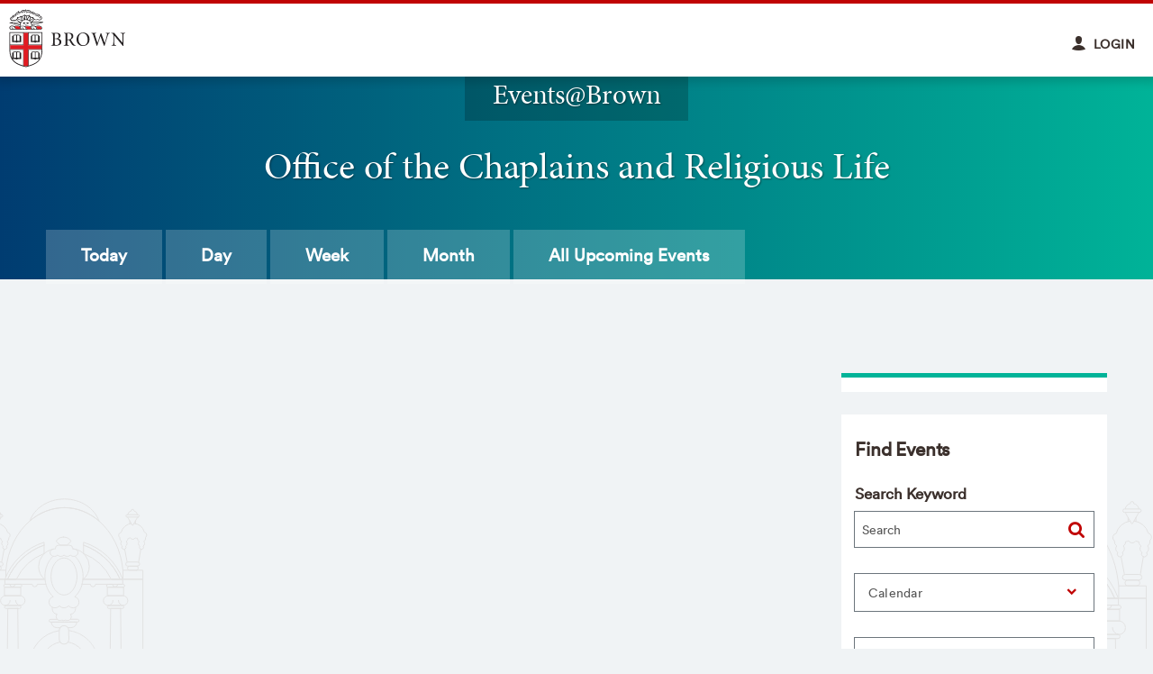

--- FILE ---
content_type: text/html; charset=utf-8
request_url: https://events.brown.edu/chaplains-religious-life/event/287027-bahai-faith-devotional-gathering-all-are-welcome
body_size: 20719
content:
<!DOCTYPE html>

<!--[if gt IE 8]><!-->
<html class="no-js"
 
 
 
 
 
 
 
 
   dir="ltr" lang="en">
<!--<![endif]-->

  <head>
	<meta charset="utf-8"/>
	<meta name="viewport" content="width=device-width, initial-scale=1"/>
	<meta name="generator" content="LiveWhale Calendar"/>
	<meta name="Generator" content="Events at Brown"/>
	<meta name="MobileOptimized" content="width"/>
	<meta name="HandheldFriendly" content="true"/>
	<meta name="author" content="Brown Office of University Communications"/>
	<meta http-equiv="cleartype" content="on"/>
	<meta http-equiv="X-UA-Compatible" content="IE=edge,chrome=1"/>
	<title>Events | Brown University</title>
	<script>
	/*<![CDATA[*/
	var livewhale={"liveurl_dir":"\/live","host":"events.brown.edu","page":"\/chaplains-religious-life\/index.php","request":"\/chaplains-religious-life\/event\/287027-bahai-faith-devotional-gathering-all-are-welcome","ajax_timeout":30,"client_name":"Events@Brown","cookie_host":".brown.edu","cookie_prefix":"lw_7dd0a6ec_","date_format_us":"m\/d\/Y","date_format_euro":"d-m-Y","time_format_us":"g:ia","time_format_euro":"H:i","timezone_format":"us","is_lwc":true,"calendar_level":null,"group_id":"106","group_directory":"\/chaplains-religious-life\/","group_title":"Office of the Chaplains and Religious Life","group_fullname":"Office of the Chaplains and Religious Life","group_theme":"chaplains-religious-life","has_ssl":"true","has_webp":true,"group_title_real":"","group_fullname_real":"Office of the Chaplains and Religious Life","group_twitter_name":"","group_facebook_name":"","group_instagram_name":"","calendar_widget_args":{"mini_cal_heat_map":"true","thumb_width":200,"thumb_height":200,"hide_repeats":"false","show_groups":"true","show_locations":"false","show_tags":"true","use_tag_classes":"false","search_all_events_only":"true","use_modular_templates":"true","display_all_day_events_last":"true","group":["Office of the Chaplains and Religious Life"],"widget_template":"default","sort_order":["date"],"max":1000,"modular":"true"},"has_events_calendar":"true","maps_api_key":"AIzaSyCLsWfZAJlrzh3NTFkmRchjWQltIfiPNpE","facebook_lwc_app_id":"317469498877755","lwc_use_pushstate":true,"calendar":{"default_timezone":"America\/New_York","default_timezone_offset":-18000,"calendars":[{"title":"Main Calendar","directory":"\/"},{"title":"Academic Calendar","directory":"http:\/\/events.brown.edu\/academic-calendar\/"},{"title":"Advance-CTR","directory":"https:\/\/events.brown.edu\/advance-ctr\/"},{"title":"Africana Studies","directory":"http:\/\/events.brown.edu\/africana\/"},{"title":"Alumni &amp; Friends","directory":"https:\/\/events.brown.edu\/alumni-friends\/"},{"title":"Alumni Lifelong Learning &amp; Travel","directory":"https:\/\/events.brown.edu\/alumni-lifelong-learning\/"},{"title":"American Dance Legacy Initiative (ADLI)","directory":"http:\/\/events.brown.edu\/adli\/"},{"title":"American Studies","directory":"https:\/\/events.brown.edu\/american\/"},{"title":"Annenberg Institute","directory":"https:\/\/events.brown.edu\/annenberg-institute\/"},{"title":"Anthropology","directory":"http:\/\/events.brown.edu\/anthropology\/"},{"title":"Applied Mathematics","directory":"https:\/\/events.brown.edu\/applied-math\/"},{"title":"Athletics","directory":"http:\/\/events.brown.edu\/athletics\/"},{"title":"Behavioral and Social Sciences","directory":"http:\/\/events.brown.edu\/behavioral-social-sciences\/"},{"title":"Bell Gallery","directory":"https:\/\/events.brown.edu\/bell-gallery\/"},{"title":"Bioengineering Laboratory","directory":"http:\/\/events.brown.edu\/bioengineering-lab\/"},{"title":"Biology and Medicine (BioMed)","directory":"https:\/\/events.brown.edu\/biomed\/"},{"title":"BioMed Office of Graduate Studies","directory":"https:\/\/events.brown.edu\/biomed-graduate-studies\/"},{"title":"BioMed Postdocs and Early Career Programs","directory":"https:\/\/events.brown.edu\/biomed-postdocs\/"},{"title":"Biostatistics","directory":"https:\/\/events.brown.edu\/biostatistics\/"},{"title":"Biotechnology Graduate Program","directory":"http:\/\/events.brown.edu\/bgp\/"},{"title":"Bookstore","directory":"http:\/\/events.brown.edu\/bookstore\/"},{"title":"Brown 2026","directory":"https:\/\/events.brown.edu\/2026\/"},{"title":"Brown Arts Institute (BAI)","directory":"https:\/\/events.brown.edu\/bai\/"},{"title":"Brown Center for Students of Color","directory":"https:\/\/events.brown.edu\/center-students-color\/"},{"title":"Brown Division of Pre-College and Undergraduate Programs","directory":"https:\/\/events.brown.edu\/precollege\/"},{"title":"Brown Emergency Medical Services (BEMS)","directory":"https:\/\/events.brown.edu\/bems\/"},{"title":"Brown Oncology","directory":"https:\/\/events.brown.edu\/oncology\/"},{"title":"BrownVotes","directory":"http:\/\/events.brown.edu\/brownvotes\/"},{"title":"Business Intelligence","directory":"http:\/\/events.brown.edu\/BI\/"},{"title":"BWell Health Promotion","directory":"http:\/\/events.brown.edu\/bwell\/"},{"title":"Campus Life","directory":"http:\/\/events.brown.edu\/campus-life\/"},{"title":"Carney Institute for Brain Science","directory":"https:\/\/events.brown.edu\/brain-science\/"},{"title":"Center for Addiction and Disease Risk Exacerbation (CADRE)","directory":"https:\/\/events.brown.edu\/cadre\/"},{"title":"Center for Alcohol and Addiction Studies (CAAS)","directory":"https:\/\/events.brown.edu\/caas\/"},{"title":"Center for Biomedical Informatics (BCBI)","directory":"http:\/\/events.brown.edu\/bcbi\/"},{"title":"Center for Career Exploration","directory":"https:\/\/events.brown.edu\/career-center\/"},{"title":"Center for Computation and Visualization (CCV)","directory":"https:\/\/events.brown.edu\/ccv\/"},{"title":"Center for Computational Biology of Human Disease (COBRE)","directory":"http:\/\/events.brown.edu\/cobre\/"},{"title":"Center for Computational Molecular Biology (CCMB)","directory":"http:\/\/events.brown.edu\/ccmb\/"},{"title":"Center for Digital Health","directory":"https:\/\/events.brown.edu\/digital-health\/"},{"title":"Center for Environmental Humanities at Brown (CEHAB)","directory":"https:\/\/events.brown.edu\/cehab\/"},{"title":"Center for Evidence Synthesis in Health (CESH)","directory":"https:\/\/events.brown.edu\/cesh\/"},{"title":"Center for Gerontology","directory":"http:\/\/events.brown.edu\/gerontology\/"},{"title":"Center for Global Antiquity","directory":"https:\/\/events.brown.edu\/global-antiquity\/"},{"title":"Center for Global Health Equity (CGHE)","directory":"https:\/\/events.brown.edu\/global-health\/"},{"title":"Center for Health Promotion and Health Equity (CHPHE)","directory":"http:\/\/events.brown.edu\/cher\/"},{"title":"Center for Human Rights and Humanitarian Studies (CHRHS)","directory":"https:\/\/events.brown.edu\/chrhs\/"},{"title":"Center for Language Studies (CLS)","directory":"https:\/\/events.brown.edu\/cls\/"},{"title":"Center for Latin American and Caribbean Studies (CLACS)","directory":"http:\/\/events.brown.edu\/clacs\/"},{"title":"Center for Long-Term Care Quality &amp; Innovation","directory":"https:\/\/events.brown.edu\/qandi\/"},{"title":"Center for Middle East Studies","directory":"https:\/\/events.brown.edu\/middle-east\/"},{"title":"Center for the Study of Race and Ethnicity in America (CSREA)","directory":"https:\/\/events.brown.edu\/race-ethnicity\/"},{"title":"Center for the Study of the Early Modern World","directory":"http:\/\/events.brown.edu\/early-modern-world\/"},{"title":"Center on the Biology of Aging","directory":"https:\/\/events.brown.edu\/biology-aging\/"},{"title":"Chemistry","directory":"http:\/\/events.brown.edu\/chemistry\/"},{"title":"Classics","directory":"http:\/\/events.brown.edu\/classics\/"},{"title":"Climate Solutions Lab","directory":"https:\/\/events.brown.edu\/climate-solutions-lab\/"},{"title":"COBRE Center for Neuromodulation (CCN)","directory":"https:\/\/events.brown.edu\/ccn\/"},{"title":"Cognitive and Psychological Sciences (CoPsy)","directory":"https:\/\/events.brown.edu\/copsy\/"},{"title":"Cogut Institute for the Humanities","directory":"https:\/\/events.brown.edu\/cogut\/"},{"title":"Commencement","directory":"http:\/\/events.brown.edu\/commencement\/"},{"title":"Community Amid Conflict","directory":"https:\/\/events.brown.edu\/community-amid-conflict\/"},{"title":"Comparative Literature","directory":"http:\/\/events.brown.edu\/comparative-literature\/"},{"title":"Computer Science","directory":"https:\/\/events.brown.edu\/computer-science\/"},{"title":"Contemplative Studies","directory":"http:\/\/events.brown.edu\/contemplative\/"},{"title":"Continuing Medical Education","directory":"http:\/\/events.brown.edu\/continuing-medical\/"},{"title":"Counseling and Psychological Services","directory":"https:\/\/events.brown.edu\/caps\/"},{"title":"Curricular Resource Center (CRC)","directory":"https:\/\/events.brown.edu\/crc\/"},{"title":"Data Science Institute","directory":"https:\/\/events.brown.edu\/dsi\/"},{"title":"Dean of the Faculty","directory":"https:\/\/events.brown.edu\/dean-faculty\/"},{"title":"Department of Anesthesiology","directory":"http:\/\/events.brown.edu\/anesthesiology\/"},{"title":"Department of Ophthalmology","directory":"https:\/\/events.brown.edu\/ophthalmology\/"},{"title":"Digital Learning and Design","directory":"https:\/\/events.brown.edu\/digital-learning-design\/"},{"title":"Discovery Through Dialogue","directory":"https:\/\/events.brown.edu\/dtd\/"},{"title":"Diversity in Medicine","directory":"https:\/\/events.brown.edu\/diversity-medicine\/"},{"title":"Division of Global Emergency Medicine","directory":"https:\/\/events.brown.edu\/global-emergency-medicine\/"},{"title":"Division of Research","directory":"https:\/\/events.brown.edu\/research\/"},{"title":"Donovan Program for Recovery and Substance-Free Initiatives","directory":"https:\/\/events.brown.edu\/donovan\/"},{"title":"Earth Environmental and Planetary Sciences","directory":"http:\/\/events.brown.edu\/earth-environmental-planetary\/"},{"title":"East Asian Studies (EAS)","directory":"http:\/\/events.brown.edu\/eas\/"},{"title":"Ecology, Evolution &amp; Organismal Biology (EEOB)","directory":"https:\/\/events.brown.edu\/eeob\/"},{"title":"Economics","directory":"https:\/\/events.brown.edu\/economics\/"},{"title":"Education","directory":"https:\/\/events.brown.edu\/education\/"},{"title":"Egyptology &amp; Assyriology","directory":"https:\/\/events.brown.edu\/egyptology\/"},{"title":"Emerging Infectious Disease Scholars (EIDS) Program","directory":"http:\/\/events.brown.edu\/eids\/"},{"title":"English","directory":"http:\/\/events.brown.edu\/english\/"},{"title":"Environmental Health and Safety (EHS)","directory":"http:\/\/events.brown.edu\/ehs\/"},{"title":"Epidemiology","directory":"http:\/\/events.brown.edu\/epidemiology\/"},{"title":"Equitable Climate Futures","directory":"https:\/\/events.brown.edu\/ecf\/"},{"title":"Faculty Club","directory":"http:\/\/events.brown.edu\/faculty-club\/"},{"title":"Family Medicine","directory":"https:\/\/events.brown.edu\/family-medicine\/"},{"title":"Family Weekend","directory":"https:\/\/events.brown.edu\/family-weekend\/"},{"title":"Featured Events","directory":"https:\/\/events.brown.edu\/featured\/"},{"title":"Fellowships","directory":"http:\/\/events.brown.edu\/fellowships\/"},{"title":"French and Francophone Studies","directory":"https:\/\/events.brown.edu\/french\/"},{"title":"General","directory":"http:\/\/events.brown.edu\/general\/"},{"title":"German Studies","directory":"http:\/\/events.brown.edu\/german\/"},{"title":"Global Brown Center for International Students","directory":"http:\/\/events.brown.edu\/gbc\/"},{"title":"Global Public Health","directory":"http:\/\/events.brown.edu\/global-public-health\/"},{"title":"Graduate Program in Development","directory":"https:\/\/events.brown.edu\/gpd\/"},{"title":"Graduate School","directory":"http:\/\/events.brown.edu\/graduate\/"},{"title":"Haffenreffer Museum of Anthropology","directory":"http:\/\/events.brown.edu\/haffenreffer\/"},{"title":"Hassenfeld Child Health Innovation Institute","directory":"http:\/\/events.brown.edu\/hassenfeld\/"},{"title":"Health Professions Educator Development","directory":"https:\/\/events.brown.edu\/biomed-faculty-development\/"},{"title":"Health Services Policy and Practice","directory":"https:\/\/events.brown.edu\/health-services-policy-practice\/"},{"title":"Healthy Brown","directory":"http:\/\/events.brown.edu\/healthy\/"},{"title":"Hispanic Studies","directory":"https:\/\/events.brown.edu\/hispanic\/"},{"title":"History","directory":"http:\/\/events.brown.edu\/history\/"},{"title":"History of Art and Architecture","directory":"http:\/\/events.brown.edu\/history-art-architecture\/"},{"title":"Human Resources","directory":"https:\/\/events.brown.edu\/hr\/"},{"title":"IBES","directory":"https:\/\/events.brown.edu\/ibes\/"},{"title":"Information Futures Lab","directory":"https:\/\/events.brown.edu\/informationfutures\/"},{"title":"Initiative for Sustainable Energy (ISE)","directory":"https:\/\/events.brown.edu\/ise\/"},{"title":"Initiative to Maximize Student Development (IMSD)","directory":"https:\/\/events.brown.edu\/student-development\/"},{"title":"Institute for Biology, Engineering and Medicine (I-BEAM)","directory":"https:\/\/events.brown.edu\/biomedical-engineering\/"},{"title":"Institute for Computational and Experimental Research in Mathematics (ICERM)","directory":"http:\/\/events.brown.edu\/icerm\/"},{"title":"Institute for Molecular and Nanoscale Innovation (IMNI)","directory":"http:\/\/events.brown.edu\/imni\/"},{"title":"International Writers Project","directory":"http:\/\/events.brown.edu\/iwp\/"},{"title":"Italian Studies","directory":"http:\/\/events.brown.edu\/italian\/"},{"title":"John Carter Brown Library","directory":"http:\/\/events.brown.edu\/john-carter-brown-library\/"},{"title":"John Nicholas Brown Center for Advanced Study (JNBC)","directory":"https:\/\/events.brown.edu\/jnbc\/"},{"title":"Joukowsky Institute for Archaeology","directory":"http:\/\/events.brown.edu\/joukowsky-archaeology\/"},{"title":"Judaic Studies","directory":"http:\/\/events.brown.edu\/judaic\/"},{"title":"Leadership Development Initiative (LDI)","directory":"http:\/\/events.brown.edu\/ldi\/"},{"title":"Legorreta Cancer Center","directory":"https:\/\/events.brown.edu\/legorreta\/"},{"title":"LGBTQ Center","directory":"https:\/\/events.brown.edu\/lgbtq\/"},{"title":"Library","directory":"https:\/\/events.brown.edu\/library\/"},{"title":"Linguistics","directory":"https:\/\/events.brown.edu\/linguistics\/"},{"title":"Literary Arts","directory":"http:\/\/events.brown.edu\/literary-arts\/"},{"title":"Master of Public Affairs","directory":"https:\/\/events.brown.edu\/masters-public-affairs\/"},{"title":"Master of Public Health","directory":"http:\/\/events.brown.edu\/master-public-health\/"},{"title":"Masters in Health Informatics (MHIP)","directory":"https:\/\/events.brown.edu\/mhip\/"},{"title":"Master\u2019s Programs","directory":"https:\/\/events.brown.edu\/masters-programs\/"},{"title":"Mathematics","directory":"http:\/\/events.brown.edu\/mathematics\/"},{"title":"Medical Physics Graduate Program","directory":"https:\/\/events.brown.edu\/medical-physics-graduate-program\/"},{"title":"Medieval Studies","directory":"https:\/\/events.brown.edu\/medieval\/"},{"title":"Mellon Mays Fellowship","directory":"https:\/\/events.brown.edu\/mellon-mays\/"},{"title":"Mindfulness Center","directory":"http:\/\/events.brown.edu\/mindfulness\/"},{"title":"Modern Culture and Media (MCM)","directory":"http:\/\/events.brown.edu\/mcm\/"},{"title":"Modern Greek Studies","directory":"http:\/\/events.brown.edu\/modern-greek\/"},{"title":"Molecular Biology Cell Biology and Biochemistry (MCB)","directory":"https:\/\/events.brown.edu\/mcb\/"},{"title":"Molecular Microbiology and Immunology (MMI)","directory":"http:\/\/events.brown.edu\/mmi\/"},{"title":"Molecular Pharmacology and Physiology Graduate Program","directory":"http:\/\/events.brown.edu\/mpp\/"},{"title":"Music","directory":"https:\/\/events.brown.edu\/music\/"},{"title":"Native American and Indigenous Studies Initiative","directory":"http:\/\/events.brown.edu\/naisab\/"},{"title":"Nelson Center for Entrepreneurship","directory":"http:\/\/events.brown.edu\/nelson-entrepreneurship\/"},{"title":"Neurology","directory":"http:\/\/events.brown.edu\/neurology\/"},{"title":"Neuroscience","directory":"http:\/\/events.brown.edu\/neuroscience\/"},{"title":"Office of Diversity and Inclusion","directory":"https:\/\/events.brown.edu\/odi\/"},{"title":"Office of Global Engagement","directory":"https:\/\/events.brown.edu\/oge\/"},{"title":"Office of Information Technology (OIT)","directory":"https:\/\/events.brown.edu\/oit\/"},{"title":"Office of Military-Affiliated Students","directory":"https:\/\/events.brown.edu\/omas\/"},{"title":"Office of the Chaplains and Religious Life","directory":"http:\/\/events.brown.edu\/chaplains-religious-life\/"},{"title":"Office of University Postdoctoral Affairs","directory":"http:\/\/events.brown.edu\/postdoctoral-affairs\/"},{"title":"Office of Well-Being, Division of Biology and Medicine","directory":"https:\/\/events.brown.edu\/well-being\/"},{"title":"Open Curriculum at 50","directory":"http:\/\/events.brown.edu\/curriculum50\/"},{"title":"Orientation and Weeks of Welcome","directory":"https:\/\/events.brown.edu\/orientation\/"},{"title":"Pathobiology","directory":"http:\/\/events.brown.edu\/pathobiology\/"},{"title":"Pathology and Laboratory Medicine","directory":"https:\/\/events.brown.edu\/pathology\/"},{"title":"Pembroke Center for Teaching and Research on Women","directory":"https:\/\/events.brown.edu\/pembroke\/"},{"title":"Philosophy Department","directory":"http:\/\/events.brown.edu\/philosophy\/"},{"title":"Philosophy, Politics, and Economics (PPE)","directory":"https:\/\/events.brown.edu\/ppe\/"},{"title":"Physics","directory":"https:\/\/events.brown.edu\/physics\/"},{"title":"Political Science","directory":"https:\/\/events.brown.edu\/polisci\/"},{"title":"Population Studies and Training Center (PSTC)","directory":"http:\/\/events.brown.edu\/pstc\/"},{"title":"Portuguese and Brazilian Studies","directory":"https:\/\/events.brown.edu\/portuguese-brazilian\/"},{"title":"Presidential Scholars Programs","directory":"https:\/\/events.brown.edu\/psp\/"},{"title":"Prison Outreach","directory":"http:\/\/events.brown.edu\/prison-outreach\/"},{"title":"Psychiatry and Human Behavior","directory":"http:\/\/events.brown.edu\/psychiatry-behavior\/"},{"title":"Public Safety","directory":"https:\/\/events.brown.edu\/public-safety\/"},{"title":"Quiet Period","directory":"http:\/\/events.brown.edu\/quiet-period\/"},{"title":"Religious Studies","directory":"http:\/\/events.brown.edu\/religious-studies\/"},{"title":"Residential Life","directory":"https:\/\/events.brown.edu\/reslife\/"},{"title":"Rhodes Center","directory":"https:\/\/events.brown.edu\/rhodes-center\/"},{"title":"Ruth J. Simmons Center for the Study of Slavery &amp; Justice","directory":"https:\/\/events.brown.edu\/cssj\/"},{"title":"S4","directory":"https:\/\/events.brown.edu\/s4\/"},{"title":"Sarah Doyle Center for Women and Gender","directory":"https:\/\/events.brown.edu\/sdwc\/"},{"title":"Saxena Center for Contemporary South Asia","directory":"https:\/\/events.brown.edu\/ccsa\/"},{"title":"School of Engineering","directory":"http:\/\/events.brown.edu\/engineering\/"},{"title":"School of Professional Studies","directory":"https:\/\/events.brown.edu\/sps\/"},{"title":"School of Public Health","directory":"https:\/\/events.brown.edu\/public-health\/"},{"title":"School of Public Health Admissions","directory":"http:\/\/events.brown.edu\/public-health-admissions\/"},{"title":"Science Center","directory":"http:\/\/events.brown.edu\/science-center\/"},{"title":"Science, Technology and Society","directory":"https:\/\/events.brown.edu\/sts\/"},{"title":"Sheridan Center for Teaching and Learning","directory":"http:\/\/events.brown.edu\/sheridan\/"},{"title":"Slavic Studies","directory":"http:\/\/events.brown.edu\/slavic\/"},{"title":"Social Science Research Institute","directory":"http:\/\/events.brown.edu\/ssri\/"},{"title":"SPRINT Fellowships","directory":"https:\/\/events.brown.edu\/sprint\/"},{"title":"Staff Advisory Council (SAC)","directory":"https:\/\/events.brown.edu\/sac\/"},{"title":"Student Accessibility Services (SAS)","directory":"https:\/\/events.brown.edu\/sas\/"},{"title":"Student Activities","directory":"https:\/\/events.brown.edu\/student-activities\/"},{"title":"Student Health &amp; Wellness","directory":"https:\/\/events.brown.edu\/student-health-wellness\/"},{"title":"Student Organizations","directory":"http:\/\/events.brown.edu\/student-orgs\/"},{"title":"Study Abroad","directory":"https:\/\/events.brown.edu\/study-abroad\/"},{"title":"Summer Reruns","directory":"http:\/\/events.brown.edu\/summer-reruns\/"},{"title":"Superfund Research Program","directory":"http:\/\/events.brown.edu\/superfund-research\/"},{"title":"Surgical Research","directory":"http:\/\/events.brown.edu\/surgical-research\/"},{"title":"Sustainability &amp; Resiliency","directory":"https:\/\/events.brown.edu\/sustainability\/"},{"title":"Swearer Center","directory":"https:\/\/events.brown.edu\/swearer\/"},{"title":"Talent Development","directory":"https:\/\/events.brown.edu\/talent-development\/"},{"title":"Taubman Center","directory":"http:\/\/events.brown.edu\/taubman\/"},{"title":"The College","directory":"https:\/\/events.brown.edu\/the-college\/"},{"title":"The Nineteenth at 100","directory":"http:\/\/events.brown.edu\/Nineteenth-at-100\/"},{"title":"Theatre Arts and Performance Studies (TAPS)","directory":"http:\/\/events.brown.edu\/taps\/"},{"title":"Therapeutic Sciences","directory":"https:\/\/events.brown.edu\/tsgp\/"},{"title":"Transfer and Resumed Undergraduate Education (TRUE)","directory":"https:\/\/events.brown.edu\/true\/"},{"title":"Undocumented, First-Generation College and Low-Income Student Center","directory":"https:\/\/events.brown.edu\/first-gen-low-income\/"},{"title":"University Events and Conference Services","directory":"https:\/\/events.brown.edu\/university-events-conference\/"},{"title":"University Rainbow Staff Alliance (URSA)","directory":"https:\/\/events.brown.edu\/ursa\/"},{"title":"Urban Studies","directory":"http:\/\/events.brown.edu\/urban\/"},{"title":"UTRA","directory":"https:\/\/events.brown.edu\/utra\/"},{"title":"Visual Art","directory":"http:\/\/events.brown.edu\/visual-art\/"},{"title":"Watson School of International and Public Affairs","directory":"https:\/\/events.brown.edu\/watson\/"},{"title":"Women in Medicine and Science","directory":"http:\/\/events.brown.edu\/women-medicine-science\/"},{"title":"Workday@Brown","directory":"https:\/\/events.brown.edu\/workday\/"}],"categories":["Open to the Public","Auditions and Rehearsals","Awards, Receptions and Celebrations","Conferences and Colloquia","Free Food","Lectures, Seminars and Workshops","Performances, Concerts and Exhibitions","Social Event, Study Break","Study and Review Sessions"],"categories_campus":[],"categories_audience":["1st Year Students","2nd Year Students","3rd Year Students","4th Year Students","All Staff","Campus Faculty","Hospital Faculty","Humanities","Life Sciences Biomed","Life Sciences Non-Biomed","Medical Students","Physical Sciences","Social Sciences"],"tags":["Academic Calendar, University Dates &amp; Events","Advising, Mentorship","Arts, Performance","Athletics, Sports, Wellness","Biology, Medicine, Public Health","Careers, Recruiting, Internships","Education, Teaching, Instruction","Entrepreneurship","Faculty Governance","Faith, Spirituality, Worship","Government, Public &amp; International Affairs","Graduate School, Postgraduate Education","Greek &amp; Program Houses","History, Cultural Studies, Languages","Housing, Dining","Human Resources, Benefits","Humanities","Identity, Culture, Inclusion","International, Global Engagement","Libraries","Philosophy, Religious Studies","Physical &amp; Earth Sciences","Psychology &amp; Cognitive Sciences","Research","Service, Engagement, Volunteering","Social Sciences","Student Clubs, Organizations &amp; Activities","Student Publications","Training, Professional Development","University Services &amp; Operations"],"groups":[{"title":"Office of the Chaplains and Religious Life","fullname":"Office of the Chaplains and Religious Life","class":"office_of_the_chaplains_and_religious_life"}],"timezones":{"Pacific\/Midway":["(GMT-11:00) Midway Island, Samoa","Pacific\/Midway",true,"Samoa Standard Time",false,"SST"],"Pacific\/Honolulu":["(GMT-10:00) Hawaii","Pacific\/Honolulu",false,"Hawaiian Standard Time",false,"HST"],"America\/Anchorage":["(GMT-09:00) Alaska","America\/Anchorage",false,"Alaskan Standard Time",false,"AKST"],"America\/Tijuana":["(GMT-08:00) Baja California","America\/Tijuana",false,"",false,"PST"],"America\/Los_Angeles":["(GMT-08:00) Pacific Time (US and Canada)","America\/Los_Angeles",true,"Pacific Standard Time",false,"PST"],"America\/Phoenix":["(GMT-07:00) Arizona","America\/Phoenix",false,"US Mountain Standard Time",false,"MST"],"America\/Chihuahua":["(GMT-07:00) Chihuahua, La Paz, Mazatlan","America\/Chihuahua",false,"Mountain Standard Time (Mexico)",true,"CST"],"America\/Denver":["(GMT-07:00) Mountain Time (US and Canada)","America\/Denver",true,"Mountain Standard Time",false,"MST"],"America\/Detroit":["(GMT-05:00) Eastern Time (US and Canada)","America\/Detroit",true,"Eastern Standard Time",false,"EST"],"America\/Edmonton":["(GMT-07:00) Mountain Time (Canada)","America\/Edmonton",false,"Mountain Standard Time",true,"MST"],"America\/Belize":["(GMT-06:00) Central America","America\/Belize",false,"Central America Standard Time",false,"CST"],"America\/Chicago":["(GMT-06:00) Central Time (US and Canada)","America\/Chicago",true,"Central Standard Time",false,"CST"],"America\/Mexico_City":["(GMT-06:00) Guadalajara, Mexico City, Monterrey","America\/Mexico_City",false,"Central Standard Time (Mexico)",true,"CST"],"America\/Regina":["(GMT-06:00) Saskatchewan","America\/Regina",true,"Canada Central Standard Time",true,"CST"],"America\/Bogota":["(GMT-05:00) Bogota, Lima, Quito","America\/Bogota",false,"SA Pacific Standard Time",true,"-05"],"America\/New_York":["(GMT-05:00) Eastern Time (US and Canada)","America\/New_York",false,"Eastern Standard Time",false,"EST"],"America\/Indiana\/Indianapolis":["(GMT-05:00) Indiana (East)","America\/Indiana\/Indianapolis",true,"US Eastern Standard Time",false,"EST"],"America\/Caracas":["(GMT-04:30) Caracas","America\/Caracas",false,"",true,"-04"],"America\/Asuncion":["(GMT-04:00) Asuncion","America\/Asuncion",false,"",true,"-03"],"America\/Halifax":["(GMT-04:00) Atlantic Time (Canada)","America\/Halifax",false,"Atlantic Standard Time",false,"AST"],"America\/Cuiaba":["(GMT-04:00) Cuiaba","America\/Cuiaba",false,"",true,"-04"],"America\/Manaus":["(GMT-04:00) Georgetown, La Paz, Manaus, San Juan","America\/Manaus",true,"SA Western Standard Time \/ Central Brazilian Standard Time",true,"-04"],"America\/Santiago":["(GMT-04:00) Santiago","America\/Santiago",true,"Pacific SA Standard Time",true,"-03"],"America\/St_Johns":["(GMT-03:30) Newfoundland and Labrador","America\/St_Johns",false,"Newfoundland Standard Time",true,"NST"],"America\/Sao_Paulo":["(GMT-03:00) Brasilia","America\/Sao_Paulo",true,"E. South America Standard Time",true,"-03"],"America\/Buenos_Aires":["(GMT-03:00) Buenos Aires\t","America\/Buenos_Aires",true,"SA Eastern Standard Time",true,"-03"],"America\/Cayenne":["(GMT-03:00) Cayenne, Fortaleza","America\/Cayenne",false,"",true,"-03"],"America\/Godthab":["(GMT-03:00) Greenland","America\/Godthab",false,"Greenland Standard Time",true,"-02"],"America\/Montevideo":["(GMT-03:00) Montevideo","America\/Montevideo",false,"",true,"-03"],"America\/Bahia":["(GMT-03:00) Salvador","America\/Bahia",false,"",true,"-03"],"America\/Noronha":["(GMT-02:00) Mid-Atlantic","America\/Noronha",false,"Mid-Atlantic Standard Time",true,"-02"],"Atlantic\/Azores":["(GMT-01:00) Azores","Atlantic\/Azores",false,"Azores Standard Time",true,"-01"],"Atlantic\/Cape_Verde":["(GMT-01:00) Cape Verde Islands","Atlantic\/Cape_Verde",false,"Cape Verde Standard Time",true,"-01"],"Europe\/London":["(GMT) Greenwich Mean Time : Dublin, Edinburgh, Lisbon, London","Europe\/London",false,"GMT Standard Time",true,"GMT"],"Africa\/Casablanca":["(GMT) Casablanca, Monrovia","Africa\/Casablanca",false,"Greenwich Standard Time",true,"+01"],"Europe\/Amsterdam":["(GMT+01:00) Amsterdam, Berlin, Bern, Rome, Stockholm, Vienna","Europe\/Amsterdam",true,"W. Europe Standard Time",true,"CET"],"Europe\/Belgrade":["(GMT+01:00) Belgrade, Bratislava, Budapest, Ljubljana, Prague","Europe\/Belgrade",false,"Central Europe Standard Time",true,"CET"],"Europe\/Brussels":["(GMT+01:00) Brussels, Copenhagen, Madrid, Paris","Europe\/Brussels",false,"Romance Standard Time",true,"CET"],"Europe\/Warsaw":["(GMT+01:00) Sarajevo, Skopje, Warsaw, Zagreb","Europe\/Warsaw",false,"Central European Standard Time",true,"CET"],"Africa\/Algiers":["(GMT+01:00) West Central Africa","Africa\/Algiers",false,"W. Central Africa Standard Time",true,"CET"],"Africa\/Windhoek":["(GMT+01:00) Windhoek","Africa\/Windhoek",false,"Namibia Standard Time",true,"CAT"],"Europe\/Athens":["(GMT+02:00) Athens, Bucharest","Europe\/Athens",false,"GTB Standard Time",true,"EET"],"Asia\/Beirut":["(GMT+02:00) Beirut","Asia\/Beirut",false,"",true,"EET"],"Africa\/Cairo":["(GMT+02:00) Cairo","Africa\/Cairo",false,"Egypt Standard Time",true,"EET"],"Asia\/Damascus":["(GMT+02:00) Damascus","Asia\/Damascus",false,"",true,"+03"],"EET":["(GMT+02:00) Eastern Europe","EET",true,"E. Europe Standard Time",true,"EET"],"Africa\/Harare":["(GMT+02:00) Harare, Pretoria","Africa\/Harare",false,"South Africa Standard Time",true,"CAT"],"Europe\/Helsinki":["(GMT+02:00) Helsinki, Kiev, Riga, Sofia, Tallinn, Vilnius","Europe\/Helsinki",false,"FLE Standard Time",true,"EET"],"Asia\/Istanbul":["(GMT+02:00) Istanbul","Asia\/Istanbul",false,"",true,"+03"],"Asia\/Jerusalem":["(GMT+02:00) Jerusalem","Asia\/Jerusalem",false,"Israel Standard Time",true,"IST"],"Asia\/Amman":["(GMT+03:00) Amman","Asia\/Amman",false,"",true,"+03"],"Asia\/Baghdad":["(GMT+03:00) Baghdad","Asia\/Baghdad",false,"Arabic Standard Time",true,"+03"],"Europe\/Kaliningrad":["(GMT+03:00) Kalinigrad, Minsk","Europe\/Kaliningrad",false,"",true,"EET"],"Asia\/Kuwait":["(GMT+03:00) Kuwait, Riyadh","Asia\/Kuwait",true,"Arab Standard Time",true,"+03"],"Africa\/Nairobi":["(GMT+03:00) Nairobi","Africa\/Nairobi",false,"E. Africa Standard Time",true,"EAT"],"Asia\/Tehran":["(GMT+03:30) Tehran","Asia\/Tehran",false,"Iran Standard Time",true,"+0330"],"Asia\/Muscat":["(GMT+04:00) Abu Dhabi, Muscat","Asia\/Muscat",true,"Arabian Standard Time",true,"+04"],"Asia\/Dubai":["(GMT+04:00) Dubai","Asia\/Dubai",true,"Gulf Standard Time",true,"GST"],"Asia\/Baku":["(GMT+04:00) Baku","Asia\/Baku",true,"Azerbaijan Standard Time",true,"+04"],"Europe\/Moscow":["(GMT+04:00) Moscow, St. Petersburg, Volgograd","Europe\/Moscow",true,"Russian Standard Time",true,"MSK"],"Indian\/Mauritius":["(GMT+04:00) Port Louis","Indian\/Mauritius",false,"",true,"+04"],"Asia\/Tbilisi":["(GMT+04:00) Tblisi","Asia\/Tbilisi",false,"Georgian Standard Time",true,"+04"],"Asia\/Yerevan":["(GMT+04:00) Yerevan","Asia\/Yerevan",false,"Caucasus Standard Time",true,"+04"],"Asia\/Kabul":["(GMT+04:30) Kabul","Asia\/Kabul",false,"Afghanistan Standard Time",true,"+0430"],"Asia\/Karachi":["(GMT+05:00) Islamabad, Karachi","Asia\/Karachi",true,"West Asia Standard Time",true,"PKT"],"Asia\/Tashkent":["(GMT+05:00) Tashkent","Asia\/Tashkent",false,"",true,"+05"],"Asia\/Kolkata":["(GMT+05:30) Chennai, Kolkata, Mumbai, New Delhi","Asia\/Kolkata",false,"India Standard Time",true,"IST"],"Asia\/Colombo":["(GMT+05:30) Sri Jayawardenepura","Asia\/Colombo",false,"Sri Lanka Standard Time",true,"+0530"],"Asia\/Katmandu":["(GMT+05:45) Kathmandu","Asia\/Katmandu",false,"Nepal Standard Time",true,"+0545"],"Asia\/Almaty":["(GMT+06:00) Astana","Asia\/Almaty",false,"Central Asia Standard Time",true,"+05"],"Asia\/Dhaka":["(GMT+06:00) Dhaka","Asia\/Dhaka",true,"",true,"+06"],"Asia\/Yekaterinburg":["(GMT+06:00) Ekaterinburg","Asia\/Yekaterinburg",false,"Ekaterinburg Standard Time",true,"+05"],"Asia\/Rangoon":["(GMT+06:30) Yangon (Rangoon)","Asia\/Rangoon",false,"Myanmar Standard Time",true,"+0630"],"Asia\/Bangkok":["(GMT+07:00) Bangkok, Hanoi, Jakarta","Asia\/Bangkok",false,"SE Asia Standard Time",true,"+07"],"Asia\/Novosibirsk":["(GMT+07:00) Novosibirsk","Asia\/Novosibirsk",false,"Omsk Time",true,"+07"],"Asia\/Chongqing":["(GMT+08:00) Beijing, Chongqing, Hong Kong SAR, Urumqi","Asia\/Chongqing",true,"China Standard Time",true,"CST"],"Asia\/Macau":["(GMT+08:00) Macau","Asia\/Macau",true,"China Standard Time",true,"CST"],"Asia\/Krasnoyarsk":["(GMT+08:00) Krasnoyarsk","Asia\/Krasnoyarsk",false,"North Asia Standard Time",true,"+07"],"Asia\/Kuala_Lumpur":["(GMT+08:00) Kuala Lumpur, Singapore","Asia\/Kuala_Lumpur",false,"Singapore Standard Time",true,"+08"],"Australia\/Perth":["(GMT+08:00) Perth","Australia\/Perth",false,"W. Australia Standard Time",true,"AWST"],"Asia\/Taipei":["(GMT+08:00) Taipei","Asia\/Taipei",false,"Taipei Standard Time",true,"CST"],"Asia\/Ulaanbaatar":["(GMT+08:00) Ulaanbaatar","Asia\/Ulaanbaatar",true,"North Asia East Standard Time",true,"+08"],"Asia\/Irkutsk":["(GMT+09:00) Irkutsk","Asia\/Irkutsk",false,"",true,"+08"],"Asia\/Tokyo":["(GMT+09:00) Osaka, Sapporo, Tokyo","Asia\/Tokyo",true,"Tokyo Standard Time",true,"JST"],"Asia\/Seoul":["(GMT+09:00) Seoul","Asia\/Seoul",false,"Korea Standard Time",true,"KST"],"Australia\/Adelaide":["(GMT+09:30) Adelaide","Australia\/Adelaide",false,"Cen. Australia Standard Time",true,"ACDT"],"Australia\/Darwin":["(GMT+09:30) Darwin","Australia\/Darwin",false,"AUS Central Standard Time",true,"ACST"],"Australia\/Brisbane":["(GMT+10:00) Brisbane","Australia\/Brisbane",true,"E. Australia Standard Time",true,"AEST"],"Australia\/Canberra":["(GMT+10:00) Canberra, Melbourne, Sydney","Australia\/Canberra",true,"AUS Eastern Standard Time",true,"AEDT"],"Pacific\/Guam":["(GMT+10:00) Guam, Port Moresby","Pacific\/Guam",false,"West Pacific Standard Time",true,"ChST"],"Australia\/Hobart":["(GMT+10:00) Hobart","Australia\/Hobart",false,"Tasmania Standard Time",true,"AEDT"],"Asia\/Yakutsk":["(GMT+10:00) Yakutsk","Asia\/Yakutsk",false,"Yakutsk Standard Time",true,"+09"],"Pacific\/Guadalcanal":["(GMT+11:00) Solomon Islands, New Caledonia","Pacific\/Guadalcanal",false,"Central Pacific Standard Time",true,"+11"],"Asia\/Vladivostok":["(GMT+11:00) Vladivostok","Asia\/Vladivostok",false,"Vladivostok Standard Time",true,"+10"],"Australia\/Melbourne":["(GMT+11:00) Melbourne","Australia\/Melbourne",false,"Australian Eastern Daylight Time",true,"AEDT"],"Pacific\/Auckland":["(GMT+12:00) Auckland, Wellington","Pacific\/Auckland",false,"New Zealand Standard Time",true,"NZDT"],"Pacific\/Fiji":["(GMT+12:00) Fiji Islands, Kamchatka, Marshall Islands","Pacific\/Fiji",false,"Fiji Standard Time",true,"+12"],"Asia\/Magadan":["(GMT+12:00) Magadan","Asia\/Magadan",false,"",true,"+11"],"Pacific\/Tongatapu":["(GMT+13:00) Nuku'alofa","Pacific\/Tongatapu",false,"Tonga Standard Time",true,"+13"],"Pacific\/Apia":["(GMT+13:00) Samoa","Pacific\/Apia",false,"",true,"+13"]},"date_range_separator":" - "},"theme":"chaplains-religious-life"};
	/*]]>*/
	</script>

    <!-- Global sitewide <head>
	<meta charset="utf-8"/>
	<meta name="viewport" content="width=device-width, initial-scale=1"/>
	<meta name="generator" content="LiveWhale Calendar"/>
	<meta name="Generator" content="Events at Brown"/>
	<meta name="MobileOptimized" content="width"/>
	<meta name="HandheldFriendly" content="true"/>
	<meta name="author" content="Brown Office of University Communications"/>
	<meta http-equiv="cleartype" content="on"/>
	<meta http-equiv="X-UA-Compatible" content="IE=edge,chrome=1"/>
	<title>Events | Brown University</title> include, for Brown head markup -->
    <!-- Typekit Acct JP -->
<script src="https://use.typekit.net/eja0ypr.js"></script>
<script>
/*<![CDATA[*/
try{Typekit.load({ async: true });}catch(e){}
/*]]>*/
</script>
<!-- Typekit -->
<link rel="stylesheet" type="text/css" href="/live/resource/css/%5Clivewhale%5Ctheme%5Ccore%5Cstyles%5Ccommon.css/%5Clivewhale%5Ctheme%5Ccore%5Cstyles%5Cwidgets.css/%5Clivewhale%5Ctheme%5Ccore%5Cstyles%5Cfrontend.rev.1714704997.css" />
<link rel="stylesheet" type="text/css" href="/live/resource/css/%5Clivewhale%5Cstyles%5Clwui%5Clw-overlay.css/%5Clivewhale%5Cstyles%5Clwui%5Clw-notify.css/%5Clivewhale%5Cstyles%5Clwui%5Clw-hoverbox.css/%5Clivewhale%5Cstyles%5Clwui%5Clw-accordion.rev.1758659491.css" />
<link rel="stylesheet" type="text/css" href="/live/resource/css/_i/themes/global/styles/calendar.rev.1758659491.css" />
<link rel="stylesheet" type="text/css" href="/live/resource/css/%5C_i%5Cthemes%5Cglobal%5Cstyles%5Ccalendar-mobile.css/%5C_i%5Cthemes%5Cglobal%5Cstyles%5Cbootstrap.min.css/%5C_i%5Cthemes%5Cglobal%5Cstyles%5Cbrown-styles.min.rev.1764103198.css" />

<link rel="shortcut icon" href="/_ingredients/extras/images/favicon.png" />
<link rel="apple-touch-icon" sizes="144x144" href="/_ingredients/extras/images/apple-touch-icon-144x144.png" />
<link rel="apple-touch-icon" sizes="114x114" href="/_ingredients/extras/images/apple-touch-icon-114x114.png" />
<link rel="apple-touch-icon" sizes="72x72" href="/_ingredients/extras/images/apple-touch-icon-72x72.png" />
<link rel="apple-touch-icon" href="/_ingredients/extras/images/apple-touch-icon.png" />
<link rel="apple-touch-startup-image" href="/_ingredients/extras/images/apple-startup.png" />

<link rel="stylesheet" href="//cloud.typography.com/793622/644668/css/fonts.css" />

<!-- Remove no-js class -->
<script>
/*<![CDATA[*/
document.documentElement.classList.remove('no-js');
/*]]>*/
</script>

    <!--

      SET THEME TO "brown"
      Sets the theme for the brown site; can be overridden if needed

    -->
    
    

  
<link rel="canonical" href="https://events.brown.edu/chaplains-religious-life/event/287027-bahai-faith-devotional-gathering-all-are-welcome"/>
	<!--[if lt IE 9]><script src="/live/resource/js/livewhale/thirdparty/html5shiv.rev.1498518277.js"></script><![endif]-->
</head>

  <body class="one-sidebar sidebar-first body_chaplains-religious-life group_office_of_the_chaplains_and_religious_life group_name_office_of_the_chaplains_and_religious_life" >


    <!-- Global sitewide header: accessibility info -->
    <a class="skip_link" id="skip_to_event_list" href="#main-content" onclick="ga('send','event','Accessibility','Click','Click Skip to Events List)" > Skip to Events List</a>
<a class="skip_link" id="skip_to_event_menu" href="#lw_cal_view_selector" onclick="ga('send','event','Accessibility','Click','Click Skip to Events Menu')" >Skip to Events Menu</a>
<a class="skip_link" id="skip_to_find_events" href="#lw_cal_search" onclick="ga('send','event','Accessibility','Click','Click Skip to Find Events')" >Skip to Find Events</a>


    <!-- Global sitewide header: Google Tag Manager -->
    <noscript><iframe src="//www.googletagmanager.com/ns.html?id=GTM-KX5NV9" height="0" width="0" style="display:none;visibility:hidden" loading="lazy"></iframe></noscript>


    <!-- Brown Nav -->
    <section id="brown-nav">
  <div class="marginator">
    <div id="brown-header">
      <h1>
        <a href="//www.brown.edu">Explore Brown University</a>
      </h1>
      <div id="search-mobile-btns">
        <span class="lw-login"><a href="/livewhale/?login"><span class="icon i-user"></span> <span class="mobile-btn-text">Login</span></a></span>
      </div>
    </div>
  </div>
</section>


    <div id="shell">

      <!-- Site Header -->
			<header id="site-header">
			  <section id="university-banner">
          <div class="banner">
            <div class="marginator">
              <div class="field-banner-text">
                <h1>
  	            <!-- Show group title in header if this is a group calendar page -->
  			  			<span class="title-main"><a href="/" style="color:#fff;">Events@Brown</a></span>
                      <span class="title-group">Office of the Chaplains and Religious Life</span>
                </h1>
              </div>
            </div>
          </div>
			  </section>
			</header>

      <!-- Calendar Settings -->
      



      <!-- Calendar Template (layout of calendar elements) -->      
      <nav class="calendar-header">
  <div class="marginator">
    <div id="lw_cal_view_selector">
      
    </div>
  </div>
</nav>
<header id="content-header">
  <div class="marginator">
    <div id="lw_cal_header">
      
    </div>
  </div>
</header>
<main class="calendar-main">
  <div class="marginator">
    <div role="main" id="content" class="calendar-body">
      <section id="main-content">
        <div id="lw_cal">
          <div id="lw_cal_header">
            
          </div>
          <div id="lw_cal_body" class="lw_clearfix">
            <div id="lw_cal_events" tabindex="-1">
              
            </div>
          </div>
          <div title="%3Cwidget%20type%3D%22events_calendar%22%3E%3Carg%20id%3D%22mini_cal_heat_map%22%3Etrue%3C%2Farg%3E%3Carg%20id%3D%22thumb_width%22%3E200%3C%2Farg%3E%3Carg%20id%3D%22thumb_height%22%3E200%3C%2Farg%3E%3Carg%20id%3D%22hide_repeats%22%3Efalse%3C%2Farg%3E%3Carg%20id%3D%22show_groups%22%3Etrue%3C%2Farg%3E%3Carg%20id%3D%22show_locations%22%3Efalse%3C%2Farg%3E%3Carg%20id%3D%22show_tags%22%3Etrue%3C%2Farg%3E%3Carg%20id%3D%22use_tag_classes%22%3Efalse%3C%2Farg%3E%3Carg%20id%3D%22search_all_events_only%22%3Etrue%3C%2Farg%3E%3Carg%20id%3D%22use_modular_templates%22%3Etrue%3C%2Farg%3E%3Carg%20id%3D%22display_all_day_events_last%22%3Etrue%3C%2Farg%3E%3Carg%20id%3D%22group%22%3EOffice%20of%20the%20Chaplains%20and%20Religious%20Life%3C%2Farg%3E%3C%2Fwidget%3E" class="lw_widget_syntax lw_hidden">
            
          </div>
        </div>
        <div id="lw_cal_js_templates">
          <script id="lw_cal_date_selector_template" type="text/template"> <form> <label for="lw_cal_date_picker" class="lw_sr_only">Jump to date:</label> <select class="lw_cal_date_picker form-control input-sm" id="lw_cal_date_picker"> {[ _.each(dates, function(dt) { ]} <option value="{{ dt.value }}"{[ if (dt.selected) { print(' selected=\"selected\"'); } ]}> {{ dt.label }} </option> {[ }); ]} </select> </form> </script><script id="lw_cal_day_template" type="text/template"> <div id="lw_cal_day_rightcol"> {[ if (obj.feature) { ]} {{ feature }} {[ } ]}  <div class="lw_cal_event_list"> {{ events }} </div> <a class="lw_view_all" href="{{ livewhale.group_directory }}all"> <div class="view_all_container"> <i class="icon i-calendar-time"></i> <h3>View all upcoming events</h3> <i class="icon i-link-out"></i> </div> </a> </div> </script> <script id="lw_cal_day_template" type="text/template"> <div id="lw_cal_day_rightcol"> {[ if (obj.feature) { ]} {{ feature }} {[ } ]} <div class="lw_cal_event_list"> {{ events }} </div> </div> </script> <script id="lw_cal_calendar_selector_template" type="text/template"> <form id="lw_cal_calendar" class="lw_cal_calendar"> <h4>Calendar:</h4> <label class="lw_sr_only" for="lw_cal_calendar_select">Jump to calendar</label> <select name="calendar" id="lw_cal_calendar_select"> <option value="">Jump to:</option> {[ _.each(calendars, function(calendar) { ]} <option value="{{ calendar.directory }}">{{ calendar.title }}</option> {[ }); ]} </select> </form> </script> <script id="lw_cal_category_selector_template" type="text/template"> <div id="lw_cal_category_selector" class="lw_cal_selector"> <label tabindex="0" id="lw_cal_category_selector_label" role="button" aria-label="Filter by event type">Event Type</label> <div> <ul role="group" aria-labelledby="lw_cal_category_selector_label"> {[ _.each(categories, function(category) { ]} <li><label><input type="checkbox" value="{{ category }}"/>{{ category }}</label></li> {[ }); ]} </ul> </div> </div> </script> <script id="lw_cal_category_audience_selector_template" type="text/template"> <form id="lw_cal_category_audience_selector" class="lw_hidden lw_cal_selector"> <h4>Audience:</h4> <ul> {[ _.each(audiences, function(category) { ]} <li><label><input type="checkbox" value="{{ category }}"/>{{ category }}</label></li> {[ }); ]} </ul> </form> </script> <script id="lw_cal_category_campus_selector_template" type="text/template"> <form id="lw_cal_category_campus_selector" class="lw_hidden lw_cal_selector"> <h4>Campus:</h4> <ul> {[ _.each(campuses, function(category) { ]} <li><label><input type="checkbox" value="{{ category }}"/>{{ category }}</label></li> {[ }); ]} </ul> </form> </script> <script id="lw_cal_group_selector_template" type="text/template"> <div id="lw_cal_group_selector" class="lw_cal_selector"> <label tabindex="0" id="lw_cal_group_selector_label" role="button" aria-label="Filter by calendar">Calendar</label> <div> <ul role="group" aria-labelledby="lw_cal_group_selector_label"> {[ _.each(groups, function(group) { ]} <li class="{{ group.class }}"> <label><input type="checkbox" value="{{ group.fullname }}"/>{{ group.title }}</label> </li> {[ }); ]} </ul> </div> </div> </script> <script id="lw_cal_location_selector_template" type="text/template"> <form id="lw_cal_location_selector" class="lw_hidden lw_cal_selector"> <h4>Locations:</h4> <ul> {[ _.each(locations, function(location) { ]} <li><label><input type="checkbox" value="{{ location.id }}"/>{{ location.title }}</label></li> {[ }); ]} </ul> </form> </script> <script id="lw_cal_tag_selector_template" type="text/template"> <div id="lw_cal_tag_selector" class="lw_cal_selector "> <label tabindex="0" id="lw_cal_tag_selector_label" role="button" aria-label="Filter by categories">Interest Categories</label> <div> <ul role="group" aria-labelledby="lw_cal_tag_selector_label"> {[ _.each(tags, function(tag) { ]} <li><label><input type="checkbox" value="{{ tag }}"/>{{ tag }}</label></li> {[ }); ]} </ul> </div> </div> </script> <script id="lw_cal_event_detail_template" type="text/template"> <div id="lw_cal_event_detail"> {[ if (obj.hero_image) { ]} <div id="lw_cal_hero" style="background-image:url({{hero_image}})"> </div> {[ } ]} <div id="lw_cal_event_detail_cols"> <div id="lw_cal_event_detail_cols_right"> {[ if (obj.online_type == "Online only") { ]} <section class="lw_cal_event_online"><span>Virtual</span></section> {[ } ]} {[ if (obj.online_type == "Hybrid") { ]} <section class="lw_cal_event_online"><span>Virtual and In Person</span></section> {[ } ]} <h1>{{ title }}</h1> {[ if (obj.date_time) { ]} <section class="lw_cal_event_detail_meta"><h5>Time:</h5> {{ date_time }}{[ if (obj.is_repeating) { ]}. Repeats {{repeats}}</h5> {{ until }}{[ } ]}</section> {[ } ]} {[ if (obj.custom_event_sponsor) { ]} <section class="lw_cal_event_detail_meta"><h5>Sponsor:</h5> {{ custom_event_sponsor }}</section> {[ } ]} {[ if (obj.location) { ]} <section class="lw_cal_event_detail_meta"><h5>Location:</h5> {{ location }}</section> {[ } ]} {[ if (obj.custom_ticket_required) { ]} <section class="lw_cal_event_detail_meta"><h5>Ticket required</h5></section> {[ } ]} {[ if (obj.online_type) { ]} <section class="lw_cal_event_detail_meta"> <h5>Event Type:</h5> {{ online_type }} </section> {[ } ]} {[ if (obj.online_url) { ]} <section class="lw_cal_event_detail_meta"><h5>Link:</h5> <a href="{{ online_url }}"> {[ if (obj.online_button_label) { ]} {{ online_button_label }} {[ } else { ]} Join Virtual Event {[ } ]} </a> </section> {[ } ]} {[ if (obj.online_instructions) { ]} <section class="lw_cal_event_detail_meta"><h5>Instructions:</h5> {{ online_instructions }}</section> {[ } ]} {[ if (obj.custom_room_number) { ]} <section class="lw_cal_event_detail_meta"><h5>Room:</h5> {{ custom_room_number }}</section> {[ } ]} {[ if (obj.cost) { ]} <section class="lw_cal_event_detail_meta lw_calendar_event_cost"><h5>Cost:</h5> {{ cost_type }} {{ cost }}</section> {[ } ]} {[ if (obj.description) { ]} <div class="lw_calendar_event_description"> {{ description }} </div> {[ } ]} {[ if (obj.custom_cta_link) { ]} <a class="button yellow lw_cal_cta" href="{{ custom_cta_link }}">{[ if (obj.custom_cta_text) { ]}{{ custom_cta_text }}{[ } else { ]}Learn More{[ } ]}</a> {[ } ]} {[ if (obj.has_registration) { ]} {{ registration }} {[ } ]} <div class="lw_cal_event_group icon i-calendar"> {{ obj.group }} </div> {[ if (obj.tags_calendar) { ]} <div class="lw_cal_event_tags icon i-tags"> {{ tags_calendar }} </div> {[ } ]} <div id="event_options"> {[ if (logged_in) { ]} <span class="lw_cal_event_edit"> <a href="/livewhale/?events_edit&amp;id={{ id }}"><span class="icon i-edit"></span> Edit this event</a> </span> {[ } ]} <span id="lw_cal_add_to_calendar"> <a href="#"><span class="icon i-calendar-add"></span> Add to my calendar</a> <ul style="display:none"> <li> <span class="lw_cal_icon lw_cal_google"></span> <a href="{{ add_to_google }}" target="cal">Google Calendar</a> </li> <li> <span class="lw_cal_icon lw_cal_ical"></span> <a href="{{ ical_download_href }}" target="cal">iCal/Outlook Calendar</a> </li> </ul> </span> <div id="disqus_thread"></div> </div> </div> <div id="lw_cal_event_detail_cols_left"> {{ image }} {[ if (obj.location_latitude) { ]} <div class="lw_cal_event_detail_map"></div> {[ } ]} {[ if (obj.location_latitude) { ]} <span class="icon i-google-map"><a href="https://maps.google.com/maps?q={{location_latitude}},{{location_longitude}}">Google Map</a></span> {[ } ]} {[ if (obj.custom_location_campus_map) { ]} <span class="icon i-map"><a href="{{ custom_location_campus_map }}">View on Campus Map</a></span> {[ } ]} {[ if (obj.contact_info) { ]} <section class="lw_cal_event_detail_meta"><h5>Contact Information</h5> <p>{{ contact_info }}</p></section> {[ } ]} {[ if (obj.related_content) { ]} <div id="lw_cal_event_related_content"> <h5>Related Content</h5> {{ related_content }} </div> {[ } ]} {{ share_links }} {[ if ([9, 10, 17, 61, 63, 86, 89, 102, 132].includes(obj.gid)) { ]} <div class="arts-badge"> <div class="arts-badge-svg"> <a href="https://www.brown.edu/perelman-arts-district" aria-label="Perelman Arts District"> <svg xmlns="http://www.w3.org/2000/svg" viewBox="0 0 425.01 425.01"><title>Perelman Arts District</title><path d="M0 0h425.01v425.01H0z" class="arts-bg"/><g class="arts-txt"><path d="M65.08 190.82h-9.2v18.32h-9.33v-48.66h18.53c9.87 0 15.78 6.9 15.78 15.17s-5.91 15.17-15.78 15.17Zm-.47-21.87h-8.73v13.33h8.73c4.23 0 6.92-2.67 6.92-6.63s-2.69-6.7-6.92-6.7ZM86.83 209.14v-48.66h31.49v8.47H96.16v11.41h18.87v8.47H96.16v11.82h22.16v8.47H86.83ZM149.81 209.14l-9.33-19.41h-6.71v19.41h-9.33v-48.66h18.73c9.73 0 15.51 6.77 15.51 14.9 0 6.83-4.1 11.07-8.73 12.78l10.68 20.98h-10.81Zm-7.25-40.19h-8.8v12.85h8.8c4.1 0 6.78-2.67 6.78-6.42s-2.69-6.42-6.78-6.42ZM166.13 209.14v-48.66h31.49v8.47h-22.16v11.41h18.87v8.47h-18.87v11.82h22.16v8.47h-31.49ZM203.66 209.14v-48.66h9.33v40.19h21.69v8.47h-31.02ZM274.09 209.14v-28.36l-9.13 18.45h-6.31l-9.2-18.45v28.36h-9.33v-48.66h9.2l12.49 26.31 12.42-26.31h9.2v48.66h-9.33ZM320.29 209.14l-2.82-8.61h-16.99l-2.89 8.61h-9.74l17.39-48.66h7.32l17.46 48.66h-9.74Zm-11.14-34.31-6.04 17.7h11.88l-5.84-17.7ZM362.79 209.14l-18.93-29.87v29.87h-9.33v-48.66h8.33l18.93 29.8v-29.8h9.33v48.66h-8.33Z"/><path d="m74.82 269.6-3.5-10.11H52.06l-3.64 10.09h-5.04l16.31-44.39h3.98l16.25 44.39-5.1.02Zm-13.08-37.55-8.31 23.33h16.52l-8.21-23.33ZM112.53 269.58l-10.08-19.74H91.81v19.74h-4.73v-44.39h17c3.9 0 7.07 1.11 9.49 3.33 2.43 2.22 3.64 5.22 3.64 9 0 3.16-.87 5.77-2.61 7.84s-4.09 3.42-7.04 4.05l10.52 20.17h-5.55Zm-8.9-40.16H91.8v16.25h11.83c2.7 0 4.85-.69 6.44-2.05 1.6-1.37 2.4-3.38 2.4-6.04s-.81-4.63-2.43-6.04c-1.62-1.41-3.76-2.12-6.41-2.12ZM140.93 229.42v40.16h-4.73v-40.16h-12.82v-4.23h30.38v4.23h-12.83ZM173.43 269.89c-3.4 0-6.25-.44-8.53-1.31-2.28-.87-4.5-2.39-6.66-4.54l3.24-3.24c1.78 1.79 3.6 3.04 5.45 3.77s4.06 1.09 6.63 1.09c3.24 0 5.79-.73 7.66-2.18 1.87-1.45 2.8-3.46 2.8-6.04s-.52-4.13-1.56-5.04c-1.04-.91-1.96-1.51-2.77-1.81-.81-.29-2-.56-3.58-.81l-5.17-.81c-3.53-.58-6.33-1.78-8.4-3.61-2.08-1.83-3.11-4.5-3.11-8.03 0-3.78 1.28-6.81 3.83-9.09 2.55-2.28 6.01-3.42 10.37-3.42 2.82 0 5.24.37 7.25 1.12 2.01.75 3.99 1.99 5.95 3.74l-3.05 3.05c-1.37-1.25-2.87-2.19-4.51-2.83-1.64-.64-3.58-.96-5.82-.96-2.95 0-5.24.74-6.88 2.21-1.64 1.47-2.46 3.48-2.46 6.01 0 2.24.5 3.79 1.49 4.64 1 .85 2.03 1.49 3.11 1.93 1.08.44 2.2.76 3.36.97l4.86.75c2.03.29 3.65.67 4.86 1.15 1.2.48 2.67 1.45 4.39 2.93 1.72 1.47 2.58 4.08 2.58 7.81s-1.38 6.92-4.14 9.18-6.49 3.39-11.18 3.39ZM229.34 266.5c-2.04 2.08-4.96 3.01-8.18 3.01h-11.18v-31.52h11.18c3.22 0 6.13.93 8.18 3.01 3.48 3.54 3.13 7.88 3.13 12.62s.35 9.34-3.13 12.88Zm-4.22-21.07c-1.04-1.28-2.44-1.95-4.52-1.95h-4.57v20.54h4.57c2.09 0 3.48-.66 4.52-1.95 1.13-1.42 1.31-3.67 1.31-8.46s-.17-6.77-1.31-8.19ZM241.04 243.57c-1.96 0-3.57-1.64-3.57-3.63s1.61-3.59 3.57-3.59 3.52 1.59 3.52 3.59-1.57 3.63-3.52 3.63Zm-2.83 25.94v-23.06h5.66v23.06h-5.66ZM257.62 269.78c-3.57 0-6.79-.4-9.66-3.32l3.7-3.76c1.87 1.9 4.31 2.17 6.05 2.17 1.96 0 4-.66 4-2.39 0-1.15-.61-1.95-2.39-2.12l-3.57-.35c-4.09-.4-6.61-2.21-6.61-6.46 0-4.78 4.13-7.35 8.74-7.35 3.52 0 6.48.62 8.66 2.7l-3.48 3.59c-1.31-1.2-3.31-1.55-5.26-1.55-2.26 0-3.22 1.06-3.22 2.21 0 .84.35 1.81 2.35 1.99l3.57.35c4.48.44 6.74 2.88 6.74 6.77 0 5.09-4.26 7.53-9.61 7.53ZM278.63 269.51c-4.61 0-6.57-3.32-6.57-6.6v-11.42h-2.39v-4.38h2.39v-6.82h5.66v6.82h4v4.38h-4v11.07c0 1.33.61 2.08 1.96 2.08h2.04v4.87h-3.09ZM299.16 252.74c-.87-.89-1.61-1.37-3-1.37-1.74 0-3.65 1.33-3.65 4.25v13.9h-5.66v-23.06h5.53v2.21c1.09-1.33 3.26-2.48 5.7-2.48 2.22 0 3.79.58 5.35 2.17l-4.26 4.38ZM309.47 243.57c-1.96 0-3.57-1.64-3.57-3.63s1.61-3.59 3.57-3.59 3.52 1.59 3.52 3.59-1.57 3.63-3.52 3.63Zm-2.83 25.94v-23.06h5.66v23.06h-5.66ZM327.6 269.78c-4.52 0-10.14-2.48-10.14-11.82s5.61-11.77 10.14-11.77c3.13 0 5.48.97 7.48 3.1l-3.83 3.9c-1.17-1.28-2.17-1.82-3.65-1.82-1.35 0-2.39.49-3.22 1.51-.87 1.11-1.26 2.66-1.26 5.09s.39 4.03 1.26 5.13c.83 1.02 1.87 1.51 3.22 1.51 1.48 0 2.48-.53 3.65-1.82l3.83 3.85c-2 2.12-4.35 3.14-7.48 3.14ZM346.57 269.51c-4.61 0-6.57-3.32-6.57-6.6v-11.42h-2.39v-4.38H340v-6.82h5.66v6.82h4v4.38h-4v11.07c0 1.33.61 2.08 1.96 2.08h2.04v4.87h-3.09Z"/></g></svg> </a> </div> </div> {[ } ]} </div> </div> </div> </script> <script id="lw_cal_event_template" type="text/template"> <div class="lw_cal_event{[ obj.image_src ? print(' lw_has_image') : '' ]}{[ obj.repeats ? print(' lw_repeats') : '' ]}{[ obj.is_multi_day ? print(' lw_multi_day') : '' ]}{[ obj.is_first_multi_day ? print(' lw_first_multi_day') : '' ]}{[ obj.multi_day_span ? print(' lw_multi_day_span'+obj.multi_day_span) : '' ]}{[ obj.href ? '' : print(' lw_no_details') ]}{[ obj.tag_classes ? print(' '+obj.tag_classes) : '' ]}{[ obj.category_classes ? print(' '+obj.category_classes) : '' ]}" data-id={{ id }}> <div class="lw_cal_event_info"> {[ if (obj.image_src) { ]} <div class="lw_item_thumb"> <a href="{{ href }}"><img src="{{ image_src }}" alt="{{ title }}" width="200" height="200" class="lw_image" /></a> </div> {[ } ]} <div class="lw_info_right"> {[ if (obj.online_type == "Online only") { ]} <section class="lw_events_online"><span>Virtual</span></section> {[ } ]} {[ if (obj.online_type == "Hybrid") { ]} <section class="lw_events_online"><span>Virtual and In Person</span></section> {[ } ]} <div class="lw_events_time">{{ time }}</div> <div class="lw_events_title">{{ title_link }}</div> {[ if (obj.location) { ]} <div class="lw_cal_location_link_wrapper i-location"> {[ if (obj.has_map) { ]} <a href="?event_id={{ id }}" data-latitude="{{ latitude }}" data-longitude="{{ longitude }}" class="lw_cal_location_link">{{ location }}</a> {[ } else { ]} {{ location }} {[ } ]} </div> {[ } ]} {[ if (obj.custom_ticket_required) { ]} <div class="lw_ticket_required"> <span> <svg viewBox="0 0 24 16" xmlns="http://www.w3.org/2000/svg"><path d="M23.159 5.523A.992.992 0 0 0 24 4.529V1a1 1 0 0 0-1-1h-3.75a.5.5 0 0 0-.5.5V2a.75.75 0 1 1-1.5 0V.5a.5.5 0 0 0-.5-.5H1a1 1 0 0 0-1 1v3.536a1 1 0 0 0 .858.989 2.5 2.5 0 0 1 0 4.95 1 1 0 0 0-.858.989V15a1 1 0 0 0 1 1h15.75a.5.5 0 0 0 .5-.5V14a.75.75 0 1 1 1.5 0v1.5a.5.5 0 0 0 .5.5H23a1 1 0 0 0 1-1v-3.529a.993.993 0 0 0-.84-.994 2.5 2.5 0 0 1 0-4.954h-.001ZM14 5.889c0 .061-.199.111-.444.111H6.444C6.2 6 6 5.95 6 5.889V4.11C6 4.05 6.199 4 6.444 4h7.112c.245 0 .444.05.444.111V5.89Zm0 5c0 .061-.199.111-.444.111H6.444C6.2 11 6 10.95 6 10.889V9.11C6 9.05 6.199 9 6.444 9h7.112c.245 0 .444.05.444.111v1.778ZM18.75 9.5a.75.75 0 1 1-1.5 0v-3a.75.75 0 1 1 1.5 0v3Z" fill-rule="nonzero"/></svg> </span> Ticket required </div> {[ } ]} {[ if (obj.online_url) { ]} <div class="lw_online_info"> <span> <svg viewBox="0 0 15 15" version="1.1" xmlns="http://www.w3.org/2000/svg"><path d="M10.9375,8.125 C13.1811568,8.125 15,6.3061568 15,4.0625 C15,1.8188432 13.1811568,0 10.9375,0 C8.6938432,0 6.875,1.8188432 6.875,4.0625 C6.8774256,6.30515131 8.69484869,8.1225744 10.9375,8.125 Z M12.5665625,4.23177083 C12.5603593,4.35554348 12.4827922,4.46442801 12.3678385,4.51072917 L10.3078125,5.54057292 C10.2522259,5.56940584 10.1906616,5.58482591 10.1280469,5.58560759 C10.0697514,5.58603306 10.0125068,5.57007963 9.96283854,5.53955729 C9.86030157,5.47132901 9.80126321,5.35415266 9.80744792,5.23114583 L9.80744792,3.23171875 C9.79689927,3.10788994 9.85686912,2.98864825 9.96256825,2.92328357 C10.0682674,2.85791888 10.2017395,2.85753541 10.3078125,2.92229167 L12.3678385,3.95247396 C12.4828994,3.99882606 12.5604881,4.10787318 12.5665625,4.23177083 L12.5665625,4.23177083 Z"></path><path d="M10.180625,9.003125 C10.1357981,8.99538991 10.0898416,9.00781914 10.0550245,9.03709446 C10.0202073,9.06636978 10.0000742,9.10951074 10,9.155 L10,10.4675 C10,10.5537945 9.93004449,10.62375 9.84375,10.62375 L1.40625,10.62375 C1.31995551,10.62375 1.25,10.5537945 1.25,10.4675 L1.25,5.155 C1.25068647,5.06919406 1.32044132,4.99999725 1.40625,5 L5.84375,5 C5.89005556,5.0010446 5.93440185,4.98132628 5.96464428,4.94624507 C5.99488671,4.91116385 6.00785585,4.86439627 6,4.81875 C5.952575,4.51893409 5.93478085,4.21517756 5.946875,3.911875 C5.94948905,3.86950317 5.9343227,3.8279594 5.90502446,3.79723777 C5.87572623,3.76651614 5.83494811,3.74939749 5.7925,3.74998462 L1.25,3.74998462 C0.559644063,3.74998462 0,4.30964406 0,5 L0,11.5625 C0,12.2528559 0.559644063,12.8125 1.25,12.8125 L4.84375,12.8125 C4.93004449,12.8125 5,12.8824555 5,12.96875 L5,13.59375 C5,13.6800445 4.93004449,13.75 4.84375,13.75 L3.125,13.75 C2.77982203,13.75 2.5,14.029822 2.5,14.375 C2.5,14.720178 2.77982203,15 3.125,15 L8.125,15 C8.47017797,15 8.75,14.720178 8.75,14.375 C8.75,14.029822 8.47017797,13.75 8.125,13.75 L6.40625,13.75 C6.31995551,13.75 6.25,13.6800445 6.25,13.59375 L6.25,12.96875 C6.25,12.8824555 6.31995551,12.8125 6.40625,12.8125 L10,12.8125 C10.6903559,12.8125 11.2500004,12.2528559 11.2500004,11.5625 L11.2500004,9.214375 C11.2500004,9.17136478 11.2324632,9.13021599 11.20125,9.100625 C11.1696928,9.07115315 11.127492,9.05580741 11.084375,9.058125 C11.035625,9.058125 10.986875,9.063125 10.9375,9.063125 C10.6840449,9.06251699 10.4310102,9.04245809 10.180625,9.003125 Z"></path></svg> </span> <a href="{{ online_url }}"> {[ if (obj.online_button_label) { ]} {{ online_button_label }} {[ } else { ]} Join Virtual Event {[ } ]} </a> {[ if (obj.online_instructions) { ]} <span> <svg viewBox="0 0 13 13" version="1.1" xmlns="http://www.w3.org/2000/svg"><path d="M6.58704764,12.999557 C8.38603217,12.9608692 9.90936584,12.3031759 11.1570487,11.0264772 C12.4047315,9.7497785 13.0189009,8.21193689 12.999557,6.41295236 C12.9608692,4.61396783 12.3031759,3.09063416 11.0264772,1.84295134 C9.7497785,0.59526852 8.21193689,-0.0189009291 6.41295236,0.000442990527 C4.61396783,0.0391308299 3.09063416,0.696824099 1.84295134,1.9735228 C0.59526852,3.2502215 -0.0189009291,4.78806311 0.000442990527,6.58704764 C0.0391308299,8.38603217 0.696824099,9.90936584 1.9735228,11.1570487 C3.2502215,12.4047315 4.78806311,13.0189009 6.58704764,12.999557 Z M6.5,4.17872964 C6.22918512,4.17872964 6.00673005,4.091682 5.83263477,3.91758672 C5.65853949,3.74349145 5.57149186,3.52103637 5.57149186,3.2502215 C5.57149186,2.97940662 5.65853949,2.75695154 5.83263477,2.58285627 C6.00673005,2.40876099 6.22918512,2.32171335 6.5,2.32171335 C6.77081488,2.32171335 6.99326995,2.40876099 7.16736523,2.58285627 C7.34146051,2.75695154 7.42850814,2.97940662 7.42850814,3.2502215 C7.42850814,3.52103637 7.34146051,3.74349145 7.16736523,3.91758672 C6.99326995,4.091682 6.77081488,4.17872964 6.5,4.17872964 Z M7.7766987,10.5332073 L5.2233013,10.5332073 L5.2233013,10.2140326 L5.86165065,10.2140326 L5.86165065,5.57149186 L5.2233013,5.57149186 L5.2233013,5.2233013 L7.13834935,5.2233013 L7.13834935,10.2140326 L7.7766987,10.2140326 L7.7766987,10.5332073 Z"></path></svg> </span> {{ online_instructions }} {[ } ]} </div> {[ } ]} {[ if (obj.until) { ]} <div class="lw_events_until">{{ until }}</div> {[ } ]} </div> </div> </div> </script> <script id="lw_cal_event_images_template" type="text/template"> <div class="lw_event_image"> <div class="lw_image"> <img src="{{ src }}" width="{{ width }}" height="{{ height }}"/> </div> {[ if (obj.caption) { ]} <div class="lw_image_caption icon i-photo-caption">{{ caption }}</div> {[ } ]} {[ if (obj.credit) { ]} <div class="lw_image_credit icon i-photo-credit">{{ credit }}</div> {[ } ]} </div> </script> <script id="lw_cal_event_related_content" type="text/template"> <div class="lw_related_{{ type }}{[ if (obj.doc_type) { print(' ' + doc_type.toLowerCase()); } ]}"> {[ if (obj.image_src) { ]} <img src="{{ image_src }}"/> {[ } ]} <a href="{{ href }}">{{ title }}</a> </div> </script><script id="lw_cal_event_share_icons" type="text/template"> <ul class="lw_widget_saveandshare"> <li class="lw_item_1 facebook"> <a href="{{ facebook }}" target="_blank"> <span class="icon i-facebook" aria-label="Share on Facebook"></span> <span class="lw_sr_only">Facebook</span> </a> </li> <li class="lw_item_2 twitter"> <a href="{{ twitter }}" target="_blank" aria-label="Share on X/Twitter"> <span class="icon i-twitter-x"></span> <span class="lw_sr_only">X/Twitter</span> </a> </li> <li class="lw_item_4 email"> <a href="#" target="_blank" aria-label="Share via Email"> <span class="icon i-email-line"></span> <span class="lw_sr_only">Email</span> </a> </li> <li class="lw_item_5 permalink"> <a href="#" target="_blank" aria-label="Copy Link"> <span class="icon i-link"></span> <span class="lw_sr_only">Copy Link</span> </a> </li> </ul> </script> <script id="lw_cal_feature" type="text/template"> <div class="lw_cal_feature lw_cal_event_list lw_clearfix"> {{ feature_top }} {[ if (obj.feature_items) { ]} <div class="feature-highlights triplet-highlights"> {{ feature_items }} </div> {[ } ]} </div> </script> <script id="lw_cal_feature_item" type="text/template"> <div class="highlight1-3"> {[ if (obj.image_src) { ]} <a href="{{ href }}" class="highlight-image-container image-container dark-overlay ui-link"><img src="{{ image_src }}" alt="Event Thumbnail" class="lw_image" /></a> {[ } ]} <a href="{{ href }}" class="highlight-title ui-link"> {{ title }} </a> <div class="lw_nyu_time_location">{[ if (obj.date_time) { ]}{{ obj.date_time }}{[ } ]}</div> </div> </script> <script id="lw_cal_feature_top" type="text/template"> <div class="feature-top"> {[ if (obj.image_src) { ]} <a href="{{href}}"><div class="feature-top-image" style="background-image: url({{image_src}});"></div></a> {[ } ]} <div class="feature-top-info"> <h4>{{ title_link }}</h4> <div class="nyu-date-time">{{ date_title }} &middot; {{ time }}</div> {[ if (obj.location) { ]} <p class="map-marker"> {[ if (obj.has_map) { ]} <a href="?event_id={{ id }}" data-latitude="{{ latitude }}" data-longitude="{{ longitude }}" class="lw_cal_location_link">{{ location }}</a> {[ } else { ]} {{ location }} {[ } ]} </p> {[ } ]} {[ if (obj.summary) { ]} <p>{{ summary }}</p> {[ } ]} </div> </div> </script> <script id="lw_cal_feed_template" type="text/template"> <div class="lw_cal_feed_builder"> <p>Select one or more items below to generate a custom URL for your feed.</p> <div class="lw_cal_feed_selectors"> {[ if (selectors.category) { ]} <div> <h4>Event Type:</h4> {{ selectors.category }} </div> {[ } ]} {[ if (selectors.audience) { ]} <div> <h4>Audience:</h4> {{ selectors.audience }} </div> {[ } ]} {[ if (selectors.campus) { ]} <div> <h4>Campus:</h4> {{ selectors.campus }} </div> {[ } ]} {[ if (selectors.location) { ]} <div> <h4>Location:</h4> {{ selectors.location }} </div> {[ } ]} {[ if (selectors.group) { ]} <div> <h4>Calendar:</h4> {{ selectors.group }} </div> {[ } ]} {[ if (selectors.tag) { ]} <div> <h4>Tag:</h4> {{ selectors.tag }} </div> {[ } ]} </div> <div class="lw_cal_feed_result"> <label for="lw_cal_feed_ical_result">iCal</label> <input type="text" id="lw_cal_feed_ical_result" />  <label for="lw_cal_feed_rss_result">RSS</label> <input type="text" id="lw_cal_feed_rss_result" />  </div> </div> </script> <script id="lw_cal_feed_selector_template" type="text/template"> <div class="lw_cal_feed_selector lw_cal_feed_selector_type_{{ type }}"> <input type="text" /> <ul> {[ _.each(items, function(item) { ]} <li><label><input type="checkbox" value="{{ item.id }}" />{{ item.title }}</label></li> {[ }); ]} </ul> </div> </script> <script id="lw_cal_online_selector_template" type="text/template"> <form id="lw_cal_online_selector" class="lw_cal_selector m-0" style="overflow:visible;"> <ul> <li style=""><label class="m-0"><input type="checkbox" />Online events <i class="lw-icon lw-icon-videocam" aria-hidden="true" role="presentation"></i></label> </li> </ul> </form> </script> <script id="lw_cal_header_template" type="text/template"> <div id="lw_cal_header"> <h5 id="lw_cal_this_day"></h5> <div id="lw_jump_to"> <div id="lw_cal_date_selector"></div> <div id="lw_cal_scroll_links"></div> </div> <div id="lw_cal_showing"></div> </div> </script> <script id="lw_cal_list_template" type="text/template"> <h4>{{ date }}</h4> <div> <div class="lw_cal_event_list"> {{ events }} </div> </div> </script> <script id="lw_cal_login_link_template" type="text/template"> {[ if (livewhale.logged_in) { ]} <a href="/livewhale/?logout">Log Out</a> {[ } else { ]} <a href="/livewhale/?login&amp;referer=1">Log In</a> {[ } ]} </script><script id="lw_cal_all_template" type="text/template"> {{ events }} </script> <script id="lw_cal_week_template" type="text/template"> <div class="lw_cal_event_list"> {{ events }} </div>  <a class="lw_view_all" href="{{ livewhale.group_directory }}all"> <div class="view_all_container"> <i class="icon i-calendar-time"></i> <h3>View all upcoming events</h3> <i class="icon i-link-out"></i> </div> </a> </script> <script id="lw_cal_mini_cal_template" type="text/template"> <h3> <a href="#" class="lw_left"><span class="icon i-c-left"></span></a> <span>{{ mini_cal_header }}</span> <a href="#" class="lw_right"><span class="icon i-c-right"></span></a> </h3> <table> <thead> <th>S<span>un</span></th> <th>M<span>on</span></th> <th>T<span>ue</span></th> <th>W<span>ed</span></th> <th>T<span>hu</span></th> <th>F<span>ri</span></th> <th>S<span>at</span></th> </thead> <tbody>{{ mini_cal_body }}</tbody> </table> <div class="lw_week_select" style="display: none;"><div>&gt;</div></div> </script> <script id="lw_cal_month_template" type="text/template"> <table id="lw_cal_month_table" cellpadding="0" cellspacing="0" class="lw_cal_borders"> <caption class="lw_sr_only">{{ caption }}</caption> <thead> <tr>{{ week_days }}</tr> </thead> <tbody> {{ days }} </tbody> </table> </script> <script id="lw_cal_month_day_template" type="text/template"> <td class="{{ class_name }}"> <span class="lw_cal_date"> <a href="#!view/day/date/{{ date }}">{{ day }}</a> <span class="lw_cal_month_week_day lw_hidden">{{ day_of_week }}</span> </span> <div class="lw_cal_event_list"> {{ events }} </div> </td> </script> <script id="lw_cal_month_event_template" type="text/template"> <div class="lw_cal_event{[ obj.repeats ? print(' lw_repeats') : '' ]}{[ obj.is_multi_day ? print(' lw_multi_day') : '' ]}{[ obj.is_first_multi_day ? print(' lw_first_multi_day') : '' ]}{[ obj.multi_day_span ? print(' lw_multi_day_span'+obj.multi_day_span) : '' ]}{[ obj.href ? '' : print(' lw_no_details') ]}{[ obj.tag_classes ? print(' '+obj.tag_classes) : '' ]}{[ obj.category_classes ? print(' '+obj.category_classes) : '' ]}" data-id={{ id }}> <div class="lw_cal_event_info"> <div class="lw_events_time">{{ time }}</div> <div class="lw_events_title">{{ title_link }}</div> {[ if (obj.until) { ]} <div class="lw_events_until">{{ until }}</div> {[ } ]} </div> </div> </script> <script id="lw_cal_no_results_template" type="text/template"> <div class="no"><p>No events found.</p></div> </script> <script id="lw_cal_scroll_link_template" type="text/template"> <div class="lw_cal_date_scroll"> <a href="#!date/{{ prev_date }}"><span class="icon i-c-left"></a> </div> <div class="lw_cal_date_scroll"> <a href="#!date/{{ next_date }}"><span class="icon i-c-right"></a> </div> </script> <script id="lw_cal_search_template" type="text/template"> <form id="lw_cal_search_form"> <label for="lw_cal_search">Search Keyword</label> <input type="text" id="lw_cal_search" placeholder="Search"/> <span class="icon i-search"></span> </form> </script> <script id="lw_cal_showing_template" type="text/template"> {[ if (obj.filters.length) { ]} <p> <span>Showing events</span> {[ _.each(obj.filters, function(filter, index) { ]} <span class="showing_{{filter.name}}"> {[ if (filter.name === 'tags') { ]} <span>tagged</span> {[ } else if (filter.name === 'groups') { ]} <span>from</span> {[ } else if (filter.name === 'locations') { ]} <span>at</span> {[ } else { ]} {[ if (index === 0) { ]} <span>in</span> {[ } else { ]} <span>and in</span> {[ } ]} {[ } ]} {[ _.each(filter.values, function(val, index) { ]} <a href="{{ val }}" class="lw_cal_showing_{{ filter.name }}">{{ val }}</a>{[ if (index < filter.values.length - 1) { ]}<span>, </span>{[ } ]} {[ }); ]} </span> {[ }); ]} </p> {[ } ]} {[ if (obj.search_str) { ]} <p> <span>Showing search results matching</span> <a href="{{ obj.search_str }}" class="lw_cal_showing_search">{{ obj.search_str }}</a> </p> {[ } ]} {[ if (obj.start_date) { ]} <p> <span>Date range:</span> <span class="lw_cal_showing_range"> {{ formatDate(obj.start_date, 'M j, Y') }} {[ if (obj.end_date) { ]} to {{ formatDate(obj.end_date, 'M j, Y') }} {[ } ]} </span> </p> {[ } ]} {[ if (obj.only_online) { ]} <p>Showing <strong>online events</strong> only</p> {[ } ]} <p><a href="#" class="lw_cal_clear_filters">Clear all filters</a></p> </script> <script id="lw_cal_subscribe_template" type="text/template"> <div id="lw_cal_subscribe"><a href="#">Subscribe <span class="icon i-rss"></span></a></div> </script> <script id="lw_cal_subscription_menu_template" type="text/template"> <div id="lw_cal_subscription_menu"> <p data-default="Main Calendar">Current calendar:  {[ if (!_.isEmpty(group)) { ]} <strong>{{obj.group}}</strong> {[ } else { ]} <strong>Main Calendar</strong> {[ } ]} </p> <p><a class="lw_cal_sub" href="{{ all_events_link }}">Subscribe to all {{obj.group}} events</a></p> <p class="lw_link_copied" style="display: none; margin: 10px 0;"> Event feed link copied. <br/>Paste into any calendar app. </p> <p class="lw_link_copy_fail" style="display: none; margin: 10px 0;">Unable to copy link!</p> <h6 class="" style="margin: 10px 0;">Subscribe by event type:</h6> <ul></ul> </div> </script> <script id="lw_cal_timezone_menu_template" type="text/template"> <div id="lw_cal_tz"> <div class="lw_spinner"></div> <div class="lw_cal_tz_selector_content"> <h3>Change Your Timezone</h3> <select class="lw_cal_tz_select" id="timezones" name="timezones"> {[ _.each(timezones, function(tz) { ]} <option data-tz-abbrv="{{ tz[5] }}" value="{{ tz[1] }}">{{ tz[0] }}</option> {[ }); ]} </select> <div class="lw_cal_tz_action"> <button class="lw_submit lw_cal_btn">Change</button> <button class="lw_cancel lw_cal_btn">Cancel</button> </div> </div> </div> </script> <script id="lw_cal_view_selector_template" type="text/template"> <nav id="lw_cal_view_selector" class="clearfix"> <ul> <li class="today"><a href="#!view/day/date/{{ date }}">Today</a></li> <li class="day"><a href="#!view/day">Day</a></li> <li class="week"><a href="#!view/week">Week</a></li> <li class="month"><a href="#!view/month">Month</a></li> <li class="all"> <a href="#!view/all"><span class="m">All </span><span>Upcoming Events</span></a> <span id="lw_cal_events_badge" class="lw_hidden"></span> </li> </ul> </nav> </script>
        </div>
      </section>
    </div>
    <div class="calendar-sidebar" id="sub-nav">
      <div id="lw_mini_cal">
        
      </div>
      <div id="calendar_filter">
        <h3>
          Find Events
        </h3>
        <div id="lw_cal_search">
          
        </div>
        <form id="calendar_search">
          <div id="lw_cal_group_selector">
            
          </div>
          <div id="lw_cal_category_selector">
            
          </div>
          <div id="lw_cal_tag_selector">
            
          </div>
        </form>
        <div id="lw_cal_subscribe">
          
        </div>
      </div>
      <div id="calendar_links">
        <h3>
          Manage Events
        </h3>
        <p>
          Do you have a departmental calendar? <a href="/livewhale/?login">Login</a> to create an event.
        </p>
        <p>
          If you don't have a departmental calendar, you can <a href="https://events.brown.edu/submission/">submit an event</a> to the public calendar.
        </p>
        <hr />
        <span class="icon i-right"><a href="https://events.brown.edu/about/" class="link-about">About Events@Brown</a></span> <span class="icon i-right"><a href="https://events.brown.edu/revision/" class="link-edit">Edit an existing public event</a></span> <span class="icon i-right"><a href="https://events.brown.edu/request-calendar/" class="link-request">Request a calendar</a></span> <span class="icon i-right"><a href="https://sites.brown.edu/oucforms/add-an-editor-to-your-eventsbrown-calendar/" class="link-about">Request editor access</a></span> <span class="icon i-right"><a href="https://events.brown.edu/calendars/" class="link-about">View all calendars</a></span>
      </div>
    </div>
  </div>
</main>

      <!-- Brown Footer -->
      <footer id="brown-footer">
  <div class="marginator">
    <section>
      <h1>
        Brown University
      </h1>
      <div id="give-to-brown">
        <a href="//giving.brown.edu" class="giving-footer">Giving to Brown</a>
      </div>
    </section>
    <div id="brown-contact">
      <ul class="contact-location">
        <li class="city-state-country i-destination">Providence, Rhode Island 02912, USA
        </li>
        <li class="telephone i-phone">
          <a href="tel:14018631000">401-863-1000</a>
        </li>
        <li class="contact i-devices">
          <a href="//www.brown.edu/contact" accesskey="c">Contact Us</a>
        </li>
        <li class="maps i-map">
          <a href="//www.brown.edu/Facilities/Facilities_Management/maps/#building/">Maps</a>
        </li>
        <li class="directions i-split">
          <a href="//www.brown.edu/about/visit/driving-directions">Directions</a>
        </li>
      </ul>
      <ul class="contact-links">
        <li>
          <a href="//www.brown.edu/careers" accesskey="j">Career Opportunities</a>
        </li>
        <li>
          <a href="//www.brown.edu/Facilities/Facilities_Management/maps/#building/">Campus Safety</a>
        </li>
        <li>
          <a href="//www.brown.edu/website-accessibility/">Accessibility</a>
        </li>
      </ul>
    </div>
    <div id="social-media">
      <ul>
        <li>
          <a href="//www.facebook.com/BrownUniversity" aria-label="Facebook"><i class="i-facebook" aria-hidden="true"></i></a>
        </li>
        <li>
          <a href="//twitter.com/BrownUniversity" aria-label="X/Twitter"><i class="i-twitter-x" aria-hidden="true"></i></a>
        </li>
        <li>
          <a href="//www.youtube.com/brownuniversity" aria-label="YouTube"><i class="i-youtube" aria-hidden="true"></i></a>
        </li>
        <li>
          <a href="//instagram.com/brownu" aria-label="Instagram"><i class="i-instagram" aria-hidden="true"></i></a>
        </li>
        <li>
          <a href="//www.linkedin.com/edu/school?id=19348&amp;trk=tyah" aria-label="LinkedIn"><i class="i-linkedin" aria-hidden="true"></i></a>
        </li>
        <li>
          <a href="//www.snapchat.com/add/brown-u" aria-label="Snapchat"><i class="i-snapchat"></i></a>
        </li>
      </ul>
      <div class="social-link">
        <a href="//www.brown.edu/about/social-media/" title="Get Connected to the Brown Community">All Social Media</a>
      </div>
    </div>
  </div>
  <div id="footer-copyright" class="clearfix">
    <div class="marginator">
      <p>
        <span class="copyright">© Brown University</span> | <a href="#" id="back-to-top" class="link-top">Back to top <span class="icon i-arrow-up-line"></span></a>
      </p>
    </div>
  </div>
</footer>

    </div>
<!-- START FOOTER SCRIPTS -->
<script src="/live/resource/js/livewhale/thirdparty/frontend.min.rev.1695288378.js"></script>
<script src="/live/resource/js/%5Clivewhale%5Cscripts%5Clwui%5Cjquery.lw-overlay.js/%5Clivewhale%5Cscripts%5Clwui%5Cjquery.lw-notify.js/%5Clivewhale%5Cscripts%5Ccommon.rev.1758659491.js"></script>
<script src="/live/resource/js/%5Clivewhale%5Ctheme%5Ccore%5Cscripts%5Cfrontend.js/%5Clivewhale%5Ctheme%5Ccore%5Cscripts%5Cquickaccess.rev.1741131627.js"></script>
<script src="/live/resource/js/livewhale/thirdparty/lodash.rev.1688652344.js"></script>
<script src="/live/resource/js/%5Clivewhale%5Cscripts%5Clwui%5Cjquery.lw-hoverbox.js/%5Clivewhale%5Cscripts%5Clwui%5Cjquery.lw-sas.js/%5Clivewhale%5Cscripts%5Clwui%5Cjquery.lw-accordion.rev.1758659491.js"></script>

<script src="/live/places/maps_js"></script>
<script src="/live/resource/js/livewhale/plugins/jquery/jquery.lwGoogleMapsEmbed.rev.1688652325.js"></script>
<script src="/live/resource/js/livewhale/theme/core/scripts/payments.rev.1698322965.js"></script>
<script src="/live/resource/js/livewhale/thirdparty/jquery/jquery.hashchange.min.rev.1613685861.js"></script>
<script src="/live/resource/js/livewhale/theme/core/scripts/calendar.rev.1762787412.js"></script>
<script src="/live/resource/js/%5C_i%5Cthemes%5Cglobal%5Cscripts%5Cbrown-scripts.js/%5C_i%5Cthemes%5Cglobal%5Cscripts%5Cbrown-selection.js/%5C_i%5Cthemes%5Cglobal%5Cscripts%5Ccalendar-custom.rev.1748891397.js"></script>

<!-- END FOOTER SCRIPTS -->
<!-- End #shell -->

    <!-- Brown Footer Scripts -->
    <script>
/*<![CDATA[*/
(function(w,d,s,l,i){w[l]=w[l]||[];w[l].push({'gtm.start':new Date().getTime(),event:'gtm.js'});var f=d.getElementsByTagName(s)[0];var j=d.createElement(s);var dl=l!='dataLayer'?'&amp;l='+l:'';j.type='text/javascript';j.src='//www.googletagmanager.com/gtm.js?id='+i+dl+'';j.async=true;f.parentNode.insertBefore(j,f);})(window,document,'script','dataLayer','GTM-KX5NV9');
/*]]>*/
</script>

  </body>
</html>

--- FILE ---
content_type: text/css; charset=utf-8
request_url: https://events.brown.edu/live/resource/css/%5Clivewhale%5Ctheme%5Ccore%5Cstyles%5Ccommon.css/%5Clivewhale%5Ctheme%5Ccore%5Cstyles%5Cwidgets.css/%5Clivewhale%5Ctheme%5Ccore%5Cstyles%5Cfrontend.rev.1714704997.css
body_size: 5824
content:
/*      Request ID: 2f62bac5111f8a00b371a09bd335fec5_1714704997 (07/16/2024 2:24pm) (rYzRDYAgDAVXcQBDRzIKTyEprYECcXuJM/h393FHUTPoKDqE0CFW3ScOodHdDk5+i5aZOHWMuDPIImbitYCqPYw6OWcVN7GuC/1xHClcmOWPy7OoGCR8zxc=)      */



/*      Resource ID: f95674b1d2628ecdaf41ae39837 (common.less, compiled by lessc, minified by cleancss) (07/16/2024 2:23pm) (A:9186, B:9186, C:9176, D:9176, F:9176, I:7479, K:7479)      */

.lw_clearfix:after,.lw_clearfix:before{content:" ";display:table}.lw_clearfix:after{clear:both}.lw_spinner{position:absolute;top:0;left:0;width:100%;height:100%;background:#fff url(/live/resource/image/spinner.gif) no-repeat center center;z-index:1000}.lw_clear{height:0;clear:both}.lw_paginate{position:relative;clear:left}.lw_paginate_placeholder{position:relative;display:none}.lw_hidden{display:none!important;visibility:hidden!important}.lw_element .lw_prompt a{font-weight:700;text-decoration:none}.lw_element .lw_prompt a:hover{text-decoration:underline}.lw_element h1{display:inline-block;font-size:3.2em;margin-top:30px;font-weight:200}.lw_element h1+.lw_cancel{position:relative;top:-.2em}.lw_element .lw_cancel{color:#707070;margin-left:5px}.lw_element .lw_cancel a{color:#d00}.lw_msg{padding:10px}.lw_msg_top .lw_msg_failure,.lw_msg_top .lw_msg_success,.lw_msg_top .lw_msg_warning{width:100%;font-weight:700;margin:0;padding:3px 8px;left:0}.lw_element .lw_msg_success{color:#3c763d;border:#d6e9c6;background-color:#dff0d8}.lw_element .lw_msg_warning{color:#8a6d3b;border:#faebcc;background-color:#fcf8e3}.lw_element .lw_msg_failure{color:#a94442;border:#ebccd1;background-color:#f2dede}.lw_image_preview{font-family:"Helvetica Neue",Helvetica,Arial,sans-serif;height:100px;width:100px;text-align:center;padding:0;border:none;-webkit-border-radius:5px;-webkit-background-clip:padding-box;-moz-border-radius:5px;-moz-background-clip:padding;border-radius:5px;background-clip:padding-box}.lw_image_preview .lw_overlay_contents{background-color:#000;-webkit-border-radius:5px;-webkit-background-clip:padding-box;-moz-border-radius:5px;-moz-background-clip:padding;border-radius:5px;background-clip:padding-box}.lw_image_preview .lw_image_preview_image img{position:absolute;z-index:1060;left:0;-webkit-transition:opacity .5s ease-in-out;-moz-transition:opacity .5s ease-in-out;-o-transition:opacity .5s ease-in-out;transition:opacity .5s ease-in-out}.lw_image_preview .lw_image_preview_image img.loading{position:static;zoom:1;-webkit-opacity:0;-moz-opacity:0;opacity:0}.lw_image_preview .lw_image_preview_image img.active{z-index:1061;opacity:1}.lw_image_preview.lw_overlay{border:none}.lw_image_preview .lw_overlay_header{height:0;padding:0;border:none}.lw_image_preview .lw_overlay_header button{position:absolute;top:12px;right:12px;z-index:1075;background:#fff;width:18px;height:18px;line-height:15px;padding:0 0 3px;border:0;text-align:center;-webkit-border-radius:9px;-webkit-background-clip:padding-box;-moz-border-radius:9px;-moz-background-clip:padding;border-radius:9px;background-clip:padding-box;zoom:1;-webkit-opacity:.6;-moz-opacity:.6;opacity:.6}.lw_image_preview .lw_overlay_footer{background-color:#fff;zoom:1;-webkit-opacity:0;-moz-opacity:0;opacity:0}.lw_image_preview .lw_overlay_footer>p{font-size:13px;text-align:center;margin:0;color:#333}.lw_image_preview .lw_overlay_contents:hover a.lw_scroll{zoom:1;-webkit-opacity:1;-moz-opacity:1;opacity:1}.lw_image_preview a.lw_scroll{display:block;position:absolute;top:0;bottom:0;margin:auto;width:40px;height:60px;z-index:1099;background-color:rgba(0,0,0,.3);cursor:pointer;zoom:1;-webkit-opacity:0;-moz-opacity:0;opacity:0;-webkit-transition:opacity .2s ease-in-out;-moz-transition:opacity .2s ease-in-out;-o-transition:opacity .2s ease-in-out;transition:opacity .2s ease-in-out}.lw_image_preview a.lw_scroll.lw_prev:after{left:-2px;border-right-color:rgba(255,255,255,.7)}.lw_image_preview a.lw_scroll.lw_next{right:0}.lw_image_preview a.lw_scroll.lw_next:after{left:14px;border-left-color:rgba(255,255,255,.7)}.lw_image_preview a.lw_scroll:after{content:" ";position:absolute;right:0;top:50%;height:0;width:0;pointer-events:none;border:solid transparent;border-width:12px;margin-top:-12px}.lw_image_preview .lw_overlay_body{padding:0;position:relative}.lw_image_preview .lw_spinner{zoom:1;-webkit-opacity:.5;-moz-opacity:.5;opacity:.5;background-color:#000;z-index:1065}.lw_widget_forms fieldset legend{display:none}.lw_widget_forms .lw_spinner{position:fixed;top:0;left:0;width:100%;height:100%;background-color:rgba(255,255,255,.35)}.lw_widget_forms .lw_uploader{position:relative}.lw_widget_forms .lw_uploader>.lw_uploader_progress{display:none}.lw_widget_forms .lw_uploader ul{padding:0;list-style-type:none}.lw_widget_forms .lw_uploader_progress{background-color:#fafafa;border:1px solid #ddd;position:relative;overflow:hidden;margin-top:10px}.lw_widget_forms .lw_uploader_filename{padding:3px 0 2px 3px;color:#666;white-space:nowrap}.lw_widget_forms .lw_uploader_complete{position:absolute;top:0;left:0;width:0;overflow:hidden}.lw_widget_forms .lw_uploader_complete.lw_complete .lw_uploader_complete_filename{color:#383;background-color:#efe}.lw_widget_forms .lw_uploader_complete.lw_failed .lw_uploader_complete_filename{color:#c22;background-color:#fee}.lw_widget_forms .lw_uploader_complete_filename{padding:3px 0 2px 3px;color:#469;background-color:#d0def1;white-space:nowrap}.lw_widget_forms .lw_uploader_message{font-weight:700}.lw_widget_forms .lw_uploader_message em{font-weight:400;font-style:normal}picture.lw_image{display:inline-block;line-height:0}.lw_image_caption.lw_align_left,img.lw_align_left,picture.lw_align_left{float:left;margin-right:.5em}.lw_image_caption.lw_align_right,img.lw_align_right,picture.lw_align_right{float:right;margin-left:.5em}.lw_image_caption.lw_align_center,img.lw_align_center,picture.lw_align_center{display:block;margin-left:auto;margin-right:auto}.lw_image_caption.lw_block,img.lw_block,picture.lw_block{display:block;float:none}.lw_image_caption.lw_column_width_full,img.lw_column_width_full,picture.lw_column_width_full{max-width:100%;height:auto}.lw_image_caption.lw_column_width_half,img.lw_column_width_half,picture.lw_column_width_half{max-width:50%;height:auto}.lw_image_caption>img,img>img,picture>img{max-width:100%;height:auto}picture.lw_align_center{text-align:center}picture.lw_align_center img{display:inline-block}.lw_image_caption{display:block}.lw_image_caption.lw_align_left{clear:left}.lw_image_caption.lw_align_right{clear:right}.lw_image_credit{float:right;font-style:italic;color:#999}#lw_page{width:100%;margin-top:40px;-webkit-transition:margin-top .25s ease-out;-moz-transition:margin-top .25s ease-out;-o-transition:margin-top .25s ease-out;transition:margin-top .25s ease-out}.session_monitor .lw_overlay_close{display:none}.lw_sr_only,.lw_sr_only_focusable{position:absolute;left:-10000px;top:auto;width:1px;height:1px;overflow:hidden;background:#fff;color:#000}.lw_sr_only_focusable:active,.lw_sr_only_focusable:focus{position:static;width:auto;height:auto;overflow:visible}.lw_skip_link{position:absolute;display:block;width:1px;height:1px;overflow:hidden;z-index:-999}.lw_skip_link:focus{position:static;width:auto;height:auto;overflow:auto;z-index:999;padding:5px;color:#00f;background-color:#ff9;border:1px solid #993;text-align:center}.lw_skip_link.absolute:focus{position:absolute;z-index:9999}.star+.lw_skip_link.absolute:focus{left:37px;top:11px}.lw_responsive_iframe_wrapper{position:relative;overflow:hidden;padding-top:100%}.lw_responsive_iframe_wrapper.four_three{padding-top:75%}.lw_responsive_iframe_wrapper.three_four{padding-top:133%}.lw_responsive_iframe_wrapper.sixteen_nine{padding-top:56.25%}.lw_responsive_iframe_wrapper.nine_sixteen{padding-top:178%}.lw_responsive_iframe_wrapper iframe{position:absolute;top:0;left:0;width:100%;height:100%;border:0}input[readonly]{pointer-events:none;opacity:50%}

/*      Resource ID: 8686cc1901ef0cf2ce8c103bdc9 (widgets.less, compiled by lessc, minified by cleancss) (07/16/2024 2:24pm) (A:6729, B:6929, C:6129, D:6329, F:6329, I:5370, K:5370)      */

.lw_widget{margin:0 0 1em 0}.lw_widget .lw_item_thumb{float:left;margin-right:.5em}.lw_widget .lw_item_thumb img{float:left;margin-bottom:.5em}.lw_widget .lw_widget_column>ul,.lw_widget>.lw_events_day>ul,.lw_widget>noscript>ul,.lw_widget>ul{list-style-type:none;padding:0;margin:0}.lw_widget .lw_widget_column>ul>li,.lw_widget>.lw_events_day>ul>li,.lw_widget>noscript>ul>li,.lw_widget>ul>li{clear:left;margin:0 0 1em}.lw_widget_tags{float:left;margin-left:20px;clear:right}.lw_widget_tags ul li{float:left;clear:none;margin-right:.5em}.lw_widget_tags .lw_widget_tag{margin-bottom:1em}.lw_widget_tags hr{margin-top:15px;margin-bottom:15px}.related_links img{display:none}.lw_widget_column_wrapper{display:flex;flex-direction:row;flex-wrap:nowrap;vertical-align:top;margin-left:-15px;margin-right:-15px}.lw_widget_column{flex-grow:1;flex-basis:0;max-width:100%;padding-right:15px;padding-left:15px}@media (max-width:768px){.lw_widget_column_wrapper{flex-direction:column}}.lw_widget_tags.lw_widget_tag_selector{float:right;max-width:200px}.lw_widget_tags.lw_widget_tag_selector h3{margin-top:0}.lw_widget_tags.lw_widget_tag_selector .lw_widget_all_tags_selected,.lw_widget_tags.lw_widget_tag_selector .lw_widget_tag_selected{background-color:#ccc;border-color:#888;color:#222;margin:.2em .4em 1em 0;padding:4px;border-radius:6px;-webkit-border-radius:6px;-moz-border-radius:6px}.lw_widget_feeds table{width:auto}.lw_widget_saveandshare ul{list-style-type:none;margin:0;padding:0}.lw_widget_saveandshare ul li{display:inline-block;padding:0 4px 0 0;margin:0;height:26px;vertical-align:top}.lw_widget_saveandshare ul li img{border:0;margin:0;padding:2px 0 0 0}.lw_widget_saveandshare a{text-decoration:none;color:#ccc}.lw_widget_saveandshare a:hover{color:#900}.lw_widget_saveandshare .twitter a:hover{color:#55acee}.lw_widget_saveandshare .facebook a:hover{color:#3b5998}.lw_widget_saveandshare .googleplus a:hover{color:#dd4b39}.lw_widget_navigation .lw_subnav{margin-left:25px}.lw_widget_clean_markup,.lw_widget_slideshow_result,.lw_widget_slideshow_results{display:inline;margin:0;padding:0}.lw_widget_inactive_results{display:none}.lw_slideshow_interval,.lw_widget_slideshow_result,.lw_widget_slideshow_results{display:none}.lw_gallery.lw_widget_slideshow .lw_gallery_thumbnails{display:none}.lw_widget_facebook img{float:left;padding:5px}.lw_widget_facebook .lw_facebook_image_sm{max-width:300px}.lw_widget_twitter ul{margin:0;padding:0}.lw_twitter_image{float:left;max-width:300px}.lw_twitter_username{display:block}.lw_twitter_username img{float:left;position:relative;top:28px}.lw_twitter_username a{display:inline-block;text-decoration:none;font-weight:400;margin:0 1px 10px -47px}.lw_twitter_username a:hover{background-color:#000;color:#fff}.lw_twitter_tweet{display:block;padding:15px 15px 15px 40px;margin:0 0 20px 50px;background-image:url(/live/resource/image/livewhale/theme/core/images/twitter-bg.gif);background-position:top left;background-repeat:no-repeat;overflow-x:hidden}.lw_widget_files .lw_files_swf a{background:url(/live/resource/image/livewhale/images/files/swficon.gif) no-repeat 100% 50%;padding-right:20px}.lw_widget_files .lw_files_mp3 a{background:url(/live/resource/image/livewhale/images/files/mp3.gif) no-repeat 100% 50%;padding-right:20px}.lw_widget_files .lw_files_pdf a{background:url(/live/resource/image/livewhale/images/files/pdficon.gif) no-repeat 100% 50%;padding-right:18px!important}.lw_widget_files .lw_files_qt a{background:url(/live/resource/image/livewhale/images/files/quicktime.gif) no-repeat 100% 50%;padding-right:18px}.lw_widget_files .lw_files_wma a,.lw_widget_files .lw_files_wmv a{background:url(/live/resource/image/livewhale/images/files/wmedia.gif) no-repeat 100% 50%;padding-right:20px}.lw_widget_files .lw_files_doc a,.lw_widget_files .lw_files_docx a,.lw_widget_files .lw_files_rtf a,.lw_widget_files .lw_files_txt a{background:url(/live/resource/image/livewhale/images/files/docicon.gif) no-repeat 100% 50%;padding-right:20px}.lw_widget_files .lw_files_xls a{background:url(/live/resource/image/livewhale/images/files/xlsicon.gif) no-repeat 100% 50%;padding-right:20px}.lw_widget_files .lw_files_ppt a,.lw_widget_files .lw_files_pptx a{background:url(/live/resource/image/livewhale/images/files/ppticon.gif) no-repeat 100% 50%;padding-right:20px}.lw_widget_files .lw_files_gif a,.lw_widget_files .lw_files_jpg a,.lw_widget_files .lw_files_png a{background:url(/live/resource/image/livewhale/images/files/image.gif) no-repeat 100% 50%;padding-right:20px}.lw_widget_events li{padding-left:40px}.lw_widget_events .lw_events_date{background-color:#fff;border:1px solid #bbb;border-radius:0;display:block;float:left;font-size:6px;height:26px;margin-left:-40px;padding:0;position:relative;text-align:center;top:2px;width:30px}.lw_widget_events .lw_events_date .lw_events_month{background-color:#b00;border-bottom:1px solid #bbb;color:#fff;display:block;font-size:1.2em;height:11px;line-height:1.5em;margin:0 auto;padding:0;text-align:center;text-transform:uppercase;width:100%}.lw_widget_events .lw_events_date .lw_events_day{background:none repeat scroll 0 0 transparent;color:#000;display:block;font-size:1.9em;line-height:1.25em;margin:0 auto;padding:0;text-align:center;width:20px}.lw_widget_events .lw_events_time{display:block;font-size:.7em;line-height:1em;padding:2px 0}ul.multi_value{list-style-type:none}

/*      Resource ID: a15c63664cd9377ad0c5780e33d (frontend.less, compiled by lessc, minified by cleancss) (07/16/2024 2:24pm) (A:8439, B:8439, C:10901, D:11066, F:11066, I:9286, K:9286)      */

@font-face{font-family:lw-calendar;src:url(/live/resource/css/livewhale/thirdparty/font-lw-calendar/font/lw-calendar.rev.1613685862.eot);src:url(/live/resource/css/livewhale/thirdparty/font-lw-calendar/font/lw-calendar.rev.1613685862.eot#iefix) format('embedded-opentype'),url(/live/resource/css/livewhale/thirdparty/font-lw-calendar/font/lw-calendar.rev.1613685862.woff2) format('woff2'),url(/live/resource/css/livewhale/thirdparty/font-lw-calendar/font/lw-calendar.rev.1613685862.woff) format('woff'),url(/live/resource/css/livewhale/thirdparty/font-lw-calendar/font/lw-calendar.rev.1613685862.ttf) format('truetype'),url(/livewhale/thirdparty/font-lw-calendar/font/lw-calendar.svg#lw-calendar) format('svg');font-weight:400;font-style:normal}[class*=" lw-icon-"]:before,[class^=lw-icon-]:before{display:inline-block;font-family:lw-calendar;font-style:normal;font-weight:400;line-height:1;-webkit-font-smoothing:antialiased;-moz-osx-font-smoothing:grayscale}.lw-icon-lg{font-size:1.33333em;line-height:.75em;vertical-align:-15%}.lw-icon-2x{font-size:2em}.lw-icon-3x{font-size:3em}.lw-icon-4x{font-size:4em}.lw-icon-5x{font-size:5em}.lw-icon-fw{width:1.28571em;text-align:center}.lw-icon-ul{padding-left:0;margin-left:2.14286em;list-style-type:none}.lw-icon-ul>li{position:relative}.lw-icon-li{position:absolute;left:-2.14286em;width:2.14286em;top:.14286em;text-align:center}.lw-icon-li.lw-icon-lg{left:-1.85714em}.lw-icon-border{padding:.2em .25em .15em;border:solid .08em #eee;border-radius:.1em}.lw-icon-envelope-o:before{content:'\e800'}.lw-icon-videocam:before{content:'\e801'}.lw-icon-twitter-square:before{content:'\e802'}.lw-icon-facebook-square:before{content:'\e803'}.lw-icon-chevron-circle-right:before{content:'\e804'}.lw-icon-chevron-circle-left:before{content:'\e805'}.lw-icon-edit:before{content:'\e806'}.lw-icon-times-circle:before{content:'\e807'}.lw-icon-link:before{content:'\e808'}.lw-icon-linkedin-square:before{content:'\e809'}.lw-icon-instagram:before{content:'\e80a'}.lw-icon-flickr:before{content:'\e80b'}.lw-icon-tumblr-square:before{content:'\e80c'}.lw-icon-youtube-square:before{content:'\e80d'}.lw-icon-vimeo-square:before{content:'\e80e'}.lw-icon-pinterest-square:before{content:'\e80f'}.lw-icon-delicious:before{content:'\e810'}.lw-icon-github-square:before{content:'\e811'}.lw-icon-soundcloud:before{content:'\e813'}.lw-icon-right-open:before{content:'\e814'}.lw-icon-rss-square:before{content:'\e815'}.lw-icon-down-open:before{content:'\e816'}.lw-icon-left-open:before{content:'\e817'}.lw-icon-up-open:before{content:'\e818'}.lw-icon-angle-left:before{content:'\e819'}.lw-icon-angle-right:before{content:'\e81a'}.lw-icon-angle-up:before{content:'\e81b'}.lw-icon-angle-down:before{content:'\e81c'}.lw-icon-angle-circled-up:before{content:'\e81d'}.lw-icon-angle-circled-down:before{content:'\e81e'}.lw-icon-down-dir:before{content:'\e81f'}.lw-icon-up-dir:before{content:'\e820'}.lw-icon-left-dir:before{content:'\e821'}.lw-icon-right-dir:before{content:'\e822'}.lw-icon-tags:before{content:'\e823'}.lw-icon-search:before{content:'\e824'}.lw-icon-cancel:before{content:'\e825'}.lw-icon-tag:before{content:'\e826'}.lw-icon-location:before{content:'\e827'}.lw-icon-youtube-play:before{content:'\e828'}.lw_slideshow_single{display:none}.lw_captcha{min-height:100px;margin:1em 0}.lw_htmlencoded{display:none}#lw_email_overlay{width:465px}#lw_email_overlay h1{margin-top:0}#lw_email_overlay label{font-weight:700;display:block}#lw_email_overlay .lw_field{float:left;margin:.4em 10px}#lw_email_overlay .lw_captcha{margin:0}#lw_email_name,#lw_email_sender{width:203px}#lw_email_recipients{width:435px}#lw_email_message{width:435px;height:50px}#lw_email_submit{clear:left;margin-top:1em}body.lw_is_preview{padding-top:22px}#lw_preview_bar{background-color:#0b2a3e;height:22px;position:fixed;top:0;left:0;width:100%;z-index:11000;border-bottom:2px solid #345;-moz-box-shadow:0 1px 2px rgba(0,0,0,.5);-webkit-box-shadow:0 1px 2px rgba(0,0,0,.5);font-family:Helvetica,Arial,sans-serif;font-size:13px;line-height:1.4;color:#f3f3f3;padding-left:2em}#lw_preview_bar a{color:#f3f3f3}#ui-datepicker-div{width:13em;font-size:.8em;padding:3px;background-color:#fff;border:solid #24315e;border-width:1px 2px 2px 1px;display:none;margin-top:-2px;margin-left:4px;z-index:1010}#ui-datepicker-div .ui-datepicker-prev{left:2px;background:url(/live/resource/image/left.png) no-repeat left top}#ui-datepicker-div .ui-datepicker-next{right:2px;background:url(/live/resource/image/right.png) no-repeat left top}#ui-datepicker-div .ui-datepicker-title{margin:0 auto;font-weight:700;text-align:center}#ui-datepicker-div table{width:100%;font-size:.9em;border-collapse:collapse;margin:0 0 .4em;border:none}#ui-datepicker-div th{border:none;padding:0;text-align:center;font-weight:700;color:#222;text-transform:uppercase;font-size:.9em}#ui-datepicker-div td{border:none;padding:0}#ui-datepicker-div td a:hover{background-color:#d5e7ff;color:#222}#ui-datepicker-div .ui-state-highlight{font-weight:700}#ui-datepicker-div .ui-state-active{border:1px solid #638ec8;background-color:#d5e7ff;padding:1px 3px 1px 0}#ui-datepicker-div .ui-datepicker-unselectable span{color:#aaa}#ui-datepicker-div .ui-datepicker-next,#ui-datepicker-div .ui-datepicker-prev{position:absolute;display:block;top:3px;width:16px;height:0;padding-top:16px;overflow:hidden;outline:0;color:#333}#ui-datepicker-div .ui-datepicker-next-hover,#ui-datepicker-div .ui-datepicker-prev-hover{background-position:left bottom}#ui-datepicker-div td span,.ui-datepicker td a{display:block;padding:2px 4px 2px 0;text-align:right;text-decoration:none;color:#222}.lw_lightbox_background{background-color:#000;opacity:.5;position:fixed;z-index:1000;top:0;left:0;width:100%;height:100%}.lw_lightbox_container{margin:0 auto;width:0;position:relative}.lw_lightbox{margin-top:50px;background-color:#fff;padding:10px;box-shadow:3px 3px 3px #000}.lw_geotag{display:none}a.lw_disable_preview{cursor:default}.lw_widget_type_places li{list-style-type:none}.lw_point_infowindow .lw_point_content_found{display:none;font-size:.9em;color:#555}.lw_point_infowindow .lw_point_content_type{display:none}.lw_point_infowindow h3{font-weight:700;margin-top:0;font-size:1.4em;line-height:1.1;margin-bottom:-.05em}.lw_point_infowindow ul{padding:0}.lw_point_infowindow .lw_point_content_date{font-size:.85em;color:#999;margin-bottom:-.5em;display:none}.lw_point_infowindow .lw_point_content_type_story .lw_point_content_date{display:block}.lw_point_infowindow .lw_point_content_type_event .lw_point_content_date{display:block}.lw_places_footer{text-align:center;margin-top:.5em}.qa_highlight{background-color:rgba(0,0,0,.15);-webkit-border-radius:2px;-moz-border-radius:2px;-ms-border-radius:2px;-o-border-radius:2px;border-radius:2px;padding:1px 2px 2px;margin:0 -2px}.qa_selected{background-color:#c6dbf4}.qa_blur,.qa_noquery{display:none}.qa_mouse li{cursor:pointer;position:relative}.qa_message{padding:6px 16px;font-style:italic;color:#888}.qa_category_title{font-weight:700;padding:10px;text-transform:capitalize}.qa_results{width:100%;position:relative;left:0;top:1px;z-index:40;border:1px solid #999}.qa_results ul{list-style:none;margin:0;padding:0}.qa_results a{color:#222;text-decoration:none}.qa_results small{color:rgba(0,0,0,.25);display:inline-block;padding:1px 4px 0;font-size:.75em;position:absolute;top:10px;right:16px}.qa_results li{padding:6px 16px}.lw_payments{display:none}.lw_payments_charge input[type=text]{border:1px solid #ccc;padding:2px 3px;background-color:#fff}.lw_event_registration_success{font-size:1.2em}.lw_image_caption{font-size:13px;padding:4px 0}.fluid-width-video-wrapper embed,.fluid-width-video-wrapper iframe,.fluid-width-video-wrapper object{width:100%!important;height:100%!important;max-width:none}fieldset.lw_forms_header,fieldset.lw_forms_horizontal_line,fieldset.lw_forms_paragraph{border:0}#lw_gtm{display:none;visibility:hidden;width:0;height:0}.lw_widget_saveandshare .permalink a{position:relative}.lw_widget_saveandshare .permalink a:after{content:"Link copied to clipboard";display:block;z-index:-1;position:absolute;top:6px;left:50%;-webkit-transform:translateX(-50%) translateY(-50%);-ms-transform:translateX(-50%) translateY(-50%);transform:translateX(-50%) translateY(-50%);width:1px;height:1px;overflow:hidden;padding:9px 13px 7px;text-align:center;background:#555;color:#fff;font-size:1.5rem;opacity:0;-webkit-transition:opacity .25s ease-in-out;transition:opacity .25s ease-in-out}.lw_widget_saveandshare .permalink a.is-copied:after{z-index:1;opacity:1;width:196px;height:auto;overflow:visible}.lw-icon-twitter-square{position:relative}.lw-icon-twitter-square:before{opacity:0}.lw-icon-twitter-square:after{content:" ";display:inline-block;position:absolute;top:0;left:0;width:100%;height:100%;background-position:center center;background-repeat:no-repeat;background-image:url(data:image/svg+xml,%3Csvg%20xmlns%3D%22http%3A//www.w3.org/2000/svg%22%20viewBox%3D%220%200%20512%20512%22%3E%3Cpath%20d%3D%22M389.2%2048h70.6L305.6%20224.2%20487%20464H345L233.7%20318.6%20106.5%20464H35.8L200.7%20275.5%2026.8%2048H172.4L272.9%20180.9%20389.2%2048zM364.4%20421.8h39.1L151.1%2088h-42L364.4%20421.8z%22/%3E%3C/svg%3E)}a>.lw-icon-twitter-square{opacity:.6}a:hover>.lw-icon-twitter-square{opacity:1}

--- FILE ---
content_type: text/css; charset=utf-8
request_url: https://events.brown.edu/live/resource/css/%5Clivewhale%5Cstyles%5Clwui%5Clw-overlay.css/%5Clivewhale%5Cstyles%5Clwui%5Clw-notify.css/%5Clivewhale%5Cstyles%5Clwui%5Clw-hoverbox.css/%5Clivewhale%5Cstyles%5Clwui%5Clw-accordion.rev.1758659491.css
body_size: 3153
content:
/*      Request ID: 55f9843f360a35ef9234d24498e303e3_1758659491 (09/23/2025 4:33pm) (rc7bDYAgDIXhVRxA6UgGsIYmlRrKRbZXWUFfTvK/fDkQ5EBwSVoErBizmhEGtwJncUx+DflgYKrYgmUEzZ1RgVuhZxapmNh2o151nuCzFyXT/h8X3n9Ort9A672kjSQO8QY=)      */



/*      Resource ID: 84847c2a54a3d060c727d20b5bd (lw-overlay.scss, compiled by node-sass, minified by none) (09/23/2025 4:33pm) (A:2820, B:2820, C:2812, D:2812, F:2812, J:2812, K:2812)      */

body.lw_overlay_open {
  overflow: hidden; }

body.lw_overlay_open .lw_overlay_wrapper {
  overflow-x: hidden;
  overflow-y: auto; }

.lw_overlay_wrapper {
  display: none;
  position: fixed;
  top: 0;
  right: 0;
  bottom: 0;
  left: 0;
  z-index: 1150;
  overflow: hidden;
  outline: 0;
  -webkit-overflow-scrolling: touch; }
  .lw_overlay_wrapper .fade {
    opacity: 0;
    -webkit-transition: opacity .15s linear;
    -o-transition: opacity .15s linear;
    transition: opacity .15s linear; }
    .lw_overlay_wrapper .fade.in {
      opacity: 1; }

.lw_overlay_backdrop {
  position: fixed;
  top: 0;
  right: 0;
  bottom: 0;
  left: 0;
  z-index: 1140;
  background-color: #000;
  filter: alpha(opacity=50);
  opacity: .5; }

.lw_overlay {
  position: relative;
  width: auto;
  margin: 10px;
  background-color: #fff;
  border: 1px solid rgba(0, 0, 0, 0.2);
  -moz-border-radius: 6px;
  border-radius: 6px;
  -webkit-border-radius: 6px;
  -webkit-box-shadow: 0 3px 9px rgba(0, 0, 0, 0.5);
  -moz-box-shadow: 0 3px 9px rgba(0, 0, 0, 0.5);
  box-shadow: 0 3px 9px rgba(0, 0, 0, 0.5);
  -webkit-font-smoothing: subpixel-antialiased;
  -moz-osx-font-smoothing: auto; }
  .lw_overlay a.lw_overlay_close_button {
    position: absolute;
    top: -10px;
    right: -10px;
    border-radius: 12px;
    width: 24px;
    height: 24px;
    font-size: 18px;
    line-height: 22px;
    text-align: center;
    background-color: #222;
    font-weight: bold;
    color: #fff;
    text-decoration: none;
    z-index: 1200; }
    .lw_overlay a.lw_overlay_close_button:hover {
      background-color: #b22;
      color: #fff;
      border-color: #777;
      text-decoration: none; }
  .lw_overlay button.lw_overlay_close {
    float: right;
    padding: 0;
    margin-top: -4px;
    -webkit-appearance: none;
    cursor: pointer;
    background: none;
    border: 0;
    width: 24px;
    font-size: 21px;
    font-weight: 700;
    line-height: 1.3;
    color: #000;
    text-shadow: 0 1px 0 #fff; }

.lw_overlay_contents {
  overflow: hidden;
  position: relative; }

.lw_overlay_header,
.lw_overlay_body,
.lw_overlay_footer {
  padding: 15px; }

.lw_overlay_header {
  border-bottom: 1px solid #e5e5e5; }
  .lw_overlay_header h3 {
    margin: 0; }

.lw_overlay_footer {
  border-top: 1px solid #e5e5e5; }
  .lw_overlay_footer .btn {
    margin-left: 5px; }

.modal-scrollbar-measure {
  position: absolute;
  top: -9999px;
  width: 50px;
  height: 50px;
  overflow: scroll; }

@media (min-width: 768px) {
  .lw_overlay {
    width: 600px;
    margin: 30px auto;
    -webkit-box-shadow: 0 5px 15px rgba(0, 0, 0, 0.5);
    -moz-box-shadow: 0 5px 15px rgba(0, 0, 0, 0.5);
    box-shadow: 0 5px 15px rgba(0, 0, 0, 0.5); }
  .overlay-sm {
    width: 300px; } }

@media (min-width: 992px) {
  .overlay-lg {
    width: 900px; } }

/*      Resource ID: 5a6dac4c9325c8c6b87ce8c63ff (lw-notify.scss, compiled by node-sass, minified by cleancss) (01/29/2025 8:02am) (A:2280, B:2280, C:2130, D:2130, F:2130, I:1655, K:1655)      */

#lw_page>.lw_notices,body>.lw_notices{position:fixed;bottom:0;left:0;z-index:1000;max-width:50%}.lw_notice{padding:10px;clear:both;position:relative!important;background-color:#eee;border-bottom:solid #ccc;border-width:0 0 1px 0!important;margin:0!important;-moz-border-radius:0!important;-webkit-border-radius:0!important;border-radius:0!important;z-index:1000}.lw_notice .lw_container{width:auto;max-width:992px;min-width:0;overflow:hidden;min-height:0;padding:0 6px;position:relative;margin:0 auto}.lw_notice a{text-decoration:underline}.lw_notice a:hover{text-decoration:none}.lw_notice .lw_notice_close_button{float:right;margin-left:4px;border-radius:4px;-webkit-border-radius:4px;-moz-border-radius:4px;width:16px;height:16px;font-size:13px;line-height:12px;text-align:center;background-color:#666;font-weight:700;color:#fff!important;text-decoration:none}.lw_notice .lw_notice_close_button:hover{background-color:#b22;border-color:#777}.lw_notice .lw_notice_details{display:none}.lw_notice .lw_notice_showdetails{font-size:.9em;float:right;margin:0 1em;color:#666}.lw_notice .lw_notices_details{border:1px solid #ccc;background-color:#eee;width:450px;max-height:300px;overflow:auto}.lw_notice .lw_notices_details .lw_notice:last-of-type{border-bottom:none}.lw_notice .lw_notices_details .lw_notice .lw_notice_close_button{display:none}.lw_notice .lw_notices_details .lw_notice .lw_notice_showdetails{display:none}.lw_notice .lw_notices_details .lw_notice .lw_notice_details{display:block;border:1px solid #ccc;background-color:#f6f6f6;color:#222;font-size:.9em;padding:4px}.lw_notice .lw_notices_details .lw_notice .lw_notice_details a{color:#666}

/*      Resource ID: faee0547bd3963bc25a0ad8b4ef (lw-hoverbox.scss, compiled by node-sass, minified by cleancss) (01/29/2025 8:02am) (A:2198, B:2198, C:2214, D:2214, F:2214, I:1727, K:1727)      */

.lw_hoverbox{position:absolute;top:0;left:0;z-index:1150;padding:1px;-webkit-border-radius:6px;-moz-border-radius:6px;border-radius:6px;background-color:#fff;border:1px solid #ccc;border:1px solid rgba(0,0,0,.2);-webkit-box-shadow:0 5px 10px rgba(0,0,0,.2);-moz-box-shadow:0 5px 10px rgba(0,0,0,.2);box-shadow:0 5px 10px rgba(0,0,0,.2);-webkit-background-clip:padding-box;-moz-background-clip:padding;background-clip:padding-box}.lw_hoverbox .lw_arrow,.lw_hoverbox .lw_arrow:after{position:absolute;display:block;width:0;height:0;border-color:transparent;border-style:solid}.lw_hoverbox .lw_arrow{border-width:11px}.lw_hoverbox .lw_arrow:after{content:"";border-width:10px}.lw_hoverbox.lw_top .lw_arrow{bottom:-11px;left:50%;margin-left:-11px;border-top-color:#999;border-top-color:rgba(0,0,0,.25);border-bottom-width:0}.lw_hoverbox.lw_top .lw_arrow:after{bottom:1px;margin-left:-10px;border-top-color:#fff;border-bottom-width:0}.lw_hoverbox.lw_bottom .lw_arrow{top:-11px;left:50%;margin-left:-11px;border-bottom-color:#999;border-bottom-color:rgba(0,0,0,.25);border-top-width:0}.lw_hoverbox.lw_bottom .lw_arrow:after{top:1px;margin-left:-10px;border-bottom-color:#fff;border-top-width:0}.lw_hoverbox.lw_left .lw_arrow{top:50%;right:-11px;margin-top:-11px;border-left-color:#999;border-left-color:rgba(0,0,0,.25);border-right-width:0}.lw_hoverbox.lw_left .lw_arrow:after{right:1px;bottom:-10px;border-left-color:#fff;border-right-width:0}.lw_hoverbox.lw_right .lw_arrow{top:50%;left:-11px;margin-top:-11px;border-right-color:#999;border-right-color:rgba(0,0,0,.25);border-left-width:0}.lw_hoverbox.lw_right .lw_arrow:after{bottom:-10px;left:1px;border-right-color:#fff;border-left-width:0}.lw_hoverbox_content{padding:8px 12px}

/*      Resource ID: 63d199ce8baa05a0e233a79a535 (lw-accordion.scss, compiled by node-sass, minified by cleancss) (09/10/2025 5:28pm) (A:4718, B:4718, C:5753, D:5753, F:5753, I:4438, K:4438)      */

table.lw_wysiwyg_accordion{width:100%;border-spacing:0;margin:35px auto;border:5px solid #fcc}table.lw_wysiwyg_accordion:before{content:'Accordion list';display:block;position:absolute;bottom:100%;left:0;padding:7px 10px 6px;margin:0 0 0 -5px;background-color:#fcc;font-size:18px;font-weight:400;line-height:1}table.lw_wysiwyg_accordion:after{content:'Press Tab key to add additional rows';display:inline-block;position:absolute;top:100%;right:0;padding:7px 8px 5px;background-color:#fcc;font-size:16px;font-weight:400;line-height:1}table.lw_wysiwyg_accordion,table.lw_wysiwyg_accordion>tbody>td,table.lw_wysiwyg_accordion>tbody>tr{position:relative}table.lw_wysiwyg_accordion>tbody>td{padding:11px;padding-left:80px;position:relative}table.lw_wysiwyg_accordion>tbody>td:before{display:inline-block;content:'';position:absolute;padding:2px 5px 2px 0;font-size:14px;background-color:#fff}table.lw_wysiwyg_accordion>tbody>td+td{display:none!important}table.lw_wysiwyg_accordion>tbody>tr>td{position:relative;padding:15px 15px 15px 80px}table.lw_wysiwyg_accordion>tbody>tr>td:before{position:absolute;top:0;left:0;display:inline-block;padding:2px 7px 6px 2px;background-color:#9df;font-size:16px;font-weight:400;line-height:1}table.lw_wysiwyg_accordion>tbody>tr:nth-child(odd)>td{font-weight:700;font-size:1.25em;border:5px solid #9df}table.lw_wysiwyg_accordion>tbody>tr:nth-child(odd)>td:before{content:'Header';background-color:#9df}table.lw_wysiwyg_accordion>tbody>tr:nth-child(even)>td{border:5px solid #9f9}table.lw_wysiwyg_accordion>tbody>tr:nth-child(even)>td:before{content:'Content';background-color:#9f9}.lw_accordion{margin-top:20px;margin-bottom:35px}.lw_accordion:last-child{margin-bottom:0}@media only screen and (min-width:768px){p+.lw_accordion:not(:first-child){margin-top:42px}}@media only screen and (max-width:769px){p+.lw_accordion:not(:first-child){margin-top:25px}}.lw_accordion_block{margin-bottom:25px}.lw_accordion .lw_accordion_block_title{margin:0}.lw_accordion .lw_accordion_block_title a,.lw_accordion .lw_accordion_block_title button{-webkit-appearance:none;background-color:transparent;text-decoration:none;border:none;color:inherit;cursor:pointer;display:block;font-size:1.5rem;font-weight:700;margin:0;position:relative;text-align:left;width:100%;color:#6e6e6e;background-color:#f2f0f0;padding:23px 65px 20px 32px;border-radius:0;line-height:1}@media (max-width:1200px){.lw_accordion .lw_accordion_block_title a,.lw_accordion .lw_accordion_block_title button{font-size:2rem}}@media (max-width:768px){.lw_accordion .lw_accordion_block_title a,.lw_accordion .lw_accordion_block_title button{font-size:1.8rem;padding:19px 65px 18px 25px}}.lw_accordion .lw_accordion_block_title a:focus,.lw_accordion .lw_accordion_block_title a:hover,.lw_accordion .lw_accordion_block_title button:focus,.lw_accordion .lw_accordion_block_title button:hover{background-color:#e9e5e5;color:inherit;text-decoration:none}.lw_accordion .lw_accordion_block_title a:focus,.lw_accordion .lw_accordion_block_title button:focus{outline:2px dotted #337ab7;outline:auto 5px -webkit-focus-ring-color;outline-color:#337ab7}.lw_accordion .lw_accordion_block_title a::after,.lw_accordion .lw_accordion_block_title button::after{content:'+';display:block;position:absolute;width:44px;height:44px;border-radius:50%;right:28px;top:50%;transform:translateY(-50%);padding-left:1px;padding-top:3px;text-align:center;color:#a8a8a8;background-color:#f7f6f6;font-size:35px;line-height:.98;font-weight:900;font-family:sans-serif;-moz-osx-font-smoothing:grayscale;-webkit-font-smoothing:antialiased;font-style:normal;font-variant:normal;text-rendering:auto}@media (max-width:768px){.lw_accordion .lw_accordion_block_title a::after,.lw_accordion .lw_accordion_block_title button::after{width:34px;height:34px;font-size:29px;line-height:.9}}@media print{.lw_accordion .lw_accordion_block_title a::after,.lw_accordion .lw_accordion_block_title button::after{display:none!important}}.lw_accordion .lw_accordion_block.is-active>.lw_accordion_block_title button::after{padding-left:0;content:"\2013"}.lw_accordion_block_content{display:none;margin-bottom:0;padding:30px 35px 25px;border:2px solid #f2f0f0;border-top:0;margin-bottom:12px;font-size:16px;color:#262626;line-height:1.5;font-weight:300}.lw_accordion_block_content ol,.lw_accordion_block_content ul{padding-left:45px;margin-top:20px}@media print{.lw_accordion_block_content{display:block!important}}

--- FILE ---
content_type: text/css; charset=utf-8
request_url: https://events.brown.edu/live/resource/css/_i/themes/global/styles/calendar.rev.1758659491.css
body_size: 7745
content:
/*      Request ID: 03acdc6f800ba60b75f8d2678ea685a0_1758659491 (09/23/2025 4:33pm) (HcpbCoAgEAXQHXmXFD4uKowazli0+6zPAwdlNCLMcXfwYjd1PxzTwrmC1HgUa4Kj9jyZ6ldghY2KLCN4gdojW9ELe/LTbegL)      */



/*      Resource ID: 0233a6f6d459c073a9f66caeb43 (calendar.less, compiled by lessc, minified by none) (09/23/2025 4:33pm) (A:10345, B:10345, C:41431, D:41511, F:41511, J:41511, K:41511)      */

/* Core theme styles -- LiveWhale Calendar */
.clearfix {
  *zoom: 1;
}
.clearfix:before,
.clearfix:after {
  content: " ";
  display: table;
}
.clearfix:after {
  clear: both;
}
.lw_cal_btn {
  border: #aaa 1px solid;
  background-color: #eee;
  line-height: 16px;
  padding: 4px 16px;
  -webkit-border-radius: 4px;
  -moz-border-radius: 4px;
  border-radius: 4px;
  background: -webkit-gradient(linear, left top, left bottom, color-stop(0.05, #ededed), color-stop(1, #dfdfdf));
  background: -moz-linear-gradient(center top, #ededed 5%, #dfdfdf 100%);
  filter: progid:DXImageTransform.Microsoft.gradient(startColorstr='#ededed', endColorstr='#dfdfdf');
  background-color: #ededed;
  cursor: pointer;
}
.lw_cal_btn:hover {
  background: -webkit-gradient(linear, left top, left bottom, color-stop(0.05, #dfdfdf), color-stop(1, #ededed));
  background: -moz-linear-gradient(center top, #dfdfdf 5%, #ededed 100%);
  filter: progid:DXImageTransform.Microsoft.gradient(startColorstr='#dfdfdf', endColorstr='#ededed');
  background-color: #dfdfdf;
}
#lw_cal_container a,
#lw_cal a {
  color: #003C71;
}
#lw_cal_container a:hover,
#lw_cal a:hover {
  color: #00529a;
}
#lw_cal {
  margin: 0 auto;
  position: relative;
  font-size: 100%;
  font-style: normal;
  font-weight: 400;
  *zoom: 1;
  /* firefox 19+ */
  /* ie */
}
#lw_cal:before,
#lw_cal:after {
  content: " ";
  display: table;
}
#lw_cal:after {
  clear: both;
}
#lw_cal ::-webkit-input-placeholder {
  letter-spacing: 1px;
}
#lw_cal ::-moz-placeholder {
  letter-spacing: 1px;
}
#lw_cal :-ms-input-placeholder {
  letter-spacing: 1px;
}
#lw_cal input:-moz-placeholder {
  letter-spacing: 1px;
}
#lw_cal_content {
  border: 1px solid #ccc;
  overflow: visible;
  background: white;
}
#lw_cal_body {
  float: left;
  width: 100%;
  min-height: 500px;
  text-align: left;
}
#lw_cal_sidebar {
  position: absolute;
  top: -20px;
  right: -20px;
  width: 205px;
  padding: 0 20px;
  background: transparent;
  border: none;
  z-index: 15;
}
#lw_cal_sidebar .lw_cal_selector,
#lw_cal_sidebar #lw_cal_subscribe {
  display: none;
}
#lw_cal_sidebar.lw_cal_sidebar_visible {
  background-color: #eee;
  border: 1px solid #ccc;
  -webkit-border-top-left-radius: 5px;
  -webkit-border-bottom-left-radius: 5px;
  -moz-border-radius-topleft: 5px;
  -moz-border-radius-bottomleft: 5px;
  border-top-left-radius: 5px;
  border-bottom-left-radius: 5px;
}
#lw_cal_sidebar.lw_cal_sidebar_visible .lw_cal_selector,
#lw_cal_sidebar.lw_cal_sidebar_visible #lw_cal_subscribe {
  display: block;
}
#lw_cal_sidebar #lw_cal_search {
  width: 100%;
}
#lwc_right {
  padding: 0 20px;
}
#lwc_right input[type=text] {
  width: 100%;
}
#lwc_right h4 {
  color: #003C71;
}
#lwc_right li {
  display: block;
  margin: 0 0 0.5em 20px;
}
#lwc_right li input {
  float: left;
  margin-top: 2px;
  margin-left: -20px;
}
#lw_cal_header {
  position: relative;
  padding: 20px 0 20px 10px;
  visibility: hidden;
  border-bottom: 1px dotted #ccc;
  margin-bottom: 1em;
  padding-bottom: 1em;
}
#lw_cal_header h5 {
  font-family: 'Circular-Book', Arial, Helvetica, sans-serif;
  font-weight: 700;
  font-size: 2.5em;
  line-height: 1.25em;
  margin: 0;
  max-width: 430px;
  white-space: nowrap;
  color: black;
}
#lw_cal_header h5#lw_cal_all_events span {
  font-size: 13px;
  font-weight: normal;
  color: #666;
}
#lw_cal_showing {
  display: none;
  margin: 0.5em 0;
  font-size: 16px;
  line-height: auto;
  font-weight: normal;
  content: " ";
}
#lw_cal_showing p {
  margin: 0;
}
#lw_cal_showing span {
  color: #666;
}
#lw_cal_showing a {
  position: static !important;
  font-weight: bold;
  text-decoration: none;
  color: #2a3132;
  padding-top: 6px;
  padding-left: 3px;
  margin-left: -3px;
}
#lw_cal_showing a:hover {
  color: #ccc /* fallback for IE */;
  color: rgba(0, 0, 0, 0.3);
  background: url('/live/resource/image/livewhale/images/X-trans.png') no-repeat center 6px;
}
#lw_cal_showing .X {
  font-size: 12px !important;
  line-height: 20px;
  position: static !important;
  font-weight: bold;
  text-decoration: none;
  color: #2a3132 !important;
  padding-top: 6px;
  padding-left: 3px;
  margin-left: -3px;
}
#lw_cal_showing .X:hover {
  background: url('/live/resource/image/livewhale/images/x.gif') no-repeat left top;
}
#lw_cal_showing a.lw_cal_clear_filters {
  font-size: 12px;
  font-weight: normal;
  color: #003C71;
}
#lw_cal_showing a.lw_cal_clear_filters:hover {
  background: none;
  color: #003C71;
}
#lw_cal_showing_categories,
#lw_cal_showing_tags {
  display: inline;
}
#lw_cal_view_selector {
  text-align: left;
  z-index: 10;
  position: relative;
  font-size: 1.3em;
  padding-top: 2px;
}
#lw_cal_view_selector ul,
#lw_cal_view_selector li {
  margin: 0;
  padding: 0;
  list-style: none;
}
#lw_cal_view_selector li {
  float: left;
}
#lw_cal_view_selector li a {
  display: block;
  float: left;
  padding: 5px 10px;
  margin: 0 1px;
  color: #333;
  text-decoration: none;
  font-size: 0.875em;
  font-weight: 200;
}
#lw_cal_view_selector li a:hover {
  background-color: #00529a;
  color: #fff;
}
#lw_cal_view_selector li.active a {
  background-color: #003C71;
  font-weight: 700;
  color: #fff;
}
#lw_cal_view_selector li.today a {
  text-decoration: underline;
  background: transparent;
}
#lw_cal_view_selector li.today a:before {
  content: "Today is ";
}
#lw_cal_view_selector li.today a:hover {
  background-color: #00529a;
}
#lw_cal_view_selector li.today.active a:before {
  content: "";
}
#lw_cal_view_selector li.today.active a,
#lw_cal_view_selector li.today.active a:hover {
  text-decoration: none;
  background-color: #003C71;
}
#lw_cal_view_selector li.add_new {
  float: right;
  display: none;
}
#lw_cal_view_selector li.add_new a {
  background: transparent;
  text-decoration: none;
}
#lw_cal_view_selector li.add_new a:hover {
  color: #333;
  text-decoration: underline;
}
#lw_cal_view_selector li.search,
#lw_cal_view_selector li.all {
  float: right;
}
body.lw_cal_view_search #lw_cal_view_selector li.all,
body:not(.lw_cal_view_search) #lw_cal_view_selector li.search {
  display: none;
}
body.lw_cal_view_search.lw_cal_view_all #lw_cal_view_selector li.all {
  display: list-item;
}
#lw_cal_view_selector li#lw_cal_add_event {
  display: block;
}
#lw_cal_events_badge {
  position: relative;
  top: -2px;
  left: 5px;
  height: 14px;
  display: inline-block;
  min-width: 14px;
  background-color: #00529a;
  color: #fff;
  -webkit-border-radius: 6px;
  -moz-border-radius: 6px;
  border-radius: 6px;
  box-shadow: 2px 2px 2px rgba(0, 0, 0, 0.3);
  padding: 4px 4px 2px 2px;
  font-size: 12px;
  line-height: 1.1;
  text-align: center;
  -webkit-box-sizing: content-box;
  -moz-box-sizing: content-box;
  box-sizing: content-box;
}
#lw_cal_date_selector {
  position: absolute;
  top: 28px;
  right: 80px;
}
#lw_cal_date_selector form {
  float: left;
  margin-right: 4px;
}
#lw_cal_date_selector select {
  max-width: 112px;
}
#lw_cal_date_selector p {
  float: left;
  margin: 0;
}
.lw_cal_all_view #lw_cal_date_selector {
  right: 20px;
}
#lw_cal_scroll_links {
  position: absolute;
  right: 0;
  top: 25px;
}
#lw_cal_scroll_links > div {
  float: left;
  text-align: center;
}
#lw_cal_scroll_links > div a {
  display: block;
  text-decoration: none;
  color: #003C71;
  margin: 0 10px 3px 0;
}
#lw_cal_scroll_links > div a:hover {
  color: #00529a;
}
.lw_cal_event_title a {
  text-decoration: none;
}
.lw_cal_event_live,
.lw_cal_event_hidden {
  color: #999;
}
.lw_cal_event_live:hover,
.lw_cal_event_hidden:hover {
  background: transparent;
  color: #000;
}
.lw_cal_event a:hover {
  color: #000;
}
.lw_cal_event.lw_cal_event_hidden .lw_cal_event_title a {
  color: #c22;
}
.lw_cal_time,
.tags {
  font-size: 0.7em;
}
.lw_cal_time {
  display: block;
}
#lw_cal_events {
  padding: 20px 10px;
  opacity: 1;
  transition: opacity 0.2s ease-in-out;
  -moz-transition: opacity 0.2s ease-in-out;
  -webkit-transition: opacity 0.2s ease-in-out;
}
#lw_cal_events:focus {
  outline: none;
}
#lw_cal_events.lw_cal_loading {
  opacity: 0.5;
}
.lw_cal_event_view #lw_cal_events {
  padding: 5px;
}
#lw_cal_events h3 {
  font-style: normal;
  font-weight: 400;
}
#lw_cal_events h3 a {
  font-weight: 300;
}
#lw_cal_events .lw_cal_date a {
  font-size: 0.875em;
  color: #777;
}
#lw_cal_events .lw_cal_event_title a,
#lw_cal_events .lw_cal_show_day {
  font-size: 0.8em;
}
#lw_cal_events .lw_cal_event_list {
  /* Fix for long location names */
}
#lw_cal_events .lw_cal_event_list .lw_events_time {
  font-size: 0.75em;
  padding-bottom: 2px;
  border-bottom: 1px solid #ddd;
  margin-bottom: 8px;
}
.lw_cal_month_view #lw_cal_events .lw_cal_event_list .lw_events_time {
  margin: 0;
  border: none;
}
#lw_cal_events .lw_cal_event_list .lw_events_time .lw_user_time {
  font-size: 0.8em;
}
#lw_cal_events .lw_cal_event_list .tz_editable {
  border-bottom: #aaa 1px dotted;
  cursor: pointer;
}
#lw_cal_events .lw_cal_event_list .lw_events_title {
  margin-bottom: 15px;
}
.lw_cal_month_view #lw_cal_events .lw_cal_event_list .lw_events_title {
  font-size: 1em;
}
#lw_cal_events .lw_cal_event_list .lw_events_title a {
  -webkit-hyphens: auto;
  -moz-hyphens: auto;
  hyphens: auto;
}
#lw_cal_events .lw_cal_event_list .lw_cal_event_list {
  position: relative;
}
#lw_cal_events .lw_cal_event_list .lw_item_thumb {
  border: 1px solid #ccc;
  margin-right: 30px;
  margin-top: 2px;
  position: absolute;
  max-width: 134px;
}
#lw_cal_events .lw_cal_event_list .lw_item_thumb a {
  display: block;
  line-height: 0;
}
#lw_cal_events .lw_cal_event_list .lw_item_thumb img {
  border: none;
  display: block;
  max-width: 100%;
  height: auto;
}
#lw_cal_events .lw_cal_event_list .lw_events_time,
#lw_cal_events .lw_cal_event_list .lw_events_location,
#lw_cal_events .lw_cal_event_list .lw_cal_location_link_wrapper {
  font-size: 0.875em;
}
#lw_cal_events .lw_cal_event_list .lw_events_location {
  float: right;
  display: block;
  max-width: 365px;
  height: 1.3em;
  text-align: right;
  overflow: hidden;
  white-space: nowrap;
}
#lw_cal_events .lw_cal_event_list .lw_cal_location_link_wrapper {
  float: right;
  margin-left: 5px;
}
#lw_cal_events .lw_cal_event_list .lw_cal_location_link_wrapper a {
  color: #003C71;
}
#lw_cal_events .lw_cal_event_list .lw_cal_location_link_wrapper a:hover {
  color: #00529a;
  text-decoration: none;
}
#lw_cal_events .lw_cal_event_list .lw_events_title {
  font-size: 1.5em;
  text-decoration: none;
  -webkit-font-smoothing: antialiased;
  line-height: 1.2;
}
#lw_cal_events .lw_cal_event_list .lw_events_title a {
  text-decoration: none;
  font-weight: normal;
}
#lw_cal_events .lw_cal_event_list .lw_has_image .lw_events_title,
#lw_cal_events .lw_cal_event_list .lw_has_image .lw_events_summary,
#lw_cal_events .lw_cal_event_list .lw_has_image .lw_events_description {
  margin-left: 160px;
  display: block;
}
#lw_cal_events .lw_cal_event_list td .lw_has_image .lw_events_title {
  margin-left: 0;
}
#lw_cal_events .lw_cal_event_list td .lw_cal_event.lw_has_image {
  min-height: 0;
}
#lw_cal_events .lw_cal_event_list .lw_events_description,
#lw_cal_events .lw_cal_event_list .lw_has_image .lw_events_description {
  display: none;
}
#lw_cal_events .lw_cal_event_list .lw_events_summary {
  font-size: 1em;
  color: #333;
}
#lw_cal_events .lw_cal_event_list .lw_cal_event {
  margin-bottom: 30px;
  position: relative;
  padding: 10px;
  background-color: #eee;
}
#lw_cal_events .lw_cal_event_list .lw_cal_event.lw_has_image {
  min-height: 197px;
}
#lw_cal_events .lw_cal_event_list .lw_cal_edit_link {
  float: right;
  display: none;
}
.lw_cal_pagination {
  margin-left: 20px;
}
#lw_cal_events > h1 {
  font-weight: 200;
  font-size: 2.4em;
  margin: 0 0 0.5em 0;
}
#lw_cal_events > p {
  margin-bottom: 2em;
}
#lw_cal_events .lw_cal_upcoming_events {
  margin: 75px 0 1em 0;
}
#lw_cal_events .lw_cal_upcoming_events h3 {
  font-size: 1.2em;
  color: #003C71;
  font-weight: bold;
  margin-bottom: 1em;
  border-bottom: 1px solid #003C71;
}
#lw_cal_events .lw_cal_upcoming_events h4 {
  margin-bottom: 0.5em;
}
.lw_cal_paginate a {
  text-decoration: none;
}
.lw_cal_month_view {
  /* content that shouldn't appear on month view */
}
.lw_cal_month_view #lw_cal_body {
  width: 100%;
  padding: 0;
  border: none;
}
.lw_cal_month_view #lw_cal_content {
  border: none;
}
.lw_cal_month_view #lw_cal_events {
  padding: 0 0 10px 0;
}
.lw_cal_month_view #lw_cal_events .lw_cal_event_list .lw_cal_event {
  padding: 0;
  background-color: transparent;
}
.lw_cal_month_view #lw_cal_events table {
  border-spacing: 1px;
  width: 100%;
  border-collapse: collapse;
  margin: 0;
  padding: 0;
}
.lw_cal_month_view #lw_cal_events tr {
  background: white !important;
}
.lw_cal_month_view #lw_cal_events th,
.lw_cal_month_view #lw_cal_events td {
  vertical-align: top;
  width: 14%;
  border-collapse: collapse;
  border: 1px solid #ccc;
  overflow: hidden;
}
.lw_cal_month_view #lw_cal_events td {
  border: 1px solid #ccc;
  padding: 4px 6px;
  height: 120px;
  /*
       * IE and FF do not handle this properly
       */
  word-wrap: break-word;
  -ms-word-break: break-all;
  word-break: break-word;
  -webkit-hyphens: auto;
  -moz-hyphens: auto;
  -ms-hyphens: auto;
  hyphens: auto;
}
.lw_cal_month_view #lw_cal_events td.lw_cal_today {
  background-color: #ffd;
}
.lw_cal_month_view #lw_cal_events td.lw_cal_rollover_month {
  background-color: #eee;
  border: 1px solid #ccc !important;
}
.lw_cal_month_view #lw_cal_events td.lw_cal_rollover_month span.date {
  color: #aaa;
}
.lw_cal_month_view #lw_cal_events td.lw_cal_rollover_month * {
  color: #666;
}
.lw_cal_month_view #lw_cal_events th {
  padding: 4px 6px;
  font-weight: bold;
  font-size: 0.7em;
  text-transform: uppercase;
  letter-spacing: 1px;
  background-color: #eee;
  color: #000;
  text-align: center;
}
.lw_cal_month_view #lw_cal_events th a {
  text-decoration: none;
}
.lw_cal_month_view #lw_cal_events .lw_events_time {
  border: none;
  margin: 0;
  padding: 0;
  font-size: 0.7em;
  color: #555;
}
.lw_cal_month_view .lw_events_summary,
.lw_cal_month_view .lw_has_image .lw_events_summary,
.lw_cal_month_view .lw_events_description,
.lw_cal_month_view .lw_events_location,
.lw_cal_month_view .lw_cal_location_link_wrapper,
.lw_cal_month_view .lw_item_thumb,
.lw_cal_month_view .lw_cal_edit_link,
.lw_cal_month_view .lw_cal_tz_abbrv {
  display: none;
}
.lw_cal_month_view .lw_cal_date {
  display: block;
  text-align: right;
  font-size: 2em;
  color: #999;
}
.lw_cal_month_view .lw_cal_date a {
  text-decoration: none;
}
.lw_cal_month_view .lw_events_title {
  margin-bottom: 0;
  font-size: 1em;
  font-family: 'Circular-Book', Arial, Helvetica, sans-serif;
  font-weight: 700;
}
.lw_cal_month_view .lw_events_title a {
  font-weight: normal !important;
}
#lw_cal_day_leftcol {
  float: left;
  margin: 0 20px 0 0;
}
#lw_cal_day_rightcol {
  padding: 0 0 0 20px;
  border-left: 1px solid #ccc;
  overflow: hidden;
  min-height: 630px;
}
#lw_cal_day_date {
  width: 140px;
  text-align: center;
  border: 1px solid #999;
  color: #000;
  box-shadow: 2px 2px 2px #999;
}
.lw_cal_today_day {
  padding: 2px;
}
.lw_cal_today_month {
  font-family: 'Circular-Book', Arial, Helvetica, sans-serif;
  font-weight: 700;
  display: block;
  background-color: #003C71;
  color: #fff;
  text-transform: uppercase;
  font-size: 1.25em;
  line-height: 1.75em;
  letter-spacing: 2px;
}
.lw_cal_today_day {
  font-style: normal;
  font-weight: 400;
  color: #000;
  font-size: 5em;
  line-height: 1.1em;
  text-align: center;
}
#lw_cal_today_facts {
  font-style: normal;
  font-weight: 400;
  margin: 20px 0 0 16px;
  width: 120px;
  font-size: 13px;
  color: #666;
}
#lw_cal_today_facts p {
  display: list-item;
}
#lw_cal_today_facts a {
  color: #333;
  text-decoration: underline;
}
#lw_cal_today_facts a:hover {
  color: #300;
}
#lw_cal_today_facts ul,
#lw_cal_today_facts li {
  list-style-type: disc !important;
  margin-bottom: 0.5em;
  margin-left: 0.5em;
  font-size: 12px;
  line-height: 2em;
}
/* day vs. today date badge */
.lw_cal_day_view .lw_cal_today_month {
  font-size: 1.125em;
  padding: 0;
}
.lw_cal_day_view #lw_cal_day_date {
  width: 100px;
}
.lw_cal_day_view .lw_cal_today_day {
  font-size: 3.5em;
  padding: 2px;
}
.lw_cal_day_view #lw_cal_today_facts {
  display: none;
}
#lw_cal_weather {
  margin-top: 20px;
  width: 180px;
}
#lw_cal_weather span {
  font-style: normal;
  font-weight: 400;
  color: #333;
  font-size: 22px;
  font-weight: 200;
}
#lw_cal_event_leftcol {
  float: left;
  margin: 0 20px 0 0;
  width: 270px;
  padding-right: 20px;
  min-height: 600px;
  border-right: 1px solid #ccc;
}
#lw_cal_event_leftcol > div {
  margin-bottom: 2em;
}
#lw_cal_event_leftcol h3 {
  font-weight: 200;
  font-size: 1.375em;
  margin: 0 0 0.5em;
}
#lw_cal_event_leftcol img {
  max-width: 100%;
  height: auto;
}
#lw_cal_event_leftcol .lw_events_caption {
  color: #999;
}
#lw_cal_event_related_content li {
  list-style: disc;
}
#lw_cal_event_rightcol {
  padding: 0 20px 0 0;
  overflow: hidden;
  line-height: 1.375;
}
#lw_cal_event_rightcol .intro {
  font-size: 1.4em;
  margin-bottom: 1em;
}
#lw_cal_event_rightcol .lw_calendar_event_description {
  margin-bottom: 1em;
}
#lw_cal_event_rightcol .lw_calendar_event_description br {
  content: ' ';
  display: block;
  margin-bottom: 0.5em;
}
#lw_cal_event_rightcol > div {
  margin-bottom: 2em;
}
#lw_cal_event_rightcol iframe {
  max-width: 100%;
}
#lw_cal_event_rightcol div:empty {
  display: none;
}
#lw_cal_event_rightcol p {
  margin: 1em 0;
}
#lw_cal_event_rightcol h3.lw_payments_charge_header {
  color: #003C71;
  padding: 0;
  background: transparent;
}
#lw_cal_event_rightcol p.lw_rsvp_required_fields {
  font-size: 0.875em;
}
#event_options {
  position: relative;
  overflow: visible;
  display: flex;
  text-align: center;
}
#event_options #lw_cal_add_to_calendar ul {
  display: none;
  padding: 0 15px;
  margin: 10px 0 0 0;
}
#event_options #lw_cal_add_to_calendar li {
  list-style: none;
  padding: 4px 0;
  font-size: 14px;
}
#event_options #lw_cal_add_to_calendar li .lw_cal_icon {
  display: inline-block;
  margin-right: 8px;
  margin-top: -2px;
  width: 16px;
  height: 16px;
  vertical-align: middle;
  background: url(/live/resource/image/livewhale/images/calendar/sprite.png) no-repeat;
}
#event_options #lw_cal_add_to_calendar li .lw_cal_ical {
  background-position: -32px 0;
}
#event_options #lw_cal_add_to_calendar li .lw_cal_google {
  background-position: 0 0;
}
#event_options #lw_cal_add_to_calendar li .lw_cal_yahoo {
  background-position: -16px 0;
}
#event_options #lw_cal_add_to_calendar li .lw_cal_outlook {
  background-position: -48px 0;
}
.lw_cal_event_edit > a,
#lw_cal_add_to_calendar > a {
  display: block;
  padding: 6px 12px;
  margin-bottom: 0;
  font-size: 14px;
  font-weight: 400;
  line-height: 1.42857143;
  text-align: center;
  white-space: nowrap;
  vertical-align: middle;
  -ms-touch-action: manipulation;
  touch-action: manipulation;
  cursor: pointer;
  -webkit-user-select: none;
  -moz-user-select: none;
  -ms-user-select: none;
  user-select: none;
  background-image: none;
  border: none;
  border-radius: 2px;
  box-shadow: none;
  color: #fff !important;
  background-color: #003C71;
  text-decoration: none !important;
  display: inline-block;
  margin-right: 15px;
}
.lw_cal_event_edit > a:hover,
#lw_cal_add_to_calendar > a:hover {
  background-color: #00529a;
  text-decoration: none;
}
.lw_slideshow_controls .lw_disabled {
  opacity: 0;
}
.lw_events_caption,
.lw_events_credit {
  word-wrap: break-word;
  -ms-word-break: break-all;
  word-break: break-word;
  -webkit-hyphens: auto;
  -moz-hyphens: auto;
  hyphens: auto;
}
#lw_cal .lw_widget_saveandshare {
  margin: 0;
  padding: 0;
  list-style: none;
}
#lw_cal .lw_widget_saveandshare:before,
#lw_cal .lw_widget_saveandshare:after {
  content: " ";
  /* 1 */
  display: table;
  /* 2 */
}
#lw_cal .lw_widget_saveandshare:after {
  clear: both;
}
#lw_cal .lw_widget_saveandshare li {
  float: left;
  margin: 0 10px 20px 0;
  height: auto;
}
#lw_cal .lw_widget_saveandshare li:last-child {
  margin-right: 0;
}
#lw_cal .lw_widget_saveandshare a {
  color: #666;
}
#lw_cal .lw_widget_saveandshare a:hover,
#lw_cal .lw_widget_saveandshare a:focus {
  color: #00529a;
}
#lw_cal .lw_widget_saveandshare .twitter a:hover {
  color: #55acee;
}
#lw_cal .lw_widget_saveandshare .facebook a:hover {
  color: #3B5998;
}
#lw_cal .lw_widget_saveandshare .googleplus a:hover {
  color: #dd4b39;
}
.lw_cal_has_hero #lw_cal_header {
  z-index: 2;
  height: 300px;
  padding-left: 5px;
  border: none;
  background-color: transparent;
  text-shadow: 2px 2px 1px #000;
}
.lw_cal_has_hero #lw_cal_header h5,
.lw_cal_has_hero #lw_cal_header #lw_cal_scroll_links a {
  color: #fff;
}
.lw_cal_has_hero #lw_cal_header #lw_cal_scroll_links a:hover {
  color: #ccc;
  text-shadow: none;
}
#lw_cal_hero {
  position: absolute;
  top: 0;
  left: -16px;
  right: -16px;
  z-index: 1;
  height: 300px;
  background-position: left center;
  background-repeat: no-repeat;
  background-size: cover;
}
#lw_cal_hero > div {
  position: absolute;
  left: 10px;
  bottom: 10px;
  right: 10px;
  background-color: rgba(0, 0, 0, 0.7);
  padding: 10px;
  display: inline-block;
}
#lw_cal_hero > div h1 {
  margin: 0;
  color: #fff;
  font-weight: 900;
}
#lw_cal_hero > div h3 {
  margin: 10px 0 0 0;
  padding: 0;
  color: #fff;
  background-color: transparent;
  font-size: 1.25em;
}
/*
 * Feed Builder mixin
 */
#lw_cal_map_overlay {
  position: absolute;
  top: 0;
  left: 0;
  z-index: 200;
  padding: 16px;
  -webkit-border-radius: 20px;
  -moz-border-radius: 20px;
  border-radius: 20px;
  background-color: #f6f6f0;
  border: 1px solid #CCC;
  box-shadow: 2px 2px 2px #999;
  box-sizing: content-box;
}
#lw_cal_location_map {
  width: 300px;
  height: 300px;
}
#lw_cal_location_map a {
  cursor: pointer;
}
form#lw_cal_online_selector {
  margin: 0;
}
form#lw_cal_online_selector ul,
form#lw_cal_online_selector li {
  margin: 0;
}
#lw_cal a.lw_join_online {
  display: block;
  padding: 6px 12px;
  margin-bottom: 0;
  font-size: 14px;
  font-weight: 400;
  line-height: 1.42857143;
  text-align: center;
  white-space: nowrap;
  vertical-align: middle;
  -ms-touch-action: manipulation;
  touch-action: manipulation;
  cursor: pointer;
  -webkit-user-select: none;
  -moz-user-select: none;
  -ms-user-select: none;
  user-select: none;
  background-image: none;
  border: none;
  border-radius: 2px;
  box-shadow: none;
  color: #fff !important;
  background-color: #003C71;
  text-decoration: none !important;
  margin: 0 0 12px;
}
#lw_cal a.lw_join_online:hover {
  background-color: #00529a;
  text-decoration: none;
}
.lw_tz {
  font-size: 0.75em;
  color: #666;
}
.lw_tz a {
  text-decoration: none;
}
.lw_tz a:hover {
  text-decoration: underline;
}
#lw_cal_tz {
  display: none;
}
#lw_cal_tz h3 {
  font-weight: 200;
  margin: 0 0 12px 0;
}
#lw_cal_tz select {
  width: 225px;
  margin-bottom: 10px;
}
#lw_cal_tz button {
  margin-right: 4px;
}
#lw_cal_tz .lw_spinner {
  display: none;
  background: transparent url(/livewhale/images/spinner.gif) center center no-repeat;
}
#lw_mini_cal {
  font-size: 10px;
}
#lw_mini_cal table {
  border-collapse: collapse;
  width: 100%;
}
#lw_mini_cal tr {
  margin-bottom: 3px;
}
#lw_mini_cal th {
  text-transform: uppercase;
  text-align: center;
  color: #003C71;
}
#lw_mini_cal th span {
  display: none;
}
#lw_mini_cal td {
  position: relative;
  text-align: center;
  width: 14%;
  line-height: 20px;
  cursor: pointer;
  border: 2px solid transparent;
}
#lw_mini_cal td a {
  color: #000;
}
#lw_mini_cal td.has_items {
  color: #003C71;
}
#lw_mini_cal td.active:hover {
  background-color: #000;
  color: #fff;
}
#lw_mini_cal td.active:hover a {
  color: #fff;
}
#lw_mini_cal td.lw_prev_month,
#lw_mini_cal td.lw_next_month {
  background-color: #f6f6f6;
}
#lw_mini_cal td.selected {
  background-color: rgba(0, 0, 0, 0.4);
  color: #fff;
}
#lw_mini_cal td.selected a {
  color: #fff;
}
#lw_mini_cal td.selected:hover {
  background-color: #00529a;
}
#lw_mini_cal td.selected.active {
  background-color: #003C71;
  color: #fff;
}
#lw_mini_cal td.lw_focus,
#lw_mini_cal td.selected.active.lw_focus,
#lw_mini_cal td.lw_prev_month.lw_focus,
#lw_mini_cal td.lw_next_month.lw_focus {
  background-color: #ffe6e5;
}
#lw_mini_cal td.lw_focus a,
#lw_mini_cal td.selected.active.lw_focus a,
#lw_mini_cal td.lw_prev_month.lw_focus a,
#lw_mini_cal td.lw_next_month.lw_focus a {
  color: #000;
}
#lw_mini_cal h3 {
  margin: 0;
  text-align: center;
  font-size: 1.1em;
  padding: 0.5em 0;
  margin: 0.5em 0;
  background: #f6f6f6;
}
#lw_mini_cal h3 a {
  display: block;
  text-decoration: none;
  color: #003C71;
}
#lw_mini_cal h3 .lw_left {
  float: left;
  width: 14%;
}
#lw_mini_cal h3 .lw_right {
  float: right;
  width: 14%;
}
#lw_mini_cal .lw_week_select {
  position: absolute;
  top: 2px;
  left: -25px;
  width: 25px;
  height: 25px;
}
#lw_mini_cal .lw_week_select > div {
  float: left;
  width: 18px;
  height: 18px;
  background: #ccc;
  cursor: pointer;
  line-height: 18px;
  text-align: center;
  border-radius: 9px;
}
.lw_cal_selector {
  margin: 0 0 1em 0;
}
.lw_cal_selector h5 {
  margin: 0 0 0.5em 0;
  font-size: 0.9em;
}
.lw_cal_selector ul {
  margin: 0;
  padding: 0;
}
.lw_cal_selector li {
  margin: 10px 0 0;
  font-size: 0.9em;
  line-height: 1.2;
  list-style: none;
  cursor: pointer;
  color: #333;
  text-decoration: none;
}
.lw_cal_selector li.selected {
  font-weight: bold;
  color: #2a3132;
}
.lw_cal_selector li input {
  margin-right: 6px;
}
#lw_cal_tag_selector li {
  display: inline-block;
  float: left;
  padding: 4px 8px;
  margin: 2px;
  background-color: #fff;
  -webkit-border-radius: 4px;
  -moz-border-radius: 4px;
  border-radius: 4px;
  position: relative;
}
#lw_cal_tag_selector ul.disabled li {
  color: #999;
}
#lw_cal_tag_selector label {
  cursor: pointer;
}
#lw_cal_tag_selector input[type=checkbox]:focus + label {
  outline-width: 2px;
  outline-style: solid;
  outline-color: Highlight;
}
#lw_cal_tag_selector .lw_skip_link {
  position: absolute;
  top: 0;
  left: 0;
}
form#lw_cal_group_selector {
  margin-top: 10px;
}
#lw_cal_subscribe {
  margin: 1em 0;
}
#lw_cal_subscribe > a {
  display: block;
  padding: 6px 12px;
  margin-bottom: 0;
  font-size: 14px;
  font-weight: 400;
  line-height: 1.42857143;
  text-align: center;
  white-space: nowrap;
  vertical-align: middle;
  -ms-touch-action: manipulation;
  touch-action: manipulation;
  cursor: pointer;
  -webkit-user-select: none;
  -moz-user-select: none;
  -ms-user-select: none;
  user-select: none;
  background-image: none;
  border: none;
  border-radius: 2px;
  box-shadow: none;
  color: #fff !important;
  background-color: #003C71;
  text-decoration: none !important;
}
#lw_cal_subscribe > a:hover {
  background-color: #00529a;
  text-decoration: none;
}
.lw_ical_link {
  border: 1px solid #33c;
  background-color: #37d;
  font-size: 0.7em;
  padding: 2px 0.5em 0;
  color: #fff;
  text-decoration: none;
}
.lw_rss_link {
  border: 1px solid #c33;
  background-color: #d73;
  font-size: 0.7em;
  padding: 2px 0.5em 0;
  color: #fff;
  text-decoration: none;
}
#lw_cal_subscription_menu {
  min-width: 225px;
}
#lw_cal_subscription_menu p:first-child {
  margin-bottom: 0;
}
#lw_cal_subscription_menu h6 {
  border-top: 1px dotted #ddd;
  padding-top: 10px;
  margin-bottom: 0;
  font-size: 12px;
  font-weight: normal;
}
#lw_cal_subscription_menu ul {
  padding: 0;
  margin: 0;
}
#lw_cal_subscription_menu li {
  margin: 0;
  padding: 0;
  list-style: none;
  text-align: right;
  white-space: nowrap;
}
#lw_cal_subscription_menu li:after {
  clear: both;
  content: '.';
  display: block;
  height: 3px;
  overflow: hidden;
  visibility: hidden;
}
#lw_cal_subscription_menu li .lw_cal_sub_cat {
  float: left;
  max-width: 150px;
  font-size: 12px;
  text-overflow: ellipsis;
  overflow: hidden;
  text-align: left;
  padding-top: 4px;
  line-height: 1.35em;
  margin-right: 10px;
}
#lw_cal_subscription_menu li a {
  text-decoration: none;
  color: #333;
  font-size: 12px;
}
#lw_cal_subscription_menu li a.lw_cal_sub_rss {
  color: #f26621;
}
#lw_cal_subscription_menu li a.lw_cal_sub_ical {
  color: #45aef0;
}
#lw_cal_search_form button:not(.lw_sr_only_focusable) {
  display: none;
}
#lw_cal_search_form input {
  padding: 5px;
  margin: 1em 0;
  outline: none;
}
.no {
  padding: 0;
  color: #003C71;
  background: none;
  font-size: 2em;
  font-weight: 200;
}
@media print {
  img {
    max-width: 100%;
  }
  @page {
    margin: 0.5cm;
  }
  a,
  a:after {
    content: normal !important;
  }
  #lw_cal_toolbar,
  #lw_cal_view_selector,
  #lw_cal_scroll_links,
  #lw_cal_date_selector,
  #lwc_left,
  #lwc_right {
    display: none !important;
  }
  .lw_widget_saveandshare,
  .lw_cal_event_edit,
  .lw_view_larger,
  #lw_cal_add_to_calendar {
    display: none !important;
  }
  .lw_cal_has_hero #lw_cal_header,
  #lw_cal_hero {
    height: 150px;
  }
}
a.lw_cal_show_all_events {
  display: block;
}
.lw_cal_original_sidebar #lw_cal_body {
  width: 77%;
}
.lw_cal_original_sidebar #lw_cal_sidebar {
  position: static;
  float: left;
  width: 23%;
  padding: 0;
}
.lw_cal_original_sidebar #lw_cal_sidebar .lw_cal_selector,
.lw_cal_original_sidebar #lw_cal_sidebar #lw_cal_subscribe {
  display: block;
}
.lw_cal_original_sidebar #lw_cal_sidebar #lw_cal_search {
  width: 88%;
}
.lw_cal_original_sidebar.lw_cal_event_view #lw_cal_body,
.lw_cal_original_sidebar.lw_cal_month_view #lw_cal_body {
  width: auto;
  padding: 20px;
}
.lw_cal_original_sidebar.lw_cal_event_view #lw_cal_sidebar,
.lw_cal_original_sidebar.lw_cal_month_view #lw_cal_sidebar {
  position: absolute;
  top: 59px;
  right: 0;
  width: 205px;
  padding: 0 20px;
  background-color: #eee;
  border: 1px solid #ccc;
  -webkit-border-top-left-radius: 5px;
  -webkit-border-bottom-left-radius: 5px;
  -moz-border-radius-topleft: 5px;
  -moz-border-radius-bottomleft: 5px;
  border-top-left-radius: 5px;
  border-bottom-left-radius: 5px;
  z-index: 6;
}
.lw_cal_original_sidebar.lw_cal_event_view #lw_cal_sidebar #lw_cal_search,
.lw_cal_original_sidebar.lw_cal_month_view #lw_cal_sidebar #lw_cal_search {
  width: 100%;
}
.lw_cal_original_sidebar.lw_cal_event_view #lw_cal_sidebar.lw_cal_sidebar_hidden,
.lw_cal_original_sidebar.lw_cal_month_view #lw_cal_sidebar.lw_cal_sidebar_hidden {
  background-color: rgba(0, 0, 0, 0);
  border-color: rgba(0, 0, 0, 0);
  z-index: 1;
}
.lw_cal_original_sidebar.lw_cal_event_view #lw_cal_sidebar.lw_cal_sidebar_hidden > *,
.lw_cal_original_sidebar.lw_cal_month_view #lw_cal_sidebar.lw_cal_sidebar_hidden > * {
  display: none !important;
}
.lw_cal_original_sidebar.lw_cal_event_view #lw_cal_sidebar.lw_cal_sidebar_hidden #lw_cal_search_form,
.lw_cal_original_sidebar.lw_cal_month_view #lw_cal_sidebar.lw_cal_sidebar_hidden #lw_cal_search_form {
  display: block !important;
}
.lw_cal_original_sidebar.lw_cal_event_view #lw_cal_subscribe,
.lw_cal_original_sidebar.lw_cal_month_view #lw_cal_subscribe {
  padding: 0 20px 20px 20px;
}
.lw_cal_original_sidebar.lw_cal_event_view #lw_cal_date_selector,
.lw_cal_original_sidebar.lw_cal_month_view #lw_cal_date_selector,
.lw_cal_original_sidebar.lw_cal_event_view #lw_cal_scroll_links,
.lw_cal_original_sidebar.lw_cal_month_view #lw_cal_scroll_links {
  z-index: 5;
}
.lw_cal_original_sidebar.lw_cal_event_view #lw_cal_date_selector,
.lw_cal_original_sidebar.lw_cal_month_view #lw_cal_date_selector {
  top: 12px;
}
.lw_cal_original_sidebar.lw_cal_event_view #lw_cal_scroll_links,
.lw_cal_original_sidebar.lw_cal_month_view #lw_cal_scroll_links {
  top: 10px;
}
#lw_cal_overlay_pointer {
  position: absolute;
  right: -25px;
  top: 150px;
  width: 25px;
  height: 30px;
  background: transparent url(/live/resource/image/livewhale/images/overlay_pointer.png) top left no-repeat;
}
.lw_cal_details_overlay {
  position: absolute;
  top: 100px;
  left: 50%;
  width: 690px;
  background: #fff;
  z-index: 101;
  padding: 25px 25px 15px;
  border: 1px solid #CCC;
  box-shadow: 3px 3px 3px #ccc;
  margin-left: -470px;
}
.lw_cal_details_overlay .lw_events_location {
  position: absolute;
  top: 16px;
  right: 16px;
}
.lw_cal_details_overlay .lw_events_description {
  display: block;
}
/*  Add styles below to override core theme stylesheet */
.calendar-header {
  background-color: #FFFFFF;
  display: block;
  margin: 0 auto 30px;
  max-width: 1300px;
  min-height: 60px;
  position: relative;
  text-align: center;
  transition: all 1s ease;
  width: 100%;
  z-index: 10;
}
@media only screen and (min-width: 1200px) {
  .calendar-header {
    margin-top: -50px;
  }
}
@media screen and (max-width: 767px) {
  .calendar-header {
    margin-bottom: 0;
  }
}
#lw_cal_view_selector {
  display: inline-block;
  font-size: inherit;
  margin: 0;
  padding-top: inherit;
  text-align: inherit;
  z-index: inherit;
}
@media screen and (max-width: 767px) {
  #lw_cal_view_selector {
    margin-bottom: 20px;
    padding: 0;
    width: 100%;
  }
}
#lw_cal_view_selector ul {
  font-weight: bolder;
  list-style: none;
  margin: 0 auto;
  overflow: visible;
  padding: 20px 0 0;
  white-space: nowrap;
}
#lw_cal_view_selector ul::before,
#lw_cal_view_selector ul::after {
  content: '';
  display: table;
  clear: both;
}
#lw_cal_view_selector ul li {
  float: left;
  line-height: 1;
  padding: 0 0.2rem;
}
#lw_cal_view_selector ul li a {
  color: #000;
  display: inline-block;
  font-family: 'Circular-Book', Arial, Helvetica, sans-serif;
  font-size: 1.76rem;
  font-weight: normal;
  padding: 9px 15px;
}
@media screen and (max-width: 767px) {
  #lw_cal_view_selector ul li a {
    font-size: 1.4rem;
    padding: 9px 8px;
  }
}
#lw_cal_view_selector ul li a::after {
  content: '';
  display: block;
  width: 100%;
  height: 3px;
  margin-top: 1em;
  background: #C00404;
  visibility: hidden;
  -webkit-transform: scaleX(0);
  transform: scaleX(0);
  -webkit-transition: all 0.3s ease-in-out 0s;
  transition: all 0.15s ease-in-out 0s;
}
#lw_cal_view_selector ul li.active a,
#lw_cal_view_selector ul li.active a:hover,
#lw_cal_view_selector ul li a:hover,
#lw_cal_view_selector ul li a:active {
  background-color: transparent;
  color: #C00404;
  font-weight: normal;
}
#lw_cal_view_selector ul li.active a::after,
#lw_cal_view_selector ul li.active a:hover::after,
#lw_cal_view_selector ul li a:hover::after,
#lw_cal_view_selector ul li a:active::after {
  -webkit-transform: scaleX(1);
  transform: scaleX(1);
  visibility: visible;
  width: 100%;
}
#lw_cal_view_selector ul li.today a,
#lw_cal_view_selector ul li.today.active a {
  text-decoration: none;
  background-color: transparent;
}
#lw_cal_view_selector ul li.today a:hover,
#lw_cal_view_selector ul li.today.active a:hover {
  background-color: transparent;
}
#lw_cal_view_selector ul li.all {
  position: relative;
}
#lw_cal_view_selector ul li.all #lw_cal_events_badge {
  position: absolute;
  top: -8px;
  right: 0px;
  left: auto;
}
@media screen and (max-width: 767px) {
  #lw_cal_view_selector ul li.all #lw_cal_events_badge {
    right: -10px;
  }
}
.calendar-main {
  padding-top: 0;
  padding-bottom: 40px;
}
.calendar-main .row [class^="col"] {
  margin: 0;
  min-height: none;
}
.calendar-main .calendar-body#content {
  padding-bottom: 0;
}
.calendar-main #lw_cal_body {
  min-height: 0;
}
#lw_cal_header {
  border-bottom: none;
  padding-top: 0;
}
#lw_cal_header h5 {
  color: #3B302C;
  font-size: 2.88rem;
}
#lw_cal_header h5::after {
  background-color: #CCC6B8;
  content: "";
  display: block;
  height: 2px;
  margin-left: 0;
  margin-right: auto;
  margin-top: 10px;
  width: 50px;
}
#lw_cal_date_selector {
  right: 90px;
  top: 5px;
}
#lw_cal_date_selector .lw_cal_date_picker {
  -webkit-appearance: menulist;
}
#lw_cal_scroll_links {
  top: 3px;
}
@media screen and (max-width: 767px) {
  #lw_cal_scroll_links {
    top: 0;
  }
}
.calendar-sidebar#sub-nav {
  background-color: #F7F7F7;
  padding: 15px;
  transition: none;
}
#lw_mini_cal h3 {
  background-color: #ddd;
}
@media only screen and (max-width: 1200px) {
  #lw_mini_cal td {
    padding: 0;
  }
}
#lw_cal_search_form {
  margin-bottom: 20px;
}
#lw_cal_search_form input {
  background-color: #fff;
  padding: 9px 12px 7px;
}
#lw_cal_search_form {
  margin: 25px 0 30px;
  position: relative;
}
#lw_cal_search_form input {
  margin: 0;
  padding-right: 30px;
}
.lw_cal_search_form_icon {
  margin-top: -8px;
  position: absolute;
  right: 10px;
  top: 50%;
}
.lw_cal_selector#lw_cal_group_selector {
  margin-bottom: 30px;
}
.lw_cal_selector ul {
  margin-left: 0;
}
.lw_cal_selector label {
  position: relative;
  margin-left: 18px;
}
.lw_cal_selector input[type="checkbox"] {
  margin-top: 0;
  position: absolute;
  right: 100%;
  vertical-align: baseline;
}
.lw_cal_today_month {
  background-color: #C00404;
}
#lw_cal_day_rightcol {
  border-left-color: #CCC6B8;
}
#lw_cal_events .lw_cal_upcoming_events {
  border-top: none;
}
@media screen and (max-width: 767px) {
  #lw_cal_events .lw_cal_upcoming_events {
    margin-top: 35px;
  }
}
#lw_cal_events .lw_cal_upcoming_events h3 {
  color: #003C71;
  font-size: 2.5rem;
  font-weight: bold;
}
#lw_cal_events .lw_cal_upcoming_events h3::after {
  display: block;
  width: 50px;
  height: 2px;
  background-color: #003C71;
  content: "";
  margin-top: 10px;
  margin-left: 0;
  margin-right: auto;
}
#lw_cal_events .lw_cal_upcoming_events h4 {
  color: #745D54;
}
#lw_cal_events .lw_cal_event_list .lw_cal_location_link_wrapper,
#lw_cal_events .lw_cal_event_list .lw_events_location,
#lw_cal_events .lw_cal_event_list .lw_events_time {
  color: #745D54;
  font-size: 1.4rem;
}
#lw_cal_events .lw_cal_event_list .lw_cal_event {
  background-color: #EFECE5;
}
#lw_cal_events .lw_cal_event_list .lw_cal_event:last-child {
  margin-bottom: 0;
}
#lw_cal_events .lw_cal_event_list .lw_events_title {
  font-size: 2rem;
}
#lw_cal_events .lw_cal_event_list .lw_events_title a {
  color: #4E3629;
}
#lw_cal_event_detail {
  background: #EFECE5;
  padding: 20px;
}
#lw_cal_event_detail_cols {
  -webkit-box-align: stretch;
  -webkit-align-items: stretch;
  -ms-flex-align: stretch;
  align-items: stretch;
  display: -webkit-box;
  display: -webkit-flex;
  display: -ms-flexbox;
  display: flex;
  -webkit-box-pack: stretch;
  -webkit-justify-content: stretch;
  -ms-flex-pack: stretch;
  justify-content: stretch;
}
@media screen and (max-width: 767px) {
  #lw_cal_event_detail_cols {
    -webkit-flex-wrap: wrap;
    -ms-flex-wrap: wrap;
    flex-wrap: wrap;
  }
}
#lw_cal_event_detail_cols_left {
  border-right: 2px solid rgba(255, 255, 255, 0.75);
  padding-right: 20px;
  min-width: 270px;
}
@media screen and (max-width: 767px) {
  #lw_cal_event_detail_cols_left {
    border-right: 0;
    order: 1;
    width: 100%;
  }
}
#lw_cal_event_detail_cols_right {
  padding-left: 20px;
  order: 1;
}
@media screen and (max-width: 767px) {
  #lw_cal_event_detail_cols_right {
    padding-left: 0;
    order: 0;
    width: 100%;
  }
}
#lw_cal_event_detail_cols_right p {
  margin: 1em 0;
}
#lw_cal_event_detail_cols_right > div {
  margin-bottom: 2em;
}
.lw_cal_event_detail_meta {
  margin-bottom: 15px;
}
.lw_cal_event_detail_meta h5 {
  color: #003C71;
  display: inline-block;
  margin: 0;
}
.lw_widget_saveandshare [class*=" lw-icon-"]:before,
.lw_widget_saveandshare [class^=lw-icon-]:before {
  color: #003C71;
}
.lw_cal_event_detail_intro {
  margin-top: 25px;
}
.lw_cal_event_detail_map {
  border: 2px solid white;
}
.lw_cal_event_detail_map img {
  max-height: 100%;
}
#lw_cal_events .lw_payments_registration_form .lw_payments_charge_header {
  background-color: transparent;
  color: #003C71;
  font-size: 1.9rem;
  font-weight: bold;
  margin-top: 2em;
  padding: 0;
}
#lw_cal_events .lw_payments_registration_form .lw_payments_charge_header::after {
  display: block;
  width: 50px;
  height: 2px;
  background-color: #CCC6B8;
  content: "";
  margin-top: 10px;
  margin-left: 0;
  margin-right: auto;
}
#lw_payments_table {
  border: none;
}
#lw_payments_table label > span {
  display: inline-block;
}
#lw_payments_table td {
  background-color: transparent;
  border: none;
}
#lw_payments_table td:nth-child(1) {
  width: 121px;
}
@media screen and (max-width: 767px) {
  #lw_payments_table td:nth-child(1) {
    width: 100%;
    text-align: left;
    padding-bottom: 2px;
  }
}
.lw_payments_field_events_comments_label {
  margin-top: 20px;
  margin-bottom: 5px;
}
.lw_payments_field_events_comments_label label {
  margin-bottom: 0;
}
.lw_payments_field_events_comments {
  background-color: #fff;
}
.lw_payments_charge_submit_wrapper {
  margin-top: 1em;
}
.calendar-btn.calendar-btn,
.lw_payments_charge_submit.lw_payments_for_all {
  background-color: #C00404;
  border: none;
  border-radius: 3px;
  color: #fff;
  font-size: 1.6rem;
  padding: 5px 12px;
  text-decoration: none;
}
.calendar-btn.calendar-btn:hover,
.lw_payments_charge_submit.lw_payments_for_all:hover,
.calendar-btn.calendar-btn:focus,
.lw_payments_charge_submit.lw_payments_for_all:focus {
  background-color: #de0505;
  color: #fff;
}
#event_options {
  margin-bottom: 0;
}
#event_options .lw_cal_event_edit,
#event_options #lw_cal_add_to_calendar {
  border: none;
  border-radius: 3px;
  font-size: 1.8rem;
}
#event_options .lw_cal_event_edit > a,
#event_options #lw_cal_add_to_calendar > a {
  background-color: #003C71;
  padding: 7px 12px;
  text-decoration: none;
  color: #fff;
}
#event_options .lw_cal_event_edit {
  float: left;
}
.lw_cal_month_view #lw_cal_events th {
  background-color: #EFECE5;
}
.lw_cal_month_view #lw_cal_events td.lw_cal_today {
  background-color: #EFECE5;
}
.lw_cal_month_view #lw_cal_events .lw_cal_event_list .lw_events_title {
  margin-top: 4px;
}
#lw_cal_event_detail_cols_left .lw_image_credit {
  float: none;
}

--- FILE ---
content_type: text/css; charset=utf-8
request_url: https://events.brown.edu/live/resource/css/%5C_i%5Cthemes%5Cglobal%5Cstyles%5Ccalendar-mobile.css/%5C_i%5Cthemes%5Cglobal%5Cstyles%5Cbootstrap.min.css/%5C_i%5Cthemes%5Cglobal%5Cstyles%5Cbrown-styles.min.rev.1764103198.css
body_size: 33963
content:
/*      Request ID: 2a242133bdbfb25024550e12e4e2d78c_1764103198 (11/25/2025 3:43pm) (rY3RDYMwDERX6QBgj4TixCKWHBslhqrbF1qxAZ/vdHcPqzdG6v425IMtBvwAuOy47aSSlxpNcRFbOxe5KhiVGw9c1SkpjvjoSTkpW0l9bk6iDGc2phc+JyD3GNHTBk0M8tPv127+wy34Ag==)      */



/*      Resource ID: bfe25cf7e9a28632f60cd20fd98 (calendar-mobile.less, compiled by lessc, minified by cleancss) (03/12/2025 5:28pm) (A:2555, B:2555, C:4854, D:4854, F:4854, I:3764, K:3764)      */

@media screen and (max-width:991px){#lw_cal_subscribe{padding:0}}@media screen and (max-width:767px){#lw_cal_view_selector{background-color:#eee;padding:0 5px}#lw_cal_view_selector .day{display:none}#lw_cal_view_selector li a{padding:5px 10px}#lw_cal_view_selector li.all{float:left;white-space:nowrap}#lw_cal_view_selector li.all a span{display:none}#lw_cal_view_selector li.all a span.m{display:inline}#lw_cal_view_selector li.today a:before{content:""}form.lw_payments_charge table td{display:block;width:100%;text-align:left;padding-right:8px;border-bottom:none}form.lw_payments_charge table td:nth-child(1){padding-bottom:0}form.lw_payments_charge table td:nth-child(2){padding-top:0}form.lw_payments_charge label{margin-bottom:0}form.lw_payments_charge .lw_forms_form input[type=text],form.lw_payments_charge .lw_forms_form textarea,form.lw_payments_charge input[type=text],form.lw_payments_charge textarea{width:100%}.lw_cal_month_view .lw_cal_event_list{margin-top:0;margin-bottom:0;border:none;width:100%}.lw_cal_month_view .lw_cal_event_list .lw_cal_event>div,.lw_cal_month_view .lw_cal_event_list h4{padding:0}.lw_cal_month_view .lw_cal_event_list .lw_events_time{border-bottom:none;padding-bottom:0!important;margin:0}.lw_cal_month_view .lw_cal_event_list .lw_events_time .postfix{display:inline}.lw_cal_month_view .lw_cal_event_list .lw_events_title{font-size:1em;font-weight:500}.lw_cal_month_view .lw_cal_event{margin:10px 0 0 0}.lw_cal_month_view .lw_cal_show_day{clear:both;display:inline-block;float:none}.lw_cal_month_view #lw_cal_events table{margin:0;border-bottom:1px #ccc solid}.lw_cal_month_view #lw_cal_events #lw_cal_month_table tr:first-child{display:block}.lw_cal_month_view #lw_cal_events #lw_cal_month_table thead{display:none}.lw_cal_month_view #lw_cal_events td,.lw_cal_month_view #lw_cal_events th{display:block;border-right:#ccc 1px solid;height:auto;width:auto;min-height:40px;background-color:#eee}.lw_cal_month_view #lw_cal_events td{position:relative;border-bottom:none}.lw_cal_month_view #lw_cal_events td.lw_cal_rollover_month{display:none}.lw_cal_month_view #lw_cal_events .lw_cal_date{float:left;width:100%}.lw_cal_month_view #lw_cal_events .lw_cal_date{font-size:.875em;line-height:2em}.lw_cal_month_view #lw_cal_events .lw_cal_date a{font-size:1em;float:left;text-align:left;text-decoration:none;width:80%}.lw_cal_month_view #lw_cal_events .lw_cal_month_week_day{visibility:visible;display:block;float:right}#lw_mini_cal,.lw_cal_selector{display:none}#lw_cal_date_selector{top:auto}#lw_cal_events{padding:0}#lw_cal_header{padding-left:0;border-bottom:none;margin-bottom:0}#lw_cal_header h5{font-size:1.5em}.lw_cal_search_wrapper{padding:12px;margin-top:10px;background-color:#eee;-webkit-border-radius:2px;-webkit-background-clip:padding-box;-moz-border-radius:2px;-moz-background-clip:padding;border-radius:2px;background-clip:padding-box}#lw_cal_search_form{margin:0}li#lw_calendar_manage_images{display:none}#lw_toolbar.lw_element .lw_block>a{padding:5px!important}#lw_toolbar.lw_element .lw_block>a #lw_toolbar.lw_element .lw_block>a span{margin:0!important}.text-right{float:left}.lw_cal_tz_abbrv,.lw_user_time{display:none}#lw_cal_location_map{width:200px;z-index:200}#lw_page{margin-top:60px}#lw_cal_day_leftcol{display:none}#lw_cal_day_rightcol,#lw_cal_event_leftcol{padding:0;border:none;min-height:0}#lw_cal_event_rightcol{width:100%;margin:0;padding:0}}@media screen and (max-width:479px){body.calendar .m,body.calendar header.title,body.calendar span.fa-search{display:none}#lw_cal_search_form{display:block}#lw_cal_search_form input{width:100%}#lw_cal_view_selector li a{font-size:.75em}#lw_cal_header{padding:0;padding-bottom:20px}#lw_cal_date_selector{display:none}#lw_cal_this_day{clear:left;width:100%}}

/*      Resource ID: 599e841d4ae7c418e78a8f422e5 (bootstrap.min.css, minified by cleancss) (03/12/2025 5:28pm) (A:102624, B:102624, I:101742, K:101742)      */

article,aside,details,figcaption,figure,footer,header,hgroup,main,nav,section,summary{display:block}audio,canvas,video{display:inline-block}audio:not([controls]){display:none;height:0}[hidden],template{display:none}html{font-family:sans-serif;-webkit-text-size-adjust:100%;-ms-text-size-adjust:100%}body{margin:0}a{background:0 0}a:focus{outline:thin dotted}a:active,a:hover{outline:0}h1{margin:.67em 0;font-size:2em}abbr[title]{border-bottom:1px dotted}b,strong{font-weight:700}dfn{font-style:italic}hr{height:0;-moz-box-sizing:content-box;box-sizing:content-box}mark{color:#000;background:#ff0}code,kbd,pre,samp{font-family:monospace,serif;font-size:1em}pre{white-space:pre-wrap}q{quotes:"\201C" "\201D" "\2018" "\2019"}small{font-size:80%}sub,sup{position:relative;font-size:75%;line-height:0;vertical-align:baseline}sup{top:-.5em}sub{bottom:-.25em}img{border:0}svg:not(:root){overflow:hidden}figure{margin:0}fieldset{padding:.35em .625em .75em;margin:0 2px;border:1px solid silver}legend{padding:0;border:0}button,input,select,textarea{margin:0;font-family:inherit;font-size:100%}button,input{line-height:normal}button,select{text-transform:none}button,html input[type=button],input[type=reset],input[type=submit]{cursor:pointer;-webkit-appearance:button}button[disabled],html input[disabled]{cursor:default}input[type=checkbox],input[type=radio]{padding:0;box-sizing:border-box}input[type=search]{-webkit-box-sizing:content-box;-moz-box-sizing:content-box;box-sizing:content-box;-webkit-appearance:textfield}input[type=search]::-webkit-search-cancel-button,input[type=search]::-webkit-search-decoration{-webkit-appearance:none}button::-moz-focus-inner,input::-moz-focus-inner{padding:0;border:0}textarea{overflow:auto;vertical-align:top}table{border-collapse:collapse;border-spacing:0}@media print{*{color:#000!important;text-shadow:none!important;background:0 0!important;box-shadow:none!important}a,a:visited{text-decoration:underline}a[href]:after{content:" (" attr(href) ")"}abbr[title]:after{content:" (" attr(title) ")"}a[href^="#"]:after,a[href^="javascript:"]:after{content:""}blockquote,pre{border:1px solid #999;page-break-inside:avoid}thead{display:table-header-group}img,tr{page-break-inside:avoid}img{max-width:100%!important}@page{margin:2cm .5cm}h2,h3,p{orphans:3;widows:3}h2,h3{page-break-after:avoid}select{background:#fff!important}.navbar{display:none}.table td,.table th{background-color:#fff!important}.btn>.caret,.dropup>.btn>.caret{border-top-color:#000!important}.label{border:1px solid #000}.table{border-collapse:collapse!important}.table-bordered td,.table-bordered th{border:1px solid #ddd!important}}*,:after,:before{-webkit-box-sizing:border-box;-moz-box-sizing:border-box;box-sizing:border-box}html{font-size:62.5%;-webkit-tap-highlight-color:transparent}body{font-family:"Helvetica Neue",Helvetica,Arial,sans-serif;font-size:14px;line-height:1.428571429;color:#333;background-color:#fff}button,input,select,textarea{font-family:inherit;font-size:inherit;line-height:inherit}a{color:#428bca;text-decoration:none}a:focus,a:hover{color:#2a6496;text-decoration:underline}a:focus{outline:thin dotted #333;outline:5px auto -webkit-focus-ring-color;outline-offset:-2px}img{vertical-align:middle}.img-responsive{display:block;height:auto;max-width:100%}.img-rounded{border-radius:6px}.img-thumbnail{display:inline-block;height:auto;max-width:100%;padding:4px;line-height:1.428571429;background-color:#fff;border:1px solid #ddd;border-radius:4px;-webkit-transition:all .2s ease-in-out;transition:all .2s ease-in-out}.img-circle{border-radius:50%}hr{margin-top:20px;margin-bottom:20px;border:0;border-top:1px solid #eee}.sr-only{position:absolute;width:1px;height:1px;padding:0;margin:-1px;overflow:hidden;clip:rect(0,0,0,0);border:0}p{margin:0 0 10px}.lead{margin-bottom:20px;font-size:16px;font-weight:200;line-height:1.4}@media(min-width:768px){.lead{font-size:21px}}.small,small{font-size:85%}cite{font-style:normal}.text-muted{color:#999}.text-primary{color:#428bca}.text-primary:hover{color:#3071a9}.text-warning{color:#c09853}.text-warning:hover{color:#a47e3c}.text-danger{color:#b94a48}.text-danger:hover{color:#953b39}.text-success{color:#468847}.text-success:hover{color:#356635}.text-info{color:#3a87ad}.text-info:hover{color:#2d6987}.text-left{text-align:left}.text-right{text-align:right}.text-center{text-align:center}.h1,.h2,.h3,.h4,.h5,.h6,h1,h2,h3,h4,h5,h6{font-family:"Helvetica Neue",Helvetica,Arial,sans-serif;font-weight:500;line-height:1.1;color:inherit}.h1 .small,.h1 small,.h2 .small,.h2 small,.h3 .small,.h3 small,.h4 .small,.h4 small,.h5 .small,.h5 small,.h6 .small,.h6 small,h1 .small,h1 small,h2 .small,h2 small,h3 .small,h3 small,h4 .small,h4 small,h5 .small,h5 small,h6 .small,h6 small{font-weight:400;line-height:1;color:#999}h1,h2,h3{margin-top:20px;margin-bottom:10px}h1 .small,h1 small,h2 .small,h2 small,h3 .small,h3 small{font-size:65%}h4,h5,h6{margin-top:10px;margin-bottom:10px}h4 .small,h4 small,h5 .small,h5 small,h6 .small,h6 small{font-size:75%}.h1,h1{font-size:36px}.h2,h2{font-size:30px}.h3,h3{font-size:24px}.h4,h4{font-size:18px}.h5,h5{font-size:14px}.h6,h6{font-size:12px}.page-header{padding-bottom:9px;margin:40px 0 20px;border-bottom:1px solid #eee}ol,ul{margin-top:0;margin-bottom:10px}ol ol,ol ul,ul ol,ul ul{margin-bottom:0}.list-unstyled{padding-left:0;list-style:none}.list-inline{padding-left:0;list-style:none}.list-inline>li{display:inline-block;padding-right:5px;padding-left:5px}.list-inline>li:first-child{padding-left:0}dl{margin-bottom:20px}dd,dt{line-height:1.428571429}dt{font-weight:700}dd{margin-left:0}@media(min-width:768px){.dl-horizontal dt{float:left;width:160px;overflow:hidden;clear:left;text-align:right;text-overflow:ellipsis;white-space:nowrap}.dl-horizontal dd{margin-left:180px}.dl-horizontal dd:after,.dl-horizontal dd:before{display:table;content:" "}.dl-horizontal dd:after{clear:both}.dl-horizontal dd:after,.dl-horizontal dd:before{display:table;content:" "}.dl-horizontal dd:after{clear:both}}abbr[data-original-title],abbr[title]{cursor:help;border-bottom:1px dotted #999}abbr.initialism{font-size:90%;text-transform:uppercase}blockquote{padding:10px 20px;margin:0 0 20px;border-left:5px solid #eee}blockquote p{font-size:17.5px;font-weight:300;line-height:1.25}blockquote p:last-child{margin-bottom:0}blockquote small{display:block;line-height:1.428571429;color:#999}blockquote small:before{content:'\2014 \00A0'}blockquote.pull-right{padding-right:15px;padding-left:0;border-right:5px solid #eee;border-left:0}blockquote.pull-right .small,blockquote.pull-right p,blockquote.pull-right small{text-align:right}blockquote.pull-right .small:before,blockquote.pull-right small:before{content:''}blockquote.pull-right .small:after,blockquote.pull-right small:after{content:'\00A0 \2014'}blockquote:after,blockquote:before{content:""}address{margin-bottom:20px;font-style:normal;line-height:1.428571429}code,kbd,pre,samp{font-family:Monaco,Menlo,Consolas,"Courier New",monospace}code{padding:2px 4px;font-size:90%;color:#c7254e;white-space:nowrap;background-color:#f9f2f4;border-radius:4px}pre{display:block;padding:9.5px;margin:0 0 10px;font-size:13px;line-height:1.428571429;color:#333;word-break:break-all;word-wrap:break-word;background-color:#f5f5f5;border:1px solid #ccc;border-radius:4px}pre code{padding:0;font-size:inherit;color:inherit;white-space:pre-wrap;background-color:transparent;border-radius:0}.pre-scrollable{max-height:340px;overflow-y:scroll}.container{padding-right:15px;padding-left:15px;margin-right:auto;margin-left:auto}.container:after,.container:before{display:table;content:" "}.container:after{clear:both}.container:after,.container:before{display:table;content:" "}.container:after{clear:both}.row{margin-right:-15px;margin-left:-15px}.row:after,.row:before{display:table;content:" "}.row:after{clear:both}.row:after,.row:before{display:table;content:" "}.row:after{clear:both}.col-lg-1,.col-lg-10,.col-lg-11,.col-lg-12,.col-lg-2,.col-lg-3,.col-lg-4,.col-lg-5,.col-lg-6,.col-lg-7,.col-lg-8,.col-lg-9,.col-md-1,.col-md-10,.col-md-11,.col-md-12,.col-md-2,.col-md-3,.col-md-4,.col-md-5,.col-md-6,.col-md-7,.col-md-8,.col-md-9,.col-sm-1,.col-sm-10,.col-sm-11,.col-sm-12,.col-sm-2,.col-sm-3,.col-sm-4,.col-sm-5,.col-sm-6,.col-sm-7,.col-sm-8,.col-sm-9,.col-xs-1,.col-xs-10,.col-xs-11,.col-xs-12,.col-xs-2,.col-xs-3,.col-xs-4,.col-xs-5,.col-xs-6,.col-xs-7,.col-xs-8,.col-xs-9{position:relative;min-height:1px;padding-right:15px;padding-left:15px}.col-xs-1,.col-xs-10,.col-xs-11,.col-xs-2,.col-xs-3,.col-xs-4,.col-xs-5,.col-xs-6,.col-xs-7,.col-xs-8,.col-xs-9{float:left}.col-xs-12{width:100%}.col-xs-11{width:91.66666666666666%}.col-xs-10{width:83.33333333333334%}.col-xs-9{width:75%}.col-xs-8{width:66.66666666666666%}.col-xs-7{width:58.333333333333336%}.col-xs-6{width:50%}.col-xs-5{width:41.66666666666667%}.col-xs-4{width:33.33333333333333%}.col-xs-3{width:25%}.col-xs-2{width:16.666666666666664%}.col-xs-1{width:8.333333333333332%}.col-xs-pull-12{right:100%}.col-xs-pull-11{right:91.66666666666666%}.col-xs-pull-10{right:83.33333333333334%}.col-xs-pull-9{right:75%}.col-xs-pull-8{right:66.66666666666666%}.col-xs-pull-7{right:58.333333333333336%}.col-xs-pull-6{right:50%}.col-xs-pull-5{right:41.66666666666667%}.col-xs-pull-4{right:33.33333333333333%}.col-xs-pull-3{right:25%}.col-xs-pull-2{right:16.666666666666664%}.col-xs-pull-1{right:8.333333333333332%}.col-xs-pull-0{right:0}.col-xs-push-12{left:100%}.col-xs-push-11{left:91.66666666666666%}.col-xs-push-10{left:83.33333333333334%}.col-xs-push-9{left:75%}.col-xs-push-8{left:66.66666666666666%}.col-xs-push-7{left:58.333333333333336%}.col-xs-push-6{left:50%}.col-xs-push-5{left:41.66666666666667%}.col-xs-push-4{left:33.33333333333333%}.col-xs-push-3{left:25%}.col-xs-push-2{left:16.666666666666664%}.col-xs-push-1{left:8.333333333333332%}.col-xs-push-0{left:0}.col-xs-offset-12{margin-left:100%}.col-xs-offset-11{margin-left:91.66666666666666%}.col-xs-offset-10{margin-left:83.33333333333334%}.col-xs-offset-9{margin-left:75%}.col-xs-offset-8{margin-left:66.66666666666666%}.col-xs-offset-7{margin-left:58.333333333333336%}.col-xs-offset-6{margin-left:50%}.col-xs-offset-5{margin-left:41.66666666666667%}.col-xs-offset-4{margin-left:33.33333333333333%}.col-xs-offset-3{margin-left:25%}.col-xs-offset-2{margin-left:16.666666666666664%}.col-xs-offset-1{margin-left:8.333333333333332%}.col-xs-offset-0{margin-left:0}@media(min-width:768px){.container{width:750px}.col-sm-1,.col-sm-10,.col-sm-11,.col-sm-2,.col-sm-3,.col-sm-4,.col-sm-5,.col-sm-6,.col-sm-7,.col-sm-8,.col-sm-9{float:left}.col-sm-12{width:100%}.col-sm-11{width:91.66666666666666%}.col-sm-10{width:83.33333333333334%}.col-sm-9{width:75%}.col-sm-8{width:66.66666666666666%}.col-sm-7{width:58.333333333333336%}.col-sm-6{width:50%}.col-sm-5{width:41.66666666666667%}.col-sm-4{width:33.33333333333333%}.col-sm-3{width:25%}.col-sm-2{width:16.666666666666664%}.col-sm-1{width:8.333333333333332%}.col-sm-pull-12{right:100%}.col-sm-pull-11{right:91.66666666666666%}.col-sm-pull-10{right:83.33333333333334%}.col-sm-pull-9{right:75%}.col-sm-pull-8{right:66.66666666666666%}.col-sm-pull-7{right:58.333333333333336%}.col-sm-pull-6{right:50%}.col-sm-pull-5{right:41.66666666666667%}.col-sm-pull-4{right:33.33333333333333%}.col-sm-pull-3{right:25%}.col-sm-pull-2{right:16.666666666666664%}.col-sm-pull-1{right:8.333333333333332%}.col-sm-pull-0{right:0}.col-sm-push-12{left:100%}.col-sm-push-11{left:91.66666666666666%}.col-sm-push-10{left:83.33333333333334%}.col-sm-push-9{left:75%}.col-sm-push-8{left:66.66666666666666%}.col-sm-push-7{left:58.333333333333336%}.col-sm-push-6{left:50%}.col-sm-push-5{left:41.66666666666667%}.col-sm-push-4{left:33.33333333333333%}.col-sm-push-3{left:25%}.col-sm-push-2{left:16.666666666666664%}.col-sm-push-1{left:8.333333333333332%}.col-sm-push-0{left:0}.col-sm-offset-12{margin-left:100%}.col-sm-offset-11{margin-left:91.66666666666666%}.col-sm-offset-10{margin-left:83.33333333333334%}.col-sm-offset-9{margin-left:75%}.col-sm-offset-8{margin-left:66.66666666666666%}.col-sm-offset-7{margin-left:58.333333333333336%}.col-sm-offset-6{margin-left:50%}.col-sm-offset-5{margin-left:41.66666666666667%}.col-sm-offset-4{margin-left:33.33333333333333%}.col-sm-offset-3{margin-left:25%}.col-sm-offset-2{margin-left:16.666666666666664%}.col-sm-offset-1{margin-left:8.333333333333332%}.col-sm-offset-0{margin-left:0}}@media(min-width:992px){.container{width:970px}.col-md-1,.col-md-10,.col-md-11,.col-md-2,.col-md-3,.col-md-4,.col-md-5,.col-md-6,.col-md-7,.col-md-8,.col-md-9{float:left}.col-md-12{width:100%}.col-md-11{width:91.66666666666666%}.col-md-10{width:83.33333333333334%}.col-md-9{width:75%}.col-md-8{width:66.66666666666666%}.col-md-7{width:58.333333333333336%}.col-md-6{width:50%}.col-md-5{width:41.66666666666667%}.col-md-4{width:33.33333333333333%}.col-md-3{width:25%}.col-md-2{width:16.666666666666664%}.col-md-1{width:8.333333333333332%}.col-md-pull-12{right:100%}.col-md-pull-11{right:91.66666666666666%}.col-md-pull-10{right:83.33333333333334%}.col-md-pull-9{right:75%}.col-md-pull-8{right:66.66666666666666%}.col-md-pull-7{right:58.333333333333336%}.col-md-pull-6{right:50%}.col-md-pull-5{right:41.66666666666667%}.col-md-pull-4{right:33.33333333333333%}.col-md-pull-3{right:25%}.col-md-pull-2{right:16.666666666666664%}.col-md-pull-1{right:8.333333333333332%}.col-md-pull-0{right:0}.col-md-push-12{left:100%}.col-md-push-11{left:91.66666666666666%}.col-md-push-10{left:83.33333333333334%}.col-md-push-9{left:75%}.col-md-push-8{left:66.66666666666666%}.col-md-push-7{left:58.333333333333336%}.col-md-push-6{left:50%}.col-md-push-5{left:41.66666666666667%}.col-md-push-4{left:33.33333333333333%}.col-md-push-3{left:25%}.col-md-push-2{left:16.666666666666664%}.col-md-push-1{left:8.333333333333332%}.col-md-push-0{left:0}.col-md-offset-12{margin-left:100%}.col-md-offset-11{margin-left:91.66666666666666%}.col-md-offset-10{margin-left:83.33333333333334%}.col-md-offset-9{margin-left:75%}.col-md-offset-8{margin-left:66.66666666666666%}.col-md-offset-7{margin-left:58.333333333333336%}.col-md-offset-6{margin-left:50%}.col-md-offset-5{margin-left:41.66666666666667%}.col-md-offset-4{margin-left:33.33333333333333%}.col-md-offset-3{margin-left:25%}.col-md-offset-2{margin-left:16.666666666666664%}.col-md-offset-1{margin-left:8.333333333333332%}.col-md-offset-0{margin-left:0}}@media(min-width:1200px){.container{width:1170px}.col-lg-1,.col-lg-10,.col-lg-11,.col-lg-2,.col-lg-3,.col-lg-4,.col-lg-5,.col-lg-6,.col-lg-7,.col-lg-8,.col-lg-9{float:left}.col-lg-12{width:100%}.col-lg-11{width:91.66666666666666%}.col-lg-10{width:83.33333333333334%}.col-lg-9{width:75%}.col-lg-8{width:66.66666666666666%}.col-lg-7{width:58.333333333333336%}.col-lg-6{width:50%}.col-lg-5{width:41.66666666666667%}.col-lg-4{width:33.33333333333333%}.col-lg-3{width:25%}.col-lg-2{width:16.666666666666664%}.col-lg-1{width:8.333333333333332%}.col-lg-pull-12{right:100%}.col-lg-pull-11{right:91.66666666666666%}.col-lg-pull-10{right:83.33333333333334%}.col-lg-pull-9{right:75%}.col-lg-pull-8{right:66.66666666666666%}.col-lg-pull-7{right:58.333333333333336%}.col-lg-pull-6{right:50%}.col-lg-pull-5{right:41.66666666666667%}.col-lg-pull-4{right:33.33333333333333%}.col-lg-pull-3{right:25%}.col-lg-pull-2{right:16.666666666666664%}.col-lg-pull-1{right:8.333333333333332%}.col-lg-pull-0{right:0}.col-lg-push-12{left:100%}.col-lg-push-11{left:91.66666666666666%}.col-lg-push-10{left:83.33333333333334%}.col-lg-push-9{left:75%}.col-lg-push-8{left:66.66666666666666%}.col-lg-push-7{left:58.333333333333336%}.col-lg-push-6{left:50%}.col-lg-push-5{left:41.66666666666667%}.col-lg-push-4{left:33.33333333333333%}.col-lg-push-3{left:25%}.col-lg-push-2{left:16.666666666666664%}.col-lg-push-1{left:8.333333333333332%}.col-lg-push-0{left:0}.col-lg-offset-12{margin-left:100%}.col-lg-offset-11{margin-left:91.66666666666666%}.col-lg-offset-10{margin-left:83.33333333333334%}.col-lg-offset-9{margin-left:75%}.col-lg-offset-8{margin-left:66.66666666666666%}.col-lg-offset-7{margin-left:58.333333333333336%}.col-lg-offset-6{margin-left:50%}.col-lg-offset-5{margin-left:41.66666666666667%}.col-lg-offset-4{margin-left:33.33333333333333%}.col-lg-offset-3{margin-left:25%}.col-lg-offset-2{margin-left:16.666666666666664%}.col-lg-offset-1{margin-left:8.333333333333332%}.col-lg-offset-0{margin-left:0}}table{max-width:100%;background-color:transparent}th{text-align:left}.table{width:100%;margin-bottom:20px}.table>tbody>tr>td,.table>tbody>tr>th,.table>tfoot>tr>td,.table>tfoot>tr>th,.table>thead>tr>td,.table>thead>tr>th{padding:8px;line-height:1.428571429;vertical-align:top;border-top:1px solid #ddd}.table>thead>tr>th{vertical-align:bottom;border-bottom:2px solid #ddd}.table>caption+thead>tr:first-child>td,.table>caption+thead>tr:first-child>th,.table>colgroup+thead>tr:first-child>td,.table>colgroup+thead>tr:first-child>th,.table>thead:first-child>tr:first-child>td,.table>thead:first-child>tr:first-child>th{border-top:0}.table>tbody+tbody{border-top:2px solid #ddd}.table .table{background-color:#fff}.table-condensed>tbody>tr>td,.table-condensed>tbody>tr>th,.table-condensed>tfoot>tr>td,.table-condensed>tfoot>tr>th,.table-condensed>thead>tr>td,.table-condensed>thead>tr>th{padding:5px}.table-bordered{border:1px solid #ddd}.table-bordered>tbody>tr>td,.table-bordered>tbody>tr>th,.table-bordered>tfoot>tr>td,.table-bordered>tfoot>tr>th,.table-bordered>thead>tr>td,.table-bordered>thead>tr>th{border:1px solid #ddd}.table-bordered>thead>tr>td,.table-bordered>thead>tr>th{border-bottom-width:2px}.table-striped>tbody>tr:nth-child(odd)>td,.table-striped>tbody>tr:nth-child(odd)>th{background-color:#f9f9f9}.table-hover>tbody>tr:hover>td,.table-hover>tbody>tr:hover>th{background-color:#f5f5f5}table col[class*=col-]{display:table-column;float:none}table td[class*=col-],table th[class*=col-]{display:table-cell;float:none}.table>tbody>tr.active>td,.table>tbody>tr.active>th,.table>tbody>tr>td.active,.table>tbody>tr>th.active,.table>tfoot>tr.active>td,.table>tfoot>tr.active>th,.table>tfoot>tr>td.active,.table>tfoot>tr>th.active,.table>thead>tr.active>td,.table>thead>tr.active>th,.table>thead>tr>td.active,.table>thead>tr>th.active{background-color:#f5f5f5}.table>tbody>tr.success>td,.table>tbody>tr.success>th,.table>tbody>tr>td.success,.table>tbody>tr>th.success,.table>tfoot>tr.success>td,.table>tfoot>tr.success>th,.table>tfoot>tr>td.success,.table>tfoot>tr>th.success,.table>thead>tr.success>td,.table>thead>tr.success>th,.table>thead>tr>td.success,.table>thead>tr>th.success{background-color:#dff0d8}.table-hover>tbody>tr.success:hover>td,.table-hover>tbody>tr.success:hover>th,.table-hover>tbody>tr>td.success:hover,.table-hover>tbody>tr>th.success:hover{background-color:#d0e9c6}.table>tbody>tr.danger>td,.table>tbody>tr.danger>th,.table>tbody>tr>td.danger,.table>tbody>tr>th.danger,.table>tfoot>tr.danger>td,.table>tfoot>tr.danger>th,.table>tfoot>tr>td.danger,.table>tfoot>tr>th.danger,.table>thead>tr.danger>td,.table>thead>tr.danger>th,.table>thead>tr>td.danger,.table>thead>tr>th.danger{background-color:#f2dede}.table-hover>tbody>tr.danger:hover>td,.table-hover>tbody>tr.danger:hover>th,.table-hover>tbody>tr>td.danger:hover,.table-hover>tbody>tr>th.danger:hover{background-color:#ebcccc}.table>tbody>tr.warning>td,.table>tbody>tr.warning>th,.table>tbody>tr>td.warning,.table>tbody>tr>th.warning,.table>tfoot>tr.warning>td,.table>tfoot>tr.warning>th,.table>tfoot>tr>td.warning,.table>tfoot>tr>th.warning,.table>thead>tr.warning>td,.table>thead>tr.warning>th,.table>thead>tr>td.warning,.table>thead>tr>th.warning{background-color:#fcf8e3}.table-hover>tbody>tr.warning:hover>td,.table-hover>tbody>tr.warning:hover>th,.table-hover>tbody>tr>td.warning:hover,.table-hover>tbody>tr>th.warning:hover{background-color:#faf2cc}@media(max-width:767px){.table-responsive{width:100%;margin-bottom:15px;overflow-x:scroll;overflow-y:hidden;border:1px solid #ddd;-ms-overflow-style:-ms-autohiding-scrollbar;-webkit-overflow-scrolling:touch}.table-responsive>.table{margin-bottom:0}.table-responsive>.table>tbody>tr>td,.table-responsive>.table>tbody>tr>th,.table-responsive>.table>tfoot>tr>td,.table-responsive>.table>tfoot>tr>th,.table-responsive>.table>thead>tr>td,.table-responsive>.table>thead>tr>th{white-space:nowrap}.table-responsive>.table-bordered{border:0}.table-responsive>.table-bordered>tbody>tr>td:first-child,.table-responsive>.table-bordered>tbody>tr>th:first-child,.table-responsive>.table-bordered>tfoot>tr>td:first-child,.table-responsive>.table-bordered>tfoot>tr>th:first-child,.table-responsive>.table-bordered>thead>tr>td:first-child,.table-responsive>.table-bordered>thead>tr>th:first-child{border-left:0}.table-responsive>.table-bordered>tbody>tr>td:last-child,.table-responsive>.table-bordered>tbody>tr>th:last-child,.table-responsive>.table-bordered>tfoot>tr>td:last-child,.table-responsive>.table-bordered>tfoot>tr>th:last-child,.table-responsive>.table-bordered>thead>tr>td:last-child,.table-responsive>.table-bordered>thead>tr>th:last-child{border-right:0}.table-responsive>.table-bordered>tbody>tr:last-child>td,.table-responsive>.table-bordered>tbody>tr:last-child>th,.table-responsive>.table-bordered>tfoot>tr:last-child>td,.table-responsive>.table-bordered>tfoot>tr:last-child>th{border-bottom:0}}fieldset{padding:0;margin:0;border:0}legend{display:block;width:100%;padding:0;margin-bottom:20px;font-size:21px;line-height:inherit;color:#333;border:0;border-bottom:1px solid #e5e5e5}label{display:inline-block;margin-bottom:5px;font-weight:700}input[type=search]{-webkit-box-sizing:border-box;-moz-box-sizing:border-box;box-sizing:border-box}input[type=checkbox],input[type=radio]{margin:4px 0 0;line-height:normal}input[type=file]{display:block}select[multiple],select[size]{height:auto}select optgroup{font-family:inherit;font-size:inherit;font-style:inherit}input[type=checkbox]:focus,input[type=file]:focus,input[type=radio]:focus{outline:thin dotted #333;outline:5px auto -webkit-focus-ring-color;outline-offset:-2px}input[type=number]::-webkit-inner-spin-button,input[type=number]::-webkit-outer-spin-button{height:auto}output{display:block;padding-top:7px;font-size:14px;line-height:1.428571429;color:#555;vertical-align:middle}.form-control{display:block;width:100%;height:34px;padding:6px 12px;font-size:14px;line-height:1.428571429;color:#555;vertical-align:middle;background-color:#fff;background-image:none;border:1px solid #ccc;border-radius:4px;-webkit-box-shadow:inset 0 1px 1px rgba(0,0,0,.075);box-shadow:inset 0 1px 1px rgba(0,0,0,.075);-webkit-transition:border-color ease-in-out .15s,box-shadow ease-in-out .15s;transition:border-color ease-in-out .15s,box-shadow ease-in-out .15s}.form-control:focus{border-color:#66afe9;outline:0;-webkit-box-shadow:inset 0 1px 1px rgba(0,0,0,.075),0 0 8px rgba(102,175,233,.6);box-shadow:inset 0 1px 1px rgba(0,0,0,.075),0 0 8px rgba(102,175,233,.6)}.form-control:-moz-placeholder{color:#999}.form-control::-moz-placeholder{color:#999}.form-control:-ms-input-placeholder{color:#999}.form-control::-webkit-input-placeholder{color:#999}.form-control[disabled],.form-control[readonly],fieldset[disabled] .form-control{cursor:not-allowed;background-color:#eee}textarea.form-control{height:auto}.form-group{margin-bottom:15px}.checkbox,.radio{display:block;min-height:20px;padding-left:20px;margin-top:10px;margin-bottom:10px;vertical-align:middle}.checkbox label,.radio label{display:inline;margin-bottom:0;font-weight:400;cursor:pointer}.checkbox input[type=checkbox],.checkbox-inline input[type=checkbox],.radio input[type=radio],.radio-inline input[type=radio]{float:left;margin-left:-20px}.checkbox+.checkbox,.radio+.radio{margin-top:-5px}.checkbox-inline,.radio-inline{display:inline-block;padding-left:20px;margin-bottom:0;font-weight:400;vertical-align:middle;cursor:pointer}.checkbox-inline+.checkbox-inline,.radio-inline+.radio-inline{margin-top:0;margin-left:10px}.checkbox-inline[disabled],.checkbox[disabled],.radio-inline[disabled],.radio[disabled],fieldset[disabled] .checkbox,fieldset[disabled] .checkbox-inline,fieldset[disabled] .radio,fieldset[disabled] .radio-inline,fieldset[disabled] input[type=checkbox],fieldset[disabled] input[type=radio],input[type=checkbox][disabled],input[type=radio][disabled]{cursor:not-allowed}.input-sm{height:30px;padding:5px 10px;font-size:12px;line-height:1.5;border-radius:3px}select.input-sm{height:30px;line-height:30px}textarea.input-sm{height:auto}.input-lg{height:45px;padding:10px 16px;font-size:18px;line-height:1.33;border-radius:6px}select.input-lg{height:45px;line-height:45px}textarea.input-lg{height:auto}.has-warning .checkbox,.has-warning .checkbox-inline,.has-warning .control-label,.has-warning .help-block,.has-warning .radio,.has-warning .radio-inline{color:#c09853}.has-warning .form-control{border-color:#c09853;-webkit-box-shadow:inset 0 1px 1px rgba(0,0,0,.075);box-shadow:inset 0 1px 1px rgba(0,0,0,.075)}.has-warning .form-control:focus{border-color:#a47e3c;-webkit-box-shadow:inset 0 1px 1px rgba(0,0,0,.075),0 0 6px #dbc59e;box-shadow:inset 0 1px 1px rgba(0,0,0,.075),0 0 6px #dbc59e}.has-warning .input-group-addon{color:#c09853;background-color:#fcf8e3;border-color:#c09853}.has-error .checkbox,.has-error .checkbox-inline,.has-error .control-label,.has-error .help-block,.has-error .radio,.has-error .radio-inline{color:#b94a48}.has-error .form-control{border-color:#b94a48;-webkit-box-shadow:inset 0 1px 1px rgba(0,0,0,.075);box-shadow:inset 0 1px 1px rgba(0,0,0,.075)}.has-error .form-control:focus{border-color:#953b39;-webkit-box-shadow:inset 0 1px 1px rgba(0,0,0,.075),0 0 6px #d59392;box-shadow:inset 0 1px 1px rgba(0,0,0,.075),0 0 6px #d59392}.has-error .input-group-addon{color:#b94a48;background-color:#f2dede;border-color:#b94a48}.has-success .checkbox,.has-success .checkbox-inline,.has-success .control-label,.has-success .help-block,.has-success .radio,.has-success .radio-inline{color:#468847}.has-success .form-control{border-color:#468847;-webkit-box-shadow:inset 0 1px 1px rgba(0,0,0,.075);box-shadow:inset 0 1px 1px rgba(0,0,0,.075)}.has-success .form-control:focus{border-color:#356635;-webkit-box-shadow:inset 0 1px 1px rgba(0,0,0,.075),0 0 6px #7aba7b;box-shadow:inset 0 1px 1px rgba(0,0,0,.075),0 0 6px #7aba7b}.has-success .input-group-addon{color:#468847;background-color:#dff0d8;border-color:#468847}.form-control-static{margin-bottom:0}.help-block{display:block;margin-top:5px;margin-bottom:10px;color:#737373}@media(min-width:768px){.form-inline .form-group{display:inline-block;margin-bottom:0;vertical-align:middle}.form-inline .form-control{display:inline-block}.form-inline .checkbox,.form-inline .radio{display:inline-block;padding-left:0;margin-top:0;margin-bottom:0}.form-inline .checkbox input[type=checkbox],.form-inline .radio input[type=radio]{float:none;margin-left:0}}.form-horizontal .checkbox,.form-horizontal .checkbox-inline,.form-horizontal .control-label,.form-horizontal .radio,.form-horizontal .radio-inline{padding-top:7px;margin-top:0;margin-bottom:0}.form-horizontal .form-group{margin-right:-15px;margin-left:-15px}.form-horizontal .form-group:after,.form-horizontal .form-group:before{display:table;content:" "}.form-horizontal .form-group:after{clear:both}.form-horizontal .form-group:after,.form-horizontal .form-group:before{display:table;content:" "}.form-horizontal .form-group:after{clear:both}.form-horizontal .form-control-static{padding-top:7px}@media(min-width:768px){.form-horizontal .control-label{text-align:right}}.btn{display:inline-block;padding:6px 12px;margin-bottom:0;font-size:14px;font-weight:400;line-height:1.428571429;text-align:center;white-space:nowrap;vertical-align:middle;cursor:pointer;background-image:none;border:1px solid transparent;border-radius:4px;-webkit-user-select:none;-moz-user-select:none;-ms-user-select:none;-o-user-select:none;user-select:none}.btn:focus{outline:thin dotted #333;outline:5px auto -webkit-focus-ring-color;outline-offset:-2px}.btn:focus,.btn:hover{color:#333;text-decoration:none}.btn.active,.btn:active{background-image:none;outline:0;-webkit-box-shadow:inset 0 3px 5px rgba(0,0,0,.125);box-shadow:inset 0 3px 5px rgba(0,0,0,.125)}.btn.disabled,.btn[disabled],fieldset[disabled] .btn{pointer-events:none;cursor:not-allowed;opacity:.65;-webkit-box-shadow:none;box-shadow:none}.btn-default{color:#333;background-color:#fff;border-color:#ccc}.btn-default.active,.btn-default:active,.btn-default:focus,.btn-default:hover,.open .dropdown-toggle.btn-default{color:#333;background-color:#ebebeb;border-color:#adadad}.btn-default.active,.btn-default:active,.open .dropdown-toggle.btn-default{background-image:none}.btn-default.disabled,.btn-default.disabled.active,.btn-default.disabled:active,.btn-default.disabled:focus,.btn-default.disabled:hover,.btn-default[disabled],.btn-default[disabled].active,.btn-default[disabled]:active,.btn-default[disabled]:focus,.btn-default[disabled]:hover,fieldset[disabled] .btn-default,fieldset[disabled] .btn-default.active,fieldset[disabled] .btn-default:active,fieldset[disabled] .btn-default:focus,fieldset[disabled] .btn-default:hover{background-color:#fff;border-color:#ccc}.btn-primary{color:#fff;background-color:#428bca;border-color:#357ebd}.btn-primary.active,.btn-primary:active,.btn-primary:focus,.btn-primary:hover,.open .dropdown-toggle.btn-primary{color:#fff;background-color:#3276b1;border-color:#285e8e}.btn-primary.active,.btn-primary:active,.open .dropdown-toggle.btn-primary{background-image:none}.btn-primary.disabled,.btn-primary.disabled.active,.btn-primary.disabled:active,.btn-primary.disabled:focus,.btn-primary.disabled:hover,.btn-primary[disabled],.btn-primary[disabled].active,.btn-primary[disabled]:active,.btn-primary[disabled]:focus,.btn-primary[disabled]:hover,fieldset[disabled] .btn-primary,fieldset[disabled] .btn-primary.active,fieldset[disabled] .btn-primary:active,fieldset[disabled] .btn-primary:focus,fieldset[disabled] .btn-primary:hover{background-color:#428bca;border-color:#357ebd}.btn-warning{color:#fff;background-color:#f0ad4e;border-color:#eea236}.btn-warning.active,.btn-warning:active,.btn-warning:focus,.btn-warning:hover,.open .dropdown-toggle.btn-warning{color:#fff;background-color:#ed9c28;border-color:#d58512}.btn-warning.active,.btn-warning:active,.open .dropdown-toggle.btn-warning{background-image:none}.btn-warning.disabled,.btn-warning.disabled.active,.btn-warning.disabled:active,.btn-warning.disabled:focus,.btn-warning.disabled:hover,.btn-warning[disabled],.btn-warning[disabled].active,.btn-warning[disabled]:active,.btn-warning[disabled]:focus,.btn-warning[disabled]:hover,fieldset[disabled] .btn-warning,fieldset[disabled] .btn-warning.active,fieldset[disabled] .btn-warning:active,fieldset[disabled] .btn-warning:focus,fieldset[disabled] .btn-warning:hover{background-color:#f0ad4e;border-color:#eea236}.btn-danger{color:#fff;background-color:#d9534f;border-color:#d43f3a}.btn-danger.active,.btn-danger:active,.btn-danger:focus,.btn-danger:hover,.open .dropdown-toggle.btn-danger{color:#fff;background-color:#d2322d;border-color:#ac2925}.btn-danger.active,.btn-danger:active,.open .dropdown-toggle.btn-danger{background-image:none}.btn-danger.disabled,.btn-danger.disabled.active,.btn-danger.disabled:active,.btn-danger.disabled:focus,.btn-danger.disabled:hover,.btn-danger[disabled],.btn-danger[disabled].active,.btn-danger[disabled]:active,.btn-danger[disabled]:focus,.btn-danger[disabled]:hover,fieldset[disabled] .btn-danger,fieldset[disabled] .btn-danger.active,fieldset[disabled] .btn-danger:active,fieldset[disabled] .btn-danger:focus,fieldset[disabled] .btn-danger:hover{background-color:#d9534f;border-color:#d43f3a}.btn-success{color:#fff;background-color:#5cb85c;border-color:#4cae4c}.btn-success.active,.btn-success:active,.btn-success:focus,.btn-success:hover,.open .dropdown-toggle.btn-success{color:#fff;background-color:#47a447;border-color:#398439}.btn-success.active,.btn-success:active,.open .dropdown-toggle.btn-success{background-image:none}.btn-success.disabled,.btn-success.disabled.active,.btn-success.disabled:active,.btn-success.disabled:focus,.btn-success.disabled:hover,.btn-success[disabled],.btn-success[disabled].active,.btn-success[disabled]:active,.btn-success[disabled]:focus,.btn-success[disabled]:hover,fieldset[disabled] .btn-success,fieldset[disabled] .btn-success.active,fieldset[disabled] .btn-success:active,fieldset[disabled] .btn-success:focus,fieldset[disabled] .btn-success:hover{background-color:#5cb85c;border-color:#4cae4c}.btn-info{color:#fff;background-color:#5bc0de;border-color:#46b8da}.btn-info.active,.btn-info:active,.btn-info:focus,.btn-info:hover,.open .dropdown-toggle.btn-info{color:#fff;background-color:#39b3d7;border-color:#269abc}.btn-info.active,.btn-info:active,.open .dropdown-toggle.btn-info{background-image:none}.btn-info.disabled,.btn-info.disabled.active,.btn-info.disabled:active,.btn-info.disabled:focus,.btn-info.disabled:hover,.btn-info[disabled],.btn-info[disabled].active,.btn-info[disabled]:active,.btn-info[disabled]:focus,.btn-info[disabled]:hover,fieldset[disabled] .btn-info,fieldset[disabled] .btn-info.active,fieldset[disabled] .btn-info:active,fieldset[disabled] .btn-info:focus,fieldset[disabled] .btn-info:hover{background-color:#5bc0de;border-color:#46b8da}.btn-link{font-weight:400;color:#428bca;cursor:pointer;border-radius:0}.btn-link,.btn-link:active,.btn-link[disabled],fieldset[disabled] .btn-link{background-color:transparent;-webkit-box-shadow:none;box-shadow:none}.btn-link,.btn-link:active,.btn-link:focus,.btn-link:hover{border-color:transparent}.btn-link:focus,.btn-link:hover{color:#2a6496;text-decoration:underline;background-color:transparent}.btn-link[disabled]:focus,.btn-link[disabled]:hover,fieldset[disabled] .btn-link:focus,fieldset[disabled] .btn-link:hover{color:#999;text-decoration:none}.btn-lg{padding:10px 16px;font-size:18px;line-height:1.33;border-radius:6px}.btn-sm,.btn-xs{padding:5px 10px;font-size:12px;line-height:1.5;border-radius:3px}.btn-xs{padding:1px 5px}.btn-block{display:block;width:100%;padding-right:0;padding-left:0}.btn-block+.btn-block{margin-top:5px}input[type=button].btn-block,input[type=reset].btn-block,input[type=submit].btn-block{width:100%}.fade{opacity:0;-webkit-transition:opacity .15s linear;transition:opacity .15s linear}.fade.in{opacity:1}.collapse{display:none}.collapse.in{display:block}.collapsing{position:relative;height:0;overflow:hidden;-webkit-transition:height .35s ease;transition:height .35s ease}@font-face{font-family:'Glyphicons Halflings';src:url(../fonts/glyphicons-halflings-regular.eot);src:url(../fonts/glyphicons-halflings-regular.eot?#iefix) format('embedded-opentype'),url(../fonts/glyphicons-halflings-regular.woff) format('woff'),url(../fonts/glyphicons-halflings-regular.ttf) format('truetype'),url(../fonts/glyphicons-halflings-regular.svg#glyphicons_halflingsregular) format('svg')}.glyphicon{position:relative;top:1px;display:inline-block;font-family:'Glyphicons Halflings';-webkit-font-smoothing:antialiased;font-style:normal;font-weight:400;line-height:1;-moz-osx-font-smoothing:grayscale}.glyphicon:empty{width:1em}.glyphicon-asterisk:before{content:"\2a"}.glyphicon-plus:before{content:"\2b"}.glyphicon-euro:before{content:"\20ac"}.glyphicon-minus:before{content:"\2212"}.glyphicon-cloud:before{content:"\2601"}.glyphicon-envelope:before{content:"\2709"}.glyphicon-pencil:before{content:"\270f"}.glyphicon-glass:before{content:"\e001"}.glyphicon-music:before{content:"\e002"}.glyphicon-search:before{content:"\e003"}.glyphicon-heart:before{content:"\e005"}.glyphicon-star:before{content:"\e006"}.glyphicon-star-empty:before{content:"\e007"}.glyphicon-user:before{content:"\e008"}.glyphicon-film:before{content:"\e009"}.glyphicon-th-large:before{content:"\e010"}.glyphicon-th:before{content:"\e011"}.glyphicon-th-list:before{content:"\e012"}.glyphicon-ok:before{content:"\e013"}.glyphicon-remove:before{content:"\e014"}.glyphicon-zoom-in:before{content:"\e015"}.glyphicon-zoom-out:before{content:"\e016"}.glyphicon-off:before{content:"\e017"}.glyphicon-signal:before{content:"\e018"}.glyphicon-cog:before{content:"\e019"}.glyphicon-trash:before{content:"\e020"}.glyphicon-home:before{content:"\e021"}.glyphicon-file:before{content:"\e022"}.glyphicon-time:before{content:"\e023"}.glyphicon-road:before{content:"\e024"}.glyphicon-download-alt:before{content:"\e025"}.glyphicon-download:before{content:"\e026"}.glyphicon-upload:before{content:"\e027"}.glyphicon-inbox:before{content:"\e028"}.glyphicon-play-circle:before{content:"\e029"}.glyphicon-repeat:before{content:"\e030"}.glyphicon-refresh:before{content:"\e031"}.glyphicon-list-alt:before{content:"\e032"}.glyphicon-lock:before{content:"\e033"}.glyphicon-flag:before{content:"\e034"}.glyphicon-headphones:before{content:"\e035"}.glyphicon-volume-off:before{content:"\e036"}.glyphicon-volume-down:before{content:"\e037"}.glyphicon-volume-up:before{content:"\e038"}.glyphicon-qrcode:before{content:"\e039"}.glyphicon-barcode:before{content:"\e040"}.glyphicon-tag:before{content:"\e041"}.glyphicon-tags:before{content:"\e042"}.glyphicon-book:before{content:"\e043"}.glyphicon-bookmark:before{content:"\e044"}.glyphicon-print:before{content:"\e045"}.glyphicon-camera:before{content:"\e046"}.glyphicon-font:before{content:"\e047"}.glyphicon-bold:before{content:"\e048"}.glyphicon-italic:before{content:"\e049"}.glyphicon-text-height:before{content:"\e050"}.glyphicon-text-width:before{content:"\e051"}.glyphicon-align-left:before{content:"\e052"}.glyphicon-align-center:before{content:"\e053"}.glyphicon-align-right:before{content:"\e054"}.glyphicon-align-justify:before{content:"\e055"}.glyphicon-list:before{content:"\e056"}.glyphicon-indent-left:before{content:"\e057"}.glyphicon-indent-right:before{content:"\e058"}.glyphicon-facetime-video:before{content:"\e059"}.glyphicon-picture:before{content:"\e060"}.glyphicon-map-marker:before{content:"\e062"}.glyphicon-adjust:before{content:"\e063"}.glyphicon-tint:before{content:"\e064"}.glyphicon-edit:before{content:"\e065"}.glyphicon-share:before{content:"\e066"}.glyphicon-check:before{content:"\e067"}.glyphicon-move:before{content:"\e068"}.glyphicon-step-backward:before{content:"\e069"}.glyphicon-fast-backward:before{content:"\e070"}.glyphicon-backward:before{content:"\e071"}.glyphicon-play:before{content:"\e072"}.glyphicon-pause:before{content:"\e073"}.glyphicon-stop:before{content:"\e074"}.glyphicon-forward:before{content:"\e075"}.glyphicon-fast-forward:before{content:"\e076"}.glyphicon-step-forward:before{content:"\e077"}.glyphicon-eject:before{content:"\e078"}.glyphicon-chevron-left:before{content:"\e079"}.glyphicon-chevron-right:before{content:"\e080"}.glyphicon-plus-sign:before{content:"\e081"}.glyphicon-minus-sign:before{content:"\e082"}.glyphicon-remove-sign:before{content:"\e083"}.glyphicon-ok-sign:before{content:"\e084"}.glyphicon-question-sign:before{content:"\e085"}.glyphicon-info-sign:before{content:"\e086"}.glyphicon-screenshot:before{content:"\e087"}.glyphicon-remove-circle:before{content:"\e088"}.glyphicon-ok-circle:before{content:"\e089"}.glyphicon-ban-circle:before{content:"\e090"}.glyphicon-arrow-left:before{content:"\e091"}.glyphicon-arrow-right:before{content:"\e092"}.glyphicon-arrow-up:before{content:"\e093"}.glyphicon-arrow-down:before{content:"\e094"}.glyphicon-share-alt:before{content:"\e095"}.glyphicon-resize-full:before{content:"\e096"}.glyphicon-resize-small:before{content:"\e097"}.glyphicon-exclamation-sign:before{content:"\e101"}.glyphicon-gift:before{content:"\e102"}.glyphicon-leaf:before{content:"\e103"}.glyphicon-fire:before{content:"\e104"}.glyphicon-eye-open:before{content:"\e105"}.glyphicon-eye-close:before{content:"\e106"}.glyphicon-warning-sign:before{content:"\e107"}.glyphicon-plane:before{content:"\e108"}.glyphicon-calendar:before{content:"\e109"}.glyphicon-random:before{content:"\e110"}.glyphicon-comment:before{content:"\e111"}.glyphicon-magnet:before{content:"\e112"}.glyphicon-chevron-up:before{content:"\e113"}.glyphicon-chevron-down:before{content:"\e114"}.glyphicon-retweet:before{content:"\e115"}.glyphicon-shopping-cart:before{content:"\e116"}.glyphicon-folder-close:before{content:"\e117"}.glyphicon-folder-open:before{content:"\e118"}.glyphicon-resize-vertical:before{content:"\e119"}.glyphicon-resize-horizontal:before{content:"\e120"}.glyphicon-hdd:before{content:"\e121"}.glyphicon-bullhorn:before{content:"\e122"}.glyphicon-bell:before{content:"\e123"}.glyphicon-certificate:before{content:"\e124"}.glyphicon-thumbs-up:before{content:"\e125"}.glyphicon-thumbs-down:before{content:"\e126"}.glyphicon-hand-right:before{content:"\e127"}.glyphicon-hand-left:before{content:"\e128"}.glyphicon-hand-up:before{content:"\e129"}.glyphicon-hand-down:before{content:"\e130"}.glyphicon-circle-arrow-right:before{content:"\e131"}.glyphicon-circle-arrow-left:before{content:"\e132"}.glyphicon-circle-arrow-up:before{content:"\e133"}.glyphicon-circle-arrow-down:before{content:"\e134"}.glyphicon-globe:before{content:"\e135"}.glyphicon-wrench:before{content:"\e136"}.glyphicon-tasks:before{content:"\e137"}.glyphicon-filter:before{content:"\e138"}.glyphicon-briefcase:before{content:"\e139"}.glyphicon-fullscreen:before{content:"\e140"}.glyphicon-dashboard:before{content:"\e141"}.glyphicon-paperclip:before{content:"\e142"}.glyphicon-heart-empty:before{content:"\e143"}.glyphicon-link:before{content:"\e144"}.glyphicon-phone:before{content:"\e145"}.glyphicon-pushpin:before{content:"\e146"}.glyphicon-usd:before{content:"\e148"}.glyphicon-gbp:before{content:"\e149"}.glyphicon-sort:before{content:"\e150"}.glyphicon-sort-by-alphabet:before{content:"\e151"}.glyphicon-sort-by-alphabet-alt:before{content:"\e152"}.glyphicon-sort-by-order:before{content:"\e153"}.glyphicon-sort-by-order-alt:before{content:"\e154"}.glyphicon-sort-by-attributes:before{content:"\e155"}.glyphicon-sort-by-attributes-alt:before{content:"\e156"}.glyphicon-unchecked:before{content:"\e157"}.glyphicon-expand:before{content:"\e158"}.glyphicon-collapse-down:before{content:"\e159"}.glyphicon-collapse-up:before{content:"\e160"}.glyphicon-log-in:before{content:"\e161"}.glyphicon-flash:before{content:"\e162"}.glyphicon-log-out:before{content:"\e163"}.glyphicon-new-window:before{content:"\e164"}.glyphicon-record:before{content:"\e165"}.glyphicon-save:before{content:"\e166"}.glyphicon-open:before{content:"\e167"}.glyphicon-saved:before{content:"\e168"}.glyphicon-import:before{content:"\e169"}.glyphicon-export:before{content:"\e170"}.glyphicon-send:before{content:"\e171"}.glyphicon-floppy-disk:before{content:"\e172"}.glyphicon-floppy-saved:before{content:"\e173"}.glyphicon-floppy-remove:before{content:"\e174"}.glyphicon-floppy-save:before{content:"\e175"}.glyphicon-floppy-open:before{content:"\e176"}.glyphicon-credit-card:before{content:"\e177"}.glyphicon-transfer:before{content:"\e178"}.glyphicon-cutlery:before{content:"\e179"}.glyphicon-header:before{content:"\e180"}.glyphicon-compressed:before{content:"\e181"}.glyphicon-earphone:before{content:"\e182"}.glyphicon-phone-alt:before{content:"\e183"}.glyphicon-tower:before{content:"\e184"}.glyphicon-stats:before{content:"\e185"}.glyphicon-sd-video:before{content:"\e186"}.glyphicon-hd-video:before{content:"\e187"}.glyphicon-subtitles:before{content:"\e188"}.glyphicon-sound-stereo:before{content:"\e189"}.glyphicon-sound-dolby:before{content:"\e190"}.glyphicon-sound-5-1:before{content:"\e191"}.glyphicon-sound-6-1:before{content:"\e192"}.glyphicon-sound-7-1:before{content:"\e193"}.glyphicon-copyright-mark:before{content:"\e194"}.glyphicon-registration-mark:before{content:"\e195"}.glyphicon-cloud-download:before{content:"\e197"}.glyphicon-cloud-upload:before{content:"\e198"}.glyphicon-tree-conifer:before{content:"\e199"}.glyphicon-tree-deciduous:before{content:"\e200"}.caret{display:inline-block;width:0;height:0;margin-left:2px;vertical-align:middle;border-top:4px solid #000;border-right:4px solid transparent;border-bottom:0 dotted;border-left:4px solid transparent}.dropdown{position:relative}.dropdown-toggle:focus{outline:0}.dropdown-menu{position:absolute;top:100%;left:0;z-index:1000;display:none;float:left;min-width:160px;padding:5px 0;margin:2px 0 0;font-size:14px;list-style:none;background-color:#fff;border:1px solid #ccc;border:1px solid rgba(0,0,0,.15);border-radius:4px;-webkit-box-shadow:0 6px 12px rgba(0,0,0,.175);box-shadow:0 6px 12px rgba(0,0,0,.175);background-clip:padding-box}.dropdown-menu.pull-right{right:0;left:auto}.dropdown-menu .divider{height:1px;margin:9px 0;overflow:hidden;background-color:#e5e5e5}.dropdown-menu>li>a{display:block;padding:3px 20px;clear:both;font-weight:400;line-height:1.428571429;color:#333;white-space:nowrap}.dropdown-menu>li>a:focus,.dropdown-menu>li>a:hover{color:#262626;text-decoration:none;background-color:#f5f5f5}.dropdown-menu>.active>a,.dropdown-menu>.active>a:focus,.dropdown-menu>.active>a:hover{color:#fff;text-decoration:none;background-color:#428bca;outline:0}.dropdown-menu>.disabled>a,.dropdown-menu>.disabled>a:focus,.dropdown-menu>.disabled>a:hover{color:#999}.dropdown-menu>.disabled>a:focus,.dropdown-menu>.disabled>a:hover{text-decoration:none;cursor:not-allowed;background-color:transparent;background-image:none}.open>.dropdown-menu{display:block}.open>a{outline:0}.dropdown-header{display:block;padding:3px 20px;font-size:12px;line-height:1.428571429;color:#999}.dropdown-backdrop{position:fixed;top:0;right:0;bottom:0;left:0;z-index:990}.pull-right>.dropdown-menu{right:0;left:auto}.dropup .caret,.navbar-fixed-bottom .dropdown .caret{border-top:0 dotted;border-bottom:4px solid #000;content:""}.dropup .dropdown-menu,.navbar-fixed-bottom .dropdown .dropdown-menu{top:auto;bottom:100%;margin-bottom:1px}@media(min-width:768px){.navbar-right .dropdown-menu{right:0;left:auto}}.btn-default .caret{border-top-color:#333}.btn-danger .caret,.btn-info .caret,.btn-primary .caret,.btn-success .caret,.btn-warning .caret{border-top-color:#fff}.dropup .btn-default .caret{border-bottom-color:#333}.dropup .btn-danger .caret,.dropup .btn-info .caret,.dropup .btn-primary .caret,.dropup .btn-success .caret,.dropup .btn-warning .caret{border-bottom-color:#fff}.btn-group,.btn-group-vertical{position:relative;display:inline-block;vertical-align:middle}.btn-group-vertical>.btn,.btn-group>.btn{position:relative;float:left}.btn-group-vertical>.btn.active,.btn-group-vertical>.btn:active,.btn-group-vertical>.btn:focus,.btn-group-vertical>.btn:hover,.btn-group>.btn.active,.btn-group>.btn:active,.btn-group>.btn:focus,.btn-group>.btn:hover{z-index:2}.btn-group-vertical>.btn:focus,.btn-group>.btn:focus{outline:0}.btn-group .btn+.btn,.btn-group .btn+.btn-group,.btn-group .btn-group+.btn,.btn-group .btn-group+.btn-group{margin-left:-1px}.btn-toolbar:after,.btn-toolbar:before{display:table;content:" "}.btn-toolbar:after{clear:both}.btn-toolbar:after,.btn-toolbar:before{display:table;content:" "}.btn-toolbar:after{clear:both}.btn-toolbar .btn-group{float:left}.btn-toolbar>.btn+.btn,.btn-toolbar>.btn+.btn-group,.btn-toolbar>.btn-group+.btn,.btn-toolbar>.btn-group+.btn-group{margin-left:5px}.btn-group>.btn:not(:first-child):not(:last-child):not(.dropdown-toggle){border-radius:0}.btn-group>.btn:first-child{margin-left:0}.btn-group>.btn:first-child:not(:last-child):not(.dropdown-toggle){border-top-right-radius:0;border-bottom-right-radius:0}.btn-group>.btn:last-child:not(:first-child),.btn-group>.dropdown-toggle:not(:first-child){border-bottom-left-radius:0;border-top-left-radius:0}.btn-group>.btn-group{float:left}.btn-group>.btn-group:not(:first-child):not(:last-child)>.btn{border-radius:0}.btn-group>.btn-group:first-child>.btn:last-child,.btn-group>.btn-group:first-child>.dropdown-toggle{border-top-right-radius:0;border-bottom-right-radius:0}.btn-group>.btn-group:last-child>.btn:first-child{border-bottom-left-radius:0;border-top-left-radius:0}.btn-group .dropdown-toggle:active,.btn-group.open .dropdown-toggle{outline:0}.btn-group-xs>.btn{padding:5px 10px;padding:1px 5px;font-size:12px;line-height:1.5;border-radius:3px}.btn-group-sm>.btn{padding:5px 10px;font-size:12px;line-height:1.5;border-radius:3px}.btn-group-lg>.btn{padding:10px 16px;font-size:18px;line-height:1.33;border-radius:6px}.btn-group>.btn+.dropdown-toggle{padding-right:8px;padding-left:8px}.btn-group>.btn-lg+.dropdown-toggle{padding-right:12px;padding-left:12px}.btn-group.open .dropdown-toggle{-webkit-box-shadow:inset 0 3px 5px rgba(0,0,0,.125);box-shadow:inset 0 3px 5px rgba(0,0,0,.125)}.btn-group.open .dropdown-toggle.btn-link{-webkit-box-shadow:none;box-shadow:none}.btn .caret{margin-left:0}.btn-lg .caret{border-width:5px 5px 0;border-bottom-width:0}.dropup .btn-lg .caret{border-width:0 5px 5px}.btn-group-vertical>.btn,.btn-group-vertical>.btn-group{display:block;float:none;width:100%;max-width:100%}.btn-group-vertical>.btn-group:after,.btn-group-vertical>.btn-group:before{display:table;content:" "}.btn-group-vertical>.btn-group:after{clear:both}.btn-group-vertical>.btn-group:after,.btn-group-vertical>.btn-group:before{display:table;content:" "}.btn-group-vertical>.btn-group:after{clear:both}.btn-group-vertical>.btn-group>.btn{float:none}.btn-group-vertical>.btn+.btn,.btn-group-vertical>.btn+.btn-group,.btn-group-vertical>.btn-group+.btn,.btn-group-vertical>.btn-group+.btn-group{margin-top:-1px;margin-left:0}.btn-group-vertical>.btn:not(:first-child):not(:last-child){border-radius:0}.btn-group-vertical>.btn:first-child:not(:last-child){border-top-right-radius:4px;border-bottom-right-radius:0;border-bottom-left-radius:0}.btn-group-vertical>.btn:last-child:not(:first-child){border-top-right-radius:0;border-bottom-left-radius:4px;border-top-left-radius:0}.btn-group-vertical>.btn-group:not(:first-child):not(:last-child)>.btn{border-radius:0}.btn-group-vertical>.btn-group:first-child>.btn:last-child,.btn-group-vertical>.btn-group:first-child>.dropdown-toggle{border-bottom-right-radius:0;border-bottom-left-radius:0}.btn-group-vertical>.btn-group:last-child>.btn:first-child{border-top-right-radius:0;border-top-left-radius:0}.btn-group-justified{display:table;width:100%;border-collapse:separate;table-layout:fixed}.btn-group-justified .btn{display:table-cell;float:none;width:1%}[data-toggle=buttons]>.btn>input[type=checkbox],[data-toggle=buttons]>.btn>input[type=radio]{display:none}.input-group{position:relative;display:table;border-collapse:separate}.input-group.col{float:none;padding-right:0;padding-left:0}.input-group .form-control{width:100%;margin-bottom:0}.input-group-lg>.form-control,.input-group-lg>.input-group-addon,.input-group-lg>.input-group-btn>.btn{height:45px;padding:10px 16px;font-size:18px;line-height:1.33;border-radius:6px}select.input-group-lg>.form-control,select.input-group-lg>.input-group-addon,select.input-group-lg>.input-group-btn>.btn{height:45px;line-height:45px}textarea.input-group-lg>.form-control,textarea.input-group-lg>.input-group-addon,textarea.input-group-lg>.input-group-btn>.btn{height:auto}.input-group-sm>.form-control,.input-group-sm>.input-group-addon,.input-group-sm>.input-group-btn>.btn{height:30px;padding:5px 10px;font-size:12px;line-height:1.5;border-radius:3px}select.input-group-sm>.form-control,select.input-group-sm>.input-group-addon,select.input-group-sm>.input-group-btn>.btn{height:30px;line-height:30px}textarea.input-group-sm>.form-control,textarea.input-group-sm>.input-group-addon,textarea.input-group-sm>.input-group-btn>.btn{height:auto}.input-group .form-control,.input-group-addon,.input-group-btn{display:table-cell}.input-group .form-control:not(:first-child):not(:last-child),.input-group-addon:not(:first-child):not(:last-child),.input-group-btn:not(:first-child):not(:last-child){border-radius:0}.input-group-addon,.input-group-btn{width:1%;white-space:nowrap;vertical-align:middle}.input-group-addon{padding:6px 12px;font-size:14px;font-weight:400;line-height:1;color:#555;text-align:center;background-color:#eee;border:1px solid #ccc;border-radius:4px}.input-group-addon.input-sm{padding:5px 10px;font-size:12px;border-radius:3px}.input-group-addon.input-lg{padding:10px 16px;font-size:18px;border-radius:6px}.input-group-addon input[type=checkbox],.input-group-addon input[type=radio]{margin-top:0}.input-group .form-control:first-child,.input-group-addon:first-child,.input-group-btn:first-child>.btn,.input-group-btn:first-child>.dropdown-toggle,.input-group-btn:last-child>.btn:not(:last-child):not(.dropdown-toggle){border-top-right-radius:0;border-bottom-right-radius:0}.input-group-addon:first-child{border-right:0}.input-group .form-control:last-child,.input-group-addon:last-child,.input-group-btn:first-child>.btn:not(:first-child),.input-group-btn:last-child>.btn,.input-group-btn:last-child>.dropdown-toggle{border-bottom-left-radius:0;border-top-left-radius:0}.input-group-addon:last-child{border-left:0}.input-group-btn{position:relative;white-space:nowrap}.input-group-btn:first-child>.btn{margin-right:-1px}.input-group-btn:last-child>.btn{margin-left:-1px}.input-group-btn>.btn{position:relative}.input-group-btn>.btn+.btn{margin-left:-4px}.input-group-btn>.btn:active,.input-group-btn>.btn:hover{z-index:2}.nav{padding-left:0;margin-bottom:0;list-style:none}.nav:after,.nav:before{display:table;content:" "}.nav:after{clear:both}.nav:after,.nav:before{display:table;content:" "}.nav:after{clear:both}.nav>li{position:relative;display:block}.nav>li>a{position:relative;display:block;padding:10px 15px}.nav>li>a:focus,.nav>li>a:hover{text-decoration:none;background-color:#eee}.nav>li.disabled>a{color:#999}.nav>li.disabled>a:focus,.nav>li.disabled>a:hover{color:#999;text-decoration:none;cursor:not-allowed;background-color:transparent}.nav .open>a,.nav .open>a:focus,.nav .open>a:hover{background-color:#eee;border-color:#428bca}.nav .open>a .caret,.nav .open>a:focus .caret,.nav .open>a:hover .caret{border-top-color:#2a6496;border-bottom-color:#2a6496}.nav .nav-divider{height:1px;margin:9px 0;overflow:hidden;background-color:#e5e5e5}.nav>li>a>img{max-width:none}.nav-tabs{border-bottom:1px solid #ddd}.nav-tabs>li{float:left;margin-bottom:-1px}.nav-tabs>li>a{margin-right:2px;line-height:1.428571429;border:1px solid transparent;border-radius:4px 4px 0 0}.nav-tabs>li>a:hover{border-color:#eee #eee #ddd}.nav-tabs>li.active>a,.nav-tabs>li.active>a:focus,.nav-tabs>li.active>a:hover{color:#555;cursor:default;background-color:#fff;border:1px solid #ddd;border-bottom-color:transparent}.nav-tabs.nav-justified{width:100%;border-bottom:0}.nav-tabs.nav-justified>li{float:none}.nav-tabs.nav-justified>li>a{margin-bottom:5px;text-align:center}.nav-tabs.nav-justified>.dropdown .dropdown-menu{top:auto;left:auto}@media(min-width:768px){.nav-tabs.nav-justified>li{display:table-cell;width:1%}.nav-tabs.nav-justified>li>a{margin-bottom:0}}.nav-tabs.nav-justified>li>a{margin-right:0;border-radius:4px}.nav-tabs.nav-justified>.active>a,.nav-tabs.nav-justified>.active>a:focus,.nav-tabs.nav-justified>.active>a:hover{border:1px solid #ddd}@media(min-width:768px){.nav-tabs.nav-justified>li>a{border-bottom:1px solid #ddd;border-radius:4px 4px 0 0}.nav-tabs.nav-justified>.active>a,.nav-tabs.nav-justified>.active>a:focus,.nav-tabs.nav-justified>.active>a:hover{border-bottom-color:#fff}}.nav-pills>li{float:left}.nav-pills>li>a{border-radius:4px}.nav-pills>li+li{margin-left:2px}.nav-pills>li.active>a,.nav-pills>li.active>a:focus,.nav-pills>li.active>a:hover{color:#fff;background-color:#428bca}.nav-pills>li.active>a .caret,.nav-pills>li.active>a:focus .caret,.nav-pills>li.active>a:hover .caret{border-top-color:#fff;border-bottom-color:#fff}.nav-stacked>li{float:none}.nav-stacked>li+li{margin-top:2px;margin-left:0}.nav-justified{width:100%}.nav-justified>li{float:none}.nav-justified>li>a{margin-bottom:5px;text-align:center}.nav-justified>.dropdown .dropdown-menu{top:auto;left:auto}@media(min-width:768px){.nav-justified>li{display:table-cell;width:1%}.nav-justified>li>a{margin-bottom:0}}.nav-tabs-justified{border-bottom:0}.nav-tabs-justified>li>a{margin-right:0;border-radius:4px}.nav-tabs-justified>.active>a,.nav-tabs-justified>.active>a:focus,.nav-tabs-justified>.active>a:hover{border:1px solid #ddd}@media(min-width:768px){.nav-tabs-justified>li>a{border-bottom:1px solid #ddd;border-radius:4px 4px 0 0}.nav-tabs-justified>.active>a,.nav-tabs-justified>.active>a:focus,.nav-tabs-justified>.active>a:hover{border-bottom-color:#fff}}.tab-content>.tab-pane{display:none}.tab-content>.active{display:block}.nav .caret{border-top-color:#428bca;border-bottom-color:#428bca}.nav a:hover .caret{border-top-color:#2a6496;border-bottom-color:#2a6496}.nav-tabs .dropdown-menu{margin-top:-1px;border-top-right-radius:0;border-top-left-radius:0}.navbar{position:relative;min-height:50px;margin-bottom:20px;border:1px solid transparent}.navbar:after,.navbar:before{display:table;content:" "}.navbar:after{clear:both}.navbar:after,.navbar:before{display:table;content:" "}.navbar:after{clear:both}@media(min-width:768px){.navbar{border-radius:4px}}.navbar-header:after,.navbar-header:before{display:table;content:" "}.navbar-header:after{clear:both}.navbar-header:after,.navbar-header:before{display:table;content:" "}.navbar-header:after{clear:both}@media(min-width:768px){.navbar-header{float:left}}.navbar-collapse{max-height:340px;padding-right:15px;padding-left:15px;overflow-x:visible;border-top:1px solid transparent;box-shadow:inset 0 1px 0 rgba(255,255,255,.1);-webkit-overflow-scrolling:touch}.navbar-collapse:after,.navbar-collapse:before{display:table;content:" "}.navbar-collapse:after{clear:both}.navbar-collapse:after,.navbar-collapse:before{display:table;content:" "}.navbar-collapse:after{clear:both}.navbar-collapse.in{overflow-y:auto}@media(min-width:768px){.navbar-collapse{width:auto;border-top:0;box-shadow:none}.navbar-collapse.collapse{display:block!important;height:auto!important;padding-bottom:0;overflow:visible!important}.navbar-collapse.in{overflow-y:auto}.navbar-collapse .navbar-nav.navbar-left:first-child{margin-left:-15px}.navbar-collapse .navbar-nav.navbar-right:last-child{margin-right:-15px}.navbar-collapse .navbar-text:last-child{margin-right:0}}.container>.navbar-collapse,.container>.navbar-header{margin-right:-15px;margin-left:-15px}@media(min-width:768px){.container>.navbar-collapse,.container>.navbar-header{margin-right:0;margin-left:0}}.navbar-static-top{z-index:1000;border-width:0 0 1px}@media(min-width:768px){.navbar-static-top{border-radius:0}}.navbar-fixed-bottom,.navbar-fixed-top{position:fixed;right:0;left:0;z-index:1030}@media(min-width:768px){.navbar-fixed-bottom,.navbar-fixed-top{border-radius:0}}.navbar-fixed-top{top:0;border-width:0 0 1px}.navbar-fixed-bottom{bottom:0;margin-bottom:0;border-width:1px 0 0}.navbar-brand{float:left;padding:15px 15px;font-size:18px;line-height:20px}.navbar-brand:focus,.navbar-brand:hover{text-decoration:none}@media(min-width:768px){.navbar>.container .navbar-brand{margin-left:-15px}}.navbar-toggle{position:relative;float:right;padding:9px 10px;margin-top:8px;margin-right:15px;margin-bottom:8px;background-color:transparent;border:1px solid transparent;border-radius:4px}.navbar-toggle .icon-bar{display:block;width:22px;height:2px;border-radius:1px}.navbar-toggle .icon-bar+.icon-bar{margin-top:4px}@media(min-width:768px){.navbar-toggle{display:none}}.navbar-nav{margin:7.5px -15px}.navbar-nav>li>a{padding-top:10px;padding-bottom:10px;line-height:20px}@media(max-width:767px){.navbar-nav .open .dropdown-menu{position:static;float:none;width:auto;margin-top:0;background-color:transparent;border:0;box-shadow:none}.navbar-nav .open .dropdown-menu .dropdown-header,.navbar-nav .open .dropdown-menu>li>a{padding:5px 15px 5px 25px}.navbar-nav .open .dropdown-menu>li>a{line-height:20px}.navbar-nav .open .dropdown-menu>li>a:focus,.navbar-nav .open .dropdown-menu>li>a:hover{background-image:none}}@media(min-width:768px){.navbar-nav{float:left;margin:0}.navbar-nav>li{float:left}.navbar-nav>li>a{padding-top:15px;padding-bottom:15px}}@media(min-width:768px){.navbar-left{float:left!important}.navbar-right{float:right!important}}.navbar-form{padding:10px 15px;margin-top:8px;margin-right:-15px;margin-bottom:8px;margin-left:-15px;border-top:1px solid transparent;border-bottom:1px solid transparent;-webkit-box-shadow:inset 0 1px 0 rgba(255,255,255,.1),0 1px 0 rgba(255,255,255,.1);box-shadow:inset 0 1px 0 rgba(255,255,255,.1),0 1px 0 rgba(255,255,255,.1)}@media(min-width:768px){.navbar-form .form-group{display:inline-block;margin-bottom:0;vertical-align:middle}.navbar-form .form-control{display:inline-block}.navbar-form .checkbox,.navbar-form .radio{display:inline-block;padding-left:0;margin-top:0;margin-bottom:0}.navbar-form .checkbox input[type=checkbox],.navbar-form .radio input[type=radio]{float:none;margin-left:0}}@media(max-width:767px){.navbar-form .form-group{margin-bottom:5px}}@media(min-width:768px){.navbar-form{width:auto;padding-top:0;padding-bottom:0;margin-right:0;margin-left:0;border:0;-webkit-box-shadow:none;box-shadow:none}}.navbar-nav>li>.dropdown-menu{margin-top:0;border-top-right-radius:0;border-top-left-radius:0}.navbar-fixed-bottom .navbar-nav>li>.dropdown-menu{border-bottom-right-radius:0;border-bottom-left-radius:0}.navbar-nav.pull-right>li>.dropdown-menu,.navbar-nav>li>.dropdown-menu.pull-right{right:0;left:auto}.navbar-btn{margin-top:8px;margin-bottom:8px}.navbar-text{float:left;margin-top:15px;margin-bottom:15px}@media(min-width:768px){.navbar-text{margin-right:15px;margin-left:15px}}.navbar-default{background-color:#f8f8f8;border-color:#e7e7e7}.navbar-default .navbar-brand{color:#777}.navbar-default .navbar-brand:focus,.navbar-default .navbar-brand:hover{color:#5e5e5e;background-color:transparent}.navbar-default .navbar-text{color:#777}.navbar-default .navbar-nav>li>a{color:#777}.navbar-default .navbar-nav>li>a:focus,.navbar-default .navbar-nav>li>a:hover{color:#333;background-color:transparent}.navbar-default .navbar-nav>.active>a,.navbar-default .navbar-nav>.active>a:focus,.navbar-default .navbar-nav>.active>a:hover{color:#555;background-color:#e7e7e7}.navbar-default .navbar-nav>.disabled>a,.navbar-default .navbar-nav>.disabled>a:focus,.navbar-default .navbar-nav>.disabled>a:hover{color:#ccc;background-color:transparent}.navbar-default .navbar-toggle{border-color:#ddd}.navbar-default .navbar-toggle:focus,.navbar-default .navbar-toggle:hover{background-color:#ddd}.navbar-default .navbar-toggle .icon-bar{background-color:#ccc}.navbar-default .navbar-collapse,.navbar-default .navbar-form{border-color:#e7e7e7}.navbar-default .navbar-nav>.dropdown>a:focus .caret,.navbar-default .navbar-nav>.dropdown>a:hover .caret{border-top-color:#333;border-bottom-color:#333}.navbar-default .navbar-nav>.open>a,.navbar-default .navbar-nav>.open>a:focus,.navbar-default .navbar-nav>.open>a:hover{color:#555;background-color:#e7e7e7}.navbar-default .navbar-nav>.open>a .caret,.navbar-default .navbar-nav>.open>a:focus .caret,.navbar-default .navbar-nav>.open>a:hover .caret{border-top-color:#555;border-bottom-color:#555}.navbar-default .navbar-nav>.dropdown>a .caret{border-top-color:#777;border-bottom-color:#777}@media(max-width:767px){.navbar-default .navbar-nav .open .dropdown-menu>li>a{color:#777}.navbar-default .navbar-nav .open .dropdown-menu>li>a:focus,.navbar-default .navbar-nav .open .dropdown-menu>li>a:hover{color:#333;background-color:transparent}.navbar-default .navbar-nav .open .dropdown-menu>.active>a,.navbar-default .navbar-nav .open .dropdown-menu>.active>a:focus,.navbar-default .navbar-nav .open .dropdown-menu>.active>a:hover{color:#555;background-color:#e7e7e7}.navbar-default .navbar-nav .open .dropdown-menu>.disabled>a,.navbar-default .navbar-nav .open .dropdown-menu>.disabled>a:focus,.navbar-default .navbar-nav .open .dropdown-menu>.disabled>a:hover{color:#ccc;background-color:transparent}}.navbar-default .navbar-link{color:#777}.navbar-default .navbar-link:hover{color:#333}.navbar-inverse{background-color:#222;border-color:#080808}.navbar-inverse .navbar-brand{color:#999}.navbar-inverse .navbar-brand:focus,.navbar-inverse .navbar-brand:hover{color:#fff;background-color:transparent}.navbar-inverse .navbar-text{color:#999}.navbar-inverse .navbar-nav>li>a{color:#999}.navbar-inverse .navbar-nav>li>a:focus,.navbar-inverse .navbar-nav>li>a:hover{color:#fff;background-color:transparent}.navbar-inverse .navbar-nav>.active>a,.navbar-inverse .navbar-nav>.active>a:focus,.navbar-inverse .navbar-nav>.active>a:hover{color:#fff;background-color:#080808}.navbar-inverse .navbar-nav>.disabled>a,.navbar-inverse .navbar-nav>.disabled>a:focus,.navbar-inverse .navbar-nav>.disabled>a:hover{color:#444;background-color:transparent}.navbar-inverse .navbar-toggle{border-color:#333}.navbar-inverse .navbar-toggle:focus,.navbar-inverse .navbar-toggle:hover{background-color:#333}.navbar-inverse .navbar-toggle .icon-bar{background-color:#fff}.navbar-inverse .navbar-collapse,.navbar-inverse .navbar-form{border-color:#101010}.navbar-inverse .navbar-nav>.open>a,.navbar-inverse .navbar-nav>.open>a:focus,.navbar-inverse .navbar-nav>.open>a:hover{color:#fff;background-color:#080808}.navbar-inverse .navbar-nav>.dropdown>a:hover .caret{border-top-color:#fff;border-bottom-color:#fff}.navbar-inverse .navbar-nav>.dropdown>a .caret{border-top-color:#999;border-bottom-color:#999}.navbar-inverse .navbar-nav>.open>a .caret,.navbar-inverse .navbar-nav>.open>a:focus .caret,.navbar-inverse .navbar-nav>.open>a:hover .caret{border-top-color:#fff;border-bottom-color:#fff}@media(max-width:767px){.navbar-inverse .navbar-nav .open .dropdown-menu>.dropdown-header{border-color:#080808}.navbar-inverse .navbar-nav .open .dropdown-menu>li>a{color:#999}.navbar-inverse .navbar-nav .open .dropdown-menu>li>a:focus,.navbar-inverse .navbar-nav .open .dropdown-menu>li>a:hover{color:#fff;background-color:transparent}.navbar-inverse .navbar-nav .open .dropdown-menu>.active>a,.navbar-inverse .navbar-nav .open .dropdown-menu>.active>a:focus,.navbar-inverse .navbar-nav .open .dropdown-menu>.active>a:hover{color:#fff;background-color:#080808}.navbar-inverse .navbar-nav .open .dropdown-menu>.disabled>a,.navbar-inverse .navbar-nav .open .dropdown-menu>.disabled>a:focus,.navbar-inverse .navbar-nav .open .dropdown-menu>.disabled>a:hover{color:#444;background-color:transparent}}.navbar-inverse .navbar-link{color:#999}.navbar-inverse .navbar-link:hover{color:#fff}.breadcrumb{padding:8px 15px;margin-bottom:20px;list-style:none;background-color:#f5f5f5;border-radius:4px}.breadcrumb>li{display:inline-block}.breadcrumb>li+li:before{padding:0 5px;color:#ccc;content:"/\00a0"}.breadcrumb>.active{color:#999}.pagination{display:inline-block;padding-left:0;margin:20px 0;border-radius:4px}.pagination>li{display:inline}.pagination>li>a,.pagination>li>span{position:relative;float:left;padding:6px 12px;margin-left:-1px;line-height:1.428571429;text-decoration:none;background-color:#fff;border:1px solid #ddd}.pagination>li:first-child>a,.pagination>li:first-child>span{margin-left:0;border-bottom-left-radius:4px;border-top-left-radius:4px}.pagination>li:last-child>a,.pagination>li:last-child>span{border-top-right-radius:4px;border-bottom-right-radius:4px}.pagination>li>a:focus,.pagination>li>a:hover,.pagination>li>span:focus,.pagination>li>span:hover{background-color:#eee}.pagination>.active>a,.pagination>.active>a:focus,.pagination>.active>a:hover,.pagination>.active>span,.pagination>.active>span:focus,.pagination>.active>span:hover{z-index:2;color:#fff;cursor:default;background-color:#428bca;border-color:#428bca}.pagination>.disabled>a,.pagination>.disabled>a:focus,.pagination>.disabled>a:hover,.pagination>.disabled>span,.pagination>.disabled>span:focus,.pagination>.disabled>span:hover{color:#999;cursor:not-allowed;background-color:#fff;border-color:#ddd}.pagination-lg>li>a,.pagination-lg>li>span{padding:10px 16px;font-size:18px}.pagination-lg>li:first-child>a,.pagination-lg>li:first-child>span{border-bottom-left-radius:6px;border-top-left-radius:6px}.pagination-lg>li:last-child>a,.pagination-lg>li:last-child>span{border-top-right-radius:6px;border-bottom-right-radius:6px}.pagination-sm>li>a,.pagination-sm>li>span{padding:5px 10px;font-size:12px}.pagination-sm>li:first-child>a,.pagination-sm>li:first-child>span{border-bottom-left-radius:3px;border-top-left-radius:3px}.pagination-sm>li:last-child>a,.pagination-sm>li:last-child>span{border-top-right-radius:3px;border-bottom-right-radius:3px}.pager{padding-left:0;margin:20px 0;text-align:center;list-style:none}.pager:after,.pager:before{display:table;content:" "}.pager:after{clear:both}.pager:after,.pager:before{display:table;content:" "}.pager:after{clear:both}.pager li{display:inline}.pager li>a,.pager li>span{display:inline-block;padding:5px 14px;background-color:#fff;border:1px solid #ddd;border-radius:15px}.pager li>a:focus,.pager li>a:hover{text-decoration:none;background-color:#eee}.pager .next>a,.pager .next>span{float:right}.pager .previous>a,.pager .previous>span{float:left}.pager .disabled>a,.pager .disabled>a:focus,.pager .disabled>a:hover,.pager .disabled>span{color:#999;cursor:not-allowed;background-color:#fff}.label{display:inline;padding:.2em .6em .3em;font-size:75%;font-weight:700;line-height:1;color:#fff;text-align:center;white-space:nowrap;vertical-align:baseline;border-radius:.25em}.label[href]:focus,.label[href]:hover{color:#fff;text-decoration:none;cursor:pointer}.label:empty{display:none}.label-default{background-color:#999}.label-default[href]:focus,.label-default[href]:hover{background-color:grey}.label-primary{background-color:#428bca}.label-primary[href]:focus,.label-primary[href]:hover{background-color:#3071a9}.label-success{background-color:#5cb85c}.label-success[href]:focus,.label-success[href]:hover{background-color:#449d44}.label-info{background-color:#5bc0de}.label-info[href]:focus,.label-info[href]:hover{background-color:#31b0d5}.label-warning{background-color:#f0ad4e}.label-warning[href]:focus,.label-warning[href]:hover{background-color:#ec971f}.label-danger{background-color:#d9534f}.label-danger[href]:focus,.label-danger[href]:hover{background-color:#c9302c}.badge{display:inline-block;min-width:10px;padding:3px 7px;font-size:12px;font-weight:700;line-height:1;color:#fff;text-align:center;white-space:nowrap;vertical-align:baseline;background-color:#999;border-radius:10px}.badge:empty{display:none}a.badge:focus,a.badge:hover{color:#fff;text-decoration:none;cursor:pointer}.btn .badge{position:relative;top:-1px}.nav-pills>.active>a>.badge,a.list-group-item.active>.badge{color:#428bca;background-color:#fff}.nav-pills>li>a>.badge{margin-left:3px}.jumbotron{padding:30px;margin-bottom:30px;font-size:21px;font-weight:200;line-height:2.1428571435;color:inherit;background-color:#eee}.jumbotron h1{line-height:1;color:inherit}.jumbotron p{line-height:1.4}.container .jumbotron{border-radius:6px}@media screen and (min-width:768px){.jumbotron{padding-top:48px;padding-bottom:48px}.container .jumbotron{padding-right:60px;padding-left:60px}.jumbotron h1{font-size:63px}}.thumbnail{display:inline-block;display:block;height:auto;max-width:100%;padding:4px;margin-bottom:20px;line-height:1.428571429;background-color:#fff;border:1px solid #ddd;border-radius:4px;-webkit-transition:all .2s ease-in-out;transition:all .2s ease-in-out}.thumbnail>img{display:block;height:auto;max-width:100%;margin-right:auto;margin-left:auto}a.thumbnail.active,a.thumbnail:focus,a.thumbnail:hover{border-color:#428bca}.thumbnail .caption{padding:9px;color:#333}.alert{padding:15px;margin-bottom:20px;border:1px solid transparent;border-radius:4px}.alert h4{margin-top:0;color:inherit}.alert .alert-link{font-weight:700}.alert>p,.alert>ul{margin-bottom:0}.alert>p+p{margin-top:5px}.alert-dismissable{padding-right:35px}.alert-dismissable .close{position:relative;top:-2px;right:-21px;color:inherit}.alert-success{color:#468847;background-color:#dff0d8;border-color:#d6e9c6}.alert-success hr{border-top-color:#c9e2b3}.alert-success .alert-link{color:#356635}.alert-info{color:#3a87ad;background-color:#d9edf7;border-color:#bce8f1}.alert-info hr{border-top-color:#a6e1ec}.alert-info .alert-link{color:#2d6987}.alert-warning{color:#c09853;background-color:#fcf8e3;border-color:#faebcc}.alert-warning hr{border-top-color:#f7e1b5}.alert-warning .alert-link{color:#a47e3c}.alert-danger{color:#b94a48;background-color:#f2dede;border-color:#ebccd1}.alert-danger hr{border-top-color:#e4b9c0}.alert-danger .alert-link{color:#953b39}@-webkit-keyframes progress-bar-stripes{from{background-position:40px 0}to{background-position:0 0}}@-moz-keyframes progress-bar-stripes{from{background-position:40px 0}to{background-position:0 0}}@-o-keyframes progress-bar-stripes{from{background-position:0 0}to{background-position:40px 0}}@keyframes progress-bar-stripes{from{background-position:40px 0}to{background-position:0 0}}.progress{height:20px;margin-bottom:20px;overflow:hidden;background-color:#f5f5f5;border-radius:4px;-webkit-box-shadow:inset 0 1px 2px rgba(0,0,0,.1);box-shadow:inset 0 1px 2px rgba(0,0,0,.1)}.progress-bar{float:left;width:0;height:100%;font-size:12px;line-height:20px;color:#fff;text-align:center;background-color:#428bca;-webkit-box-shadow:inset 0 -1px 0 rgba(0,0,0,.15);box-shadow:inset 0 -1px 0 rgba(0,0,0,.15);-webkit-transition:width .6s ease;transition:width .6s ease}.progress-striped .progress-bar{background-image:-webkit-gradient(linear,0 100%,100% 0,color-stop(.25,rgba(255,255,255,.15)),color-stop(.25,transparent),color-stop(.5,transparent),color-stop(.5,rgba(255,255,255,.15)),color-stop(.75,rgba(255,255,255,.15)),color-stop(.75,transparent),to(transparent));background-image:-webkit-linear-gradient(45deg,rgba(255,255,255,.15) 25%,transparent 25%,transparent 50%,rgba(255,255,255,.15) 50%,rgba(255,255,255,.15) 75%,transparent 75%,transparent);background-image:-moz-linear-gradient(45deg,rgba(255,255,255,.15) 25%,transparent 25%,transparent 50%,rgba(255,255,255,.15) 50%,rgba(255,255,255,.15) 75%,transparent 75%,transparent);background-image:linear-gradient(45deg,rgba(255,255,255,.15) 25%,transparent 25%,transparent 50%,rgba(255,255,255,.15) 50%,rgba(255,255,255,.15) 75%,transparent 75%,transparent);background-size:40px 40px}.progress.active .progress-bar{-webkit-animation:progress-bar-stripes 2s linear infinite;animation:progress-bar-stripes 2s linear infinite}.progress-bar-success{background-color:#5cb85c}.progress-striped .progress-bar-success{background-image:-webkit-gradient(linear,0 100%,100% 0,color-stop(.25,rgba(255,255,255,.15)),color-stop(.25,transparent),color-stop(.5,transparent),color-stop(.5,rgba(255,255,255,.15)),color-stop(.75,rgba(255,255,255,.15)),color-stop(.75,transparent),to(transparent));background-image:-webkit-linear-gradient(45deg,rgba(255,255,255,.15) 25%,transparent 25%,transparent 50%,rgba(255,255,255,.15) 50%,rgba(255,255,255,.15) 75%,transparent 75%,transparent);background-image:-moz-linear-gradient(45deg,rgba(255,255,255,.15) 25%,transparent 25%,transparent 50%,rgba(255,255,255,.15) 50%,rgba(255,255,255,.15) 75%,transparent 75%,transparent);background-image:linear-gradient(45deg,rgba(255,255,255,.15) 25%,transparent 25%,transparent 50%,rgba(255,255,255,.15) 50%,rgba(255,255,255,.15) 75%,transparent 75%,transparent)}.progress-bar-info{background-color:#5bc0de}.progress-striped .progress-bar-info{background-image:-webkit-gradient(linear,0 100%,100% 0,color-stop(.25,rgba(255,255,255,.15)),color-stop(.25,transparent),color-stop(.5,transparent),color-stop(.5,rgba(255,255,255,.15)),color-stop(.75,rgba(255,255,255,.15)),color-stop(.75,transparent),to(transparent));background-image:-webkit-linear-gradient(45deg,rgba(255,255,255,.15) 25%,transparent 25%,transparent 50%,rgba(255,255,255,.15) 50%,rgba(255,255,255,.15) 75%,transparent 75%,transparent);background-image:-moz-linear-gradient(45deg,rgba(255,255,255,.15) 25%,transparent 25%,transparent 50%,rgba(255,255,255,.15) 50%,rgba(255,255,255,.15) 75%,transparent 75%,transparent);background-image:linear-gradient(45deg,rgba(255,255,255,.15) 25%,transparent 25%,transparent 50%,rgba(255,255,255,.15) 50%,rgba(255,255,255,.15) 75%,transparent 75%,transparent)}.progress-bar-warning{background-color:#f0ad4e}.progress-striped .progress-bar-warning{background-image:-webkit-gradient(linear,0 100%,100% 0,color-stop(.25,rgba(255,255,255,.15)),color-stop(.25,transparent),color-stop(.5,transparent),color-stop(.5,rgba(255,255,255,.15)),color-stop(.75,rgba(255,255,255,.15)),color-stop(.75,transparent),to(transparent));background-image:-webkit-linear-gradient(45deg,rgba(255,255,255,.15) 25%,transparent 25%,transparent 50%,rgba(255,255,255,.15) 50%,rgba(255,255,255,.15) 75%,transparent 75%,transparent);background-image:-moz-linear-gradient(45deg,rgba(255,255,255,.15) 25%,transparent 25%,transparent 50%,rgba(255,255,255,.15) 50%,rgba(255,255,255,.15) 75%,transparent 75%,transparent);background-image:linear-gradient(45deg,rgba(255,255,255,.15) 25%,transparent 25%,transparent 50%,rgba(255,255,255,.15) 50%,rgba(255,255,255,.15) 75%,transparent 75%,transparent)}.progress-bar-danger{background-color:#d9534f}.progress-striped .progress-bar-danger{background-image:-webkit-gradient(linear,0 100%,100% 0,color-stop(.25,rgba(255,255,255,.15)),color-stop(.25,transparent),color-stop(.5,transparent),color-stop(.5,rgba(255,255,255,.15)),color-stop(.75,rgba(255,255,255,.15)),color-stop(.75,transparent),to(transparent));background-image:-webkit-linear-gradient(45deg,rgba(255,255,255,.15) 25%,transparent 25%,transparent 50%,rgba(255,255,255,.15) 50%,rgba(255,255,255,.15) 75%,transparent 75%,transparent);background-image:-moz-linear-gradient(45deg,rgba(255,255,255,.15) 25%,transparent 25%,transparent 50%,rgba(255,255,255,.15) 50%,rgba(255,255,255,.15) 75%,transparent 75%,transparent);background-image:linear-gradient(45deg,rgba(255,255,255,.15) 25%,transparent 25%,transparent 50%,rgba(255,255,255,.15) 50%,rgba(255,255,255,.15) 75%,transparent 75%,transparent)}.media,.media-body{overflow:hidden;zoom:1}.media,.media .media{margin-top:15px}.media:first-child{margin-top:0}.media-object{display:block}.media-heading{margin:0 0 5px}.media>.pull-left{margin-right:10px}.media>.pull-right{margin-left:10px}.media-list{padding-left:0;list-style:none}.list-group{padding-left:0;margin-bottom:20px}.list-group-item{position:relative;display:block;padding:10px 15px;margin-bottom:-1px;background-color:#fff;border:1px solid #ddd}.list-group-item:first-child{border-top-right-radius:4px;border-top-left-radius:4px}.list-group-item:last-child{margin-bottom:0;border-bottom-right-radius:4px;border-bottom-left-radius:4px}.list-group-item>.badge{float:right}.list-group-item>.badge+.badge{margin-right:5px}a.list-group-item{color:#555}a.list-group-item .list-group-item-heading{color:#333}a.list-group-item:focus,a.list-group-item:hover{text-decoration:none;background-color:#f5f5f5}a.list-group-item.active,a.list-group-item.active:focus,a.list-group-item.active:hover{z-index:2;color:#fff;background-color:#428bca;border-color:#428bca}a.list-group-item.active .list-group-item-heading,a.list-group-item.active:focus .list-group-item-heading,a.list-group-item.active:hover .list-group-item-heading{color:inherit}a.list-group-item.active .list-group-item-text,a.list-group-item.active:focus .list-group-item-text,a.list-group-item.active:hover .list-group-item-text{color:#e1edf7}.list-group-item-heading{margin-top:0;margin-bottom:5px}.list-group-item-text{margin-bottom:0;line-height:1.3}.panel{margin-bottom:20px;background-color:#fff;border:1px solid transparent;border-radius:4px;-webkit-box-shadow:0 1px 1px rgba(0,0,0,.05);box-shadow:0 1px 1px rgba(0,0,0,.05)}.panel-body{padding:15px}.panel-body:after,.panel-body:before{display:table;content:" "}.panel-body:after{clear:both}.panel-body:after,.panel-body:before{display:table;content:" "}.panel-body:after{clear:both}.panel>.list-group{margin-bottom:0}.panel>.list-group .list-group-item{border-width:1px 0}.panel>.list-group .list-group-item:first-child{border-top-right-radius:0;border-top-left-radius:0}.panel>.list-group .list-group-item:last-child{border-bottom:0}.panel-heading+.list-group .list-group-item:first-child{border-top-width:0}.panel>.table,.panel>.table-responsive{margin-bottom:0}.panel>.panel-body+.table,.panel>.panel-body+.table-responsive{border-top:1px solid #ddd}.panel>.table-bordered,.panel>.table-responsive>.table-bordered{border:0}.panel>.table-bordered>tbody>tr>td:first-child,.panel>.table-bordered>tbody>tr>th:first-child,.panel>.table-bordered>tfoot>tr>td:first-child,.panel>.table-bordered>tfoot>tr>th:first-child,.panel>.table-bordered>thead>tr>td:first-child,.panel>.table-bordered>thead>tr>th:first-child,.panel>.table-responsive>.table-bordered>tbody>tr>td:first-child,.panel>.table-responsive>.table-bordered>tbody>tr>th:first-child,.panel>.table-responsive>.table-bordered>tfoot>tr>td:first-child,.panel>.table-responsive>.table-bordered>tfoot>tr>th:first-child,.panel>.table-responsive>.table-bordered>thead>tr>td:first-child,.panel>.table-responsive>.table-bordered>thead>tr>th:first-child{border-left:0}.panel>.table-bordered>tbody>tr>td:last-child,.panel>.table-bordered>tbody>tr>th:last-child,.panel>.table-bordered>tfoot>tr>td:last-child,.panel>.table-bordered>tfoot>tr>th:last-child,.panel>.table-bordered>thead>tr>td:last-child,.panel>.table-bordered>thead>tr>th:last-child,.panel>.table-responsive>.table-bordered>tbody>tr>td:last-child,.panel>.table-responsive>.table-bordered>tbody>tr>th:last-child,.panel>.table-responsive>.table-bordered>tfoot>tr>td:last-child,.panel>.table-responsive>.table-bordered>tfoot>tr>th:last-child,.panel>.table-responsive>.table-bordered>thead>tr>td:last-child,.panel>.table-responsive>.table-bordered>thead>tr>th:last-child{border-right:0}.panel>.table-bordered>tbody>tr:last-child>td,.panel>.table-bordered>tbody>tr:last-child>th,.panel>.table-bordered>tfoot>tr:last-child>td,.panel>.table-bordered>tfoot>tr:last-child>th,.panel>.table-bordered>thead>tr:last-child>td,.panel>.table-bordered>thead>tr:last-child>th,.panel>.table-responsive>.table-bordered>tbody>tr:last-child>td,.panel>.table-responsive>.table-bordered>tbody>tr:last-child>th,.panel>.table-responsive>.table-bordered>tfoot>tr:last-child>td,.panel>.table-responsive>.table-bordered>tfoot>tr:last-child>th,.panel>.table-responsive>.table-bordered>thead>tr:last-child>td,.panel>.table-responsive>.table-bordered>thead>tr:last-child>th{border-bottom:0}.panel-heading{padding:10px 15px;border-bottom:1px solid transparent;border-top-right-radius:3px;border-top-left-radius:3px}.panel-heading>.dropdown .dropdown-toggle{color:inherit}.panel-title{margin-top:0;margin-bottom:0;font-size:16px}.panel-title>a{color:inherit}.panel-footer{padding:10px 15px;background-color:#f5f5f5;border-top:1px solid #ddd;border-bottom-right-radius:3px;border-bottom-left-radius:3px}.panel-group .panel{margin-bottom:0;overflow:hidden;border-radius:4px}.panel-group .panel+.panel{margin-top:5px}.panel-group .panel-heading{border-bottom:0}.panel-group .panel-heading+.panel-collapse .panel-body{border-top:1px solid #ddd}.panel-group .panel-footer{border-top:0}.panel-group .panel-footer+.panel-collapse .panel-body{border-bottom:1px solid #ddd}.panel-default{border-color:#ddd}.panel-default>.panel-heading{color:#333;background-color:#f5f5f5;border-color:#ddd}.panel-default>.panel-heading+.panel-collapse .panel-body{border-top-color:#ddd}.panel-default>.panel-heading>.dropdown .caret{border-color:#333 transparent}.panel-default>.panel-footer+.panel-collapse .panel-body{border-bottom-color:#ddd}.panel-primary{border-color:#428bca}.panel-primary>.panel-heading{color:#fff;background-color:#428bca;border-color:#428bca}.panel-primary>.panel-heading+.panel-collapse .panel-body{border-top-color:#428bca}.panel-primary>.panel-heading>.dropdown .caret{border-color:#fff transparent}.panel-primary>.panel-footer+.panel-collapse .panel-body{border-bottom-color:#428bca}.panel-success{border-color:#d6e9c6}.panel-success>.panel-heading{color:#468847;background-color:#dff0d8;border-color:#d6e9c6}.panel-success>.panel-heading+.panel-collapse .panel-body{border-top-color:#d6e9c6}.panel-success>.panel-heading>.dropdown .caret{border-color:#468847 transparent}.panel-success>.panel-footer+.panel-collapse .panel-body{border-bottom-color:#d6e9c6}.panel-warning{border-color:#faebcc}.panel-warning>.panel-heading{color:#c09853;background-color:#fcf8e3;border-color:#faebcc}.panel-warning>.panel-heading+.panel-collapse .panel-body{border-top-color:#faebcc}.panel-warning>.panel-heading>.dropdown .caret{border-color:#c09853 transparent}.panel-warning>.panel-footer+.panel-collapse .panel-body{border-bottom-color:#faebcc}.panel-danger{border-color:#ebccd1}.panel-danger>.panel-heading{color:#b94a48;background-color:#f2dede;border-color:#ebccd1}.panel-danger>.panel-heading+.panel-collapse .panel-body{border-top-color:#ebccd1}.panel-danger>.panel-heading>.dropdown .caret{border-color:#b94a48 transparent}.panel-danger>.panel-footer+.panel-collapse .panel-body{border-bottom-color:#ebccd1}.panel-info{border-color:#bce8f1}.panel-info>.panel-heading{color:#3a87ad;background-color:#d9edf7;border-color:#bce8f1}.panel-info>.panel-heading+.panel-collapse .panel-body{border-top-color:#bce8f1}.panel-info>.panel-heading>.dropdown .caret{border-color:#3a87ad transparent}.panel-info>.panel-footer+.panel-collapse .panel-body{border-bottom-color:#bce8f1}.well{min-height:20px;padding:19px;margin-bottom:20px;background-color:#f5f5f5;border:1px solid #e3e3e3;border-radius:4px;-webkit-box-shadow:inset 0 1px 1px rgba(0,0,0,.05);box-shadow:inset 0 1px 1px rgba(0,0,0,.05)}.well blockquote{border-color:#ddd;border-color:rgba(0,0,0,.15)}.well-lg{padding:24px;border-radius:6px}.well-sm{padding:9px;border-radius:3px}.close{float:right;font-size:21px;font-weight:700;line-height:1;color:#000;text-shadow:0 1px 0 #fff;opacity:.2}.close:focus,.close:hover{color:#000;text-decoration:none;cursor:pointer;opacity:.5}button.close{padding:0;cursor:pointer;background:0 0;border:0;-webkit-appearance:none}.modal-open{overflow:hidden}.modal{position:fixed;top:0;right:0;bottom:0;left:0;z-index:1040;display:none;overflow:auto;overflow-y:scroll}.modal.fade .modal-dialog{-webkit-transform:translate(0,-25%);-ms-transform:translate(0,-25%);transform:translate(0,-25%);-webkit-transition:-webkit-transform .3s ease-out;-moz-transition:-moz-transform .3s ease-out;-o-transition:-o-transform .3s ease-out;transition:transform .3s ease-out}.modal.in .modal-dialog{-webkit-transform:translate(0,0);-ms-transform:translate(0,0);transform:translate(0,0)}.modal-dialog{position:relative;z-index:1050;width:auto;padding:10px;margin-right:auto;margin-left:auto}.modal-content{position:relative;background-color:#fff;border:1px solid #999;border:1px solid rgba(0,0,0,.2);border-radius:6px;outline:0;-webkit-box-shadow:0 3px 9px rgba(0,0,0,.5);box-shadow:0 3px 9px rgba(0,0,0,.5);background-clip:padding-box}.modal-backdrop{position:fixed;top:0;right:0;bottom:0;left:0;z-index:1030;background-color:#000}.modal-backdrop.fade{opacity:0}.modal-backdrop.in{opacity:.5}.modal-header{min-height:16.428571429px;padding:15px;border-bottom:1px solid #e5e5e5}.modal-header .close{margin-top:-2px}.modal-title{margin:0;line-height:1.428571429}.modal-body{position:relative;padding:20px}.modal-footer{padding:19px 20px 20px;margin-top:15px;text-align:right;border-top:1px solid #e5e5e5}.modal-footer:after,.modal-footer:before{display:table;content:" "}.modal-footer:after{clear:both}.modal-footer:after,.modal-footer:before{display:table;content:" "}.modal-footer:after{clear:both}.modal-footer .btn+.btn{margin-bottom:0;margin-left:5px}.modal-footer .btn-group .btn+.btn{margin-left:-1px}.modal-footer .btn-block+.btn-block{margin-left:0}@media screen and (min-width:768px){.modal-dialog{width:600px;padding-top:30px;padding-bottom:30px}.modal-content{-webkit-box-shadow:0 5px 15px rgba(0,0,0,.5);box-shadow:0 5px 15px rgba(0,0,0,.5)}}.tooltip{position:absolute;z-index:1030;display:block;font-size:12px;line-height:1.4;opacity:0;visibility:visible}.tooltip.in{opacity:.9}.tooltip.top{padding:5px 0;margin-top:-3px}.tooltip.right{padding:0 5px;margin-left:3px}.tooltip.bottom{padding:5px 0;margin-top:3px}.tooltip.left{padding:0 5px;margin-left:-3px}.tooltip-inner{max-width:200px;padding:3px 8px;color:#fff;text-align:center;text-decoration:none;background-color:#000;border-radius:4px}.tooltip-arrow{position:absolute;width:0;height:0;border-color:transparent;border-style:solid}.tooltip.top .tooltip-arrow{bottom:0;left:50%;margin-left:-5px;border-top-color:#000;border-width:5px 5px 0}.tooltip.top-left .tooltip-arrow{bottom:0;left:5px;border-top-color:#000;border-width:5px 5px 0}.tooltip.top-right .tooltip-arrow{right:5px;bottom:0;border-top-color:#000;border-width:5px 5px 0}.tooltip.right .tooltip-arrow{top:50%;left:0;margin-top:-5px;border-right-color:#000;border-width:5px 5px 5px 0}.tooltip.left .tooltip-arrow{top:50%;right:0;margin-top:-5px;border-left-color:#000;border-width:5px 0 5px 5px}.tooltip.bottom .tooltip-arrow{top:0;left:50%;margin-left:-5px;border-bottom-color:#000;border-width:0 5px 5px}.tooltip.bottom-left .tooltip-arrow{top:0;left:5px;border-bottom-color:#000;border-width:0 5px 5px}.tooltip.bottom-right .tooltip-arrow{top:0;right:5px;border-bottom-color:#000;border-width:0 5px 5px}.popover{position:absolute;top:0;left:0;z-index:1010;display:none;max-width:276px;padding:1px;text-align:left;white-space:normal;background-color:#fff;border:1px solid #ccc;border:1px solid rgba(0,0,0,.2);border-radius:6px;-webkit-box-shadow:0 5px 10px rgba(0,0,0,.2);box-shadow:0 5px 10px rgba(0,0,0,.2);background-clip:padding-box}.popover.top{margin-top:-10px}.popover.right{margin-left:10px}.popover.bottom{margin-top:10px}.popover.left{margin-left:-10px}.popover-title{padding:8px 14px;margin:0;font-size:14px;font-weight:400;line-height:18px;background-color:#f7f7f7;border-bottom:1px solid #ebebeb;border-radius:5px 5px 0 0}.popover-content{padding:9px 14px}.popover .arrow,.popover .arrow:after{position:absolute;display:block;width:0;height:0;border-color:transparent;border-style:solid}.popover .arrow{border-width:11px}.popover .arrow:after{border-width:10px;content:""}.popover.top .arrow{bottom:-11px;left:50%;margin-left:-11px;border-top-color:#999;border-top-color:rgba(0,0,0,.25);border-bottom-width:0}.popover.top .arrow:after{bottom:1px;margin-left:-10px;border-top-color:#fff;border-bottom-width:0;content:" "}.popover.right .arrow{top:50%;left:-11px;margin-top:-11px;border-right-color:#999;border-right-color:rgba(0,0,0,.25);border-left-width:0}.popover.right .arrow:after{bottom:-10px;left:1px;border-right-color:#fff;border-left-width:0;content:" "}.popover.bottom .arrow{top:-11px;left:50%;margin-left:-11px;border-bottom-color:#999;border-bottom-color:rgba(0,0,0,.25);border-top-width:0}.popover.bottom .arrow:after{top:1px;margin-left:-10px;border-bottom-color:#fff;border-top-width:0;content:" "}.popover.left .arrow{top:50%;right:-11px;margin-top:-11px;border-left-color:#999;border-left-color:rgba(0,0,0,.25);border-right-width:0}.popover.left .arrow:after{right:1px;bottom:-10px;border-left-color:#fff;border-right-width:0;content:" "}.carousel{position:relative}.carousel-inner{position:relative;width:100%;overflow:hidden}.carousel-inner>.item{position:relative;display:none;-webkit-transition:.6s ease-in-out left;transition:.6s ease-in-out left}.carousel-inner>.item>a>img,.carousel-inner>.item>img{display:block;height:auto;max-width:100%;line-height:1}.carousel-inner>.active,.carousel-inner>.next,.carousel-inner>.prev{display:block}.carousel-inner>.active{left:0}.carousel-inner>.next,.carousel-inner>.prev{position:absolute;top:0;width:100%}.carousel-inner>.next{left:100%}.carousel-inner>.prev{left:-100%}.carousel-inner>.next.left,.carousel-inner>.prev.right{left:0}.carousel-inner>.active.left{left:-100%}.carousel-inner>.active.right{left:100%}.carousel-control{position:absolute;top:0;bottom:0;left:0;width:15%;font-size:20px;color:#fff;text-align:center;text-shadow:0 1px 2px rgba(0,0,0,.6);opacity:.5}.carousel-control.left{background-image:-webkit-gradient(linear,0 top,100% top,from(rgba(0,0,0,.5)),to(rgba(0,0,0,.0001)));background-image:-webkit-linear-gradient(left,color-stop(rgba(0,0,0,.5) 0),color-stop(rgba(0,0,0,.0001) 100%));background-image:-moz-linear-gradient(left,rgba(0,0,0,.5) 0,rgba(0,0,0,.0001) 100%);background-image:linear-gradient(to right,rgba(0,0,0,.5) 0,rgba(0,0,0,.0001) 100%);background-repeat:repeat-x}.carousel-control.right{right:0;left:auto;background-image:-webkit-gradient(linear,0 top,100% top,from(rgba(0,0,0,.0001)),to(rgba(0,0,0,.5)));background-image:-webkit-linear-gradient(left,color-stop(rgba(0,0,0,.0001) 0),color-stop(rgba(0,0,0,.5) 100%));background-image:-moz-linear-gradient(left,rgba(0,0,0,.0001) 0,rgba(0,0,0,.5) 100%);background-image:linear-gradient(to right,rgba(0,0,0,.0001) 0,rgba(0,0,0,.5) 100%);background-repeat:repeat-x}.carousel-control:focus,.carousel-control:hover{color:#fff;text-decoration:none;opacity:.9}.carousel-control .glyphicon-chevron-left,.carousel-control .glyphicon-chevron-right,.carousel-control .icon-next,.carousel-control .icon-prev{position:absolute;top:50%;z-index:5;display:inline-block}.carousel-control .glyphicon-chevron-left,.carousel-control .icon-prev{left:50%}.carousel-control .glyphicon-chevron-right,.carousel-control .icon-next{right:50%}.carousel-control .icon-next,.carousel-control .icon-prev{width:20px;height:20px;margin-top:-10px;margin-left:-10px;font-family:serif}.carousel-control .icon-prev:before{content:'\2039'}.carousel-control .icon-next:before{content:'\203a'}.carousel-indicators{position:absolute;bottom:10px;left:50%;z-index:15;width:60%;padding-left:0;margin-left:-30%;text-align:center;list-style:none}.carousel-indicators li{display:inline-block;width:10px;height:10px;margin:1px;text-indent:-999px;cursor:pointer;background-color:rgba(0,0,0,0);border:1px solid #fff;border-radius:10px}.carousel-indicators .active{width:12px;height:12px;margin:0;background-color:#fff}.carousel-caption{position:absolute;right:15%;bottom:20px;left:15%;z-index:10;padding-top:20px;padding-bottom:20px;color:#fff;text-align:center;text-shadow:0 1px 2px rgba(0,0,0,.6)}.carousel-caption .btn{text-shadow:none}@media screen and (min-width:768px){.carousel-control .glyphicons-chevron-left,.carousel-control .glyphicons-chevron-right,.carousel-control .icon-next,.carousel-control .icon-prev{width:30px;height:30px;margin-top:-15px;margin-left:-15px;font-size:30px}.carousel-caption{right:20%;left:20%;padding-bottom:30px}.carousel-indicators{bottom:20px}}.clearfix:after,.clearfix:before{display:table;content:" "}.clearfix:after{clear:both}.center-block{display:block;margin-right:auto;margin-left:auto}.pull-right{float:right!important}.pull-left{float:left!important}.hide{display:none!important}.show{display:block!important}.invisible{visibility:hidden}.text-hide{font:0/0 a;color:transparent;text-shadow:none;background-color:transparent;border:0}.hidden{display:none!important;visibility:hidden!important}.affix{position:fixed}@-ms-viewport{width:device-width}.visible-xs,td.visible-xs,th.visible-xs,tr.visible-xs{display:none!important}@media(max-width:767px){.visible-xs{display:block!important}tr.visible-xs{display:table-row!important}td.visible-xs,th.visible-xs{display:table-cell!important}}@media(min-width:768px) and (max-width:991px){.visible-xs.visible-sm{display:block!important}tr.visible-xs.visible-sm{display:table-row!important}td.visible-xs.visible-sm,th.visible-xs.visible-sm{display:table-cell!important}}@media(min-width:992px) and (max-width:1199px){.visible-xs.visible-md{display:block!important}tr.visible-xs.visible-md{display:table-row!important}td.visible-xs.visible-md,th.visible-xs.visible-md{display:table-cell!important}}@media(min-width:1200px){.visible-xs.visible-lg{display:block!important}tr.visible-xs.visible-lg{display:table-row!important}td.visible-xs.visible-lg,th.visible-xs.visible-lg{display:table-cell!important}}.visible-sm,td.visible-sm,th.visible-sm,tr.visible-sm{display:none!important}@media(max-width:767px){.visible-sm.visible-xs{display:block!important}tr.visible-sm.visible-xs{display:table-row!important}td.visible-sm.visible-xs,th.visible-sm.visible-xs{display:table-cell!important}}@media(min-width:768px) and (max-width:991px){.visible-sm{display:block!important}tr.visible-sm{display:table-row!important}td.visible-sm,th.visible-sm{display:table-cell!important}}@media(min-width:992px) and (max-width:1199px){.visible-sm.visible-md{display:block!important}tr.visible-sm.visible-md{display:table-row!important}td.visible-sm.visible-md,th.visible-sm.visible-md{display:table-cell!important}}@media(min-width:1200px){.visible-sm.visible-lg{display:block!important}tr.visible-sm.visible-lg{display:table-row!important}td.visible-sm.visible-lg,th.visible-sm.visible-lg{display:table-cell!important}}.visible-md,td.visible-md,th.visible-md,tr.visible-md{display:none!important}@media(max-width:767px){.visible-md.visible-xs{display:block!important}tr.visible-md.visible-xs{display:table-row!important}td.visible-md.visible-xs,th.visible-md.visible-xs{display:table-cell!important}}@media(min-width:768px) and (max-width:991px){.visible-md.visible-sm{display:block!important}tr.visible-md.visible-sm{display:table-row!important}td.visible-md.visible-sm,th.visible-md.visible-sm{display:table-cell!important}}@media(min-width:992px) and (max-width:1199px){.visible-md{display:block!important}tr.visible-md{display:table-row!important}td.visible-md,th.visible-md{display:table-cell!important}}@media(min-width:1200px){.visible-md.visible-lg{display:block!important}tr.visible-md.visible-lg{display:table-row!important}td.visible-md.visible-lg,th.visible-md.visible-lg{display:table-cell!important}}.visible-lg,td.visible-lg,th.visible-lg,tr.visible-lg{display:none!important}@media(max-width:767px){.visible-lg.visible-xs{display:block!important}tr.visible-lg.visible-xs{display:table-row!important}td.visible-lg.visible-xs,th.visible-lg.visible-xs{display:table-cell!important}}@media(min-width:768px) and (max-width:991px){.visible-lg.visible-sm{display:block!important}tr.visible-lg.visible-sm{display:table-row!important}td.visible-lg.visible-sm,th.visible-lg.visible-sm{display:table-cell!important}}@media(min-width:992px) and (max-width:1199px){.visible-lg.visible-md{display:block!important}tr.visible-lg.visible-md{display:table-row!important}td.visible-lg.visible-md,th.visible-lg.visible-md{display:table-cell!important}}@media(min-width:1200px){.visible-lg{display:block!important}tr.visible-lg{display:table-row!important}td.visible-lg,th.visible-lg{display:table-cell!important}}.hidden-xs{display:block!important}tr.hidden-xs{display:table-row!important}td.hidden-xs,th.hidden-xs{display:table-cell!important}@media(max-width:767px){.hidden-xs,td.hidden-xs,th.hidden-xs,tr.hidden-xs{display:none!important}}@media(min-width:768px) and (max-width:991px){.hidden-xs.hidden-sm,td.hidden-xs.hidden-sm,th.hidden-xs.hidden-sm,tr.hidden-xs.hidden-sm{display:none!important}}@media(min-width:992px) and (max-width:1199px){.hidden-xs.hidden-md,td.hidden-xs.hidden-md,th.hidden-xs.hidden-md,tr.hidden-xs.hidden-md{display:none!important}}@media(min-width:1200px){.hidden-xs.hidden-lg,td.hidden-xs.hidden-lg,th.hidden-xs.hidden-lg,tr.hidden-xs.hidden-lg{display:none!important}}.hidden-sm{display:block!important}tr.hidden-sm{display:table-row!important}td.hidden-sm,th.hidden-sm{display:table-cell!important}@media(max-width:767px){.hidden-sm.hidden-xs,td.hidden-sm.hidden-xs,th.hidden-sm.hidden-xs,tr.hidden-sm.hidden-xs{display:none!important}}@media(min-width:768px) and (max-width:991px){.hidden-sm,td.hidden-sm,th.hidden-sm,tr.hidden-sm{display:none!important}}@media(min-width:992px) and (max-width:1199px){.hidden-sm.hidden-md,td.hidden-sm.hidden-md,th.hidden-sm.hidden-md,tr.hidden-sm.hidden-md{display:none!important}}@media(min-width:1200px){.hidden-sm.hidden-lg,td.hidden-sm.hidden-lg,th.hidden-sm.hidden-lg,tr.hidden-sm.hidden-lg{display:none!important}}.hidden-md{display:block!important}tr.hidden-md{display:table-row!important}td.hidden-md,th.hidden-md{display:table-cell!important}@media(max-width:767px){.hidden-md.hidden-xs,td.hidden-md.hidden-xs,th.hidden-md.hidden-xs,tr.hidden-md.hidden-xs{display:none!important}}@media(min-width:768px) and (max-width:991px){.hidden-md.hidden-sm,td.hidden-md.hidden-sm,th.hidden-md.hidden-sm,tr.hidden-md.hidden-sm{display:none!important}}@media(min-width:992px) and (max-width:1199px){.hidden-md,td.hidden-md,th.hidden-md,tr.hidden-md{display:none!important}}@media(min-width:1200px){.hidden-md.hidden-lg,td.hidden-md.hidden-lg,th.hidden-md.hidden-lg,tr.hidden-md.hidden-lg{display:none!important}}.hidden-lg{display:block!important}tr.hidden-lg{display:table-row!important}td.hidden-lg,th.hidden-lg{display:table-cell!important}@media(max-width:767px){.hidden-lg.hidden-xs,td.hidden-lg.hidden-xs,th.hidden-lg.hidden-xs,tr.hidden-lg.hidden-xs{display:none!important}}@media(min-width:768px) and (max-width:991px){.hidden-lg.hidden-sm,td.hidden-lg.hidden-sm,th.hidden-lg.hidden-sm,tr.hidden-lg.hidden-sm{display:none!important}}@media(min-width:992px) and (max-width:1199px){.hidden-lg.hidden-md,td.hidden-lg.hidden-md,th.hidden-lg.hidden-md,tr.hidden-lg.hidden-md{display:none!important}}@media(min-width:1200px){.hidden-lg,td.hidden-lg,th.hidden-lg,tr.hidden-lg{display:none!important}}.visible-print,td.visible-print,th.visible-print,tr.visible-print{display:none!important}@media print{.visible-print{display:block!important}tr.visible-print{display:table-row!important}td.visible-print,th.visible-print{display:table-cell!important}.hidden-print,td.hidden-print,th.hidden-print,tr.hidden-print{display:none!important}}

/*      Resource ID: 12a66339047f892ec5733bd61e4 (brown-styles.min.css, minified by none) (11/25/2025 3:43pm) (A:99011, B:99484, J:99484, K:99484)      */

﻿@font-face{font-family:Circular-Bold;src:url("/live/resource/css/_ingredients/themes/global/styles/fonts/circularBold/lineto-circular-bold.rev.1621332719.eot");src:url("/live/resource/css/_ingredients/themes/global/styles/fonts/circularBold/lineto-circular-bold.rev.1621332719.eot#iefix") format("embedded-opentype"),url("/live/resource/css/_ingredients/themes/global/styles/fonts/circularBold/lineto-circular-bold.rev.1621332719.woff") format("woff"),url("/live/resource/css/_ingredients/themes/global/styles/fonts/circularBold/lineto-circular-bold.rev.1621332719.ttf") format("truetype"),url("/_ingredients/themes/global/styles/fonts/circularBold/lineto-circular-bold.svg#lineto-circular-bold") format("svg");font-weight:normal;font-style:normal;-webkit-font-smoothing:antialiased}@font-face{font-family:Circular-Book;src:url("/live/resource/css/_ingredients/themes/global/styles/fonts/circularBook/lineto-circular-book.rev.1621332719.eot");src:url("/live/resource/css/_ingredients/themes/global/styles/fonts/circularBook/lineto-circular-book.rev.1621332719.eot#iefix") format("embedded-opentype"),url("/live/resource/css/_ingredients/themes/global/styles/fonts/circularBook/lineto-circular-book.rev.1621332719.woff") format("woff"),url("/live/resource/css/_ingredients/themes/global/styles/fonts/circularBook/lineto-circular-book.rev.1621332719.ttf") format("truetype"),url("/_ingredients/themes/global/styles/fonts/circularBook/lineto-circular-book.svg#lineto-circular-book") format("svg");font-weight:normal;font-style:normal;-webkit-font-smoothing:antialiased}@font-face{font-family:"brown-events";src:url("/live/resource/css/_ingredients/themes/global/styles/fonts/brownicons/brown-events.rev.1708562168.eot");src:url("/live/resource/css/_ingredients/themes/global/styles/fonts/brownicons/brown-events.rev.1708562168.eot#iefix") format("embedded-opentype"),url("/live/resource/css/_ingredients/themes/global/styles/fonts/brownicons/brown-events.rev.1708562168.woff") format("woff"),url("/live/resource/css/_ingredients/themes/global/styles/fonts/brownicons/brown-events.rev.1708562168.ttf") format("truetype"),url("/_ingredients/themes/global/styles/fonts/brownicons/brown-events.svg#brown-events") format("svg");font-weight:normal;font-style:normal}[data-icon]::before{font-family:"brown-events" !important;content:attr(data-icon);font-style:normal !important;font-weight:normal !important;font-variant:normal !important;text-transform:none !important;speak:none;line-height:1;-webkit-font-smoothing:antialiased;-moz-osx-font-smoothing:grayscale}[class^=i-]::before,[class*=" i-"]::before{font-family:"brown-events" !important;font-style:normal !important;font-weight:normal !important;font-variant:normal !important;text-transform:none !important;speak:none;line-height:1;-webkit-font-smoothing:antialiased;-moz-osx-font-smoothing:grayscale}.i-search::before{content:"a"}.i-twitter::before{content:"f"}.i-facebook::before{content:"g"}.i-google::before{content:"h"}.i-linkedin::before{content:"i"}.i-youtube::before{content:"j"}.i-apple::before{content:"k"}.i-accessible::before{content:"l"}.i-map::before{content:"m"}.i-snapchat::before{content:"o"}.i-instagram::before{content:"p"}.i-split::before{content:"q"}.i-devices::before{content:"s"}.i-clock::before{content:"t"}.i-close-full::before{content:"u"}.i-close-line::before{content:"v"}.i-email-line::before{content:"w"}.i-email-full::before{content:"x"}.i-c-left::before{content:"y"}.i-c-right::before{content:"z"}.i-link::before{content:"C"}.i-location::before{content:"E"}.i-phone::before{content:"F"}.i-link-out::before{content:"r"}.i-right::before{content:"b"}.i-arrow-up-line::before{content:"c"}.i-user::before{content:"n"}.i-select::before{content:"d"}.i-arrow-down-line::before{content:"e"}.i-calendar-time::before{content:"A"}.i-rss::before{content:"D"}.i-google-map::before{content:"B"}.i-map-1::before{content:"H"}.i-tags::before{content:"I"}.i-x-close::before{content:"J"}.i-calendar-add::before{content:"G"}.i-edit::before{content:"K"}.i-calendar-check::before{content:"L"}.i-calendar::before{content:"M"}.i-photo-credit::before{content:"Q"}.i-photo-caption::before{content:"O"}.i-twitter-x:before{content:"h"}.hidden,.ghost{display:none !important}.small{font-size:.8em;line-height:1.875em}.large{font-size:1.2em;line-height:1.25em}mark{background-color:#dff5fb}.left{float:left}.right{float:right}.text-left{text-align:left}.text-right{text-align:right}.text-center{text-align:center;margin-left:auto;margin-right:auto}.text-justify{text-align:justify}.text-bold{font-weight:bold}.square-img img{border-radius:0 !important}.circle-img img{border-radius:50% !important}.border{border:1px solid #f7f7f7}.shaded{background-color:#f7f7f7}.two-col{-webkit-column-count:2;column-count:2}.three-col{-webkit-column-count:3;column-count:3}.header-rule::after{display:block;width:50px;height:2px;background-color:#ccc6b8;content:"";margin-top:10px;margin-left:auto;margin-right:auto}.bg-red{background-color:#c00404}.bg-yellow{background-color:#ffc72c}.bg-brown{background-color:#4e3629}.bg-gray{background-color:#6c757c}.bg-lightgray{background-color:#f7f7f7}.bg-beige{background-color:#efece5}.bg-sand{background-color:#ccc6b8}.bg-lightbrown{background-color:#a79a94}.bg-mediumbrown{background-color:#745d54}.bg-emerald{background-color:#00b398}.bg-navy{background-color:#003c71}.bg-skyblue{background-color:#59cbe8}.bg-white{background-color:#fff}.text-red{color:#c00404}.text-yellow{color:#ffc72c}.text-brown{color:#4e3629}.text-gray{color:#6c757c}.text-lightgray{color:#f7f7f7}.text-beige{color:#efece5}.text-sand{color:#ccc6b8}.text-lightbrown{color:#a79a94}.text-emerald{color:#00b398}.text-navy{color:#003c71}.text-skyblue{color:#59cbe8}.padding-1{padding:1em}.padding-2{padding:2em}.sans{font-family:Circular-Book,Arial,Helvetica,sans-serif}.serif{font-family:minion-pro,"Times New Roman",serif}.sans-bold{font-family:Circular-Bold,Circular-Book,Arial,Helvetica,sans-serif}.screen-reader{position:absolute;overflow:hidden;height:1px;clip:rect(1px, 1px, 1px, 1px);top:-9999px;left:-9999px}.element-invisible{position:absolute !important;clip:rect(1px 1px 1px 1px);clip:rect(1px, 1px, 1px, 1px);overflow:hidden;height:1px}.embed{position:relative;padding-bottom:56.25%;padding-top:30px;height:0;overflow:hidden;margin-bottom:25px}.embed iframe,.embed object,.embed embed{position:absolute;top:0;left:0;width:100%;height:100%}.animate-appeared{-webkit-animation:appear 1s cubic-bezier(0.645, 0.045, 0.355, 1) forwards;animation:appear 1s cubic-bezier(0.645, 0.045, 0.355, 1) forwards}.animate-appear{opacity:0}@-webkit-keyframes appear{0%{opacity:0;-webkit-transform:translate3d(0, 200px, 0) scale(0.9);transform:translate3d(0, 200px, 0) scale(0.9)}to{opacity:1;-webkit-transform:none;transform:none}}@keyframes appear{0%{opacity:0;-webkit-transform:translate3d(0, 200px, 0) scale(0.9);transform:translate3d(0, 200px, 0) scale(0.9)}to{opacity:1;-webkit-transform:none;transform:none}}@keyframes fadeIn{from{opacity:0;transform:translateY(-4px)}to{opacity:1;transform:translateY(0)}}.animate-zoom figure{overflow:hidden}.animate-zoom figure img{-webkit-transform:scale(1);transform:scale(1);transition:-webkit-transform 300ms;transition:transform 300ms;transition:transform 300ms,-webkit-transform 300ms}.animate-zoom.animate-zoom-active figure img{-webkit-transform:scale(1.2);transform:scale(1.2)}body{font-family:Circular-Book,Arial,Helvetica,sans-serif;font-size:16px;background-color:#f0f3f5;color:#3b302c;min-width:300px}body p::selection,body ul::selection,body ol::selection,body hr::selection,body li::selection,body img::selection,body strong::selection,body em::selection,body h1::selection,body h2::selection,body h3::selection,body h4::selection,body h5::selection,body h6::selection,body a::selection,body aside::selection,body nav::selection,body header::selection,body footer::selection,body span::selection,body table::selection,body tr::selection,body td::selection,body blockquote::selection,body div::selection{background-color:#dff5fb !important}.marginator{max-width:1300px;margin:0 auto;width:92%}.marginator::before,.marginator::after{content:"";clear:both;display:table}main{margin:0;font-size:1.1em}.calendar-main{background-image:url("/live/resource/image/_ingredients/extras/images/home.svg");background-size:1600px;background-position:left 60px}#content{width:100%;padding:0 0 25px 0}#content .main-top{padding:0 0 25px 0}#content #main-content{padding:0 0 25px 0;width:100%;padding-left:0}#sub-nav{width:100%;float:right;padding:0;margin:0;transition:width 2s ease-in-out}#sub-nav nav{display:none}.one-sidebar.sidebar-first #content{width:100%;float:left}@media only screen and (min-width: 900px){body{padding-top:0}#shell{position:relative}main{font-size:1.2em;min-height:400px;clear:both}#content{width:75%}#content #main-content{float:left;min-height:200px}#sub-nav{width:25%}.one-sidebar.sidebar-first #content{width:75%}.one-sidebar.sidebar-first #content #main-content{width:100%}}#sub-nav nav{background-color:#f7f7f7;padding:15px}#sub-nav nav h2.title{margin:0;display:block}#sub-nav nav h2.title a{font-family:Circular-Book,Arial,Helvetica,sans-serif;font-weight:normal !important;line-height:1.3;text-transform:none;letter-spacing:0;text-decoration:none;margin:0;padding:0 0 15px 0;display:block;-webkit-transition:all .2s ease-in-out;transition:all .2s ease-in-out}#sub-nav nav h2.title a::after{font-family:brown-icons;font-size:.85em;color:#c00404;content:"";display:inline;padding-top:.4em;margin-right:-0.4em;float:right;-webkit-transform:rotate(90deg);-ms-transform:rotate(90deg);transform:rotate(90deg)}#sub-nav nav h2.title a:visited{color:#c00404}#sub-nav nav h2.title a:hover{color:#3b302c;-webkit-transition:all .2s ease-in-out;transition:all .2s ease-in-out}#sub-nav nav h2.title a:hover::after{color:#3b302c}#sub-nav nav h2.title a.active{color:#3b302c !important;padding-left:.5px}#sub-nav nav h2.title a.active::after{color:#3b302c}#sub-nav nav.contextual-links-region{margin:0 0 45px 0 !important}#sub-nav nav>ul{overflow:visible !important;margin:0 0 30px 0;padding:15px}#sub-nav nav>ul>li{display:block;float:none;padding-left:10px !important;border-top:.5px solid rgba(200,200,200,.5)}#sub-nav nav>ul>li.expanded{padding-bottom:4px}#sub-nav nav>ul>li li{list-style-type:none;list-style-image:none}#sub-nav nav>ul>li>ul>li{display:block !important;float:none}#sub-nav nav>ul>li>ul>li.expanded{padding-bottom:4px}#sub-nav nav>ul ul{margin:0 0 0 15px}#sub-nav nav li a{display:block;position:relative;width:100%;font-family:Circular-Book,Arial,Helvetica,sans-serif;font-size:1em;padding:8px 0 8px 0;color:#c00404;text-decoration:none;-webkit-transition:all .2s ease-in-out;transition:all .2s ease-in-out}#sub-nav nav li a.active{color:#3b302c !important}#sub-nav nav li a:hover{color:#3b302c;-webkit-transition:all .2s ease-in-out;transition:all .2s ease-in-out}#sub-nav nav li.collapsed>a,#sub-nav nav li.expanded>a{padding-right:20px}#sub-nav nav li.collapsed>a::after,#sub-nav nav li.expanded>a::after{font-family:brown-icons;color:#c00404;content:"F";display:inline;position:absolute;top:8px;right:0}#sub-nav nav li.collapsed>a:hover::after,#sub-nav nav li.expanded>a:hover::after{color:#3b302c}#sub-nav nav li.collapsed>a.active-trail::after,#sub-nav nav li.expanded>a.active-trail::after{color:#3b302c}@media only screen and (min-width: 900px){#sub-nav nav{display:block}}img{max-width:100%;height:auto}img.left{margin:0 auto 30px auto;max-width:90%}img.right{margin:0 auto 30px auto;max-width:90%}img.middle{display:block;margin:0 auto 30px auto;max-width:90%}img[style*="float:left;"],img[style*="float:left"]{float:left;margin:0 30px 30px 0}img[style*="float:right;"],img[style*="float:right"]{float:right;margin:0 0 30px 30px}table{font-family:Circular-Book,Arial,Helvetica,sans-serif;font-size:.85em;margin:auto;margin-bottom:30px;width:100% !important;max-width:100%;border-collapse:collapse;border-spacing:0}table thead{font-family:Circular-Bold,Circular-Book,Arial,Helvetica,sans-serif;border-bottom:3px solid #afb4b9}table thead th{padding:.875em}table tbody tr{border-bottom:.5px solid #afb4b9}table tbody tr th,table tbody tr td{padding:.875em}table tbody tr th p,table tbody tr td p{font-family:Circular-Book,Arial,Helvetica,sans-serif}table caption{font-size:.8em;text-align:left;padding:1em 0}table .numeric{text-align:right}table.small{font-size:.6em}table.smaller{font-size:.5em}table.border{border:.5px solid #afb4b9}table.no-lines tbody tr{border-bottom:none}table.grid tbody th,table.grid tbody td{border:.5px solid #afb4b9;vertical-align:top}table.stripes tbody tr:nth-child(even){background-color:#f7f7f7}table.solid-header thead{color:#fff;border-bottom:none;background-color:#6c757c}table.solid-header.grid thead th{border-right:.5px solid #fff}table.solid-header.grid thead th:last-child{border-right:none}table.red thead{border-bottom-color:#c00404}table.red.stripes-color tbody tr:nth-child(even){background-color:rgba(192,4,4,.15)}table.red.solid-header thead{background-color:#c00404}table.yellow thead{border-bottom-color:#ffc72c}table.yellow.stripes-color tbody tr:nth-child(even){background-color:rgba(255,199,44,.15)}table.yellow.solid-header thead{background-color:#ffc72c}table.emerald thead{border-bottom-color:#00b398}table.emerald.stripes-color tbody tr:nth-child(even){background-color:rgba(0,179,152,.15)}table.emerald.solid-header thead{background-color:#00b398}table.skyblue thead{border-bottom-color:#59cbe8}table.skyblue.stripes-color tbody tr:nth-child(even){background-color:rgba(89,203,232,.15)}table.skyblue.solid-header thead{background-color:#59cbe8}table.navy thead{border-bottom-color:#003c71}table.navy.stripes-color tbody tr:nth-child(even){background-color:rgba(0,60,113,.15)}table.navy.solid-header thead{background-color:#003c71}table.brown thead{border-bottom-color:#4e3629}table.brown.stripes-color tbody tr:nth-child(even){background-color:rgba(78,54,41,.15)}table.brown.solid-header thead{background-color:#4e3629}table.lightbrown thead{border-bottom-color:#a79a94}table.lightbrown.stripes-color tbody tr:nth-child(even){background-color:rgba(167,154,148,.15)}table.lightbrown.solid-header thead{background-color:#a79a94}@media screen and (max-width: 499px){.responsive-table,.responsive-table tbody{display:block;width:100%}.responsive-table thead{display:none}.responsive-table tr,.responsive-table th,.responsive-table td{display:block;padding:0;text-align:left;white-space:normal}.responsive-table tr{border-bottom:.5px solid #afb4b9;padding:1rem}.responsive-table td[data-title]::before{content:attr(data-title) ":";font-family:Circular-Bold,Circular-Book,Arial,Helvetica,sans-serif}.responsive-table td{border:none;margin-bottom:.85rem}.responsive-table td:empty{display:none}}main form{padding:0;border:0;border-radius:3px;background-color:transparent;font-size:1em;max-width:100%;font-family:Circular-Book,Arial,Helvetica,sans-serif;margin:0 0 25px 0}main form hr{border-bottom:1px dotted #6c757c}main form div{margin:0 0 1em 0}main form .marker,main form .form-required{color:#c00404}main form label{display:block;margin:0 0 1em 0;font-size:.75em;font-family:Circular-Book,Arial,Helvetica,sans-serif;text-transform:uppercase;letter-spacing:.25px;color:#3b302c}main form label>span{display:block;font-size:12px}main form .webform-component-radios label{display:block}main form .webform-component-radios .form-type-radio{display:inline;margin:0 10px 0 0}main form .webform-component-radios .form-type-radio label{display:inline}main form .webform-component-time label,main form .webform-component-date label{display:block}main form small{display:block;font-size:.7em}main form input[type=text],main form input[type=password],main form textarea,main form select{padding:1rem;margin:0;width:100%;background-color:#f7f7f7;border-radius:0;-webkit-border-radius:0;-webkit-appearance:none;border:none;font-family:Circular-Book,Arial,Helvetica,sans-serif;font-size:1em}main form input[type=submit],main form #edit-submit{font-family:Circular-Book,Arial,Helvetica,sans-serif;font-size:.75em;font-weight:700;font-style:normal;line-height:1.5;letter-spacing:.6px;text-align:center;text-transform:uppercase;text-decoration:none !important;color:#3b302c;display:inline-block;background-color:transparent;border-width:0;box-shadow:inset 0 0 0 1px transparent;padding:12px 25px 12px 20px;margin:15px auto;cursor:pointer;transition:color .25s,background .25s,border .25s,box-shadow .25s;line-height:1.7;color:#fff;background-color:#c00404;padding:1rem 25px;margin-left:0;-webkit-transition:.3s ease-in-out;-moz-transition:.3s ease-in-out;-o-transition:.3s ease-in-out;transition:.3s ease-in-out;border-radius:0;-webkit-border-radius:0;-webkit-appearance:none;clear:both}main form input[type=submit]:hover,main form #edit-submit:hover{background-color:#a70303}main form input[type=submit]#edit-preview,main form #edit-submit#edit-preview{background-color:#c00404;border:0}ul,ol{font-family:minion-pro,"Times New Roman",serif;margin:0 0 25px 1rem}ul.no-space-btm,ol.no-space-btm{margin-bottom:0}ul{list-style-type:disc}ol li{list-style-type:decimal}ol li.roman-upper{list-style-type:upper-roman}ol li.roman-lower{list-style-type:lower-roman}ol li.alpha-upper{list-style-type:upper-alpha}ol li.alpha-lower{list-style-type:lower-alpha}li{margin:0 0 6px 12px;font-size:1em;line-height:1.5}li.no-bullet{list-style-type:none}li li{font-size:.95em}ul ul{margin:0 0 0 31px;list-style-type:circle}ul ul ul{list-style-type:disc}ol ol{margin:0 0 0 31px}ol ol li{list-style-type:lower-alpha}ol ol ol li{list-style-type:lower-roman}#main-content .field-body ul{list-style:none;margin:0 0 1rem 0}#main-content .field-body ul li{padding-bottom:1em;padding-left:1em;text-indent:-0.7em}#main-content .field-body ul li::before{content:"• ";color:#c00404}#main-content .field-body ul ul{margin:0 0 0 .5rem}#main-content .field-body ul ul li{padding-left:.5em;text-indent:-0.7em}#main-content .field-body ul ul li::before{content:"º";color:#c00404}#main-content .field-body ul ul ul li{padding-left:.5em;text-indent:-0.7em}#main-content .field-body ul ul ul li::before{content:"»";color:#c00404}#main-content .field-body ul.space-half li{padding-bottom:.5em}#main-content .field-body ul.gray li::before{color:#6c757c}#main-content .field-body ul.yellow li::before{color:#ffc72c}#main-content .field-body ul.emerald li::before{color:#00b398}#main-content .field-body ul.lightbrown li::before{color:#a79a94}#main-content .field-body ul.arrows li::before{font-family:brown-icons !important;content:attr(data-icon);font-style:normal !important;font-weight:normal !important;font-variant:normal !important;text-transform:none !important;speak:none;line-height:1;-webkit-font-smoothing:antialiased;-moz-osx-font-smoothing:grayscale;font-size:.7em;content:"u"}#main-content .field-body ul.triangle li::before{font-family:brown-icons !important;content:attr(data-icon);font-style:normal !important;font-weight:normal !important;font-variant:normal !important;text-transform:none !important;speak:none;line-height:1;-webkit-font-smoothing:antialiased;-moz-osx-font-smoothing:grayscale;font-size:1em;content:"'"}#main-content .field-body ol li{padding-bottom:1em}#main-content .field-body ol.space-half li{padding-bottom:.5em}#main-content .field-body ol.large-num li{list-style-type:none;position:relative;font:normal 2em/1 "Circular-Bold",Circular-Book,Arial,Helvetica,sans-serif;padding-bottom:0;margin-bottom:1em;color:#c00404}#main-content .field-body ol.large-num li p{font:.4em/1.5 Circular-Book,Arial,Helvetica,sans-serif;padding-left:3em}#main-content .field-body ol.large-num li span{position:absolute}#main-content .field-body ol.large-num.gray li{color:#6c757c}#main-content .field-body ol.large-num.emerald li{color:#00b398}#main-content .field-body ol.large-num.yellow li{color:#ffc72c}#main-content .field-body ol.large-num.lightbrown li{color:#a79a94}#main-content .field-body dl{overflow:hidden;margin-left:auto;margin-right:auto}#main-content .field-body dl dt{float:left;margin-right:5%;width:20%;font-weight:bold;font-size:.85em}#main-content .field-body dl dd{float:left;width:65%;margin-bottom:2em;font-size:.85em}#main-content .field-body dl dd p{margin:0}@media only screen and (max-width: 31.1875em){#main-content .field-body dl dt,#main-content .field-body dl dd{display:block;float:none;width:100%}#main-content .field-body dl dt{padding-bottom:.5rem;margin-bottom:.5rem;border-bottom:.5px solid #afb4b9}#main-content .field-body dl dd{padding-bottom:1rem}}div.sidebar-first ul,aside.sidebar-second ul{list-style-type:disc;margin:0 0 25px 20px}div.sidebar-first ol,aside.sidebar-second ol{margin:0 0 35px 0;list-style-position:inside}div.sidebar-first li,aside.sidebar-second li{margin:0 0 6px 0}#content #main-content p a:not(.button),#content #main-content p a:not(.button):link{text-decoration:none;color:inherit;overflow-wrap:break-word;word-break:normal;word-wrap:break-word;background-color:transparent;border-bottom:1px solid #c00404;-webkit-box-shadow:inset 0 0 0 #c00404;box-shadow:inset 0 0 0 #c00404;transition:background .4s cubic-bezier(0.26, 0.7, 0.49, 1)}#content #main-content p a:not(.button):hover,#content #main-content p a:not(.button):focus,#content #main-content p a:not(.button):active{color:#fff;background:#c00404}#content #main-content p a:not(.button).no-underline{border-bottom:none;-webkit-box-shadow:none;box-shadow:none}#content #main-content p a:not(.button).no-underline:hover,#content #main-content p a:not(.button).no-underline:focus,#content #main-content p a:not(.button).no-underline:active{color:inherit;background:transparent}#content .sidebar{width:100%;padding:25px 0}#content .postscript{margin:45px 0 0 0;width:100%;display:inline-block}a{color:#c00404;word-wrap:normal;transition:.2s linear}a:link{color:#c00404}a:visited{color:#c00404}a:hover{color:#750202;text-decoration:underline}a:active{background-color:transparent}a[href$=png],a[href$=jpg],a[href$=svg]{background:none;padding:0 0 0 0}li.views-row .content a{border-bottom:none}li.views-row .content a h2 a,li.views-row .content a p a,li.views-row .content a h3 a,li.views-row .content a h4 a{line-height:1;text-decoration:none !important}.banner-text h1 a{text-decoration:none;text-shadow:3px 3px 3px rgba(0,0,0,.1)}div.sidebar-first h2.title,aside.sidebar-second h2.title{font-size:1em !important}h1,h2,h3,h4,h5,h6{font-weight:bold;line-height:1.3;margin:.8em 0 .5em 0}h1,h2,h3,h5,h6 .block-user-login h2.title{font-family:Circular-Book,Arial,Helvetica,sans-serif;border-bottom:none;text-transform:none}h1{font-size:1.4em;margin:0 0 1em 0}h2.title{font-weight:normal;line-height:1.3;padding:0 0 4px 0;display:block;margin:0 0 .75em 0}.block-user-login h2.title{font-size:1em;margin:0 0 15px 0}h2{font-size:1.3em}h3{font-size:1.2em}h3.field-label{font-size:.8em;color:#ccc6b8}h4{font-size:1em}h5{font-size:.9em}h5.date{font-size:.6em}h6{font-family:Circular-Bold,Circular-Book,Arial,Helvetica,sans-serif;font-size:.75em;text-transform:uppercase;letter-spacing:.5px}#content h1{font-size:1.5em;font-weight:bold}#content h1::after{display:block;width:50px;height:2px;background-color:#ccc6b8;content:"";margin-top:10px;margin-left:auto;margin-right:auto}#content h1::after{margin-left:0}#content h6::after{display:block;width:50px;height:2px;background-color:#ccc6b8;content:"";margin-top:10px;margin-left:auto;margin-right:auto}#content h6::after{margin-left:0}#sub-nav h2.title{font-size:1em;font-family:Circular-Book,Arial,Helvetica,sans-serif;font-weight:bold;margin:0 0 8px 0;display:none}p+h2,p+h3,p+h4,p+h5,p+h6,ul+h2,ul+h3,ul+h4,ul+h5,ul+h6,ol+h2,ol+h3,ol+h4,ol+h5,ol+h6,blockquote+h2,blockquote+h3,blockquote+h4,blockquote+h5,blockquote+h6,table+h2,table+h3,table+h4,table+h5,table+h6{margin-top:2em}.sidebar-first p+h2,.sidebar-first p+h3,.sidebar-first p+h4,.sidebar-first p+h5,.sidebar-first p+h6,.sidebar-first ul+h2,.sidebar-first ul+h3,.sidebar-first ul+h4,.sidebar-first ul+h5,.sidebar-first ul+h6,.sidebar-first ol+h2,.sidebar-first ol+h3,.sidebar-first ol+h4,.sidebar-first ol+h5,.sidebar-first ol+h6,.sidebar-first blockquote+h2,.sidebar-first blockquote+h3,.sidebar-first blockquote+h4,.sidebar-first blockquote+h5,.sidebar-first blockquote+h6,.sidebar-first table+h2,.sidebar-first table+h3,.sidebar-first table+h4,.sidebar-first table+h5,.sidebar-first table+h6{margin-top:.5em}pre,code{font-family:"Bitstream Vera Sans Mono",Menlo,Monaco,Consolas,Courier,monospace;font-size:.65em;line-height:1em;color:#3b302c;border-radius:3px;background:#f7f7f7;border:.5px solid #afb4b9;white-space:pre;white-space:pre-wrap;white-space:-moz-pre-wrap;white-space:-o-pre-wrap}code{padding:.5em .75em}pre{display:block;padding:.5rem 1rem;margin:0 0 1.5rem;overflow:auto;word-break:break-all;word-wrap:break-word;white-space:pre;white-space:pre-wrap}pre code{padding:0;color:inherit;background-color:transparent;border:0}.skip_link{font-family:Circular-Book,Arial,sans-serif;font-weight:400;position:absolute;top:0;left:50%;z-index:100;background:#f0f2f3;color:#000 !important;display:block;padding:10px 20px;text-align:center;-webkit-transform:translate(-50%, -200%);transform:translate(-50%, -200%);-webkit-transition:-webkit-transform .35s;transition:-webkit-transform .35s;transition:transform .35s;transition:transform .35s,-webkit-transform .35s}.skip_link:focus,.skip_link:active{-webkit-transform:translate(-50%, 25px);transform:translate(-50%, 25px)}#site-header{display:block !important;border-top:0;position:relative;z-index:5;display:block;margin-top:0;width:100%;background:#003c71;background:-webkit-linear-gradient(to right, #003C71, #00B398);background:linear-gradient(to right, #003C71, #00B398)}@media only screen and (min-width: 600px){header#site-header{display:block;background-position:0 0;margin-top:0}header#site-header .marginator{display:table}}@media only screen and (min-width: 900px){#brown-nav #brown-header{width:100%}}#brown-nav{display:block;width:100%;min-height:80px;background-color:#fff;position:relative;box-shadow:0 1px 10px 5px rgba(0,0,0,.15);border-top:4px solid #c00404;z-index:20}#brown-nav .marginator{width:100%;position:relative}#brown-nav h1{text-indent:-9999em;background-color:transparent;height:77px;float:left;margin:0;position:relative;z-index:35}#brown-nav h1 a{display:block;width:175px;height:65px;top:2px;position:absolute;background-image:url("/live/resource/image/_ingredients/themes/global/styles/i/brown-logo-black.svg");background-repeat:no-repeat;background-size:contain}#brown-nav #brown-header{display:block;width:100%;vertical-align:middle;padding-top:4px;margin:auto;position:relative;z-index:30}#brown-nav #brown-header #search-mobile-btns{display:block;float:right;padding-top:25px}#brown-nav #brown-header #search-mobile-btns .lw-login{display:inline-block;z-index:35}#brown-nav #brown-header #search-mobile-btns .lw-login a{display:inline;float:left;text-decoration:none}#brown-nav #brown-header #search-mobile-btns .lw-login a:active{background-color:transparent}#brown-nav #brown-header #search-mobile-btns .lw-login a .mobile-btn-text{display:inline-block;font-size:.9em;font-weight:bold;color:#3b302c;text-transform:uppercase;text-decoration:none;letter-spacing:.5px;vertical-align:top}#brown-nav #brown-header #search-mobile-btns .lw-login a{padding:6px 10px}#brown-nav #brown-header #search-mobile-btns .lw-login a span{color:#3b302c}#brown-nav #brown-header #search-mobile-btns .lw-login a .mobile-btn-text{padding-left:5px}@media only screen and (max-width: 699px){#brown-nav #brown-header #search-mobile-btns .lw-login a .mobile-btn-text{display:none}}@media only screen and (max-width: 1300px){#brown-nav #brown-header{padding-right:1rem;padding-left:1rem}}@media only screen and (min-width: 1300px)and (max-width: 83.125em){#brown-nav .marginator{width:98%}}#site-footer{background-color:#efece5;padding:30px 0;clear:both;width:100%;min-height:110px}#site-footer h2{font-size:1.9em;color:#3b302c;margin:0 0 10px 0;font-family:minion-pro,"Times New Roman",serif;font-weight:normal;width:100%}#site-footer .block{margin:0 0 30px 0}#site-footer .block-contact-info{margin:0 0 0 0}#site-footer p,#site-footer address,#site-footer dl{line-height:1.4em;font-size:1em;font-family:Circular-Book,Arial,Helvetica,sans-serif}#site-footer .p-name{font-size:1.375em;margin:0 0 15px 0;font-family:Circular-Book,Arial,Helvetica,sans-serif;font-weight:bold}#site-footer .p-name span{font-size:.4em;text-transform:initial;display:block;font-family:Circular-Book,Arial,Helvetica,sans-serif}#site-footer .p-name a{font-family:Circular-Book,Arial,Helvetica,sans-serif;color:#3b302c;text-decoration:none;font-size:1em}#site-footer dl,#site-footer address{margin:0 0 15px 0}#site-footer dl dt{display:none}#site-footer dl dd{margin:0 0 8px 0}#site-footer dl.contact dt a,#site-footer dl.contact dt a:visited{text-decoration:none;color:#c00404}#site-footer dl.contact dd{margin:0 0 4px 0}#site-footer dl.social dt a,#site-footer dl.social dt a:visited{text-decoration:none;color:#c00404}#site-footer dl.social dd a,#site-footer dl.social dd a:visited{text-decoration:none;color:#c00404}#site-footer dl.social dd a:hover{text-decoration:underline;color:#750202}.h-card .p-name,.h-card .p-org,.h-card .p-post-office-box,.h-card .p-accessible,.h-card .p-street-address,.h-card .p-extended-address,.h-card .p-extended-address,.h-card .u-email,.h-card span.social{display:block}.accessible-entrance{display:none}.icon.i-wheelchair{display:inline;float:left;margin-right:5px;margin-left:0}.p-tel::before,.p-fax::before,.u-email::before,.p-twitter::before,.p-facebook::before,.p-instagram::before{font-family:brown-events !important;content:attr(data-icon);font-style:normal !important;font-weight:normal !important;font-variant:normal !important;text-transform:none !important;speak:none;line-height:1;-webkit-font-smoothing:antialiased;-moz-osx-font-smoothing:grayscale}.contact dd:nth-of-type(1) .p-tel::before{content:"F"}.contact dd:nth-of-type(2) .p-tel::before{content:"F"}.contact .u-email::before{content:"x"}.social .p-twitter::before{content:"f"}.social .p-facebook::before{content:"g"}.social .p-instagram::before{content:"p"}.u-email{text-decoration:none}.p-twitter::before,.p-facebook::before,.p-instagram::before{color:#c00404;margin-right:5px}@media only screen and (min-width: 37.51em){#site-footer{min-height:170px}#site-footer .block{margin:0 0 30px 0;width:100%}#site-footer .marginator{display:-webkit-box;display:-ms-flexbox;display:flex}#site-footer .width{width:100%;display:-webkit-box;display:-ms-flexbox;display:flex;-webkit-box-orient:horizontal;-webkit-box-direction:normal;-ms-flex-direction:row;flex-direction:row;-ms-flex-wrap:wrap;flex-wrap:wrap;-webkit-box-pack:justify;-ms-flex-pack:justify;justify-content:space-between}#site-footer address,#site-footer dl{-webkit-box-flex:1;-ms-flex-positive:1;flex-grow:1}#site-footer .icon.i-accessible{margin-left:-20px}}#brown-footer{color:#fff;background-color:#3c3c3c;padding:0}#brown-footer .marginator{width:100%}#brown-footer section{width:100%;display:-webkit-box;display:-ms-flexbox;display:flex;-webkit-box-orient:vertical;-webkit-box-direction:normal;-ms-flex-direction:column;flex-direction:column;-webkit-box-pack:justify;-ms-flex-pack:justify;justify-content:space-between}#brown-footer section h1{text-indent:-999em;height:25px;width:125px;background:transparent url("/live/resource/image/_ingredients/themes/global/styles/i/brown-logo-footer.svg") -2px 0 no-repeat;background-size:contain;margin:2rem auto 1em auto;-webkit-box-ordinal-group:2;-ms-flex-order:1;order:1}#brown-footer section #give-to-brown{display:inline-block;width:auto;margin:0 auto;-webkit-box-ordinal-group:3;-ms-flex-order:2;order:2}#brown-footer section #give-to-brown .giving-footer{display:inline-block;width:auto;color:#fff;text-align:center;text-transform:uppercase;letter-spacing:.25px;text-decoration:none;background-color:#ed1c24;padding:20px 15px}#brown-footer section #give-to-brown .giving-footer:hover{text-decoration:none;background-color:#c00404}#brown-footer #brown-contact{width:100%}#brown-footer #brown-contact .contact-location{width:100%;display:inline-block;text-align:center;list-style-type:none;padding:2rem;margin:1rem auto;border-top:1px solid rgba(255,255,255,.2);border-bottom:1px solid rgba(255,255,255,.2)}#brown-footer #brown-contact .contact-location li{display:inline-block;font-family:Circular-Book,Arial,Helvetica,sans-serif;line-height:2.75;margin-right:1.75rem}#brown-footer #brown-contact .contact-location li:last-of-type{margin-right:0}#brown-footer #brown-contact .contact-location li a{color:#fff;text-decoration:none}#brown-footer #brown-contact .contact-location li a:hover{color:#ffc72c;text-decoration:underline}#brown-footer #brown-contact .contact-links{width:100%;display:inline-block;text-align:center;list-style-type:none;padding:2rem;padding-top:1rem;margin:0;border-bottom:1px solid rgba(255,255,255,.2)}#brown-footer #brown-contact .contact-links li{display:inline-block;font-family:Circular-Book,Arial,Helvetica,sans-serif;line-height:2.75;margin-right:1.75rem}#brown-footer #brown-contact .contact-links li::after{content:"|";color:rgba(255,255,255,.5);padding-left:30px}#brown-footer #brown-contact .contact-links li:last-of-type{margin-right:0}#brown-footer #brown-contact .contact-links li:last-of-type::after{display:none}#brown-footer #brown-contact .contact-links li a{color:#fff;text-decoration:none}#brown-footer #brown-contact .contact-links li a:hover{color:#ffc72c;text-decoration:underline}#brown-footer .i-destination::before,#brown-footer .i-phone::before,#brown-footer .i-devices::before,#brown-footer .i-map::before,#brown-footer .i-split::before{font-size:1.2em;padding-right:.9rem;opacity:.4}#brown-footer #social-media{display:block;padding:0 1rem}#brown-footer #social-media ul{display:inline-block;float:left;text-align:center;list-style-type:none;margin:20px auto}#brown-footer #social-media ul li{display:inline-block;text-align:center}#brown-footer #social-media ul li a{font-size:1.5em;text-decoration:none;color:#fff;background-color:transparent;margin-right:15px;cursor:pointer}#brown-footer #social-media ul li a:hover{color:#ffc72c}#brown-footer #social-media .social-link{display:inline-block;float:right;width:auto;text-align:center}#brown-footer #social-media .social-link a{display:block;width:100%;color:#fff;text-transform:uppercase;letter-spacing:1px;text-align:center;text-decoration:none;border:1px solid #ffc72c;padding:15px 20px;margin:20px auto 40px auto}#brown-footer #social-media .social-link a::after{display:inline-block;position:relative;top:0;width:0;height:0;margin-left:8px;-webkit-transition:.25s border;transition:.25s border;border-style:solid;border-width:5px 0 5px 5px;border-color:transparent transparent transparent #ffc72c;content:""}#brown-footer #social-media .social-link a:hover{background-color:#fff;border-color:#fff;color:#ffc72c}#brown-footer #social-media .social-link a:hover::after{border-color:transparent transparent transparent #ffc72c}#brown-footer #footer-copyright{display:block;width:100%;overflow:hidden;padding:1rem 0}#brown-footer #footer-copyright p{font-size:.9em;text-align:center;color:#fff}#brown-footer #footer-copyright p .copyright{font-family:Circular-Book,Arial,Helvetica,sans-serif;padding-right:15px}#brown-footer #footer-copyright p .link-top{display:inline;font-family:Circular-Book,Arial,Helvetica,sans-serif;text-decoration:none;color:#fff;padding-left:15px}#brown-footer #footer-copyright p .link-top:hover{color:#ffc72c}#brown-footer #footer-copyright p .link-top .i-arrow-up-line{color:#ffc72c}@media only screen and (min-width: 480px)and (max-width: 699px){#brown-footer #social-media ul li a{margin-right:25px}}@media only screen and (max-width: 699px){#brown-footer #social-media ul,#brown-footer #social-media .social-link{display:block;text-align:center;float:none}#brown-footer #social-media .social-link{width:300px;margin:0 auto}#brown-footer #brown-contact{padding-left:1rem;padding-right:1rem}#brown-footer #footer-copyright{padding:0}#brown-footer #footer-copyright p{display:block;margin:0 auto;padding:20px 0}}@media only screen and (min-width: 700px){#brown-footer{width:100%}#brown-footer section{-webkit-box-orient:horizontal;-webkit-box-direction:normal;-ms-flex-direction:row;flex-direction:row;width:100%;padding-left:1rem;padding-right:1rem}#brown-footer section h1{margin-left:0}#brown-footer section #give-to-brown{float:right;margin:0}#brown-footer section #give-to-brown .giving-footer{margin:30px 0}#brown-footer #brown-contact .contact-location{border-top:1px solid rgba(255,255,255,.2)}#brown-footer #social-media ul li a{margin-right:30px}#brown-footer #footer-copyright{padding-left:1rem;padding-right:1rem}}@media only screen and (min-width: 900px){#brown-footer section{-webkit-box-align:center;-ms-flex-align:center;align-items:center}#brown-footer section h1{height:25px;width:270px;margin:30px 0}}@media only screen and (min-width: 0)and (max-width: 1299px){#brown-footer #brown-contact{padding-left:1rem;padding-right:1rem}}@media only screen and (min-width: 1300px){#brown-footer #brown-contact,#brown-footer section{padding-left:0;padding-right:0}#brown-footer #social-media{padding:0}}@media only screen and (min-width: 1300px)and (max-width: 83.125em){#brown-footer .marginator{width:98%}}#university-banner .banner{width:100%;height:225px;margin:0 auto;overflow:hidden}#university-banner .field-banner-text{display:block;position:relative;font-family:minion-pro,"Times New Roman",serif;font-size:2em;text-align:center;color:#fff;text-shadow:1px 1px 2px rgba(0,0,0,.4);width:100%;background-color:transparent;padding:0;margin-top:.65em;z-index:15}#university-banner .field-banner-text h1{font-weight:normal}#university-banner .field-banner-text h1 a{color:#fff;font-family:minion-pro,"Times New Roman",serif;text-decoration:none}#university-banner .field-banner-text h1 a:hover{border-bottom:1px solid #fff}#university-banner .field-banner-text h1 .title-tagline{display:block;font-size:.35em;text-shadow:none;opacity:.75;margin-top:.15em}.body_submit #university-banner .banner,.submit_thanks #university-banner .banner,.all_calendars #university-banner .banner,.info-pages #university-banner .banner{height:130px}@media only screen and (min-width: 700px){.body_submit #university-banner .banner,.submit_thanks #university-banner .banner,.all_calendars #university-banner .banner,.info-pages #university-banner .banner{height:175px}}[class*=group_name] #university-banner .field-banner-text,.body_submit #university-banner .field-banner-text,.submit_thanks #university-banner .field-banner-text,.not_found #university-banner .field-banner-text,.all_calendars #university-banner .field-banner-text,.body_new_user #university-banner .field-banner-text,.info-pages #university-banner .field-banner-text{margin-top:0}[class*=group_name] #university-banner .field-banner-text h1 .title-main,.body_submit #university-banner .field-banner-text h1 .title-main,.submit_thanks #university-banner .field-banner-text h1 .title-main,.not_found #university-banner .field-banner-text h1 .title-main,.all_calendars #university-banner .field-banner-text h1 .title-main,.body_new_user #university-banner .field-banner-text h1 .title-main,.info-pages #university-banner .field-banner-text h1 .title-main{display:block}[class*=group_name] #university-banner .field-banner-text h1 .title-main a,.body_submit #university-banner .field-banner-text h1 .title-main a,.submit_thanks #university-banner .field-banner-text h1 .title-main a,.not_found #university-banner .field-banner-text h1 .title-main a,.all_calendars #university-banner .field-banner-text h1 .title-main a,.body_new_user #university-banner .field-banner-text h1 .title-main a,.info-pages #university-banner .field-banner-text h1 .title-main a{font-size:.55em;background-color:rgba(0,0,0,.2);padding:.25em 1em;vertical-align:top}[class*=group_name] #university-banner .field-banner-text h1 .title-main a:hover,.body_submit #university-banner .field-banner-text h1 .title-main a:hover,.submit_thanks #university-banner .field-banner-text h1 .title-main a:hover,.not_found #university-banner .field-banner-text h1 .title-main a:hover,.all_calendars #university-banner .field-banner-text h1 .title-main a:hover,.body_new_user #university-banner .field-banner-text h1 .title-main a:hover,.info-pages #university-banner .field-banner-text h1 .title-main a:hover{background-color:rgba(0,0,0,.5);border-bottom:none}[class*=group_name] #university-banner .field-banner-text h1 .title-group,.body_submit #university-banner .field-banner-text h1 .title-group,.submit_thanks #university-banner .field-banner-text h1 .title-group,.not_found #university-banner .field-banner-text h1 .title-group,.all_calendars #university-banner .field-banner-text h1 .title-group,.body_new_user #university-banner .field-banner-text h1 .title-group,.info-pages #university-banner .field-banner-text h1 .title-group{display:block;font-family:minion-pro,"Times New Roman",serif;font-size:.75em}@media only screen and (min-width: 700px){#university-banner .field-banner-text{font-size:2.5em}}a,a:link,a:visited,a:hover,a:active,a:focus{-ms-touch-action:manipulation;touch-action:manipulation;transition:background-color .25s linear,border-color .25s linear,box-shadow .25s linear,color .25s linear}a.button{font-family:Circular-Book,Arial,Helvetica,sans-serif;font-size:.75em;font-weight:700;font-style:normal;line-height:1.5;letter-spacing:.6px;text-align:center;text-transform:uppercase;text-decoration:none !important;color:#3b302c;display:inline-block;background-color:transparent;border-width:0;box-shadow:inset 0 0 0 1px transparent;padding:12px 25px 12px 20px;margin:15px auto;cursor:pointer;transition:color .25s,background .25s,border .25s,box-shadow .25s;color:#fff;background-color:#c00404;box-shadow:inset 0 0 0 1px #c00404}a.button::after{width:0;height:0;border-style:solid;border-width:3.5px 0 3.5px 5px;border-color:transparent transparent transparent transparent;content:"";position:relative;top:-1px;right:-8px;display:inline-block;transition:border .25s,color .25s;border-color:transparent transparent transparent #fff;-webkit-transform:translate3d(0, 0, 0);-ms-transform:translate3d(0, 0, 0);transform:translate3d(0, 0, 0);transition:all .25s}a.button:hover{background-color:#8e0303;box-shadow:inset 0 0 0 1px #8e0303}a.button:hover::after{-webkit-transform:translate3d(4px, 0, 0);-ms-transform:translate3d(4px, 0, 0);transform:translate3d(4px, 0, 0);transition:all .25s}a.button.outline{background-color:transparent;color:#c00404}a.button.outline::after{border-color:transparent transparent transparent #c00404}a.button.outline:hover{color:#fff;background-color:#c00404;box-shadow:inset 0 0 0 1px #c00404}a.button.outline:hover::after{border-color:transparent transparent transparent #fff}a.button.yellow{color:#fff;background-color:#ffc72c;box-shadow:inset 0 0 0 1px #ffc72c}a.button.yellow:hover{background-color:#f8b600;box-shadow:inset 0 0 0 1px #f8b600}a.button.yellow.outline{color:#ffc72c;background-color:transparent;box-shadow:inset 0 0 0 1px #ffc72c}a.button.yellow.outline::after{border-color:transparent transparent transparent #ffc72c}a.button.yellow.outline:hover{color:#fff;background-color:#ffc72c}a.button.yellow.outline:hover::after{border-color:transparent transparent transparent #fff}a.button.emerald{color:#fff;background-color:#00b398;box-shadow:inset 0 0 0 1px #00b398}a.button.emerald:hover{background-color:#00806d;box-shadow:inset 0 0 0 1px #00806d}a.button.emerald.outline{color:#00b398;background-color:transparent;box-shadow:inset 0 0 0 1px #00b398}a.button.emerald.outline::after{border-color:transparent transparent transparent #00b398}a.button.emerald.outline:hover{color:#fff;background-color:#00b398}a.button.emerald.outline:hover::after{border-color:transparent transparent transparent #fff}a.button.gray{color:#fff;background-color:#6c757c;box-shadow:inset 0 0 0 1px #6c757c}a.button.gray:hover{background-color:#545b61;box-shadow:inset 0 0 0 1px #545b61}a.button.gray.outline{color:#6c757c;background-color:transparent;box-shadow:inset 0 0 0 1px #6c757c}a.button.gray.outline::after{border-color:transparent transparent transparent #6c757c}a.button.gray.outline:hover{color:#fff;background-color:#6c757c}a.button.gray.outline:hover::after{border-color:transparent transparent transparent #fff}a.button.skyblue{color:#fff;background-color:#59cbe8;box-shadow:inset 0 0 0 1px #59cbe8}a.button.skyblue:hover{background-color:#2cbde2;box-shadow:inset 0 0 0 1px #2cbde2}a.button.skyblue.outline{color:#59cbe8;background-color:transparent;box-shadow:inset 0 0 0 1px #59cbe8}a.button.skyblue.outline::after{border-color:transparent transparent transparent #59cbe8}a.button.skyblue.outline:hover{color:#fff;background-color:#59cbe8}a.button.skyblue.outline:hover::after{border-color:transparent transparent transparent #fff}a.button.navy{color:#fff;background-color:#003c71;box-shadow:inset 0 0 0 1px #003c71}a.button.navy:hover{background-color:#00213e;box-shadow:inset 0 0 0 1px #00213e}a.button.navy.outline{color:#003c71;background-color:transparent;box-shadow:inset 0 0 0 1px #003c71}a.button.navy.outline::after{border-color:transparent transparent transparent #003c71}a.button.navy.outline:hover{color:#fff;background-color:#003c71}a.button.navy.outline:hover::after{border-color:transparent transparent transparent #fff}a.button.white{color:#6c757c;background-color:#fff;box-shadow:inset 0 0 0 1px #fff}a.button.white::after{border-color:transparent transparent transparent #6c757c}a.button.white:hover{color:#fff;background-color:transparent}a.button.white:hover::after{border-color:transparent transparent transparent #fff}a.button.white.outline{color:#fff;background-color:transparent;box-shadow:inset 0 0 0 1px #fff}a.button.white.outline::after{border-color:transparent transparent transparent #fff}a.button.white.outline:hover{color:#6c757c;background-color:#fff}a.button.white.outline:hover::after{border-color:transparent transparent transparent #6c757c}a.button.small{font-size:.55em}a.button.large{font-size:.95em}a.button h1,a.button h2,a.button h3,a.button h4,a.button h5,a.button h6,a.button p{border-bottom:none !important}.cta-button-4 .views-row,.cta-button-3 .views-row,.cta-button-2 .views-row,.cta-button-1 .views-row{display:block;width:90%;margin:1rem 5%}.cta-button-4 .button,.cta-button-3 .button,.cta-button-2 .button,.cta-button-1 .button{font-size:1.2em;text-transform:none;margin:0;padding:1.25rem 0;width:100%}.cta-button-4 .button::after,.cta-button-3 .button::after,.cta-button-2 .button::after,.cta-button-1 .button::after{border-width:5px 0 5px 7px}@media only screen and (min-width: 31.25em)and (max-width: 699px){.cta-button-4 .views-row,.cta-button-3 .views-row,.cta-button-2 .views-row,.cta-button-1 .views-row{width:80%;margin:1rem 10%}}@media only screen and (min-width: 700px)and (max-width: 49.938em){.cta-button-4 .views-row,.cta-button-3 .views-row{width:40%;margin:1rem 5%}.cta-button-1 .views-row{width:70%;margin:1rem 15%}}@media only screen and (min-width: 700px){.cta-button-2 .views-row{width:40%;margin:1rem 5%}.cta-button-4 .views-row,.cta-button-3 .views-row,.cta-button-2 .views-row{float:left}.cta-button-4 .button,.cta-button-3 .button,.cta-button-2 .button,.cta-button-1 .button{padding:1.75rem 0}}@media only screen and (min-width: 50em)and (max-width: 68.688em){.cta-button-1 .views-row{width:60%;margin:1rem 20%}.cta-button-4 .views-row,.cta-button-3 .views-row{width:30%;margin:1rem 1.5%}}@media only screen and (min-width: 68.75em){.cta-button-4 .button,.cta-button-3 .button,.cta-button-2 .button,.cta-button-1 .button{padding:2.25rem 0}.cta-button-4 .views-row{width:22%;margin:0 1.5%}.cta-button-3 .views-row{width:30%;margin:0 1.5%}.cta-button-1 .views-row{width:50%;margin:0 25%}}#lw_cal_header{background-color:#fff;padding:3em 3em 2em}#lw_cal_header h5{color:#003c71}#lw_cal_header h5::after{display:none}#lw_cal_header #lw_jump_to{display:block;float:right;position:relative;right:0;top:-55px}#lw_cal_header #lw_cal_date_selector,#lw_cal_header #lw_cal_scroll_links{position:relative;top:unset;right:unset;display:inline-block}#lw_cal_header #lw_cal_date_selector .lw_cal_date_picker{-webkit-appearance:button}#lw_cal_header #lw_cal_date_selector form{margin-right:15px}#lw_cal_header #lw_cal_date_selector form::after{font-family:brown-events;font-size:1.2em;font-weight:bold;color:#c00404;display:block;content:"d";float:right;position:absolute;right:25px;top:0}#lw_cal_header #lw_cal_date_selector select{max-width:unset;min-width:200px}#lw_cal_header #lw_cal_date_selector select.input-sm{font-size:15px;line-height:1;-webkit-appearance:none}#lw_cal_header #lw_cal_date_selector select.input-sm:focus{box-shadow:0 0 0 2.5px #c00404}#lw_cal_header #lw_cal_date_selector .form-control{border-radius:25px;border:none;box-shadow:0 0 0 1px #6c757c}#lw_cal_header #lw_cal_date_selector .form-control:hover{border-color:#c00404}#lw_cal_header #lw_cal_scroll_links{top:6px}#lw_cal_header #lw_cal_scroll_links div a span{font-size:1.95em;color:#c00404}#lw_cal_header #lw_cal_scroll_links .lw_cal_back{position:relative;top:120px;font-size:1.85em;z-index:10}#lw_cal_header #lw_cal_scroll_links .lw_cal_back:hover{text-decoration:none}#lw_cal_header #lw_cal_scroll_links .lw_cal_back .lw-icon-times-circle::before{font-family:brown-events;content:"u"}#lw_cal_header #lw_cal_scroll_links .lw_cal_back .lw-icon-2x{font-size:inherit}#lw_cal_header #lw_cal_showing{display:block}#lw_cal_header #lw_cal_showing p{display:-webkit-box;display:-ms-flexbox;display:flex;-ms-flex-wrap:wrap-reverse;flex-wrap:wrap-reverse}#lw_cal_header #lw_cal_showing p span:first-child{display:none}#lw_cal_header #lw_cal_showing p a::after{font-family:"brown-events";font-size:1.1em;line-height:1.3;content:"J";color:#6c757c;margin-left:.5em}#lw_cal_header #lw_cal_showing p a:hover::after{color:#c00404}#lw_cal_header #lw_cal_showing a{position:unset;font-weight:normal;color:#c00404;background-color:transparent;border-radius:48px;padding:5px 25px;margin:5px 0;margin-right:.5em;min-height:38px;height:auto;max-width:550px;display:-webkit-box;display:-webkit-flex;display:-ms-flexbox;display:flex;-webkit-align-items:center;-webkit-box-align:center;-ms-flex-align:center;align-items:center;-webkit-box-flex:0;-webkit-flex-grow:0;-ms-flex-positive:0;flex-grow:0;-ms-flex-wrap:wrap;flex-wrap:wrap;box-shadow:0 0 0 1px #6c757c;cursor:pointer;-webkit-transition:all 200ms ease-in-out;transition:all 200ms ease-in-out}#lw_cal_header #lw_cal_showing a:hover{color:#c00404;background:transparent;box-shadow:inset 0 0 0 2px #c00404,0 0 20px 0 rgba(0,0,0,.2);opacity:.9}#lw_cal_header #lw_cal_showing a.lw_cal_clear_filters{font-size:inherit;line-height:1.7;box-shadow:0 0 0 1px #c00404}#lw_cal_header #lw_cal_showing a.lw_cal_clear_filters:hover{box-shadow:inset 0 0 0 2px #c00404,0 0 20px 0 rgba(0,0,0,.2)}@media screen and (max-width: 699px){#lw_cal_header{padding:2em 1em 2em}#lw_cal_header h5{margin-bottom:.75em}#lw_cal_header #lw_jump_to{float:none;position:unset;right:unset;top:unset}.lw_cal_view_all #lw_cal_header h5{margin-bottom:0}.lw_cal_view_all #lw_cal_header #lw_jump_to{display:none}.lw_cal_view_week #lw_cal_header #lw_cal_date_selector form{margin-right:0}.lw_cal_event_detail #lw_cal_header{padding-bottom:1em}.lw_cal_event_detail #lw_cal_header #lw_jump_to{float:right;position:relative;right:-18px;top:-75px}.lw_cal_event_detail #lw_cal_header #lw_cal_scroll_links .lw_cal_back{top:100px;right:-10px}}@media screen and (min-width: 700px)and (max-width: 899px){.lw_cal_event_detail #lw_cal_header #lw_jump_to{right:-60px;top:-90px}}@media screen and (min-width: 900px){.lw_cal_event_detail #lw_cal_header #lw_jump_to{right:24%;top:-88px}}.calendar-header{background-color:#fff;display:block;margin:0;max-width:none;min-height:unset;position:unset;text-align:unset;transition:none;width:100%;z-index:10}#lw_cal_view_selector{display:block;margin-top:-80px;z-index:10}#lw_cal_view_selector li.today a:before{content:""}#lw_cal_view_selector ul{height:80px;display:-webkit-box;display:-ms-flexbox;display:flex;max-width:100%}#lw_cal_view_selector ul li{float:none;position:relative;top:5px;padding:0;margin:0 .2rem;background-color:rgba(255,255,255,.2);-webkit-transition:all 250ms ease-in-out;transition:all 250ms ease-in-out}#lw_cal_view_selector ul li a{font-family:Circular-Book,Arial,Helvetica,sans-serif;font-weight:bold;color:#fff;display:block;font-size:1.9rem;padding:1em 2em;transition:padding 250ms ease-in-out}#lw_cal_view_selector ul li a::after{display:none}#lw_cal_view_selector ul li a:hover{font-weight:bold;text-decoration:underline}#lw_cal_view_selector ul li a:hover::after{display:none}#lw_cal_view_selector ul li.active{top:0;background:#fff}#lw_cal_view_selector ul li.active a{font-weight:bold}#lw_cal_view_selector ul li.active a::after{display:none}#lw_cal_view_selector ul li.active a:hover{font-weight:bold;text-decoration:underline}#lw_cal_view_selector ul li.active a:hover::after{display:none}#lw_cal_view_selector ul li.all #lw_cal_events_badge{background-color:#c00404;font-size:14px;line-height:1.5;height:25px;min-width:25px;right:-2px;border-radius:50%}#lw_cal_view_selector ul li:hover{top:0;background:#fff}#lw_cal_view_selector ul li:first-child{margin-left:0}@media screen and (max-width: 460px){#lw_cal_view_selector ul li a{padding:.8em !important}}@media screen and (max-width: 565px){#lw_cal_view_selector ul li a{padding:1em 1.25em}}@media screen and (max-width: 767px){#lw_cal_view_selector{background-color:transparent;padding:0;margin-bottom:0}}@media screen and (min-width: 768px)and (max-width: 859px){#lw_cal_view_selector li.all a span{display:none}#lw_cal_view_selector li.all a span.m{display:inline}}@media only screen and (min-width: 1200px){.calendar-header{margin-top:0}}.calendar-sidebar#sub-nav{background-color:transparent;padding:0}#lw_mini_cal{font-size:12px;background-color:#fff;padding:.65em;border-top:5px solid #00b398}#lw_mini_cal h3{font-family:Circular-Bold,Circular-Book,Arial,Helvetica,sans-serif;font-size:1.4em;background-color:transparent;padding:0;padding-bottom:.8em}#lw_mini_cal h3 a{color:#6c757c}#lw_mini_cal h3 a span:before{font-size:1.2em}#lw_mini_cal h3 a:hover{color:#c00404}#lw_mini_cal table{font-size:.95;margin-bottom:0}#lw_mini_cal thead{border-bottom:none;box-shadow:0 0 0 1px #dfe3e6}#lw_mini_cal th{font-weight:normal;line-height:.75;color:#555}#lw_mini_cal td{font-weight:bold;line-height:25px;transition:background-color .25s ease-in-out}#lw_mini_cal td.lw_prev_month,#lw_mini_cal td.lw_next_month{color:#6c757c}#lw_mini_cal td.lw_prev_month:hover,#lw_mini_cal td.lw_next_month:hover{color:#6c757c;background-color:#bcc1c5}#lw_mini_cal td.selected{color:#fff;background-color:#868e95}#lw_mini_cal td.selected.active{font-family:Circular-Bold,Circular-Book,Arial,Helvetica,sans-serif;color:#fff;background-color:rgba(0,179,152,.65)}#lw_mini_cal td.active:hover{color:#fff;background-color:#868e95;cursor:pointer}#lw_mini_cal td.has_items{color:#c00404;font-family:Circular-Bold,Circular-Book,Arial,Helvetica,sans-serif}#calendar_filter,#calendar_links{background-color:#fff;padding:15px;margin-top:25px}#calendar_filter h3,#calendar_links h3{font-family:Circular-Bold,Circular-Book,Arial,Helvetica,sans-serif;font-size:1.1em;margin-top:.5em;letter-spacing:-0.3px}#calendar_links p,#calendar_links span{font-size:.85em;line-height:1.4;color:#555}#calendar_links span{display:block;margin-bottom:1em;color:#6c757c}#calendar_links span.no-icon{color:#555}#lw_cal_search_form{margin-bottom:30px}#lw_cal_search_form label{margin:.8em 0 .5em 0;font-size:.9em;text-transform:none;letter-spacing:normal;line-height:1.3}#lw_cal_search_form input{font-size:.75em;padding:10px 8px 9px;box-shadow:0 0 0 1px #6c757c}#lw_cal_search_form input::placeholder{color:#555}#lw_cal_search_form span{position:relative;float:right;top:-30px;right:10px;font-size:1em;color:#c00404}#lw_cal_group_selector,#lw_cal_category_selector,#lw_cal_tag_selector{border-radius:0}.lw_cal_selector{position:relative;margin:8px 0 16px;box-shadow:0 0 0 1px #6c757c;padding:0;margin-bottom:30px;cursor:pointer}.lw_cal_selector.open>label{color:#fff;background-color:#c00404}.lw_cal_selector.open>label::after{color:#fff}.lw_cal_selector>label{color:#555;font-weight:normal;text-transform:none;padding:.75em 1em;margin:0;cursor:pointer}.lw_cal_selector>label::after{font-family:brown-events;font-size:1.3em;font-weight:700;color:#c00404;content:"e";float:right;margin-top:-5px}.lw_cal_selector>div{display:none;position:absolute;left:0;width:100%;background:#fff;box-shadow:0 0 0 1px #6c757c;padding:0 20px 10px;z-index:5;box-sizing:border-box;max-height:270px;overflow:hidden;overflow-y:auto}.lw_cal_selector>div ul li label{text-transform:none;line-height:1.25}#lw_cal_tag_selector ul{display:block !important}#lw_cal_tag_selector li{display:block;float:unset;padding:0;margin:15px 0;background-color:transparent;-webkit-border-radius:0;-moz-border-radius:0;border-radius:0}#lw_cal_tag_selector input[type=checkbox]{display:unset}.lw_skip_link{position:absolute;display:block;width:1px;height:1px;overflow:hidden;z-index:-999}.lw_skip_link:focus{position:static;width:auto;height:auto;overflow:auto;font-family:Circular-Book,sans-serif;font-size:.8em;z-index:999;padding:5px;color:#000;background-color:rgba(0,179,152,.25);border:1px solid #00b398;text-align:center}#lw_cal_subscribe{margin:1em 0}#lw_cal_subscribe>a{display:unset;padding:0;font-size:.9em;text-align:left;border:none;color:#c00404 !important;text-shadow:none;-webkit-box-shadow:none;box-shadow:none;background-color:transparent}#lw_cal_subscribe>a:hover{background-color:transparent;text-decoration:underline !important}.lw_hoverbox{border-radius:0;border:.5px solid #eee;-webkit-box-shadow:0 5px 10px rgba(0,0,0,.3);-moz-box-shadow:0 5px 10px rgba(0,0,0,.3);box-shadow:0 5px 10px rgba(0,0,0,.3)}#lw_cal_subscription_menu p:first-child{text-transform:uppercase;letter-spacing:.15px;font-size:.7em;color:#999}#lw_cal_subscription_menu p:first-child strong{display:block;font-size:1.5em;font-weight:bold;text-transform:none;letter-spacing:0;padding-top:3px;padding-bottom:3px;color:#3b302c}#lw_cal_subscription_menu h6{border-top:.5px solid #ddd}#lw_cal_subscription_menu li{color:#ccc}#lw_cal_subscription_menu li a{font-family:Circular-Book,Arial,Helvetica,sans-serif}#lw_cal_subscription_menu li a.lw_cal_sub_cat{padding-top:4px;font-size:13px;line-height:1.35em}#lw_cal_subscription_menu li a.lw_cal_sub_rss,#lw_cal_subscription_menu li a.lw_cal_sub_ical{color:#c00404}a.lw_cal_sub{font-size:.9em}#lw_cal #lw_cal_header{padding:0;margin:0}#lw_cal_day_rightcol{padding:0 20px 0 0;border-left:none}#lw_cal_events{padding:20px 30px 20px 0}#lw_cal_events h4{font-family:Circular-Bold,Circular-Book,Arial,Helvetica,sans-serif;color:#003c71;background-color:rgba(0,60,113,.15);padding:.85em;margin-left:5px}#lw_cal_events .lw_cal_event_list .tz_editable{border-bottom-color:#c00404}#lw_cal_events .lw_cal_event_list .lw_has_image .lw_events_title{margin-left:0}#lw_cal_events .lw_cal_event_list .lw_cal_event{background-color:#fff;padding:.85em;margin-bottom:15px;margin-left:5px}#lw_cal_events .lw_cal_event_list .lw_cal_event:hover{box-shadow:0 0 10px 0 rgba(0,0,0,.15)}#lw_cal_events .lw_cal_event_list .lw_cal_event::after{display:block;content:"";clear:both}#lw_cal_events .lw_cal_event_list .lw_cal_event:first-child{margin-top:5px}#lw_cal_events .lw_cal_event_list .lw_cal_event .lw_item_thumb{border:none;display:none;float:left;margin-right:2%;position:initial}#lw_cal_events .lw_cal_event_list .lw_cal_event .lw_info_right{width:100%}#lw_cal_events .lw_cal_event_list .lw_cal_event.lw_has_image{min-height:100px}#lw_cal_events .lw_cal_event_list .lw_cal_event.lw_has_image .lw_item_thumb{display:block;width:23%}#lw_cal_events .lw_cal_event_list .lw_cal_event.lw_has_image .lw_info_right{float:left;width:75%}#lw_cal_events .lw_cal_event_list .lw_events_time,#lw_cal_events .lw_cal_event_list .lw_cal_location,#lw_cal_events .lw_cal_event_list .lw_cal_location_link_wrapper,#lw_cal_events .lw_cal_event_list .lw_online_info{font-size:.85em;color:#6c757c}#lw_cal_events .lw_cal_event_list .lw_events_time a,#lw_cal_events .lw_cal_event_list .lw_cal_location a,#lw_cal_events .lw_cal_event_list .lw_cal_location_link_wrapper a,#lw_cal_events .lw_cal_event_list .lw_online_info a{color:#6c757c}#lw_cal_events .lw_cal_event_list .lw_events_time a:hover,#lw_cal_events .lw_cal_event_list .lw_cal_location a:hover,#lw_cal_events .lw_cal_event_list .lw_cal_location_link_wrapper a:hover,#lw_cal_events .lw_cal_event_list .lw_online_info a:hover{color:#c00404}#lw_cal_events .lw_cal_event_list .lw_events_online{display:inline-block;font-size:.55em;text-transform:uppercase;letter-spacing:1px;color:#fff;padding:3px 8px;background:#6c757c}#lw_cal_events .lw_cal_event_list .lw_events_time{border-bottom:none;margin-top:10px;margin-bottom:5px;padding-bottom:0}#lw_cal_events .lw_cal_event_list .lw_events_title{margin-bottom:10px}#lw_cal_events .lw_cal_event_list .lw_events_title a{font-family:Circular-Bold,Circular-Book,Arial,Helvetica,sans-serif;font-size:1em;color:#3b302c;-webkit-hyphens:none;-ms-hyphens:none;hyphens:none}#lw_cal_events .lw_cal_event_list .lw_events_title a:hover{color:#c00404;text-decoration:underline}#lw_cal_events .lw_cal_event_list .lw_cal_location_link_wrapper{float:unset;margin-left:0}#lw_cal_events .lw_cal_event_list .lw_cal_location_link_wrapper::before{color:#c00404}#lw_cal_events .lw_cal_event_list .lw_cal_location_link_wrapper+.lw_online_info{margin-top:.5em}#lw_cal_events .lw_cal_event_list .lw_online_info span{display:inline-block;width:17px;margin-right:3px}#lw_cal_events .lw_cal_event_list .lw_online_info span:last-child{width:14px;margin-left:0;margin-right:6px}#lw_cal_events .lw_cal_event_list .lw_online_info svg{fill:#c00404}#lw_cal_events .lw_cal_event_list .lw_online_info a{text-decoration:none;border-bottom:1px dotted #c00404}#lw_cal_events .lw_cal_event_list .lw_online_info a:focus,#lw_cal_events .lw_cal_event_list .lw_online_info a:hover{border-bottom-style:solid}#lw_cal_events .lw_cal_event_list .lw_online_info a::after{content:"";display:block;height:8px}#lw_cal_events .lw_cal_upcoming_events a:hover,#lw_cal_events .lw_cal_upcoming_events a:active,#lw_cal_events .lw_cal_upcoming_events a:focus{text-decoration:none}#lw_cal_events .lw_cal_upcoming_events a:hover h3,#lw_cal_events .lw_cal_upcoming_events a:active h3,#lw_cal_events .lw_cal_upcoming_events a:focus h3{color:#fff}#lw_cal_events .lw_cal_upcoming_events h3{font-family:Circular-Bold,Circular-Book,Arial,Helvetica,sans-serif;font-size:1.15em;font-weight:normal;color:#3b3b3b;padding:1em .5em;background-color:rgba(0,179,152,.5)}#lw_cal_events .lw_cal_upcoming_events h3::after{display:none}#lw_cal_events .lw_cal_upcoming_events h3.i-clock::before{display:block;float:left;position:relative;top:-5px;width:40px;height:40px;font-size:1.2em;line-height:1.35;padding-left:7px;margin-right:10px;background-color:#00b398;border-radius:100%}#lw_cal_events .lw_cal_upcoming_events h4{font-family:Circular-Book,Arial,Helvetica,sans-serif;color:#67706e}#lw_cal_events .lw_view_all{display:block;font-size:1.35em;text-decoration:none;margin:15px 0 15px 5px}#lw_cal_events .lw_view_all .view_all_container{display:-webkit-box;display:-ms-flexbox;display:flex;min-height:45px;padding:27px .85em;margin-top:0;cursor:pointer;background-color:rgba(0,179,152,.5);box-shadow:0 0 10px 0 rgba(0,0,0,0);-webkit-transition:all 100ms ease-in-out;transition:all 100ms ease-in-out}#lw_cal_events .lw_view_all h3{display:block;font-family:Circular-Bold,Circular-Book,Arial,Helvetica,sans-serif;font-size:.75em;text-align:left;text-decoration:none}#lw_cal_events .lw_view_all .i-calendar-time,#lw_cal_events .lw_view_all .i-link-out{display:-webkit-box;display:-ms-flexbox;display:flex;-webkit-box-align:center;-ms-flex-align:center;align-items:center;-ms-flex-item-align:center;-ms-grid-row-align:center;align-self:center;min-width:43px}#lw_cal_events .lw_view_all .i-link-out{margin-left:auto}#lw_cal_events .lw_view_all h3,#lw_cal_events .lw_view_all .i-calendar-time,#lw_cal_events .lw_view_all .i-link-out{color:#3b302c;-webkit-transition:all 100ms ease-in-out;transition:all 100ms ease-in-out}#lw_cal_events .lw_view_all:hover .view_all_container{background-color:#00b398;box-shadow:0 0 10px 0 rgba(0,0,0,.25)}#lw_cal_events .lw_view_all:hover h3,#lw_cal_events .lw_view_all:hover .i-calendar-time,#lw_cal_events .lw_view_all:hover .i-link-out{color:#fff}#lw_cal_events .lw_view_all:hover h3{text-decoration:underline}.lw_hoverbox.lw_top #lw_cal_tz h3{font-size:1em}.lw_hoverbox.lw_top #lw_cal_tz select{font-size:.75em}.lw_hoverbox.lw_top .lw_cal_tz_action{margin-top:.5em}.lw_hoverbox.lw_top .lw_cal_tz_action .lw_cal_btn{border:none;font-size:.9em;line-height:16px;color:#fff;padding:4px 16px;-webkit-border-radius:0;-moz-border-radius:0;border-radius:0;background:transparent;background:transparent;background-color:#c00404;transition:background .25s}.lw_hoverbox.lw_top .lw_cal_tz_action .lw_cal_btn:hover{background-color:#8e0303}.lw_hoverbox.lw_top .lw_cal_tz_action .lw_cal_btn.lw_submit{margin-right:.85em}@media screen and (max-width: 599px){#lw_cal_events .lw_cal_event_list .lw_cal_event.lw_has_image{padding:0}#lw_cal_events .lw_cal_event_list .lw_cal_event.lw_has_image .lw_item_thumb{display:block;width:100%;height:300px;overflow:hidden;margin:0;margin-bottom:1em;max-width:unset}#lw_cal_events .lw_cal_event_list .lw_cal_event.lw_has_image .lw_item_thumb img{width:100%}#lw_cal_events .lw_cal_event_list .lw_cal_event.lw_has_image .lw_info_right{float:unset;width:100%;padding:.85em}}@media screen and (max-width: 899px){#lw_cal_events{padding:20px 0 20px 0}#lw_cal_day_rightcol{padding:0}}.lw_cal_event_detail #lw_cal_hero{position:unset;top:unset;left:unset;right:unset;margin-bottom:2em}.lw_cal_event_detail .lw_cal_has_hero #lw_cal_header{display:none}.lw_cal_event_detail #lw_cal_event_detail{background:#fff;margin-right:1em}.lw_cal_event_detail #lw_cal_event_detail h1{font-size:1.3em}.lw_cal_event_detail #lw_cal_event_detail h1::after{display:none}.lw_cal_event_detail #lw_cal_event_detail_cols_left{border-right:none;min-width:250px;order:1}.lw_cal_event_detail #lw_cal_event_detail_cols_left .lw_image_caption,.lw_cal_event_detail #lw_cal_event_detail_cols_left .lw_image_credit{font-size:.85em;font-style:italic;line-height:1.2;color:#555}.lw_cal_event_detail #lw_cal_event_detail_cols_left .lw_image_caption::before,.lw_cal_event_detail #lw_cal_event_detail_cols_left .lw_image_credit::before{font-family:brown-events;font-style:normal;opacity:.65}.lw_cal_event_detail #lw_cal_event_detail_cols_left .lw_image_caption{margin-top:.5em}.lw_cal_event_detail #lw_cal_event_detail_cols_left .lw_image_caption::before{padding-right:.5em;content:"O"}.lw_cal_event_detail #lw_cal_event_detail_cols_left .lw_image_credit{margin-top:.25em}.lw_cal_event_detail #lw_cal_event_detail_cols_left .lw_image_credit::before{content:"Q"}.lw_cal_event_detail #lw_cal_event_detail_cols_left .i-google-map,.lw_cal_event_detail #lw_cal_event_detail_cols_left .i-map{display:block;font-size:.9em;color:#6c757c}.lw_cal_event_detail #lw_cal_event_detail_cols_left .i-google-map::before,.lw_cal_event_detail #lw_cal_event_detail_cols_left .i-map::before{font-size:1.1em;opacity:.65}.lw_cal_event_detail #lw_cal_event_detail_cols_left .i-google-map a,.lw_cal_event_detail #lw_cal_event_detail_cols_left .i-google-map a:link,.lw_cal_event_detail #lw_cal_event_detail_cols_left .i-google-map a:visited,.lw_cal_event_detail #lw_cal_event_detail_cols_left .i-google-map a:hover,.lw_cal_event_detail #lw_cal_event_detail_cols_left .i-google-map a:active,.lw_cal_event_detail #lw_cal_event_detail_cols_left .i-google-map a:focus,.lw_cal_event_detail #lw_cal_event_detail_cols_left .i-map a,.lw_cal_event_detail #lw_cal_event_detail_cols_left .i-map a:link,.lw_cal_event_detail #lw_cal_event_detail_cols_left .i-map a:visited,.lw_cal_event_detail #lw_cal_event_detail_cols_left .i-map a:hover,.lw_cal_event_detail #lw_cal_event_detail_cols_left .i-map a:active,.lw_cal_event_detail #lw_cal_event_detail_cols_left .i-map a:focus{color:#c00404}.lw_cal_event_detail #lw_cal_event_detail_cols_left .i-google-map{margin-bottom:.5em}.lw_cal_event_detail #lw_cal_event_detail_cols_left .i-map::before{font-size:.85em;padding-right:.3em}.lw_cal_event_detail #lw_cal_event_detail_cols_left section{font-size:.85em;border-top:1px solid #eee;border-bottom:1px solid #eee;padding:1em 0 .5em;margin-top:1.5em}.lw_cal_event_detail #lw_cal_event_detail_cols_left section h5{font-family:Circular-Bold,Circular-Book,Arial,Helvetica,sans-serif;font-size:1em;color:#3b302c}.lw_cal_event_detail #lw_cal_event_detail_cols_left section p{line-height:1.5}.lw_cal_event_detail #lw_cal_event_detail_cols_left section a,.lw_cal_event_detail #lw_cal_event_detail_cols_left section a:link{color:#c00404 !important;border-bottom:none !important;box-shadow:none !important}.lw_cal_event_detail #lw_cal_event_detail_cols_left section a:hover{color:#c00404 !important;text-decoration:underline !important;background:none !important}.lw_cal_event_detail #lw_cal_event_detail_cols_left #lw_cal_event_related_content{font-size:.85em !important}.lw_cal_event_detail #lw_cal_event_detail_cols_left #lw_cal_event_related_content h5{font-family:Circular-Bold,Circular-Book,Arial,Helvetica,sans-serif;font-size:1em;color:#3b302c;margin-bottom:0}.lw_cal_event_detail #lw_cal_event_detail_cols_left #lw_cal_event_related_content a,.lw_cal_event_detail #lw_cal_event_detail_cols_left #lw_cal_event_related_content a:link{color:#c00404}.lw_cal_event_detail #lw_cal_event_detail_cols_left #lw_cal_event_related_content a::after{font-family:brown-events;content:"r";padding-left:.1em}.lw_cal_event_detail #lw_cal_event_detail_cols_left #lw_cal_event_related_content .lw_related_events img{display:none}.lw_cal_event_detail #lw_cal_event_detail_cols_right{padding-left:20px;order:2;min-width:0}.lw_cal_event_detail #lw_cal_event_detail_cols_right section h5{display:inline-block;font-family:Circular-Bold,Circular-Book,Arial,Helvetica,sans-serif;color:#00b398}.lw_cal_event_detail #lw_cal_event_detail_cols_right .lw_cal_event_online{margin-bottom:.75em}.lw_cal_event_detail #lw_cal_event_detail_cols_right .lw_cal_event_online span{font-size:.55em;text-transform:uppercase;letter-spacing:1px;color:#fff;padding:3px 8px;background:#6c757c}.lw_cal_event_detail #lw_cal_event_detail_cols_right .lw_cal_event_detail_meta{margin-bottom:5px}.lw_cal_event_detail #lw_cal_event_detail_cols_right .lw_cal_event_detail_meta a{font-size:.95em;color:#c00404}.lw_cal_event_detail #lw_cal_event_detail_cols_right .lw_cal_event_detail_intro,.lw_cal_event_detail #lw_cal_event_detail_cols_right .lw_calendar_event_description{font-family:minion-pro,"Times New Roman",serif}.lw_cal_event_detail #lw_cal_event_detail_cols_right .lw_calendar_event_description{font-size:.95em;line-height:1.4}.lw_cal_event_detail #lw_cal_event_detail_cols_right .lw_cal_event_group{font-size:.9em;color:#6c757c;margin-bottom:.75em}.lw_cal_event_detail #lw_cal_event_detail_cols_right .lw_cal_event_group::before{font-size:1.1em;opacity:.65}.lw_cal_event_detail #lw_cal_event_detail_cols_right .lw_cal_event_group a{color:#c00404}.lw_cal_event_detail #lw_cal_event_detail_cols_right .lw_cal_event_tags{font-size:.9em;color:#6c757c;margin-bottom:0}.lw_cal_event_detail #lw_cal_event_detail_cols_right .lw_cal_event_tags::before{font-size:1.1em;opacity:.65}.lw_cal_event_detail #lw_cal_event_detail_cols_right .lw_cal_event_tags a{color:#c00404}.lw_cal_event_detail #lw_cal_event_detail_cols_right .lw_events_registration_instructions{padding:1em;background-color:rgba(0,179,152,.15)}.lw_cal_event_detail #lw_cal_event_detail_cols_right .lw_events_registration_instructions .lw_payments_charge_header{font-size:.9em;color:#3b302c;text-align:center;background-color:transparent !important;padding:0;margin-top:0}.lw_cal_event_detail #lw_cal_event_detail_cols_right .lw_events_registration_instructions .lw_events_registration_instructions_text{font-family:minion-pro,"Times New Roman",serif;font-size:.85em}.lw_cal_event_detail #lw_cal_event_detail_cols_right .lw_payments_registration_form .lw_payments_charge_header{font-family:Circular-Bold,Circular-Book,Arial,Helvetica,sans-serif;font-size:2.1;text-align:center;color:#3b302c}.lw_cal_event_detail #lw_cal_event_detail_cols_right .lw_payments_registration_form .lw_payments_charge_header::after{margin-left:auto;background-color:#6c757c}.lw_cal_event_detail #lw_cal_event_detail_cols_right .lw_payments_registration_form .lw_payments_registration_status{display:none}.lw_cal_event_detail #lw_cal_event_detail_cols_right .lw_payments_registration_form table tbody tr{border-bottom:none}.lw_cal_event_detail #lw_cal_event_detail_cols_right .lw_payments_registration_form .lw_payments_charge label{font-size:1em;letter-spacing:-0.15px;text-transform:none}.lw_cal_event_detail #lw_cal_event_detail_cols_right .lw_payments_registration_form .lw_payments_charge label .lw_required_field_asterisk{color:#c00404}.lw_cal_event_detail #lw_cal_event_detail_cols_right .lw_payments_registration_form .lw_payments_charge input[type=text]{border:none;padding:6px;background-color:#f7f7f7;width:100%}.lw_cal_event_detail #lw_cal_event_detail_cols_right .lw_payments_registration_form .lw_payments_charge textarea{width:100%;background-color:#f7f7f7;font-size:.85em}.lw_cal_event_detail #lw_cal_event_detail_cols_right .lw_payments_registration_form .lw_payments_field_events_comments_label{font-size:.8em}.lw_cal_event_detail #lw_cal_event_detail_cols_right .lw_payments_registration_form .lw_payments_charge_submit_wrapper .lw_payments_charge_submit{border-radius:0;padding:7px 17px}.lw_cal_event_detail #lw_cal_event_detail_cols_right .lw_payments_registration_form .lw_payments_charge_submit_wrapper .lw_payments_charge_submit:hover{background-color:#8e0303}.lw_cal_event_detail .lw_event_registration_success{display:block;font-family:Circular-Book,Arial,Helvetica,sans-serif;font-size:.85em;line-height:1.5;color:#008672;text-align:center;background:rgba(0,134,114,.05);border:1px solid rgba(0,134,114,.25);border-radius:4px;box-shadow:0 0 8px rgba(0,0,0,.05);padding:1rem 1.5rem;margin:1rem 0;animation:fadeIn .5s ease-in-out}.lw_cal_event_detail .lw_event_registration_success::before{content:"✓";font-weight:bold;margin-right:4px}.lw_slideshow_controls{font-size:.8em;text-align:center;margin-bottom:10px}.lw_slideshow_count{color:#555}.lw_slideshow_controls a{font-size:.7em;font-weight:bold;text-transform:uppercase;letter-spacing:.5px;line-height:2;color:#c00404 !important;border:1px solid #c00404;border-radius:1.5px;padding:0 6px}.lw_slideshow_controls a:hover{color:#fff !important;text-decoration:none;background-color:#c00404}.lw_slideshow_next{float:right}.lw_slideshow_prev{float:left}#event_options{margin-top:2em;text-align:left}#event_options .lw_cal_event_edit,#event_options #lw_cal_add_to_calendar{border-radius:0;font-size:1.6rem}#event_options .lw_cal_event_edit>a,#event_options #lw_cal_add_to_calendar>a{background-color:#c00404}#event_options .lw_cal_event_edit>a:hover,#event_options #lw_cal_add_to_calendar>a:hover{background-color:#8e0303}#event_options #lw_cal_add_to_calendar>a.lw_active{background-color:#cd5c5c;-webkit-box-shadow:0 2px 10px rgba(0,0,0,.1);box-shadow:0 2px 10px rgba(0,0,0,.1)}#event_options #lw_cal_add_to_calendar ul{padding:0;margin:0}#event_options #lw_cal_add_to_calendar ul li{font-family:Circular-Book,Arial,Helvetica,sans-serif;padding:0;margin:0;border-right:1px solid #eee;border-bottom:1px solid #eee}#event_options #lw_cal_add_to_calendar ul li .lw_cal_icon{display:none}#event_options #lw_cal_add_to_calendar ul li a{display:block;font-size:1.1em;line-height:2.1;color:#c00404;text-align:left}#event_options #lw_cal_add_to_calendar ul li a::before{display:inline-block;width:30px;content:"+";font-size:1.15em;text-align:center;line-height:unset;background-color:#eee;margin-right:.5em;transition:background .25s ease-in-out,color .25s}#event_options #lw_cal_add_to_calendar ul li a:hover{color:#8e0303}#event_options #lw_cal_add_to_calendar ul li a:hover::before{color:#fff;background-color:#c00404}#event_options .lw_cal_event_edit span{vertical-align:middle}#lw_cal .lw_widget_saveandshare{margin-top:1.5em}#lw_cal .lw_widget_saveandshare a{display:block;text-align:center;text-decoration:none;color:#fff;min-width:30px;min-height:30px;border-radius:50%;position:relative}#lw_cal .lw_widget_saveandshare a:hover{color:#fff !important}#lw_cal .lw_widget_saveandshare a:focus{color:#fff !important}#lw_cal .lw_widget_saveandshare a span{display:block;position:absolute;width:100%;height:100%}#lw_cal .lw_widget_saveandshare .facebook a{background-color:#3b5998}#lw_cal .lw_widget_saveandshare .facebook a:hover{background-color:#263961}#lw_cal .lw_widget_saveandshare .facebook a span{top:4px}#lw_cal .lw_widget_saveandshare .twitter a{background-color:#000}#lw_cal .lw_widget_saveandshare .twitter a:hover{background-color:#404040}#lw_cal .lw_widget_saveandshare .twitter a span{top:4px}#lw_cal .lw_widget_saveandshare .googleplus a{background-color:#dd4b39}#lw_cal .lw_widget_saveandshare .googleplus a:hover{background-color:#ac2d1e}#lw_cal .lw_widget_saveandshare .googleplus a span{top:4px}#lw_cal .lw_widget_saveandshare .email a,#lw_cal .lw_widget_saveandshare .permalink a{background-color:#00529a}#lw_cal .lw_widget_saveandshare .email a:hover,#lw_cal .lw_widget_saveandshare .permalink a:hover{background-color:#00294e}#lw_cal .lw_widget_saveandshare .email a span,#lw_cal .lw_widget_saveandshare .permalink a span{top:2px}#lw_cal .lw_cal_event_detail_map{border:none;margin:1em auto 1.25em}@media screen and (max-width: 767px){.lw_cal_event_detail #lw_cal_event_detail_cols_left{order:2;padding-right:0}.lw_cal_event_detail #lw_cal_event_detail_cols_left .lw_slideshow_wrapper,.lw_cal_event_detail #lw_cal_event_detail_cols_left .lw_slideshow{margin:0 auto}.lw_cal_event_detail #lw_cal_event_detail_cols_left .lw_cal_event_detail_map{width:max-content !important}.lw_cal_event_detail #lw_cal_event_detail_cols_right{padding-left:0;order:1}}@media screen and (max-width: 899px){.lw_cal_event_detail .lw_cal_event_view #lw_cal_events{padding:0}.lw_cal_event_detail #lw_cal_event_detail{margin-right:0}}.lw_cal_view_month main>.marginator{display:-webkit-box;display:-ms-flexbox;display:flex;-ms-flex-wrap:wrap;flex-wrap:wrap}.lw_cal_view_month main>.marginator #content{-webkit-box-ordinal-group:3;-ms-flex-order:2;order:2}.lw_cal_view_month main>.marginator #sub-nav{-webkit-box-ordinal-group:2;-ms-flex-order:1;order:1;margin-bottom:1.5em}.lw_cal_view_month main>.marginator #sub-nav #calendar_filter{display:-webkit-box;display:-ms-flexbox;display:flex;-ms-flex-wrap:wrap;flex-wrap:wrap;-webkit-box-pack:justify;-ms-flex-pack:justify;justify-content:space-between;margin-top:10px;margin-bottom:0}.lw_cal_view_month main>.marginator #sub-nav #calendar_filter h3{-webkit-box-flex:1;-ms-flex:1 1 50%;flex:1 1 50%;-webkit-box-ordinal-group:2;-ms-flex-order:1;order:1}.lw_cal_view_month main>.marginator #sub-nav #calendar_filter #lw_cal_search_form{margin:0;-webkit-box-ordinal-group:4;-ms-flex-order:3;order:3;-webkit-box-flex:1;-ms-flex:1 1 100%;flex:1 1 100%}.lw_cal_view_month main>.marginator #sub-nav #calendar_filter #calendar_search{-webkit-box-ordinal-group:5;-ms-flex-order:4;order:4;-webkit-box-flex:1;-ms-flex:1 1 100%;flex:1 1 100%;display:-webkit-box;display:-ms-flexbox;display:flex;-ms-flex-wrap:wrap;flex-wrap:wrap;-webkit-box-pack:justify;-ms-flex-pack:justify;justify-content:space-between;margin-bottom:0}.lw_cal_view_month main>.marginator #sub-nav #calendar_filter #lw_cal_category_selector,.lw_cal_view_month main>.marginator #sub-nav #calendar_filter #lw_cal_group_selector,.lw_cal_view_month main>.marginator #sub-nav #calendar_filter #lw_cal_tag_selector{-webkit-box-flex:1;-ms-flex:1 1 0px;flex:1 1 0}.lw_cal_view_month main>.marginator #sub-nav #calendar_filter #lw_cal_group_selector{-webkit-box-ordinal-group:2;-ms-flex-order:1;order:1}.lw_cal_view_month main>.marginator #sub-nav #calendar_filter #lw_cal_category_selector{-webkit-box-ordinal-group:3;-ms-flex-order:2;order:2;margin-right:20px;margin-left:20px}.lw_cal_view_month main>.marginator #sub-nav #calendar_filter #lw_cal_tag_selector{-webkit-box-ordinal-group:4;-ms-flex-order:3;order:3}.lw_cal_view_month main>.marginator #sub-nav #calendar_filter #lw_cal_subscribe{-webkit-box-flex:1;-ms-flex:1 1 50%;flex:1 1 50%;-webkit-box-ordinal-group:3;-ms-flex-order:2;order:2;text-align:right}.lw_cal_view_month main>.marginator #sub-nav #calendar_links{display:none}.lw_cal_view_month #lw_cal_events{background-color:#fff;padding:10px}.lw_cal_view_month #lw_cal_events .lw_cal_date a{font-family:Circular-Bold,Circular-Book,Arial,Helvetica,sans-serif;color:#003c71}.lw_cal_view_month #lw_cal_events .lw_cal_event_list .lw_cal_event:hover{box-shadow:none}.lw_cal_view_month #lw_cal_events .lw_cal_event_list .lw_cal_event.lw_has_image .lw_item_thumb{display:none}.lw_cal_view_month #lw_cal_events .lw_cal_event_list .lw_events_time{font-family:Circular-Bold,Circular-Book,Arial,Helvetica,sans-serif;color:#3b302c}.lw_cal_view_month #lw_cal_events .lw_cal_event_list .lw_events_time .postfix{display:none}.lw_cal_view_month #lw_cal_events .lw_cal_event_list .lw_events_title{margin-top:0}.lw_cal_view_month #lw_cal_events .lw_cal_event_list .lw_events_title a{font-family:Circular-Book,Arial,Helvetica,sans-serif;font-size:.9em;letter-spacing:-0.25px}.lw_cal_view_month #lw_cal_events .lw_cal_show_day{font-family:Circular-Bold,Circular-Book,Arial,Helvetica,sans-serif;font-size:.75em;color:#c00404;padding:3px 4px;border:1px solid #c00404;border-radius:1.5px}.lw_cal_view_month #lw_cal_events .lw_cal_show_day:hover{text-decoration:none;color:#fff;background-color:#c00404}.lw_cal_view_month #lw_cal_events td.lw_cal_today{border:2px solid #00b398;background-color:rgba(0,179,152,.05)}.lw_cal_view_month #lw_cal_events td.lw_cal_today .lw_cal_date a{color:#00b398;border-bottom:2px solid #00b398}.lw_cal_view_month #lw_cal_events td.lw_cal_rollover_month{background-color:#fafafa;border:1px solid #eee !important}.lw_cal_view_month #lw_cal_events td.lw_cal_rollover_month .lw_cal_date a{color:#7e93a7}.lw_cal_view_month #lw_cal_events td.lw_cal_rollover_month .lw_cal_event_list .lw_events_time{color:#3b302c}.lw_cal_view_month #lw_cal_events td.lw_cal_rollover_month .lw_cal_event_list .lw_events_time *{color:#3b302c}.lw_cal_view_month #lw_cal_events td.lw_cal_rollover_month .lw_cal_show_day{color:#c00404}.lw_cal_view_month #lw_cal_events td.lw_cal_rollover_month .lw_cal_show_day:hover{color:#fff;text-decoration:none;background-color:#c00404}.lw_cal_view_month #lw_cal_events th{color:#fff;background-color:#003c71;padding:8px 6px}.lw_cal_view_month #lw_cal_events th,.lw_cal_view_month #lw_cal_events td{border-color:#eee}.lw_cal_view_month #lw_cal_events #lw_cal_month_table table thead{border-bottom:none}.lw_cal_view_month #lw_mini_cal{display:none}@media screen and (max-width: 619px){.lw_cal_view_month #sub-nav #calendar_search #lw_cal_category_selector,.lw_cal_view_month #sub-nav #calendar_search #lw_cal_group_selector,.lw_cal_view_month #sub-nav #calendar_search #lw_cal_tag_selector{display:none}}@media screen and (max-width: 767px){.lw_cal_month_view #lw_cal_events{padding:0 0 10px 0}.lw_cal_month_view #lw_cal_events table{border-bottom:none}.lw_cal_month_view #lw_cal_events table tbody tr{border-bottom:none}.lw_cal_month_view #lw_cal_events thead tr:first-child{display:none}.lw_cal_month_view #lw_cal_events tbody tr:first-child{display:table-row}.lw_cal_month_view #lw_cal_events .lw_cal_date{text-transform:uppercase;letter-spacing:.5px;color:#003c71;border-bottom:.5px solid #eee;margin-bottom:1.5em}.lw_cal_month_view #lw_cal_events .lw_cal_date a{float:right;width:30px;height:30px;text-align:center;line-height:2.1;color:#fff;border:1px solid #003c71;border-radius:50%;background-color:#003c71;margin-bottom:10px}.lw_cal_month_view #lw_cal_events .lw_cal_date .lw_cal_month_week_day{float:left;font-family:Circular-Bold,Circular-Book,Arial,Helvetica,sans-serif;font-size:1.2em}.lw_cal_month_view #lw_cal_events .lw_cal_show_day{margin-top:1em}.lw_cal_month_view #lw_cal_events td{background-color:#fff;border:none;border-top:8px solid #f0f3f5;padding:20px}.lw_cal_month_view #lw_cal_events td.lw_cal_today{border:none;border-top:8px solid #f0f3f5;background-color:#00b398}.lw_cal_month_view #lw_cal_events td.lw_cal_today .lw_cal_date{color:#fff;border-bottom-color:#fff}.lw_cal_month_view #lw_cal_events td.lw_cal_today .lw_cal_date a{color:#fff;background-color:transparent;border:1px solid #fff}.lw_cal_month_view #lw_cal_events td.lw_cal_today .lw_cal_event_list .lw_events_time{color:#fff}.lw_cal_month_view #lw_cal_events td.lw_cal_today .lw_cal_show_day{color:#fff;background-color:#c00404}.lw_cal_month_view #lw_cal_events td.lw_cal_today .lw_cal_show_day:hover{color:#c00404;background-color:#fff;border-color:#fff}}@media only screen and (min-width: 900px){.one-sidebar.sidebar-first.lw_cal_view_month #content{width:100%;float:none}.one-sidebar.sidebar-first.lw_cal_view_month #sub-nav{width:100%;float:none}}.lw_cal_pagination{font-size:.9em;padding-left:5px;margin-top:1.1em;margin-left:0}.lw_cal_pagination a{color:#c00404 !important;background-color:transparent !important;border-bottom:none !important;box-shadow:none !important;margin:0 5px}@media screen and (min-width: 600px){.lw_cal_pagination a{margin:0 15px}}.lw_cal_pagination a::after{width:0;height:0;border-style:solid;border-width:3.5px 0 3.5px 5px;border-color:transparent transparent transparent #c00404;content:"";position:relative;top:-1px;right:-5px;display:inline-block;-webkit-transform:translate3d(0, 0, 0);-ms-transform:translate3d(0, 0, 0);transform:translate3d(0, 0, 0);transition:all .25s}.lw_cal_pagination a:hover{color:#8e0303 !important;text-decoration:underline !important}.lw_cal_pagination a:hover::after{-webkit-transform:translate3d(3px, 0, 0);-ms-transform:translate3d(3px, 0, 0);transform:translate3d(3px, 0, 0)}.lw_element ul#lw_calendar_nav .row [class^=col]{margin:0 !important}.lw_element .form-control{color:#555 !important}#lw_cal_toolbar ul#lw_calendar_nav ul,#lw_cal_toolbar ul#lw_calendar_nav h4{font-family:"Segoe UI Light","Segoe UI",sans-serif}#lw_cal_toolbar{-webkit-box-shadow:none !important;-moz-box-shadow:none !important;box-shadow:none !important}@media only screen and (max-width: 476px){#lw_page{margin-top:40px !important}ul#lw_calendar_nav .lw_subnav{top:80px !important}}@media only screen and (max-width: 768px){#lw_cal_toolbar span{display:inline-block}ul#lw_calendar_nav .col-sm-6.for-editors{padding-bottom:0 !important}ul#lw_calendar_nav form#search{position:relative !important;margin-top:30px}}.body_submit{margin:0}.one-sidebar.sidebar-first.body_submit #content,.one-sidebar.sidebar-first.submit_thanks #content{width:100%;float:unset}.body_submit main form label{font-size:.8em;text-transform:none;letter-spacing:0}.body_submit main form label span:not(.helpertxt){color:#c00404;display:inline-block;margin-left:.25em}.body_submit main form span.helpertxt{font-size:.75em;font-style:italic}.body_submit main form input[type=submit]{display:block;font-size:1em;padding:.65em 3em;margin:0 auto;margin-top:2.5em}.body_submit main form input[type=submit]:hover{color:#fff}.body_submit main form div{margin-bottom:0}.body_submit #site-header,.submit_thanks #site-header{background:#c00404;background:-webkit-linear-gradient(to right, #C00404, #FFC72C);background:linear-gradient(to right, #C00404, #FFC72C)}.submit-general,.submit-types,.submit-tags,.submit-photo,.submit-your-info{background-color:#fff;padding:2em;margin-top:2em}.submit-general fieldset,.submit-types fieldset,.submit-tags fieldset,.submit-photo fieldset,.submit-your-info fieldset{padding:1em}.submit-general fieldset legend,.submit-types fieldset legend,.submit-tags fieldset legend,.submit-photo fieldset legend,.submit-your-info fieldset legend{font-family:Circular-Bold,Circular-Book,Arial,Helvetica,sans-serif;width:auto}.submit-section{display:-webkit-box;display:-ms-flexbox;display:flex;-webkit-box-orient:horizontal;-webkit-box-direction:normal;-ms-flex-direction:row;flex-direction:row}.submit-section .submit-left,.submit-section .submit-right{width:50%}.submit-section .submit-left{padding-right:2em}.submit-general #sub-date,.submit-general #sub-location{display:-webkit-box;display:-ms-flexbox;display:flex;-webkit-box-orient:horizontal;-webkit-box-direction:normal;-ms-flex-direction:row;flex-direction:row;-webkit-box-pack:justify;-ms-flex-pack:justify;justify-content:space-between}.submit-general #sub-date p,.submit-general #sub-location p{width:46%}.submit-general #sub-cta,.submit-general #sub-online{margin:2em 0}.submit-general #sub-cta>p label,.submit-general #sub-online>p label{color:#000;margin:0}.submit-general #sub-online>p label{display:-webkit-box;display:-ms-flexbox;display:flex;width:100%;cursor:pointer;-webkit-box-align:center;-ms-flex-align:center;align-items:center}.submit-general #sub-online input[type=checkbox]{width:25px;height:25px;border:1px solid #dedbdb;border-radius:2px;margin:0;margin-right:1em;background:#f7f7f7;outline:none;-webkit-appearance:none;-webkit-box-flex:0;-ms-flex:0 0 25px;flex:0 0 25px}.submit-general #sub-online input[type=checkbox]:before{content:"";display:block;position:relative;width:6px;height:9px;top:7px;left:9px;border:solid #f7f7f7;border-width:0 2px 2px 0;transform:rotate(45deg)}.submit-general #sub-online input[type=checkbox]:checked{background:#c00404;border:none;animation:scale .15s cubic-bezier(0.65, 0, 0.45, 1)}.submit-general #sub-cta-info ::-webkit-input-placeholder,.submit-general #sub-online-info ::-webkit-input-placeholder{color:#cccdd2}.submit-general #sub-cta-info :-ms-input-placeholder,.submit-general #sub-online-info :-ms-input-placeholder{color:#cccdd2}.submit-general #sub-cta-info ::placeholder,.submit-general #sub-online-info ::placeholder{color:#cccdd2}.submit-general #sub-cta-info{border:2px solid #f7f7f7;padding:1em}.submit-general #sub-online-info{border-left:2px solid #f7f7f7;padding-left:1em;margin-top:1em}.submit-general #sub-online-info input[type=radio]{margin-top:10px;margin-right:8px}.submit-general #sub-website label{display:inline-block}.submit-general #sub-website span{display:inline-block}@-webkit-keyframes scale{0%{transform:scale(0.8)}50%{transform:scale(1.1)}100%{transform:scale(1)}}@keyframes scale{0%{transform:scale(0.8)}50%{transform:scale(1.1)}100%{transform:scale(1)}}.submit_thanks_message{background-color:#fff;padding:2em;margin-top:2em;text-align:center}.submit_thanks_message h2{font-size:2em}.submit_thanks_message p{font-size:1.2em;color:#555}.submit_thanks_message .checkmark__circle{stroke-dasharray:166;stroke-dashoffset:166;stroke-width:2;stroke-miterlimit:10;stroke:#00b398;fill:none;-webkit-animation:stroke .6s cubic-bezier(0.65, 0, 0.45, 1) forwards;animation:stroke .6s cubic-bezier(0.65, 0, 0.45, 1) forwards}.submit_thanks_message .checkmark{width:75px;height:75px;border-radius:50%;display:block;stroke-width:2;stroke:#fff;stroke-miterlimit:10;margin:0 auto 2em;box-shadow:inset 0px 0px 0px #00b398;-webkit-animation:fill .4s ease-in-out .4s forwards,scale .3s ease-in-out .9s both;animation:fill .4s ease-in-out .4s forwards,scale .3s ease-in-out .9s both}.submit_thanks_message .checkmark__check{transform-origin:50% 50%;stroke-dasharray:68;stroke-dashoffset:68;-webkit-animation:stroke .3s cubic-bezier(0.65, 0, 0.45, 1) .8s forwards;animation:stroke .3s cubic-bezier(0.65, 0, 0.45, 1) .8s forwards}@-webkit-keyframes stroke{100%{stroke-dashoffset:0}}@keyframes stroke{100%{stroke-dashoffset:0}}@-webkit-keyframes scale{0%,100%{transform:none}50%{transform:scale3d(1.1, 1.1, 1)}}@keyframes scale{0%,100%{transform:none}50%{transform:scale3d(1.1, 1.1, 1)}}@-webkit-keyframes fill{100%{box-shadow:inset 0px 0px 0px 56px #00b398}}@keyframes fill{100%{box-shadow:inset 0px 0px 0px 56px #00b398}}#ui-datepicker-div{width:unset;border:solid #6c757c;border-width:.5px 2px 2px .5px;margin-left:0;-webkit-box-shadow:0 2px 10px rgba(0,0,0,.1);box-shadow:0 2px 10px rgba(0,0,0,.1)}#ui-datepicker-div .ui-datepicker-prev,#ui-datepicker-div .ui-datepicker-next{position:relative;width:unset;padding-top:0;overflow:initial}#ui-datepicker-div .ui-datepicker-prev span,#ui-datepicker-div .ui-datepicker-next span{display:none}#ui-datepicker-div .ui-datepicker-prev::before,#ui-datepicker-div .ui-datepicker-next::before{font-family:brown-events;font-size:1.6em;color:#6c757c}#ui-datepicker-div .ui-datepicker-prev:hover,#ui-datepicker-div .ui-datepicker-next:hover{text-decoration:none}#ui-datepicker-div .ui-datepicker-prev:hover::before,#ui-datepicker-div .ui-datepicker-next:hover::before{color:#c00404}#ui-datepicker-div .ui-datepicker-prev{text-align:left}#ui-datepicker-div .ui-datepicker-prev::before{content:"y";padding-left:.5em}#ui-datepicker-div .ui-datepicker-next{text-align:right}#ui-datepicker-div .ui-datepicker-next::before{content:"z";padding-right:.5em}#ui-datepicker-div .ui-datepicker-header{padding-bottom: 20px}#ui-datepicker-div .ui-datepicker-title{font-size:1.4em;font-family:Circular-Bold,Circular-Book,Arial,Helvetica,sans-serif;text-align:center;color:#00b398;padding-top:.5em}#ui-datepicker-div .ui-datepicker-calendar{margin-bottom:0}#ui-datepicker-div .ui-datepicker-calendar thead{font-family:Circular-Bold,Circular-Book,Arial,Helvetica,sans-serif;color:#6c757c;border-bottom:none}#ui-datepicker-div .ui-datepicker-calendar tbody tr:last-child{border-bottom:none}.body_submit .ui-datepicker td a{padding:.875em;text-align: center}.lw-timepicker{border:solid #6c757c;width:7em;margin:0;border-width:.5px 2px 2px .5px;-webkit-box-shadow:0 2px 10px rgba(0,0,0,.1);box-shadow:0 2px 10px rgba(0,0,0,.1)}.lw-timepicker .selected{color:#fff;background-color:#00b398}.lw-timepicker .selected:hover{color:#3b302c}.lw-timepicker li{font-family:Circular-Book,Arial,Helvetica,sans-serif;padding:0 .8em}.lw-timepicker li:hover{background-color:rgba(0,179,152,.3)}.submit-types ul,.submit-tags ul{padding-left:0;margin-left:0}.submit-types label:not(.lw_hidden),.submit-tags label:not(.lw_hidden),.submit-photo label:not(.lw_hidden),.submit-your-info label:not(.lw_hidden){display:inline-block}.submit-types span,.submit-tags span,.submit-photo span,.submit-your-info span{display:inline-block}.submit-photo #lw_uploads_files{list-style-type:none;margin-left:0;margin-top:1.5em}.submit-photo #lw_uploads_files li{margin-left:0;line-height:2}.submit-photo .submit-left label{margin-bottom:.1em}.submit-photo .lw_uploader_browse{max-width:unset;margin-top:1.5em;color:#fff;background-color:#c00404;border:none}.submit-photo .lw_uploader_progress{font-family:Circular-Book,Arial,Helvetica,sans-serif;background-color:#f7f7f7;border:none;width:100%}.submit-photo .lw_uploader_complete.lw_complete .lw_uploader_complete_filename{color:#00b398;background-color:#deefeb}.submit-photo .lw_uploader_complete.lw_complete .lw_uploader_complete_filename .lw_uploader_message{padding-left:1em}.submit-your-info fieldset strong,.submit-your-info fieldset .form-control{display:none}@media only screen and (max-width: 569px){.submit-general #sub-date,.submit-general #sub-location{-webkit-box-orient:vertical;-webkit-box-direction:normal;-ms-flex-direction:column;flex-direction:column}.submit-general #sub-date p,.submit-general #sub-location p{width:100%}.body_submit #ui-datepicker-div{width:78%}.submit-types ul,.submit-tags ul{float:unset;width:100%;margin:0}}@media only screen and (min-width: 570px)and (max-width: 799px){.body_submit #ui-datepicker-div{width:35%}}@media only screen and (max-width: 599px){.submit-general,.submit-photo,.submit-tags,.submit-types,.submit-your-info{padding:1.25em}.submit-general fieldset,.submit-photo fieldset,.submit-tags fieldset,.submit-types fieldset,.submit-your-info fieldset{padding:.5em .25em}}@media only screen and (max-width: 799px){.submit-section{-webkit-box-orient:vertical;-webkit-box-direction:normal;-ms-flex-direction:column;flex-direction:column}.submit-section .submit-left,.submit-section .submit-right{width:100%}.submit-section .submit-left{padding-right:0}}@media only screen and (min-width: 800px){.body_submit #ui-datepicker-div{width:25%}}.all_calendars main{font-size:1em;margin:2em 0;background-image:url("/live/resource/image/_ingredients/extras/images/home.svg");background-size:1600px;background-position:left 60px}@media all and (min-width: 900px){.all_calendars main{font-size:1em}}.all_calendars .no-calendars{display:none;text-align:center}.all_calendars #lw_all_calendars.no-results+.no-calendars{display:block}.all_calendars .all-calendars-intro{width:90%;margin:0 auto 2em;font-family:minion-pro,"Times New Roman",serif;font-size:1.15em}@media all and (min-width: 900px){.all_calendars .all-calendars-intro{width:80%;font-size:1.35em}}#all-calendars-filter input[type=text]{width:90%;margin:0 auto;box-shadow:0 0 0 1px #d5d8db;background-color:#f0f3f5;border:none;padding:15px 15px 15px 45px;height:100%;background-image:url("/live/resource/image/_ingredients/themes/global/styles/i/red-search-icon.svg");background-repeat:no-repeat;background-position-y:center;background-position-x:15px}@media all and (min-width: 900px){#all-calendars-filter input[type=text]{width:80%}}@media all and (min-width: 1200px){#all-calendars-filter input[type=text]{width:60%}}#all-calendars-filter #search-status{margin:1px auto 3em;font-size:.9em;color:#6c757c;display:flex;width:fit-content;padding:10px 20px;border-radius:0 0 4px 4px;background-color:#e6f7f5}.no-js #all-calendars-filter input[type=text]{display:none}#lw_all_calendars{display:-webkit-box;display:-ms-flexbox;display:flex;-ms-flex-wrap:wrap;flex-wrap:wrap}#lw_all_calendars a{width:100%;font-weight:700;line-height:1.3;text-decoration:none;color:#3b302c;padding:1em 0;border-bottom:.5px solid #eee;background-image:linear-gradient(180deg, transparent 95%, #FFC72C 0);background-size:0 100%;background-repeat:no-repeat;-webkit-transition:background-size .4s ease;-moz-transition:background-size .4s ease;-ms-transition:background-size .4s ease;-o-transition:background-size .4s ease;transition:background-size .4s ease}#lw_all_calendars a:hover,#lw_all_calendars a:focus{color:#c00404;background-size:100% 100%}#lw_all_calendars a:focus{text-decoration:underline}@media all and (min-width: 600px)and (max-width: 899px){#lw_all_calendars a{width:48%;margin-right:2%}}@media all and (min-width: 900px){#lw_all_calendars a{width:31%;margin-right:2%}}#lw_cal .lw_cal_cta{margin-bottom:40px}#lw_cal .lw_cal_cta,#lw_cal .lw_cal_cta:hover,#lw_cal .lw_cal_cta:focus{color:#000}#lw_cal .lw_cal_cta::after{border-color:transparent transparent transparent #000}#lw_cal .lw_ticket_required{font-size:.85em;color:#6c757c;margin:.5rem 0}#lw_cal .lw_ticket_required span{display:inline-block;width:16px;margin-right:5px}#lw_cal .lw_ticket_required svg{fill:#c00404}.arts-badge{border-top:1px solid #eee;padding:1em 0 .5em;margin-top:1.5em}.arts-badge-svg{width:100px;height:100px}.arts-bg{fill:#c00404}.arts-txt{fill:#fff}

--- FILE ---
content_type: image/svg+xml; charset=utf-8
request_url: https://events.brown.edu/live/resource/image/_ingredients/themes/global/styles/i/brown-logo-footer.svg
body_size: 6496
content:
<?xml version="1.0" encoding="UTF-8"?>
<svg width="162px" height="29px" viewBox="0 0 162 29" version="1.1" xmlns="http://www.w3.org/2000/svg" xmlns:xlink="http://www.w3.org/1999/xlink">
    <!-- Generator: Sketch 46.2 (44496) - http://www.bohemiancoding.com/sketch -->
    <title>logo</title>
    <desc>Created with Sketch.</desc>
    <defs></defs>
    <g id="Designs-v2" stroke="none" stroke-width="1" fill="none" fill-rule="evenodd">
        <g id="Page-1-Features" transform="translate(-17.000000, -1769.000000)" fill="#FEFEFE">
            <g id="Group-8" transform="translate(0.000000, 1727.000000)">
                <g id="logo" transform="translate(17.000000, 42.000000)">
                    <path d="M7.21320851,13.8310476 L7.21320851,22.7654524 C7.21320851,25.5117591 7.74598427,26.4536688 10.7378572,26.4133135 C14.1805073,26.4133135 17.0903817,24.6917738 17.0903817,20.3475692 C17.0903817,15.8801521 13.8117286,13.8310476 9.59030713,13.8310476 L7.21320851,13.8310476 Z M7.21320851,12.6422837 L9.7955181,12.6422837 C13.7297301,12.6422837 15.6968361,10.7983901 15.6968361,7.43773851 C15.6968361,4.97864137 14.6724985,2.23276404 9.83630271,2.23276404 C8.48354169,2.23276404 7.90998132,2.35597648 7.58198722,2.4783303 C7.33642096,2.56075814 7.21320851,2.72432588 7.21320851,3.54431114 L7.21320851,12.6422837 Z M11.229419,1.04442939 C14.1805073,1.04442939 15.8608331,1.53556192 17.2131648,2.4783303 C18.6067104,3.46231261 19.3446972,4.93785676 19.3446972,6.98696127 C19.3446972,10.5931791 15.9428316,12.3555035 13.9757257,12.8474946 L13.9757257,12.9294932 C17.705156,13.4622689 21.0658076,15.6753705 21.0658076,19.8147934 C21.0658076,22.7246678 19.6314774,24.773343 17.2543787,26.1265333 C15.1644896,27.2740834 12.5413954,27.684076 9.42631008,27.684076 L-8.58623304e-05,27.684076 L-8.58623304e-05,26.7413076 C3.44299359,26.4948827 3.77055838,26.2085319 3.77055838,21.7411148 L3.77055838,6.98696127 C3.72977377,2.51954422 3.48377819,2.23276404 0.245909714,1.98676846 L0.245909714,1.04442939 L11.229419,1.04442939 Z" id="Fill-1"></path>
                    <path d="M35.3283134,14.7739448 L37.705412,14.7739448 C39.3861672,14.7739448 40.6972849,14.5687338 41.8040504,13.6671794 C43.566804,12.2736337 44.1815783,10.2657432 44.1815783,8.25742324 C44.1815783,3.95357393 41.066493,2.23289283 37.9926215,2.23289283 C36.5986466,2.23289283 36.0255155,2.31489136 35.6975214,2.43767449 C35.4515259,2.51967302 35.3283134,2.72445467 35.3283134,3.54401062 L35.3283134,14.7739448 Z M35.3283134,21.7412436 C35.3283134,26.2086607 35.6563075,26.4950115 39.0169591,26.7414364 L39.0169591,27.6837755 L28.1154484,27.6837755 L28.1154484,26.7414364 C31.5576692,26.4950115 31.8856633,26.2086607 31.8856633,21.7412436 L31.8856633,6.98666075 C31.8856633,2.51967302 31.5576692,2.23289283 28.2794454,1.98689726 L28.2794454,1.04455818 L38.6898237,1.04455818 C41.3124885,1.04455818 43.6488026,1.41247827 45.164702,2.43767449 C46.8042432,3.46201209 47.8693654,5.30633495 47.8693654,7.68343357 C47.8693654,11.0852991 45.7794763,13.5031823 42.4600386,14.855514 C43.1967374,16.0854919 44.8779218,18.9133678 46.1078997,20.716906 C47.5825852,22.8883643 48.4433551,23.9951298 49.5501205,25.2246784 C50.4104611,26.249016 51.1480185,26.9050042 52.6239919,27.2742122 L52.5415641,28.0529835 L51.9684331,28.0529835 C47.2545911,27.9293418 45.8202609,26.4950115 44.2631475,24.2411254 C42.9919557,22.3968025 41.2712746,19.3637157 40.1237246,17.4373943 C39.4681657,16.3722721 38.8117482,15.9622795 37.541415,15.9622795 L35.3283134,15.9622795 L35.3283134,21.7412436 Z" id="Fill-4"></path>
                    <path d="M70.4270739,1.78160042 C65.5900195,1.78160042 61.4926691,5.75745563 61.4926691,13.4623119 C61.4926691,21.3715204 65.6316628,26.9461322 71.6158379,26.9461322 C76.5336028,26.9461322 80.5498133,23.1347034 80.5498133,15.5114164 C80.5498133,6.65858079 76.287178,1.78160042 70.4270739,1.78160042 M84.5256686,13.9955169 C84.5256686,22.5194998 78.5831367,28.2984639 70.755068,28.2984639 C63.0089979,28.2984639 57.5172432,22.3967166 57.5172432,14.6506465 C57.5172432,7.76534623 62.3525804,0.429268721 71.4926254,0.429268721 C78.5831367,0.429268721 84.5256686,5.92145268 84.5256686,13.9955169" id="Fill-6"></path>
                    <path d="M98.5335497,1.98685433 L97.2623579,2.15085138 C95.4184643,2.39684695 95.1733274,2.76519635 95.7464584,4.5687346 L101.279427,22.0279809 L101.361426,22.0279809 L107.918732,1.45407857 L108.902285,1.45407857 L116.321219,21.9871963 L116.402789,21.9871963 C118.082685,16.8230064 120.459354,8.17495248 121.156556,5.22429349 C121.730975,2.84719488 121.526194,2.35563303 119.681442,2.15085138 L118.492678,1.98685433 L118.492678,1.04451525 L127.181087,1.04451525 L127.181087,1.98685433 C124.476853,2.31484843 124.189214,2.47841617 122.836882,6.2082758 C122.467674,7.23304271 119.476231,16.6590093 116.034439,27.9292988 L114.927674,27.9292988 L107.549524,7.8886016 L107.467954,7.97017082 L100.787865,27.9292988 L99.6398858,27.9292988 L92.5502332,5.92149562 C91.4430384,2.51963009 90.8286934,2.2328499 88.4923794,1.98685433 L88.4923794,1.04451525 L98.5335497,1.04451525 L98.5335497,1.98685433 Z" id="Fill-9"></path>
                    <path d="M157.440646,27.9702552 L156.374236,27.9702552 L138.586996,6.37201526 L138.505427,6.37201526 L138.505427,16.8227488 C138.505427,21.1265981 138.669424,23.3396997 138.83385,24.6100329 C139.039061,26.0443631 140.144968,26.6183528 142.849631,26.7415652 L142.849631,27.6839043 L133.013672,27.6839043 L133.013672,26.7415652 C135.267988,26.6587081 136.333539,26.0443631 136.538321,24.6100329 C136.702747,23.3396997 136.866315,21.1265981 136.866315,16.8227488 L136.866315,7.92912862 C136.866315,4.97846964 136.824672,4.32248144 136.088402,3.38057167 C135.308343,2.39658937 134.202007,2.10980918 132.480467,1.98702605 L132.480467,1.04425766 L138.464213,1.04425766 L155.719107,21.7001585 L155.801105,21.7001585 L155.801105,11.9049838 C155.801105,7.60199315 155.636679,5.38803296 155.473111,4.11769978 C155.2679,2.68336955 154.161135,2.10980918 151.456901,1.98702605 L151.456901,1.04425766 L161.29286,1.04425766 L161.29286,1.98702605 C159.038544,2.06859526 157.972564,2.68336955 157.768211,4.11769978 C157.604214,5.38803296 157.440646,7.60199315 157.440646,11.9049838 L157.440646,27.9702552 Z" id="Fill-11"></path>
                </g>
            </g>
        </g>
    </g>
</svg>

--- FILE ---
content_type: image/svg+xml; charset=utf-8
request_url: https://events.brown.edu/live/resource/image/_ingredients/themes/global/styles/i/brown-logo-black.svg
body_size: 21108
content:
<?xml version="1.0" encoding="utf-8"?>
<!-- Generator: Adobe Illustrator 21.1.0, SVG Export Plug-In . SVG Version: 6.00 Build 0)  -->
<svg version="1.1" id="Layer_1" xmlns="http://www.w3.org/2000/svg" xmlns:xlink="http://www.w3.org/1999/xlink" x="0px" y="0px"
	 viewBox="0 0 402 192" style="enable-background:new 0 0 402 192;" xml:space="preserve">
<style type="text/css">
	.st0{fill:#FFFFFF;}
	.st1{fill:#231F20;}
	.st2{fill:#E11B22;}
</style>
<g>
	<g>
		<g>
			<path class="st0" d="M39.3,25.6c0.2,0.3,0.5,0.8,0.9,1.4c1,1.7,2.6,7.9,4.6,10c1.1-0.7,2.9-1.7,4-2c-0.2-0.4-1.4-2.3-2.6-4
				c-2.4-3.2-4.1-4.9-4.3-5.2C41.1,25.8,40,25.8,39.3,25.6z"/>
			<path class="st0" d="M57.4,33.9c0.5-3.3-0.6-8.7-1.3-10.1c-0.8-0.2-1.7-0.5-2.4-0.8c-0.1,0.4-0.7,2.6-0.9,5.9
				c-0.1,1.8-0.1,4.4,0.3,5C54.2,33.8,56,33.8,57.4,33.9z"/>
			<path class="st0" d="M73.1,53.3c0-9.9-7.7-17.6-17.6-17.6c-9.7,0-17.6,7.9-17.6,17.6c0,0.5,0.1,1.4,0.3,2.4
				c5.1-1.2,11.8-1,14.8,1.4c4.8-2.8,11.8-2.9,16.9,0c1-0.5,2.1-0.9,3.1-1.2C73,54.9,73.1,53.9,73.1,53.3z M51.6,47.3
				c-0.1,1.1-1,2-2.1,1.9s-2-1-1.9-2.1v-0.2c-0.2-0.3-1.1-0.6-2.5,0.3c-0.7,0.4-1.5,0.1-0.3-0.9c1.3-1.1,2.5-1.7,3.5-1.9l0,0
				c1.8-0.1,4.1,0.2,5.2,0.7c0.5,0.2,0,2.4-0.1,2.4C53,47.4,52.2,47.1,51.6,47.3L51.6,47.3z M57.5,53.4c-0.4,1-4.1,1.4-4.7,0
				c-0.3-0.5-0.6-1.9-0.1-1.6c0.8,0.5,3.8,0.1,4.4,0c0.5-0.1,0.2-0.8,0.5-0.7C57.8,51.1,57.8,52.4,57.5,53.4z M66.2,47.6
				c-0.9-0.8-2.1-1.1-2.6-0.8V47c0.1,1.1-0.7,2.1-1.9,2.2c-1.1,0.1-2.1-0.7-2.2-1.9v-0.1c-0.7-0.2-1.9,0.2-2.1,0.1
				c-0.1,0-0.6-2.1,0.1-2.4c1.8-0.7,7.5-1.1,9.1,2.1C66.8,47.5,66.7,48,66.2,47.6z"/>
			<path class="st0" d="M67.2,25.4c-2.1,1.8-5.2,6-5.6,9.4c1,0.4,3.5,1.6,3.9,1.9c2.5-2.5,2-5.3,3-7.4c0.4-0.9,0.8-1.6,1.1-2.1
				C68.8,26.8,67.9,26.1,67.2,25.4z"/>
			<path class="st0" d="M22,86.1c-2.6,0.1-5.2,1.1-6.7,0.9v17.7c0,0,1,0.7,3.6,0c3.4-1,4.9,0.1,4.9,0.1V86.9
				C23.8,86.9,23.4,86.1,22,86.1z"/>
			<path class="st0" d="M46.2,78.3H3.9v38.4h42.4C46.2,116.7,46.2,78.3,46.2,78.3z M39.8,108.8H27.7v1.5h-5v-1.5H10.5V88.3h2.6v-3.7
				c2.6,0.6,6.9-0.8,8.8-0.8c2.1,0,3.2,0.9,3.2,0.9s1.1-0.9,3.2-0.9c1.9,0,6.2,1.4,8.8,0.8v3.7h2.6L39.8,108.8L39.8,108.8z"/>
			<path class="st0" d="M88.9,86.1c-1.4,0-1.8,0.8-1.8,0.8v17.8c0,0,1.5-1.1,4.9-0.1c2.6,0.8,3.6,0,3.6,0V87
				C94.1,87.2,91.5,86.2,88.9,86.1z"/>
			<path class="st0" d="M28.3,86.1c-1.4,0-1.8,0.8-1.8,0.8v17.8c0,0,1.5-1.1,4.9-0.1c2.6,0.8,3.6,0,3.6,0V87
				C33.5,87.2,30.9,86.2,28.3,86.1z"/>
			<path class="st0" d="M79.6,32.1c-0.5,0.3-1.5,0.9-1.9,1.2c-2.4,1.8-7.7,4.3-9,5.7c1,0.9,2.4,2.4,3.1,3.7c0.6,0,2.3-1.4,5.7-5.4
				c1.1-1.3,2.2-1.9,4.3-3.1C81,33.6,80.2,32.9,79.6,32.1z"/>
			<path class="st0" d="M87.4,142.2V160c0,0,1.5-1.1,4.9-0.1c2.6,0.8,3.6,0,3.6,0v-17.7c-1.5,0.3-4.1-0.8-6.7-0.9
				C87.8,141.4,87.4,142.2,87.4,142.2z"/>
			<path class="st0" d="M76.2,142.3V160c0,0,1,0.7,3.6,0c3.4-1,5,0.1,5,0.1v-17.8c0,0-0.4-0.8-1.8-0.8
				C80.3,141.5,77.7,142.6,76.2,142.3z"/>
			<path class="st0" d="M82.6,86.1c-2.6,0.1-5.2,1.1-6.7,0.9v17.7c0,0,1,0.7,3.6,0c3.4-1,4.9,0.1,4.9,0.1V86.9
				C84.4,86.9,84,86.1,82.6,86.1z"/>
			<path class="st0" d="M107,78.3H64.7v38.4H107V78.3z M100.7,108.8H88.6v1.5h-5v-1.5H71.4V88.3H74v-3.7c2.6,0.6,6.9-0.8,8.8-0.8
				c2.1,0,3.2,0.9,3.2,0.9s1.1-0.9,3.2-0.9c1.9,0,6.2,1.4,8.8,0.8v3.7h2.6L100.7,108.8L100.7,108.8z"/>
			<path class="st0" d="M11.3,56.4c-3.2-0.1-5.9,0.8-6.9,2.5C2.7,62,4.7,64.7,6,65.4c2.8,1.7,5.5,0.6,5.7-0.5
				c-0.8-0.9-2.1-2.8-2.8-2.8c-1.1,0-1-1.4-0.2-1.7c1.9-0.6,3.7,3,6.4,4.9c2.4,1.7,5.8,0.5,5.8-0.2C19.4,63.7,17.6,56.6,11.3,56.4z"
				/>
			<path class="st0" d="M49.8,57.7c-3.7-1.8-9-1.2-13.4,0.4c1.2,1.6,3.2,5.4,4.3,6.7c2,2.5,5.5,1.2,5.6,0.5
				c-0.2-0.5-2.1-2.9-2.8-3.3c-0.7-0.4-1-1-0.7-1.5c0.6-0.9,2.1,0,2.8,0.9c0.8,1,3,3.7,3.7,4.2c2.2,1.5,6.3,0.7,6-0.6
				C54,63.2,53.4,59.4,49.8,57.7z"/>
			<path class="st0" d="M41.8,39.4c-3-2.5-5.9-3-10.3-5.1c-1-0.5-2.7-1.6-2.8-1.7c-0.1-0.1-0.3-0.2-0.6-0.4c-0.3,0.8-0.8,2-1.3,2.6
				c0.7,0.9,5.7,6.6,12.1,8.4C39.6,42,40.7,40.6,41.8,39.4z"/>
			<path class="st0" d="M36.9,46.9c-1.1-1.1-3.4-2.1-6.4-1.9c-6.1,0.5-10.1,0.1-12.3-0.2c-3.9-0.6-6.4,0-8.3,0c-6,0,0.2,0.5,0.9,0.8
				c2.8,1.1,8.5,2.5,12.9,2.2c2.2-0.2,5.8,1.2,6.4,1.4c1.6,0.6,4.5,1.5,6.1,1.5C36.2,49.9,36.6,47.8,36.9,46.9z"/>
			<path class="st0" d="M75.8,64.9c2.2,2.3,5.3,1.3,5.4,0.6c-0.3-0.5-1.7-2.5-2.5-3c-0.7-0.4-1.1-1-0.8-1.5c0.6-0.9,1.8-0.3,2.6,0.7
				c0.8,1,2.9,3.8,3.7,4.2c2,1.1,6.3,0.7,5.9-0.6c-1.2-1.9-2-5.7-5.6-7.4c-3.7-1.7-8.5-1.3-12.9,0.3C72.6,59.7,74.7,63.7,75.8,64.9z
				"/>
			<path class="st0" d="M105.9,43.8c-0.3,0-1.4-0.2-2.2-0.2c-1,0-7.3,0-9,0.3c-3.5,0.6-10.4,0.3-14.1,0.1c-2.8-0.1-6,1-7,1.5
				c0,0,1.1,2.7,1.1,4.5c1.2,0.2,2.3-1.3,5.7-1.2c3.5,0.1,12.3-0.4,16.7-2.1c3.3-1.3,6.1-1.9,8.3-2.4
				C106.2,44.2,107.4,44.1,105.9,43.8z"/>
			<path class="st0" d="M23.8,160v-17.8c0,0-0.4-0.8-1.8-0.8c-2.6,0.1-5.2,1.1-6.7,0.9V160c0,0,1,0.7,3.6,0
				C22.3,158.9,23.8,160,23.8,160z"/>
			<path class="st0" d="M26.9,26.2c0.3-0.2,0.7-0.2,1-0.1c3,1,7.3,0.3,9.3-2.9c0.3-0.4,0.8-0.6,1.3-0.4c2.1,0.8,6.3,1.2,11.5-4
				c0.4-0.4,1-0.3,1.4,0c4.5,3.6,9.2,3.9,14,0.7c0.3-0.2,0.7-0.5,1-0.3c0.3,0.1,0.6,0.4,0.6,0.8c1.6,7,9,6.4,11.2,6
				c0.3,0,0.6,0,0.8,0.2c0.2,0.2,0.4,0.4,0.4,0.7c0.2,1.7,2.1,4.9,5.2,6.5c2.7,1.4,5.7,1.3,8.8-0.3c0.3-0.2,0.7-0.2,1,0
				c4,2.1,7.6,2.3,9.9,0.3c1.6-1.4,2.3-3.6,1.6-5.5c-0.7-2.1-2.8-3.5-5.9-3.7c-0.5,0-0.9-0.4-1-0.9c-0.3-1.7-1.2-3.1-2.8-4.1
				c-2.4-1.4-5.8-1.6-9.3-0.5c-0.3,0.1-0.6,0.1-0.9-0.1s-0.5-0.4-0.5-0.8c-0.2-1.3-0.8-3.1-2.4-4.1c-1.7-1.1-4.4-1-7.6,0.1
				c-0.5,0.2-1.1,0-1.3-0.5c-2.1-4-5-6.6-8.5-7.5c-3.1-0.8-6.5-0.2-9.5,1.6c-0.4,0.2-0.9,0.2-1.2,0c-2.9-2.2-6.4-2.9-9.6-1.9
				c-3.1,0.9-5.5,3.4-6.6,6.8c-0.1,0.3-0.3,0.5-0.6,0.6s-0.6,0.1-0.9,0C32.6,11,28.7,11,26.1,13c-2.2,1.7-2.9,4.4-2.8,5.2
				c0.1,0.5-0.3,1-0.8,1.2l-1.1,0.3c-2.6,0.6-5.3,1.2-6.2,5.4c-0.1,0.5-0.5,0.8-1,0.9c-4.6,0.5-7.6,2.1-8.2,4.6
				c-0.4,1.8,0.4,3.8,2,4.8c1.6,1.1,3.6,1,5.4-0.3c0.3-0.2,0.7-0.3,1-0.1c2.7,1,7,0.8,9.7-1.3c1.9-1.5,2.7-3.8,2.2-6.7
				C26.5,26.8,26.6,26.4,26.9,26.2z M99.3,26.5c2.7-0.6,6,1.4,5,5c-0.2,0.6-1.7,0.7-1.6,0c0.2-3-1.3-3.3-3.3-3.3
				C98.6,28.3,98.7,26.6,99.3,26.5z M87.7,21.1c2.6-1.5,8-1.2,9.7,3.6c0.3,0.8-0.8,2.2-1.5,1c-2-3.7-5.3-3.7-8-2.7
				C87.2,23.2,86.7,21.6,87.7,21.1z M76.3,15.5c2.4-0.9,6.6-1.2,7.7,2.8c0.3,1.1-1.1,1.7-1.4,0.9c-1.1-3-3.3-2.8-5.8-2
				C75.7,17.6,75.9,15.7,76.3,15.5z M56.3,10.9c1.8-2.9,11-5.5,15.7,2.6c0.5,0.9-0.2,1.4-0.7,1.8c-0.4,0.3-0.6-0.3-0.8-0.7
				c-4-6.4-11.3-4.7-13.2-1.7C56.9,13.4,55.8,11.8,56.3,10.9z M41.5,11.4c1.6-2.6,7.2-6.5,12.1-2.2c0.6,0.5-0.1,2.3-0.7,1.9
				c-4.5-3.1-8-0.6-9.9,1.6C42,13.8,41.1,12,41.5,11.4z M14.9,29.3c-1.9,0-3.4,0-4.7,1.5c-1.4,1.5-1.1,2.4-1.3,2.7
				c-0.4,0.4-1.4-0.3-1.3-1.1c0.1-3.6,4.4-5,7-4.7C15.5,27.8,15.8,29.3,14.9,29.3z M22.5,23.3c-2.8,0.3-3.6,1.6-4.1,3.2
				c-0.2,0.6-1.7,0.2-1.5-1c0.7-3.4,4.4-4.2,5.8-3.9C23.2,21.6,23.1,23.2,22.5,23.3z M24.9,19.6c0.6-3,3.5-7.4,10.2-5.7
				c0.8,0.2,0.3,2.3-0.5,1.9c-4.9-1.9-7.3,1.8-8.1,4.7C26.3,21,24.7,20.9,24.9,19.6z"/>
			<path class="st0" d="M64.7,185.3c10.7-3.1,21.2-7.2,28.4-13.8c2.5-2.3,4.6-4.7,6.4-7.4H88.6v1.5h-5v-1.5H71.4v-20.5H74v-3.7
				c2.6,0.6,6.9-0.8,8.8-0.8c2.1,0,3.2,0.9,3.2,0.9s1.1-0.9,3.2-0.9c1.9,0,6.2,1.4,8.8,0.8v3.7h2.6v18.5c3.9-6.7,5.7-15,6.3-26.6
				v-1.7H64.7V185.3z"/>
			<path class="st0" d="M31.4,159.9c2.6,0.8,3.6,0,3.6,0v-17.7c-1.5,0.3-4.1-0.8-6.7-0.9c-1.4,0-1.8,0.8-1.8,0.8V160
				C26.5,160,28,158.9,31.4,159.9z"/>
			<path class="st0" d="M4,135.5c0.4,10.6,2.4,19.3,6.5,26.5v-18.3h2.6V140c2.6,0.6,6.9-0.8,8.8-0.8c2.1,0,3.2,0.9,3.2,0.9
				s1.1-0.9,3.2-0.9c1.9,0,6.2,1.4,8.8,0.8v3.7h2.6v20.5h-12v1.5h-5v-1.5H11.8c1.7,2.6,3.8,5,6.2,7.3c6.7,6.3,17.3,10.6,28.2,13.8
				v-51.4H3.9L4,135.5z"/>
		</g>
		<g>
			<g>
				<path class="st1" d="M111.7,42.7c-0.6-0.5-7.4-1.3-8.4-1.3s-6.9,0.1-9.1,0.4c-3.5,0.5-9.5,0.5-14,0c-1.6-0.2-3.5,0.2-4.9,0.7
					c0.3-0.2,0.6-0.5,1-0.9c1.3-1.4,2.8-4,5.5-5.3c0.7-0.3,1.3-0.7,1.9-1c2.2,1.1,5.8,1.9,10.1-0.2c6.5,3.3,10.4,1.1,11.8-0.1
					c1.7-1.4,2.6-3.5,2.6-5.6c0-0.7-0.1-1.5-0.4-2.2c-0.9-2.8-3.5-4.6-7.1-5c-0.2-0.8-0.5-1.5-0.9-2.1c0.4-0.5,0.8-1,1.1-1.3
					c0.3-0.4,1.4-2.2-1.5-0.7c-0.1,0.1-0.4,0.2-0.8,0.4c-0.4-0.4-0.8-0.8-1.4-1.1c-2.7-1.6-6.3-1.8-10-0.8c-0.5-2-1.5-3.7-3.1-4.6
					c-1.6-1-3.7-1.3-6.1-0.9c0.2-0.4,0.3-0.7,0.4-0.9c1.1-2.3,0.5-2.8-0.6-1.8c-1.3,1.1-2.1,1.9-2.7,2.6c-2.3-3.7-5.3-6.2-8.9-7.1
					c-3.1-0.8-6.5-0.4-9.5,1.1c-0.2-1.5-0.4-2.8-0.6-3.5c-0.6-1.8-1.2-0.4-1.3,0.2c-0.1,0.8-0.3,1.8-0.5,3c-3-1.6-6.4-2.1-9.5-1.1
					c-3.5,1.1-6.1,3.6-7.6,7.2c-1.3-0.4-2.4-0.7-3.5-0.9c-0.6-0.8-1.6-1.9-2.9-3c-0.9-0.8-1.6-0.4-1.1,1.2c0.2,0.6,0.4,1.1,0.6,1.6
					c-2.5,0.1-4.3,0.9-5.5,1.9c-2.4,1.8-3.4,4.5-3.6,6.2c-0.1,0-0.3,0.1-0.3,0.1c-2,0.5-4.7,1.2-6.4,3.9c-0.3-0.2-0.5-0.3-0.6-0.4
					c-5.1-3.4-2.7,1-0.8,2.9c-6.7,1-8.6,4.2-9.1,6.1c-0.1,0.5-0.2,1-0.2,1.5c0,2.2,1.1,4.4,3.1,5.7c2.3,1.5,5,1.4,7.4-0.1
					c3.2,1,7.6,0.9,10.9-1.5c1.9,2,3.4,3.4,4.2,4.2c2,2,5,3.5,6.5,4.1c-1.5-0.6-4-1.2-6.5-0.9c-5.4,0.8-9-0.2-11.3-0.5
					c-3.8-0.4-7.7,0.3-9.6,0.3c-2.1,0-5,1-6.4,1.2c-1.5,0.2-1.4,1.2,0.7,1.8s6.1,0.9,7.1,1.4c3.4,1.5,9.2,2.7,13.2,2.4
					c2.9-0.2,5.8,1.2,6.5,1.4c1.4,0.4,5,1.4,6.4,1.4c0-0.1,0,2,0.1,3c-0.5,0.2-1.1,0.4-1.5,0.6c-1.6-1-8.7-3.8-17.3-0.3
					c-1.8-0.6-5.7-2.8-10.9-1C-0.1,57,0.9,63,3.1,65.7c2.9,3.7,8.3,2.9,9.8,1.1c3.5,2.3,7.1,1.5,9.6-0.1c1.7,1,10.1,2.7,16.4,0.1
					c0.9,0.6,4.4,2.5,8.8,0.2c2.6,1.5,6.9,1.7,9.1-0.3c0.8,0.7,3.2,1.6,8.3,1.6c6.1-0.1,7.5-1,8.4-1.7c1.3,0.6,4.7,2.4,9,0.6
					c2.3,1.4,6.9,1.4,9.3-0.3c4.5,2,12.7,1.1,14.8-0.3c3.7-2.6,1.9-7.8-2.2-10.2c-8-4-15.4-0.9-17.4,0.1c-2.4-1.6-7.3-2.6-12.4-1.7
					c0.1-0.6,0-1.3,0-2.1c0-0.1,0-0.2,0-0.2c1-0.3,2.5-1.4,5.4-1.6c4-0.3,13.4-0.1,18.1-2.6c2.7-1.4,12-3.2,13.3-3.9
					C112.7,43.7,112.4,43.2,111.7,42.7z M77.5,37.3c-3.4,4-5.1,5.4-5.7,5.4c-0.6-1.3-2.1-2.8-3.1-3.7c1.2-1.4,6.5-3.8,9-5.7
					c0.4-0.3,1.4-0.9,1.9-1.2c0.6,0.8,1.4,1.5,2.2,2.1C79.7,35.4,78.6,36.1,77.5,37.3z M28.6,28.7c2.8,0.5,6.2-0.2,8.6-2.4
					c3,4.7,3,9,5.9,12c-3.6-3.5-6.8-3.4-11.9-6.2c-0.9-0.5-2.2-1.3-2.6-1.5l0,0c0.1-0.4,0.1-0.9,0.1-1.4
					C28.7,29,28.6,28.8,28.6,28.7z M50.6,34l0.1,0.2c0,0-1.6-2.4-1.8-2.7c-0.5-0.8-1.2-1.7-2-2.6c-1.2-1.5-2.3-2.7-3.1-3.6
					c2.1-0.5,4.4-1.7,6.9-4.1c0.3,0.2,0.5,0.3,0.8,0.5c-0.1,0.8-0.3,1.5-0.4,2.1c-0.6,3.2-0.6,5.6-0.7,6.7
					C50.5,31.5,50.6,33,50.6,34z M46.1,31c1.3,1.6,2.4,3.6,2.6,4c-1.1,0.4-2.9,1.3-4,2c-2-2.1-3.6-8.3-4.6-10
					c-0.4-0.6-0.7-1.1-0.9-1.4c0.7,0.2,1.8,0.2,2.5,0.2C42,26.1,43.7,27.8,46.1,31z M55.5,35.7c9.9,0,17.6,7.7,17.6,17.6
					c0,0.7,0,1.7-0.2,2.6c-1.1,0.3-2.1,0.7-3.1,1.2c-5.1-3-12.1-2.8-16.9,0c-3-2.4-9.7-2.6-14.8-1.4c-0.2-1-0.3-1.9-0.3-2.4
					C37.9,43.5,45.7,35.7,55.5,35.7z M52.9,28.9c0.2-3.3,0.8-5.5,0.9-5.9c0.7,0.3,1.5,0.6,2.4,0.8c0.6,1.4,1.7,6.8,1.3,10.1
					c-1.5-0.1-3.2-0.1-4.3,0C52.9,33.4,52.8,30.7,52.9,28.9z M68.5,29.3c-1,2.1-0.5,4.9-3,7.4c-0.4-0.3-2.9-1.5-3.9-1.9
					c0.4-3.4,3.6-7.6,5.6-9.4c0.6,0.7,1.5,1.4,2.4,1.8C69.4,27.6,68.9,28.4,68.5,29.3z M71.2,28.6c0.1-0.1,0.2-0.3,0.3-0.5
					c1.9,0.6,4,0.8,6,0.6c0.2,0.7,0.5,1.4,0.9,2.1l0,0c-1,0.5-4.1,2.6-8.5,5.1c-1.2,0.6-1.9,1.3-2.3,1.7c0.5-0.7,1.1-1.5,1.5-2.5
					C69.8,33,69.6,31.4,71.2,28.6z M60.4,31.2c-0.5,1.2-0.7,1.9-0.9,2.6c0.4-2.6-0.3-6.5-1.1-9.8c2.3,0,4.6-0.6,6.9-1.9
					c0.2,0.5,0.4,1,0.7,1.4C64.7,24.7,61.6,28.1,60.4,31.2z M24.3,33.9c-2.6,2.1-7,2.3-9.7,1.3c-0.3-0.1-0.7-0.1-1,0.1
					c-1.8,1.3-3.7,1.4-5.4,0.3c-1.6-1.1-2.4-3.1-2-4.8c0.6-2.5,3.6-4.2,8.2-4.6c0.5,0,0.9-0.4,1-0.9c0.8-4.2,3.5-4.8,6.2-5.4
					l1.1-0.3c0.5-0.1,0.9-0.6,0.8-1.2c-0.1-0.8,0.6-3.5,2.8-5.2c2.6-2,6.5-2,11.2-0.1c0.3,0.1,0.6,0.1,0.9,0
					c0.3-0.1,0.5-0.3,0.6-0.6c1.2-3.4,3.5-5.9,6.6-6.8c3.2-1,6.7-0.3,9.6,1.9c0.4,0.3,0.9,0.3,1.2,0c2.9-1.9,6.4-2.5,9.5-1.6
					c3.5,0.9,6.4,3.5,8.5,7.5c0.2,0.5,0.8,0.7,1.3,0.5c3.2-1.1,5.9-1.1,7.6-0.1s2.2,2.8,2.4,4.1c0,0.3,0.2,0.6,0.5,0.8
					c0.3,0.2,0.6,0.2,0.9,0.1c3.4-1.2,6.9-1,9.3,0.5c1.5,0.9,2.5,2.3,2.8,4.1c0.1,0.5,0.5,0.9,1,0.9c3,0.2,5.1,1.5,5.9,3.7
					c0.6,1.9,0,4.1-1.6,5.5c-2.3,1.9-5.9,1.8-9.9-0.3c-0.3-0.2-0.7-0.2-1,0c-3.1,1.6-6.1,1.7-8.8,0.3c-3.2-1.6-5-4.8-5.2-6.5
					c0-0.3-0.2-0.5-0.4-0.7c-0.2-0.2-0.5-0.2-0.8-0.2c-2.2,0.4-9.6,1-11.1-6.1c-0.1-0.3-0.3-0.6-0.6-0.8c-0.3-0.1-0.7,0.1-1,0.3
					c-4.8,3.2-9.5,3-14-0.7c-0.4-0.3-1.1-0.4-1.4,0c-5.2,5.2-9.4,4.8-11.5,4c-0.5-0.2-1,0-1.3,0.4c-2,3.2-6.3,3.8-9.3,2.9
					c-0.4-0.1-0.7-0.1-1,0.1s-0.4,0.6-0.4,1C26.9,30.1,26.2,32.4,24.3,33.9z M26.8,34.9c0.5-0.6,1-1.8,1.3-2.6
					c0.3,0.2,0.5,0.3,0.6,0.4c0.1,0,1.8,1.2,2.8,1.7c4.5,2.1,7.3,2.6,10.3,5.1c-1.1,1.2-2.2,2.6-2.9,3.8
					C32.5,41.5,27.5,35.8,26.8,34.9z M30.1,49.1c-0.6-0.2-4.3-1.5-6.4-1.4c-4.5,0.3-10.1-1.1-12.9-2.2c-0.7-0.3-6.8-0.8-0.9-0.8
					c2,0,4.4-0.5,8.3,0c2.3,0.3,6.3,0.7,12.3,0.2c3-0.2,5.2,0.7,6.4,1.9c-0.3,0.9-0.7,3-0.8,3.7C34.6,50.6,31.7,49.7,30.1,49.1z
					 M15,65.3c-2.7-1.9-4.5-5.5-6.4-4.9c-0.8,0.3-0.9,1.7,0.2,1.7c0.7,0,2.1,2,2.8,2.8c-0.2,1-2.9,2.1-5.7,0.5
					C4.7,64.7,2.7,62,4.4,59c1-1.7,3.7-2.6,6.9-2.5c6.3,0.1,8,7.3,9.5,8.6C20.8,65.8,17.5,67,15,65.3z M24.1,65.2
					c-2.4-1.1-4.2-6.5-4.9-7.2c-0.3-0.3,4.2-1.9,8.7-1.5c7.7,0.7,7.7,5.5,9.7,7.9C38.3,65.2,31.3,67.2,24.1,65.2z M49.4,65.7
					c-0.7-0.5-2.9-3.2-3.7-4.2c-0.8-0.9-2.2-1.8-2.8-0.9c-0.4,0.5,0,1.1,0.7,1.5s2.6,2.8,2.8,3.3c-0.1,0.7-3.6,2-5.6-0.5
					c-1-1.3-3.1-5.1-4.3-6.7c4.4-1.6,9.6-2.1,13.4-0.4c3.6,1.7,4.2,5.5,5.6,7.4C55.7,66.4,51.6,67.2,49.4,65.7z M59.1,65.6
					c-2.4-1.1-4.2-6.5-4.9-7.2c-0.3-0.3,4.2-1.9,8.7-1.5c7.7,0.7,7.8,5.5,9.7,7.8C73.3,65.6,66.3,67.6,59.1,65.6z M97.8,56.6
					c7.7,0.7,9.6,5.7,8.8,7.4c-0.7,1.4-5.4,3.3-12.6,1.3c-2.4-1.1-4.2-6.5-4.9-7.2C88.8,57.9,93.3,56.2,97.8,56.6z M84.7,57.8
					c3.6,1.7,4.4,5.5,5.6,7.4c0.3,1.3-4,1.7-5.9,0.6c-0.8-0.4-2.9-3.2-3.7-4.2c-0.8-0.9-2-1.6-2.6-0.7c-0.4,0.5,0.1,1.1,0.8,1.5
					c0.8,0.5,2.2,2.5,2.5,3c-0.1,0.7-3.2,1.7-5.4-0.6c-1.1-1.2-3.2-5.2-4-6.8C76.2,56.5,81,56.1,84.7,57.8z M105.4,44.4
					c-2.2,0.5-5,1.1-8.3,2.4C92.7,48.5,84,49,80.4,48.9c-3.4-0.1-4.5,1.4-5.7,1.2c-0.1-1.8-1.1-4.5-1.1-4.5c1-0.5,4.2-1.6,7-1.5
					c3.8,0.1,10.6,0.4,14.1-0.1c1.7-0.3,8-0.3,9-0.3c0.7,0,1.9,0.1,2.2,0.2C107.4,44.1,106.2,44.2,105.4,44.4z"/>
				<g>
					<path class="st1" d="M14.9,29.3c-1.9,0-3.4,0-4.7,1.5c-1.4,1.5-1.1,2.4-1.3,2.7c-0.4,0.4-1.4-0.3-1.3-1.1c0.1-3.6,4.4-5,7-4.7
						C15.5,27.8,15.8,29.3,14.9,29.3"/>
					<path class="st1" d="M22.5,23.3c-2.8,0.3-3.6,1.6-4.1,3.2c-0.2,0.6-1.7,0.2-1.5-1c0.7-3.4,4.4-4.2,5.8-3.9
						C23.2,21.6,23.1,23.2,22.5,23.3"/>
					<path class="st1" d="M34.6,15.9c-4.9-1.9-7.3,1.8-8.1,4.7c-0.1,0.4-1.7,0.2-1.5-1c0.6-3,3.5-7.4,10.2-5.7
						C35.9,14.2,35.4,16.2,34.6,15.9"/>
					<path class="st1" d="M52.9,11.1c-4.5-3.1-8-0.6-9.9,1.6c-0.9,1.1-1.8-0.7-1.5-1.3c1.6-2.6,7.2-6.5,12.1-2.2
						C54.1,9.7,53.5,11.5,52.9,11.1"/>
					<path class="st1" d="M71.4,15.3c-0.4,0.3-0.6-0.3-0.8-0.7c-4-6.4-11.3-4.7-13.2-1.7c-0.4,0.6-1.5-1-0.9-1.9
						c1.8-2.9,11-5.5,15.7,2.6C72.6,14.4,71.9,14.9,71.4,15.3"/>
					<path class="st1" d="M82.7,19.3c-1.1-3-3.3-2.8-5.8-2c-1.2,0.4-0.9-1.6-0.5-1.7c2.4-0.9,6.6-1.2,7.7,2.8
						C84.4,19.5,83,20.1,82.7,19.3"/>
					<path class="st1" d="M95.9,25.6c-2-3.7-5.3-3.7-8-2.7c-0.6,0.2-1.2-1.3-0.2-1.9c2.6-1.5,8-1.2,9.7,3.6
						C97.7,25.5,96.6,26.9,95.9,25.6"/>
					<path class="st1" d="M104.3,31.5c-0.2,0.6-1.7,0.7-1.6,0c0.2-3-1.3-3.3-3.3-3.3c-0.8,0-0.7-1.6-0.1-1.7
						C102,25.9,105.2,27.8,104.3,31.5"/>
				</g>
				<g>
					<path class="st1" d="M51.6,47.3c-0.1,1.1-1,2-2.1,1.9s-2-1-1.9-2.1v-0.2c-0.2-0.3-1.1-0.6-2.5,0.3c-0.7,0.4-1.5,0.1-0.3-0.9
						c1.3-1.1,2.5-1.7,3.5-1.9l0,0c1.8-0.1,4.1,0.2,5.2,0.7c0.5,0.2,0,2.4-0.1,2.4C53,47.4,52.2,47.1,51.6,47.3L51.6,47.3"/>
					<path class="st1" d="M57.5,53.4c-0.4,1-4.1,1.4-4.7,0c-0.3-0.5-0.6-1.9-0.1-1.6c0.8,0.5,3.8,0.1,4.4,0c0.5-0.1,0.2-0.8,0.5-0.7
						C57.8,51.1,57.8,52.4,57.5,53.4"/>
					<path class="st1" d="M66.2,47.6c-0.9-0.8-2.1-1.1-2.6-0.8V47c0.1,1.1-0.7,2.1-1.9,2.2c-1.1,0.1-2.1-0.7-2.2-1.9v-0.1
						c-0.7-0.2-1.9,0.2-2.1,0.1c-0.1,0-0.6-2.1,0.1-2.4c1.8-0.7,7.5-1.1,9.1,2.1C66.8,47.5,66.7,48,66.2,47.6"/>
				</g>
			</g>
			<g>
				<path class="st1" d="M64.7,78.3H107v38.4H64.7V78.3z M3.9,78.3h42.4v38.4H3.9V78.3z M46.2,185.2c-10.9-3.2-21.5-7.5-28.2-13.8
					c-2.4-2.3-4.4-4.7-6.2-7.3h10.8v1.5h5v-1.5h12.1v-20.5h-2.6v-3.7c-2.6,0.6-6.9-0.8-8.8-0.8c-2.1,0-3.2,0.9-3.2,0.9
					s-1.1-0.9-3.2-0.9c-1.9,0-6.2,1.4-8.8,0.8v3.7h-2.6V162c-4.1-7.2-6.1-15.9-6.5-26.5l-0.1-1.6h42.4v51.3H46.2z M15.3,159.9v-17.7
					c1.5,0.3,4.1-0.8,6.7-0.9c1.4,0,1.8,0.8,1.8,0.8V160c0,0-1.5-1.1-5-0.1C16.2,160.7,15.3,159.9,15.3,159.9z M26.5,160v-17.8
					c0,0,0.4-0.8,1.8-0.8c2.6,0.1,5.2,1.1,6.7,0.9V160c0,0-1,0.7-3.6,0C28,158.9,26.5,160,26.5,160z M62.5,185.9l-7,1.8l-7-1.8
					v-54.4H3.9V119h44.6V78.3h14V119H107v12.5H62.5V185.9z M100.7,162.2v-18.5h-2.6V140c-2.6,0.6-6.9-0.8-8.8-0.8
					c-2.1,0-3.2,0.9-3.2,0.9s-1.1-0.9-3.2-0.9c-1.9,0-6.2,1.4-8.8,0.8v3.7h-2.6v20.5h12.1v1.5h5v-1.5h10.9c-1.8,2.6-3.9,5.1-6.4,7.4
					c-7.2,6.5-17.7,10.7-28.4,13.8V134H107v1.7C106.4,147.2,104.6,155.4,100.7,162.2z M96,142.3V160c0,0-0.9,0.7-3.6,0
					c-3.4-1-4.9,0.1-4.9,0.1v-17.8c0,0,0.4-0.8,1.8-0.8C91.9,141.5,94.4,142.6,96,142.3z M84.7,142.2V160c0,0-1.5-1.1-5-0.1
					c-2.6,0.8-3.6,0-3.6,0v-17.7c1.5,0.3,4.1-0.8,6.7-0.9C84.3,141.4,84.7,142.2,84.7,142.2z M1.3,75.7v56.8
					c0,18.8,4.7,31.8,14.7,40.9c10,9.1,24.9,13.7,39.5,17.1c15-3.5,29.4-8,39.5-17.1c10-9.1,14.7-22.1,14.7-40.9V75.7H1.3z"/>
				<path class="st1" d="M37.2,88.3v-3.7c-2.6,0.6-6.9-0.8-8.8-0.8c-2.1,0-3.2,0.9-3.2,0.9s-1.1-0.9-3.2-0.9c-1.9,0-6.2,1.4-8.8,0.8
					v3.7h-2.6v20.5h12.1v1.5h5v-1.5h12.1V88.3H37.2z M23.8,104.7c0,0-1.5-1.1-4.9-0.1c-2.6,0.8-3.6,0-3.6,0V87
					c1.5,0.3,4.1-0.8,6.7-0.9c1.4,0,1.8,0.8,1.8,0.8V104.7z M35,104.6c0,0-1,0.7-3.6,0c-3.4-1-4.9,0.1-4.9,0.1V86.9
					c0,0,0.4-0.8,1.8-0.8c2.6,0.1,5.2,1.1,6.7,0.9V104.6L35,104.6z"/>
				<path class="st1" d="M98.1,88.3v-3.7c-2.6,0.6-6.9-0.8-8.8-0.8c-2.1,0-3.2,0.9-3.2,0.9s-1.1-0.9-3.2-0.9c-1.9,0-6.2,1.4-8.8,0.8
					v3.7h-2.6v20.5h12.1v1.5h5v-1.5h12.1V88.3H98.1z M84.4,104.7c0,0-1.5-1.1-4.9-0.1c-2.6,0.8-3.6,0-3.6,0V87
					c1.5,0.3,4.1-0.8,6.7-0.9c1.4,0,1.8,0.8,1.8,0.8V104.7L84.4,104.7z M95.6,104.6c0,0-1,0.7-3.6,0c-3.4-1-4.9,0.1-4.9,0.1V86.9
					c0,0,0.4-0.8,1.8-0.8c2.6,0.1,5.2,1.1,6.7,0.9V104.6z"/>
			</g>
		</g>
		<g>
			<polygon class="st2" points="48.4,185.9 55.5,187.7 62.5,185.9 62.5,131.5 107,131.5 107,119 62.5,119 62.5,78.3 48.4,78.3 
				48.4,119 3.9,119 3.9,131.5 48.4,131.5 			"/>
			<g>
				<path class="st2" d="M27.9,56.5c-4.5-0.4-9,1.2-8.7,1.5c0.7,0.7,2.6,6.1,4.9,7.2c7.2,2,14.1,0,13.4-0.8
					C35.7,62,35.7,57.2,27.9,56.5z"/>
				<path class="st2" d="M62.9,56.9c-4.5-0.4-9,1.2-8.7,1.5c0.7,0.7,2.6,6.1,4.9,7.2c7.2,2,14.1,0,13.4-0.9
					C70.7,62.3,70.7,57.5,62.9,56.9z"/>
				<path class="st2" d="M94,65.3c7.2,2,11.9,0.1,12.6-1.3c0.8-1.7-1.1-6.7-8.8-7.4c-4.5-0.4-9,1.2-8.7,1.5
					C89.8,58.8,91.6,64.3,94,65.3z"/>
			</g>
		</g>
	</g>
	<g>
		<g>
			<path class="st1" d="M156.2,78.2c4.7,0,7.3,0.8,9.5,2.3c2.2,1.6,3.4,3.9,3.4,7.1c0,5.7-5.4,8.5-8.5,9.3V97
				c5.9,0.8,11.2,4.3,11.2,10.9c0,4.6-2.3,7.8-6,10c-3.3,1.8-7.5,2.5-12.4,2.5h-14.9v-1.5c5.4-0.4,6-0.8,6-7.9V87.6
				c-0.1-7.1-0.5-7.5-5.6-7.9v-1.5H156.2L156.2,78.2z M149.8,96.5h4.1c6.2,0,9.3-2.9,9.3-8.2c0-3.9-1.6-8.2-9.3-8.2
				c-2.1,0-3,0.2-3.6,0.4c-0.4,0.1-0.6,0.4-0.6,1.7L149.8,96.5L149.8,96.5z M149.8,98.4v14.1c0,4.3,0.8,5.8,5.6,5.8
				c5.4,0,10-2.7,10-9.6c0-7.1-5.2-10.3-11.9-10.3C153.6,98.4,149.8,98.4,149.8,98.4z"/>
			<path class="st1" d="M191.1,110.9c0,7.1,0.5,7.5,5.8,7.9v1.5h-17.2v-1.5c5.4-0.4,6-0.8,6-7.9V87.6c0-7.1-0.5-7.5-5.7-7.9v-1.5
				h16.5c4.1,0,7.8,0.6,10.2,2.2c2.6,1.6,4.3,4.5,4.3,8.3c0,5.4-3.3,9.2-8.6,11.3c1.2,1.9,3.8,6.4,5.8,9.3c2.3,3.4,3.7,5.2,5.4,7.1
				c1.4,1.6,2.5,2.7,4.9,3.2l-0.1,1.2h-0.9c-7.5-0.2-9.7-2.5-12.2-6c-2-2.9-4.7-7.7-6.5-10.8c-1-1.7-2.1-2.3-4.1-2.3h-3.5
				L191.1,110.9L191.1,110.9z M191.1,99.9h3.8c2.7,0,4.7-0.3,6.5-1.8c2.8-2.2,3.8-5.4,3.8-8.6c0-6.8-4.9-9.5-9.8-9.5
				c-2.2,0-3.1,0.1-3.6,0.3c-0.4,0.1-0.6,0.5-0.6,1.8L191.1,99.9L191.1,99.9z"/>
			<path class="st1" d="M264.3,98.7c0,13.5-9.4,22.6-21.8,22.6c-12.2,0-20.9-9.3-20.9-21.6c0-10.9,7.6-22.5,22.1-22.5
				C254.9,77.2,264.3,85.9,264.3,98.7z M242,79.3c-7.6,0-14.1,6.3-14.1,18.5c0,12.5,6.5,21.3,16,21.3c7.8,0,14.1-6,14.1-18.1
				C258,87.1,251.3,79.3,242,79.3z"/>
			<path class="st1" d="M286,79.7l-2,0.3c-2.9,0.4-3.3,1-2.4,3.8l8.7,27.6h0.1l10.4-32.5h1.6l11.7,32.5h0.1
				c2.7-8.2,6.4-21.8,7.5-26.5c0.9-3.8,0.6-4.5-2.3-4.9l-1.9-0.3v-1.5h13.7v1.5c-4.3,0.5-4.7,0.8-6.9,6.7
				c-0.6,1.6-5.3,16.5-10.8,34.3h-1.8L300.2,89l-0.1,0.1l-10.6,31.6h-1.8l-11.2-34.8c-1.8-5.4-2.7-5.8-6.4-6.2v-1.5H286V79.7
				L286,79.7z"/>
			<path class="st1" d="M375.1,120.8h-1.7l-28.1-34.2h-0.1v16.5c0,6.8,0.3,10.3,0.5,12.3c0.3,2.3,2.1,3.2,6.4,3.4v1.5h-15.6v-1.5
				c3.6-0.1,5.2-1.1,5.6-3.4c0.3-2,0.5-5.5,0.5-12.3v-14c0-4.7-0.1-5.7-1.2-7.2c-1.2-1.6-3-2-5.7-2.2v-1.5h9.5l27.3,32.7h0.1V95.3
				c0-6.8-0.3-10.3-0.5-12.3c-0.3-2.3-2.1-3.2-6.4-3.4v-1.5h15.6v1.5c-3.6,0.1-5.2,1.1-5.6,3.4c-0.3,2-0.5,5.5-0.5,12.3L375.1,120.8
				L375.1,120.8z"/>
		</g>
	</g>
</g>
</svg>


--- FILE ---
content_type: application/javascript; charset=utf-8
request_url: https://events.brown.edu/live/resource/js/%5Clivewhale%5Cscripts%5Clwui%5Cjquery.lw-overlay.js/%5Clivewhale%5Cscripts%5Clwui%5Cjquery.lw-notify.js/%5Clivewhale%5Cscripts%5Ccommon.rev.1758659491.js
body_size: 7284
content:
/*      Request ID: dc5881d5e948eeac667e96bc895de891_1758659491 (09/23/2025 4:33pm) (rczNDYMwDAbQVToA9XfrOgiCUYycGOL8iO0rsUJ7fJeHaImxFhsZ3DlXpwfEW8PZVpUwx5oUKp1HXJThochZHTqa4Lgal5t0vK1z0eUm9s/0wt/abFX239dgKVmmw78=)      */



/*      Resource ID: 931bf0887f763359aecfc59b541 (jquery.lw-overlay.es6, compiled by babel, minified by uglifyjs) (01/29/2025 8:02am) (A:11025, C:11671, D:11671, F:11671, G:6490, K:6490)      */

"use strict";(function(){var r=(typeof livewhale!=="undefined"&&livewhale!==null?livewhale.jQuery:undefined)||window.jQuery;r.widget("lw.overlay",{options:{destroyOnClose:true,id:false,customClass:null,closeSelector:"",closeButton:true,closeOnBodyClick:false,backdrop:true,autoOpen:true,margin:30,width:null,height:null,title:null,footer:null,size:"medium",zIndex:null,confirmBeforeClosingMessage:""},_create:function e(){var t=this;var i=this.options;var s=this.element;this.orig_css={display:s[0].style.display};this.orig_pos={parent:s.parent(),index:s.parent().children().index(s)};this.$wrapper=r('<div/ class="lw_element lw_overlay_wrapper"/>');this.$dialog=r('<div class="lw_overlay" role="dialog" aria-modal="true" tabindex="-1"/>');this.$contents=r('<div class="lw_overlay_contents"/>');this.$content_body=r('<div class="lw_overlay_body"/>').html(s.show()).appendTo(this.$contents);this.$body=r("body");var o=this.$dialog;if(i.backdrop){this.$backdrop=r('<div class="lw_overlay_backdrop"/>')}if(i.zIndex){this.$wrapper.css("z-index",parseInt(i.zIndex,10)+10);if(i.backdrop){this.$backdrop.css("z-index",i.zIndex)}}if(i.width){o.css("width",i.width)}if(i.height){this._setHeight(i.height)}this._setSize(i.size);var n=[".lw_overlay_close"];if(i.closeSelector){n.push(i.closeSelector)}if(i.closeButton){this.$dialog.html('<a class="lw_overlay_close_button" href="#" aria-label="Close">&times;</a>');n.push(".lw_overlay_close_button")}if(i.customClass){this.$dialog.addClass(i.customClass)}if(i.id){this.$dialog.attr("id",i.id)}if(n.length){this.$dialog.on("click.lw",n.join(", "),function(e){e.preventDefault();t.close();return true})}if(this.options.closeOnBodyClick){this.$wrapper.on("click",function(){t.close();return true});this.$dialog.on("click",function(e){e.stopPropagation();return true})}this.$dialog.on("keydown",function(e){if(27===e.keyCode){e.preventDefault();t.close()}return true});this.$wrapper.append(this.$dialog.append(this.$contents)).appendTo(this.$body);if(i.title){this._renderHeader(i.title)}if(i.footer){this._renderFooter(i.footer)}if(i.confirmBeforeClosingMessage){this.confirm_message=i.confirmBeforeClosingMessage}this._trigger("create");return true},_init:function e(){if(this.options.autoOpen){this.open()}return this},_setHeight:function e(t){this.$dialog.height(t);this.$contents.height(t);return this},_setMaxHeight:function e(t){this.$dialog.css("max-height",t);this.$contents.css("max-height",t);return this},_setSize:function e(t){var i={large:"overlay-lg",medium:"overlay-md",small:"overlay-sm"};if(!t||!i[t]){return}this.$dialog.removeClass(i.large+" "+i.medium+" "+i.small);this.$dialog.addClass(i[t]);return this},_destroy:function e(){var t=this.element;var i=this.getOverlaysOpen();if(i>1){this.$body.data("lw_overlays_open",i-1)}else{this.$body.data("lw_overlays_open",0);this.$body.removeClass("lw_overlay_open")}t.detach();if(this.$wrapper){this.$wrapper.remove();this.$wrapper=null}if(this.$backdrop){this.$backdrop.remove()}t.css(this.orig_css);if(this.orig_pos.parent.length){var s=this.orig_pos.parent.children().eq(this.orig_pos.index);if(s.length&&s[0]!==t[0]){s.before(t)}else{this.orig_pos.parent.append(t)}}},_setOption:function e(t,i){if(t==="width"){this.$dialog.css(t,i)}if(t==="height"){this._setHeight(i)}if(t==="size"){this._setSize(i)}if(t==="title"){this._renderHeader(i)}if(t==="footer"){this._renderFooter(i)}this._super(t,i);return this},open:function e(){if(this.$wrapper.is(":visible")){return this}livewhale.in_overlay=true;this.$wrapper.show();this.last_focus=document.activeElement;this.$dialog.trigger("focus");this.trapKeyboardFocus();if(this.options.backdrop){this.$backdrop.appendTo(this.$body)}var t=this.getOverlaysOpen();this.$body.data("lw_overlays_open",t+1);this.$body.addClass("lw_overlay_open");this._trigger("open");return this},trapKeyboardFocus:function e(){var t=this;this.focusable_elements=this.$wrapper.find('a[href]:not([disabled]), button:not([disabled]), textarea:not([disabled]), input[type="text"]:not([disabled]), input[type="radio"]:not([disabled]), input[type="checkbox"]:not([disabled]), select:not([disabled])').not(":hidden");this.first_focusable_element=this.focusable_elements[0];this.last_focusable_element=this.focusable_elements[this.focusable_elements.length-1];this.$wrapper.off("keydown").on("keydown",function(e){if(!(e.key==="Tab"||e.keyCode===9)){return}if(e.shiftKey){if(document.activeElement===t.first_focusable_element||document.activeElement===t.$dialog[0]){t.last_focusable_element.focus();e.preventDefault()}}else{if(document.activeElement===t.last_focusable_element||document.activeElement===t.$dialog[0]){t.first_focusable_element.focus();e.preventDefault()}}})},getOverlaysOpen:function e(){var t=this.$body.data("lw_overlays_open");return t?parseInt(t,10):0},addConfirmBeforeClosingMessage:function e(t){this.confirm_message=t},clearConfirmBeforeClosingMessage:function e(){this.confirm_message=false},close:function e(){var t=this;if(this.confirm_message){livewhale.prompt("",this.confirm_message,"warning",{"Close window":function e(){t.clearConfirmBeforeClosingMessage();t.close()},Cancel:r.noop});return false}if(this.last_focus){this.last_focus.focus()}if(this.options.destroyOnClose){this.destroy();livewhale.in_overlay=false}else{this.$wrapper.hide();if(this.options.backdrop){this.$backdrop.detach()}var i=this.getOverlaysOpen();if(i>1){this.$body.data("lw_overlays_open",i-1)}else{this.$body.data("lw_overlays_open",0);this.$body.removeClass("lw_overlay_open");livewhale.in_overlay=false}}this._trigger("close");return this},html:function e(t){this.element.html(t);this.trapKeyboardFocus();return this},append:function e(t){this.element.append(t);this.trapKeyboardFocus();return this},_renderHeader:function e(t){if(!this.$header){var i='<div class="lw_overlay_header">\n<button type="button" class="lw_overlay_close" aria-label="Close">×</button>\n<h3></h3>\n</div>';this.$header=r(i).prependTo(this.$contents);if(this.options.closeButton){this.$dialog.find(".lw_overlay_close_button").remove()}else{this.$header.find(".lw_overlay_close").remove()}}this.$header.find("> h3").text(t);return this},_renderFooter:function e(t){var i;if(!this.$footer){i='<div class="lw_overlay_footer">\n</div>';this.$footer=r(i).appendTo(this.$contents)}this.$footer.html(t);return this},animatedResize:function e(t,i,s){var o=this;this.$contents.height(i);this.$dialog.animate({width:t,height:i},"fast",function(){if(r.isFunction(s)){s.apply(o)}});return this}})})();

/*      Resource ID: 55492165ecd2ef91e28b606489e (jquery.lw-notify.es6, compiled by babel, minified by uglifyjs) (01/29/2025 8:02am) (A:2542, C:2965, D:2965, F:2965, G:1717, K:1717)      */

"use strict";(function(){var c=(typeof livewhale!=="undefined"&&livewhale!==null?livewhale.jQuery:undefined)||window.jQuery;c.widget("lw.notify",{options:{id:false,message:"Your Message Here :  )",details:false,custom_class:null,type:false,slideIn:150,duration:null,close_button:true,callback:c.noop,log:true},_create:function e(){var i=this;var t=this.options;var s=this.element;this._trigger("beforeOpen");var o=this.$notice=c('<div class = "lw_notice"/>');if(t.type){o.addClass("lw_msg_"+t.type)}if(t.id){o.attr("id",t.id)}var l='<div class="lw_container">'+t.message;if(t.close_button){l+='<a class="lw_notice_close_button" href="#">&times;</a>'}if(t.details){l+='<div class="lw_notice_details">'+t.details+"</div>"+'<a href="#" class="lw_notice_showdetails">More...</a>'}l+="</div>";o.append(l);var n=s.find("> .lw_notices");if(!n.length){n=c('<div class="lw_notices lw_element"/>').appendTo(s)}if(t.custom_class){n.addClass(t.custom_class)}o.hide().appendTo(n).slideDown(t.slideIn,function(){i._trigger("open")});if(t.close_button){o.on("click",".lw_notice_close_button",function(){i.close()})}if(t.details){o.on("click",".lw_notice_showdetails",function(){i.showDetails();return true})}if(t.duration){var a;o.on("mouseover",function(){clearTimeout(a)}).mouseleave(function(){a=setTimeout(function(){i.close()},t.duration)}).mouseleave()}return this},showDetails:function e(){c(".lw_notices_details").overlay("close");c('<div class="lw_notices_details" id="lw_notices_details_'+this.options.id+'"/>').append(this.$notice.clone(true).removeAttr("id")).overlay();return false},close:function e(){var i=this;this._trigger("beforeClose");this.$notice.slideUp(150,function(){i.destroy();i._trigger("close")})}})})();

/*      Resource ID: ec58186d6a4df03e9ed08a6d920 (common.js, minified by uglifyjs) (09/23/2025 4:33pm) (A:24258, G:11631, K:11631)      */

(function(p,f){if(!window.console){window.console={log:function(){},warn:function(){},error:function(){}}}var a;window.onerror=function(e,t,i){e="Javascript Error (line "+i+"): "+e;if(!a||e!==a){var r="/livewhale/backend.php?livewhale=log_error"+"&error="+encodeURIComponent(e)+"&url="+encodeURIComponent(t);if(f.remote_host){r=f.remote_host+r}p.ajax({url:r,error:false,timeout:6e4});a=e}};p.ajaxSetup({cache:true});f.lib={};f.lib.loadCSS=function(e){this._css_files=this._css_files||{};if(!this._css_files[e]){p("<link>").appendTo(p("head")).attr({type:"text/css",rel:"stylesheet"}).attr("href",e);this._css_files[e]=true}};f.lib.loadJS=function(e,t,i){var r=this.getJSFiles();i=i||this;if(!r[e]){p.ajax({url:e,crossDomain:true,dataType:"script",success:function(){if(p.isFunction(t)){t.apply(i)}}});r[e]=true}else{if(p.isFunction(t)){t.apply(i)}}};f.lib.loadJSFiles=function(e,t,i){var r=e.shift();i=i||this;this.loadJS(r,function(){if(0===e.length){if(p.isFunction(t)){t.apply(i)}}else{this.loadJSFiles(e,t,i)}})};f.lib.loadScript=function(e,t){let i=this.getJSFiles();if(!i[e]){const r=document.createElement("script");r.src=e;if(typeof t==="function"){r.onload=t}document.head.appendChild(r)}else{if(typeof t==="function"){t()}}};f.lib.loadScripts=function(e,t){if(!Array.isArray(e)||!e.length){return}let i=e.length;let r=typeof t==="function"?()=>{i=i-1;if(i===0)t()}:undefined;e.forEach(e=>{this.loadScript(e,r)})};f.lib.getJSFiles=function(){var r=this,e=p("script");this._js_files=this._js_files||{};e.each(function(e,t){var i=p(t);if(i.attr("src")){r._js_files[i.attr("src")]=true}});this.getJSFiles=function(){return r._js_files};return this.getJSFiles()};f.lib.getCookie=function(e){var t="";if(document.cookie&&document.cookie!==""){var i=document.cookie.split(";");for(var r=0;r<i.length;r++){var a=p.trim(i[r]);if(a.substring(0,e.length+1)===e+"="){t=decodeURIComponent(a.substring(e.length+1));break}}}return t};f.lib.setCookie=function(e,t,i,r,a,n){var o=new Date;o.setTime(o.getTime());var l=new Date(o.getTime()+i*1e3);document.cookie=e+"="+encodeURIComponent(t)+(i?";expires="+l.toGMTString():"")+(r?";path="+r:"")+(a?";domain="+a:"")+(n?";secure":"")+";sameSite=Lax"};f.lib.getQueryStringParam=function(e){var t=window.location.search.substring(1).split("&");for(var i=0;i<t.length;i++){var r=t[i].split("=");if(r[0]===e){return decodeURIComponent(r[1])}}return false};f.lib.htmlEncode=function(e){return String(e).replace(/&/g,"&amp;").replace(/"/g,"&quot;").replace(/'/g,"&#39;").replace(/</g,"&lt;").replace(/>/g,"&gt;")};f.lib.htmlDecode=function(e){return String(e).replace(/&quot;/g,'"').replace(/&#39;/g,"'").replace(/&lt;/g,"<").replace(/&gt;/g,">").replace(/&amp;/g,"&")};f.lib.padWithZeros=function(e,t){e=String(e);while(e.length<t){e="0"+e}return e};f.lib.localStore={get:function(e){if(!this.has()||!e)return;var t=window.localStorage[e]||"";if(t&&(t.charAt(0)==="{"||t.charAt(0)==="[")){JSON.parse(t)}else{return t}},set:function(e,t){if(!this.has()||!e||!t)return;if(p.isPlainObject(t)){window.localStorage[e]=JSON.stringify(t)}else{window.localStorage[e]=t}},has:function(){var t=true,e="livewhale-test-string";try{window.localStorage.setItem(e,e);window.localStorage.removeItem(e)}catch(e){t=false}this.has=function(){return t};return this.has()}};f.lib.phpTojQueryUIDateFormat=function(e){var i={d:"dd",D:"D",j:"d",l:"DD",z:"o",F:"MM",m:"mm",M:"M",n:"m",Y:"yy",y:"y"};return e.replace(/\\?(.?)/gi,function(e,t){return e in i?i[e]:t})};f.lib.initDatepicker=function(e,t,i){if(!e||!e.length){return}var a=livewhale["date_format_"+f.timezone_format];var r={firstDay:"euro"===f.timezone_format?1:0,hideIfNoPrevNext:true,constrainInput:true,dateFormat:this.phpTojQueryUIDateFormat(a)};if("euro"===f.timezone_format){a="dd-mm-yy"}else{a="mm/dd/yy"}var n=a.replace("yy","yyyy");e.attr("data-date-format",n).focus(function(){p(this).attr("data-placeholder",p(this).attr("placeholder"));p(this).attr("placeholder",n)}).blur(function(){p(this).attr("placeholder",p(this).attr("data-placeholder"))});e.each(function(){p("label[for="+p(this).attr("id")+"]").append(' <span class="lw_sr_only">('+n.toUpperCase()+")</span>")});if(t)r.minDate=new Date;if(p.fn.datepicker){e.datepicker(r);if(i){e.on("paste",function(e){var t=e.originalEvent.clipboardData.getData("Text");var i=false;var r;if(a==="mm/dd/yy"){r=t.split("/");if(r.length===3&&r[0].match(/^\d{1,2}$/)&&Number(r[0])>=1&&Number(r[0])<=12&&r[1].match(/^\d{1,2}$/)&&Number(r[1])>=1&&Number(r[1])<=31&&r[2].match(/^\d{4}$/)){i=true}}else if(a==="dd-mm-yy"){r=t.split("-");if(r.length===3&&r[0].match(/^\d{1,2}$/)&&Number(r[0])>=1&&Number(r[0])<=31&&r[1].match(/^\d{1,2}$/)&&Number(r[1])>=1&&Number(r[1])<=12&&r[2].match(/^\d{4}$/)){i=true}}if(!i){e.preventDefault()}})}}return e};f.lib.stringToJSON=function(e){var i={"\b":"\\b","\t":"\\t","\n":"\\n","\f":"\\f","\r":"\\r",'"':'\\"',"\\":"\\\\"};var t=/["\\\x00-\x1f\x7f-\x9f]/g;return t.test(e)?'"'+e.replace(t,function(e){var t=i[e];if(t)return t;t=e.charCodeAt();return"\\u00"+Math.floor(t/16).toString(16)+(t%16).toString(16)})+'"':'"'+e+'"'};f.lib.initWidget=function(e){var t=p(e),i=t.find(".lw_widget_metadata"),r=f.lib,a=[],n=t.attr("class").split(" "),o;for(var l=0;l<n.length;l++){if(n[l].match(/^lw_widget_type_/)&&!n[l].match(/^lw_widget_type_gallery_/)){o=n[l].replace("lw_widget_type_","");break}}i.find(".lw_widget_resources_css").each(function(e,t){var i=p(t).attr("data-href");if(f.remote_host&&i.charAt(0)==="/"){i=f.remote_host+i}r.loadCSS(i)});i.find(".lw_widget_resources_js").each(function(e,t){var i=p(t).attr("data-href");if(f.remote_host&&i.charAt(0)==="/"){i=f.remote_host+i}a.push(i)});if("places"===o){var s=a.shift();if(typeof google==="object"&&google.maps){if(p.fn.lwPlaces){t.lwPlaces()}else{r.loadScripts(a,function(){t.lwPlaces()})}}else{window.loadLivewhalePlacesJs=function(){r.loadScripts(a,function(){t.lwPlaces()})};p.ajax({url:s+"&callback=loadLivewhalePlacesJs",crossDomain:true,dataType:"script",success:function(){}})}}else{var c=function(){p("body").trigger("widgetLoad.lw",[o,e])};if(a.length){r.loadScripts(a,c)}else{c()}}};f.lib.regex={url:/^(?:(?:ht|f)tp(?:s?)\:\/\/|~\/|\/)?(?:\w+:\w+@)?((?:(?:[-\w\d{1-3}]+\.)+(?:com|org|net|gov|mil|biz|info|mobi|name|aero|jobs|edu|co\.uk|ac\.uk|it|fr|tv|museum|asia|local|travel|[a-z]{2}))|((\b25[0-5]\b|\b[2][0-4][0-9]\b|\b[0-1]?[0-9]?[0-9]\b)(\.(\b25[0-5]\b|\b[2][0-4][0-9]\b|\b[0-1]?[0-9]?[0-9]\b)){3}))(?::[\d]{1,5})?(?:(?:(?:\/(?:[-\w~!$+|.,=]|%[a-f\d]{2})+)+|\/)+|\?|#)?(?:(?:\?(?:[-\w~!$+|.,*:]|%[a-f\d{2}])+=?(?:[-\w~!$+|.,*:=]|%[a-f\d]{2})*)(?:&(?:[-\w~!$+|.,*:]|%[a-f\d{2}])+=?(?:[-\w~!$+|.,*:=]|%[a-f\d]{2})*)*)*(?:#(?:[-\w~!$ |\/.,*:;=]|%[a-f\d]{2})*)?$/i,email:/^(?:[\w\!\#\$\%\&\'\*\+\-\/\=\?\^\`\{\|\}\~]+\.)*[\w\!\#\$\%\&\'\*\+\-\/\=\?\^\`\{\|\}\~]+@(?:(?:(?:[a-zA-Z0-9](?:[a-zA-Z0-9\-](?!\.)){0,61}[a-zA-Z0-9]?\.)+[a-zA-Z0-9](?:[a-zA-Z0-9\-](?!$)){0,61}[a-zA-Z0-9]?)|(?:\[(?:(?:[01]?\d{1,2}|2[0-4]\d|25[0-5])\.){3}(?:[01]?\d{1,2}|2[0-4]\d|25[0-5])\]))$/};f.lib.copyToClipboard=function(e){var t=document.createElement("textarea"),i=false;t.style.position="fixed";t.style.top=0;t.style.left=0;t.style.width="2em";t.style.height="2em";t.style.padding=0;t.style.border="none";t.style.outline="none";t.style.boxShadow="none";t.style.background="transparent";t.value=e;document.body.appendChild(t);t.select();try{document.execCommand("copy");i=true}catch(e){console.log("Unable to copy")}document.body.removeChild(t);return i};f.lib.getWidgetMarkup=function(e,t,i){if(!e&&!t)return"";if(!i)i={};var r="<widget";if(e){r+=' id="'+e+'"'}if(t){r+=' type="'+t+'"'}r+=">";function a(e,t){var i="";if(!t)return"";if(p.isPlainObject(t)){i='<arg id="'+e+'"';if(p.isPlainObject(t)&&!p.isEmptyObject(t)){p.each(t,function(e,t){if(e==="value")return true;i+=" "+e+'="'+t+'"'})}i+=">"+t.value+"</arg>"}else if(typeof t==="string"||typeof t==="number"){i='<arg id="'+e+'">'+t+"</arg>"}return i}p.each(i,function(i,e){if(p.isArray(e)){p.each(e,function(e,t){r+=a(i,t)})}else{r+=a(i,e)}});r+="</widget>";return r};f.lib.hasCurrentDomainAndTld=function(e){var t=window.location.hostname.split(".");var i;if(t.length>=2){i=t[t.length-2]+"."+t[t.length-1]}var r=new RegExp("^(https?:)?(//)?([^.]+.)?"+i);return e.match(r)!==null};f.lib.hasWebPSupport=function(e){var t=false;if(livewhale.has_webp){var i=document.createElement("canvas");if(i.getContext&&i.getContext("2d")&&i.toDataURL("image/webp").indexOf("data:image/webp")===0){t=true}}f.lib.hasWebPSupport=function(){return t};return t};f.prompt=function(e,t,a,i,r){var n;var o={success:"success",failure:"danger",warning:"warning"};if(!o[a])return;if(typeof a==="object"){i=a;a=false}i=i||{Okay:null};var l=p("<div>"+t+"</div>"),s=p("<div/>");function c(e,t,i){var r;i=i||a;i=o[i]||i;if(typeof t!=="function"){t=p.noop}if(e==="Cancel"){r=p('<a href="#">cancel</a>').appendTo(p('<span class="lw_cancel">or </span>').appendTo(s))}else{r=p('<button class="btn btn-'+i+'" type="button">'+e+"</button>").appendTo(s)}r.on("click",function(e){e.preventDefault();l.overlay("close");t.apply(l);return true})}if(p.isArray(i)){p.each(i,function(e,t){c(t.title,t.callback,t.type)})}else if(p.isPlainObject(i)){p.each(i,function(e,t){c(e,t)})}l.overlay({customClass:"lw_prompt"+(a?" lw_msg_"+a:""),close:r||p.noop,closeButton:false,closeSelector:".lw_close",title:e,footer:s.children(),zIndex:1160})};f.previewImage=function(s,c,f){if(screen.width&&screen.width<500){return false}var u;var h=function(s,e,c){var f=s.closest(".lw_overlay"),u=s.find(".lw_spinner").show();var h=p("<img/>").attr("alt","Image Preview").attr("src",e).addClass("loading").appendTo(s);h.imagesLoaded().done(function(){var e=s.outerWidth()-s.width(),t=s.outerHeight()-s.height(),i=h.width()+e,r=h.height()+t,a=r,n=f.find(".lw_overlay_footer").css("opacity",0),o;if(c){o=p("<p>"+c+"</p>");n.css("width",i+"px").html(o);a=r+n.outerHeight();n.css("width","auto")}s.overlay("animatedResize",i,a,function(){f.find(".lw_overlay_body").height(r);n.css("opacity",1)});var l=h.siblings("img");u.hide();h.removeClass("loading").addClass("active");l.removeClass("active");setTimeout(function(){l.remove()},1e3)})};var d={init:function(e,t,i,r){var a=this,n=e.closest(".lw_overlay");if(!p.isArray(t)||!t.length)return;this.$overlay=e;p.each(t,function(e,t){if(t.src===i){a.current_image=e;return false}});if(typeof this.current_image==="undefined"){t.unshift({src:i,caption:r});this.current_image=0}var o=this.image_count=t.length;this.images=t;this.$prev=p('<a class="lw_scroll lw_prev"></a>');this.$next=p('<a class="lw_scroll lw_next"></a>');n.find(".lw_overlay_body").css("height","433px").append(this.$prev).append(this.$next);n.on("click",".lw_scroll",function(e){e.preventDefault();if(p(this).hasClass("lw_prev")){a.prev()}else{a.next()}return true});this.show()},next:function(){if(this.current_image<this.image_count-1){this.current_image++}this.show()},prev:function(){if(this.current_image>0){this.current_image--}this.show()},show:function(){var e=this.images[this.current_image];if(this.current_image<1){this.$prev.hide()}else{this.$prev.show()}if(this.current_image===this.image_count-1){this.$next.hide()}else{this.$next.show()}h(this.$overlay,e.src,e.caption)}};u=p('<div class="lw_image_preview_image"><div class="lw_spinner"/></div>');u.overlay({customClass:"lw_image_preview",width:650,height:433,zIndex:1500,closeOnBodyClick:false,title:" ",footer:" ",open:function(e,t){var i=this,r=p(this),a=p(e.target),n,o,l;if(p.isArray(f)&&f.length){d.init(u,f,s,c)}else{h(u,s,c)}}})};p(":checkbox[readonly],:radio[readonly]").click(function(){return false})})(livewhale.jQuery||window.jQuery,livewhale);

--- FILE ---
content_type: application/javascript; charset=utf-8
request_url: https://events.brown.edu/live/resource/js/%5Clivewhale%5Cscripts%5Clwui%5Cjquery.lw-hoverbox.js/%5Clivewhale%5Cscripts%5Clwui%5Cjquery.lw-sas.js/%5Clivewhale%5Cscripts%5Clwui%5Cjquery.lw-accordion.rev.1758659491.js
body_size: 3136
content:
/*      Request ID: c9c85202c7dab96a680b4580c277ade0_1758659491 (09/23/2025 5:01pm) (rczbDYMwDAXQVTpAmzsSSoKlGJmY2nnA9lSdgc/zc1B0JyTTWUGDavPwR6C14+hJOC+l7QLhQbNEIXg2PppDZmds3052BZmfooMs6Rk2f7/wWOvRHx5jzmora/29Nw==)      */



/*      Resource ID: 28fa46f2c935c9414aac46a483a (jquery.lw-hoverbox.js, minified by uglifyjs) (09/23/2025 5:01pm) (A:9753, G:5172, K:5172)      */

(()=>{const r=(typeof livewhale!=="undefined"&&livewhale!==null?livewhale.jQuery:undefined)||window.jQuery;r.widget("lw.hoverbox",{options:{position:"top",width:"auto",height:"auto",autoOpen:false,maxWidth:null,maxHeight:null,html:null,text:null,zIndex:null,distance:2,xpos:null,ypos:null,pointer_width:11},_create:function(){this.$body=r("body");this.element.addClass("lwui-widget lwui-hoverbox");if(this.options.autoOpen){this.open()}else{this._bindOpenHandler()}return this},positionLeft:function(){const t=this.element;const o=this.options;const i=this.$hoverbox.outerWidth();const e=this.$hoverbox.outerHeight();if(!o.ypos&&i+o.pointer_width+o.distance>t.offset().left){this.positionTop();return this}const s=t.offset().left-i-o.pointer_width-o.distance;const n=o.ypos?o.ypos-e/2:t.offset().top-e/2+t.outerHeight()/2;this.$hoverbox.addClass("lw_left").css({top:n,left:s});return this},positionRight:function(){const t=this.element;const o=this.options;const i=this.$hoverbox.outerWidth();const e=this.$hoverbox.outerHeight();if(!o.ypos&&i+o.pointer_width+o.distance>r(window).width()-t.offset().left){this.positionTop();return this}const s=t.offset().left+t.outerWidth()+o.pointer_width+o.distance;const n=o.ypos?o.ypos-e/2:t.offset().top-e/2+t.outerHeight()/2;this.$hoverbox.addClass("lw_right").css({top:n,left:s});return this},positionTop:function(){let t;const o=this.element;const i=this.options;let e=this.$hoverbox.outerWidth();let s=this.$hoverbox.outerHeight();let n=o.offset().top-i.pointer_width-s-i.distance;const h=r(window).width();if(s+i.pointer_width+i.distance>o.offset().top){this.positionBottom();return this}if(e>=h-20){e=h-20;t=10;this.$hoverbox.width(e);s=this.$hoverbox.outerHeight();n=o.offset().top-i.pointer_width-s-i.distance;if(s+i.pointer_width+i.distance>o.offset().top){this.positionBottom();return this}}else{t=i.xpos?i.xpos-e/2:o.offset().left-e/2+o.outerWidth()/2;if(t<10){t=10}}this.$hoverbox.addClass("lw_top").css("top",n);if(t+e>h){this.$hoverbox.css({right:"10px",left:"auto"})}else{this.$hoverbox.css("left",t)}this.positionArrow();return this},positionBottom:function(){let t;const o=this.element;const i=this.options;let e=this.$hoverbox.outerWidth();const s=o.offset().top+o.outerHeight()+i.pointer_width+i.distance;const n=r(window).width();if(e>=n){e=n-20;t=10;this.$hoverbox.width(e)}else{t=i.xpos?i.xpos-e/2:o.offset().left-e/2+o.outerWidth()/2;if(t<10){t=10}}this.$hoverbox.addClass("lw_bottom").css("top",s);if(t+e>n){this.$hoverbox.css("right",10)}else{this.$hoverbox.css("left",t)}this.positionArrow();return this},position:function(){switch(this.options.position){case"bottom":this.positionBottom();break;case"left":this.positionLeft();break;case"right":this.positionRight();break;default:this.positionTop();break}return this},positionArrow:function(){const t=this.element;const o=parseInt(this.$hoverbox.css("left"),10);const i=t.offset().left+t.outerWidth()/2;return this.$hoverbox.find(".lw_arrow").css("left",i-o-this.options.pointer_width/2)},append:function(t){this.$content.append(t);return this},html:function(t){this.$content.html(t);return this},_initUI:function(){const t=this.options;this.$content=r("<div/>").addClass("lw_hoverbox_content").attr("tabindex",-1);this.$pointer=r("<div/>").addClass("lw_arrow");this.$hoverbox=r("<div/>",{class:"lw_hoverbox",width:t.width,height:t.height,css:{display:"none"}}).append(this.$pointer).append(this.$content).appendTo(this.$body);if(t.maxWidth){this.$hoverbox.css("max-width",parseInt(t.maxWidth,10)+"px")}if(t.maxHeight){this.$hoverbox.css("max-height",parseInt(t.maxHeight,10)+"px")}if(t.zIndex){this.$hoverbox.css("z-index",t.zIndex)}if(t.html){this.$content.html(t.html)}this._ui_initialize=true;return this},_bindCloseHandler:function(){const i=this;this.close_handler=function(t){t.preventDefault();const o=r(t.target);if(o.closest(".lw_hoverbox").length){return false}i.close();return true};this.$content.focusout(function(){setTimeout(function(){if(!r(document.activeElement).closest(".lw_hoverbox_content").length){i.close()}},5);return true});this.$content.on("keyup",function(t){if(t.keyCode===27){i.close()}});this.$body.on("click",this.close_handler);return this},_bindOpenHandler:function(){const o=this;this.open_handler=function(t){t.preventDefault();t.stopPropagation();o.$body.trigger("click");o.open();return true};this.element.one("click",this.open_handler);return this},open:function(){if(!this._ui_initialized){this._initUI()}this.focusedBeforeOpen=document.activeElement;this._trigger("beforeOpen",null,this);this.position();this.$hoverbox.show();this.$content.trigger("focus");this._bindCloseHandler();this._trigger("open",null,this);return this},close:function(){this.$hoverbox.hide();if(!this.options.autoOpen){this._bindOpenHandler()}this.$content.off();this.$body.off("click",this.close_handler);this.focusedBeforeOpen.focus();this._trigger("close",null,this);return this},_destroy:function(t){this.element.removeClass("lwui-widget lwui-hoverbox");if(this.$hoverbox){this.$hoverbox.remove()}if(this.close_handler){this.$body.off("click",this.close_handler)}if(this.open_handler){this.element.off("click",this.open_handler)}}})})();

/*      Resource ID: b7569246d5a0fa643e94fd27331 (jquery.lw-sas.js, minified by uglifyjs) (09/23/2025 5:01pm) (A:3127, G:1695, K:1695)      */

(()=>{const n=(typeof livewhale!=="undefined"&&livewhale!==null?livewhale.jQuery:undefined)||window.jQuery;n.widget("lw.saveandshare",{options:{host:""},_create:function(){const e=this.element;const a=this;e.on("click",e=>{e.preventDefault();const t=this.$overlay=n('<div id="lw_email_overlay"><div class="lw_spinner"/></div>').overlay({closeSelector:".lw_cancel a",title:"Share this link"});t.on("submit","#lw_email",e=>{e.preventDefault();const t=n(e.currentTarget);const a=t.find(".lw_captcha");if(a.length&&a.data("lwCaptcha")){a.captcha("execute",()=>{this.submit(t)})}else{this.submit(t)}return true});a.showForm()})},showForm:function(){const e=encodeURIComponent(window.location.href);let t="";if(livewhale.lwCalendar){t=livewhale.lib.htmlEncode(livewhale.lwCalendar.calView.getView().getEventData().title)}else if(n('meta[name="og:title"]').length){t=n('meta[name="og:title"]').attr("content")}n.ajax({url:this.options.host+"/livewhale/nocache.php?livewhale=ajax&function=getSASEmailForm&url="+e,success:e=>{this.$overlay.overlay("html",e.html).find(".lw_captcha").captcha({attachSubmitHandler:false}).end().find("#url").val(window.location.href).end().find("#page_title").val(t)},dataType:"json"});return false},submit:function(e){const t=this.$overlay;const a=n('<div class="lw_spinner"/>').appendTo(t);const l=this.options.host+"/livewhale/nocache.php?livewhale=ajax&function=sendSASEmail";n.post(l,e.serialize(),e=>{if(e.error){livewhale.prompt("Form Error",e.error,"failure",{Okay:()=>{t.find(".lw_captcha").captcha("refresh");a.remove()}})}else{livewhale.prompt("Success","Your email has been sent. Thanks for sharing!","success",{Okay:()=>{t.overlay("close")}})}},"json")}})})();

/*      Resource ID: 62cd2541f5d98273090bf206cc9 (jquery.lw-accordion.js, minified by uglifyjs) (09/23/2025 4:37pm) (A:4076, G:2271, K:2271)      */

(()=>{const d=(typeof livewhale!=="undefined"&&livewhale!==null?livewhale.jQuery:undefined)||window.jQuery;d.widget("lw.accordion",{options:{animationSpeed:200},_create:function(){const t=this.element;const n=this.$blocks=t.find("> .lw_accordion_block");const o=this.$headers=n.find("> .lw_accordion_block_title");const i=this.$btns=o.find("> a, > button");const e=this.$content=n.find("> .lw_accordion_block_content");i.attr("aria-expanded","false");e.attr("aria-hidden","true");e.find("a, input, button").attr("tabindex","-1");this.addHandlers();this.openIfUrlHashInContent()},addHandlers:function(){const t=this.element;const c=this.options;const l=this;t.off("click","> .lw_accordion_block > .lw_accordion_block_title > a, > .lw_accordion_block > .lw_accordion_block_title > button");t.on("click","> .lw_accordion_block > .lw_accordion_block_title > a, > .lw_accordion_block > .lw_accordion_block_title > button",function(t){t.preventDefault();const n=d(this);const o=n.closest(".lw_accordion_block");const i=o.find("> .lw_accordion_block_content");const e=n.closest(".lw_accordion");if(o.hasClass("is-active")){o.removeClass("is-active");n.attr("aria-expanded","false");i.attr("aria-hidden","true").slideUp(c.animationSpeed);i.find("a, input, button").attr("tabindex","-1")}else{o.addClass("is-active");n.attr("aria-expanded","true");i.attr("aria-hidden","false").slideDown(c.animationSpeed);i.find("a, input, button").attr("tabindex","0")}if(!e.hasClass("no_collapse")){l.$blocks.not(o).removeClass("is-active");l.$btns.not(n).attr("aria-expanded","false");const a=l.$content.not(i);a.attr("aria-hidden","true").slideUp(c.animationSpeed);a.find("a, input, button").attr("tabindex","-1")}setTimeout(()=>{let t=o.find(".lw_accordion_block_title").get(0);let n=t.getBoundingClientRect();if(n.top<0){t.scrollIntoView({block:"center"})}},200)})},openIfUrlHashInContent:function(){if(!window.location.hash){return}if(!/^#[A-Za-z]+[\w\-\:\.]*$/.test(window.location.hash)){return}const t=this.$content.find(window.location.hash);const n=t.length?t.closest(".lw_accordion_block").find(".lw_accordion_block_title"):this.$headers.find('a[href="'+window.location.hash+'"]');if(n.length){n.find("button").trigger("click")}}});d.widget.bridge("lw_accordion",d.lw.accordion)})();

--- FILE ---
content_type: application/javascript; charset=utf-8
request_url: https://events.brown.edu/live/resource/js/livewhale/theme/core/scripts/calendar.rev.1762787412.js
body_size: 28937
content:
/*      Request ID: feebc606f01cac29681673a9242472f8_1762787412 (11/10/2025 10:16am) (HctbCsAgDAXRHZklFY0XYokPYtTtV/o5B4akV1Cyfhpho/kMfwTkRWMlLfyIVyUtG0eiglxwF+4Gmmxl+CS+3nK08M4P)      */



/*      Resource ID: 247091c140684df602934058a33 (calendar.js, minified by uglifyjs) (11/10/2025 9:56am) (A:201398, G:110922, K:110922)      */

if(!Date.prototype.toISOString){(function(){function e(e){if(e<10){return"0"+e}return e}Date.prototype.toISOString=function(){return this.getUTCFullYear()+"-"+e(this.getUTCMonth()+1)+"-"+e(this.getUTCDate())+"T"+e(this.getUTCHours())+":"+e(this.getUTCMinutes())+":"+e(this.getUTCSeconds())+"."+(this.getUTCMilliseconds()/1e3).toFixed(3).slice(2,5)+"Z"}})()}(function(z,A){var j=window.livewhale||{},U=z("body"),_=z("#lw_cal"),r=j.logged_in&&j.has_ssl?"https:":window.location.protocol,e=r+"//"+window.location.host+livewhale.page,O=z("#lw_cal_js_templates");if(!j.lib)j.lib={};j.lwCalendar={};A.templateSettings={evaluate:/\{\[(.+?)\]\}/g,interpolate:/\{\{(.+?)\}\}/g};var t={getWidgetSyntaxFromArgObject:function(e){var i='<widget type="events_calendar">';e=e||{};z.each(e,function(a,e){if(z.isArray(e)){z.each(e,function(e,t){i+='<arg id="'+a+'">'+t+"</arg>"})}else{i+='<arg id="'+a+'">'+e+"</arg>"}});i+="</widget>";return encodeURIComponent(i)}};function a(){var a={default_view:"day",default_minical_view:"day",month_view_day_limit:4,week_start_offset:0,exclude_view:[],show_view_menu:true,show_sidebar:true,show_dynamic_group_menu:false,show_static_group_menu:false,show_tags:false,show_categories:true,month_view_only:false,webcal_feed_links:true,search_all_events_only:true,enable_search_view:false,search_all_groups:false,ampm_with_dots:false,use_modular_templates:true,hide_local_timezone:j.disable_timezones?true:false,disable_timezone:j.disable_timezones?true:false,sidebar:"default",feed_builder_filters:["category","audience","campus","group","tag"],placeholder:"",enable_home_view:false,thumb_width:80,thumb_height:80,location_char_limit:50,modular:false,feed_base_path:null,tag_mode:"and",host:r+"//"+window.location.hostname,event_view_name:"event",valid_views:["day","week","month","all","event","feed_builder","search"]};var e=z.isPlainObject(j.calendar_widget_args)?j.calendar_widget_args:{};var i=A.extend({},a,e);if(i.valid_views!=="event"){i.valid_views.push(i.event_view_name)}if(i.enable_home_view){i.valid_views.push("home")}if(!A.includes(i.valid_views,i.default_view)){i.default_view="day"}var t=["show_view_menu","show_sidebar","month_view_only","show_static_group_menu","show_dynamic_group_menu","show_tags","show_categories","disable_timezone","webcal_feed_links","hide_local_timezone","search_all_events_only","enable_search_view","search_all_groups","mini_cal_heat_map","enable_home_view","modular","use_modular_templates"];var n=["default_view","sidebar","placeholder","tag_mode"];A.each(n,function(e){var t=i[e];if(z.isArray(t)){if(t.length){i[e]=t[t.length-1]}else{i[e]=typeof a[e]==="string"?a[e]:""}}});var s=function(e){return"false"===e||"False"===e?false:!!e};A.each(t,function(e){if(i[e]&&!A.isBoolean(i[e]))i[e]=s(i[e])});i.month_view_day_limit=parseInt(i.month_view_day_limit,10);if(typeof i.exclude_view==="string")i.exclude_view=[i.exclude_view];if(true===i.month_view_only){i.default_view="month";i.exclude_view=["day","week","all"];i.show_view_menu=i.show_sidebar=false}return i}var T=a();var i=j.lwc_use_pushstate||false;var L=window.history&&window.history.pushState&&i?true:false;var E=!L?"#!":"";var Y=window.location.pathname;if(L&&j.page){Y=j.page?j.page.substring(0,j.page.lastIndexOf("/")+1):"/"}var V=function(e){this._dt=e};z.extend(V.prototype,{format:function(e){return e.replace(this._formatChr,z.proxy(this._formatChrCb,this))},_txt_words:["Sun","Mon","Tues","Wednes","Thurs","Fri","Satur","January","February","March","April","May","June","July","August","September","October","November","December"],_formatChr:/\\?(.?)/gi,_formatChrCb:function(e,t){return this[e]?this[e]():t},_pad:function(e,t){e=String(e);while(e.length<t){e="0"+e}return e},d:function(){return this._pad(this.j(),2)},D:function(){return this.l().slice(0,3)},j:function(){return this._dt.getDate()},l:function(){return this._txt_words[this.w()]+"day"},N:function(){return this.w()||7},S:function(){var e=this.j(),t=e%10;if(t<=3&&parseInt(e%100/10,10)===1){t=0}return["st","nd","rd"][t-1]||"th"},w:function(){return this._dt.getDay()},z:function(){var e=new Date(this.Y(),this.n()-1,this.j()),t=new Date(this.Y(),0,1);return Math.round((e-t)/864e5)},W:function(){var e=new Date(this.Y(),this.n()-1,this.j()-this.N()+3),t=new Date(e.getFullYear(),0,4);return this._pad(1+Math.round((e-t)/864e5/7),2)},F:function(){return this._txt_words[6+this.n()]},m:function(){return this._pad(this.n(),2)},M:function(){return this.F().slice(0,3)},n:function(){return this._dt.getMonth()+1},t:function(){return new Date(this.Y(),this.n(),0).getDate()},L:function(){var e=this.Y();return e%4===0&e%100!==0|e%400===0},o:function(){var e=this.n(),t=this.W(),a=this.Y();return a+(e===12&&t<9?1:e===1&&t>9?-1:0)},Y:function(){return this._dt.getFullYear()},y:function(){return this.Y().toString().slice(-2)},a:function(){if(T.ampm_with_dots){return this._dt.getHours()>11?" p.m.":" a.m."}else{return this._dt.getHours()>11?"pm":"am"}},A:function(){return this.a().toUpperCase()},q:function(){return this._dt.getHours()>11?" p.m.":" a.m."},B:function(){return""},g:function(){return this.G()%12||12},G:function(){return this._dt.getHours()},h:function(){return this._pad(this.g(),2)},H:function(){return this._pad(this.G(),2)},i:function(){return this._pad(this._dt.getMinutes(),2)},s:function(){return this._pad(this._dt.getSeconds(),2)},u:function(){return this._pad(this._dt.getMilliseconds()*1e3,6)},e:function(){throw"Not supported (see source code of date() for timezone on how to add support)"},I:function(){var e=new Date(this.Y(),0),t=Date.UTC(this.Y(),0),a=new Date(this.Y(),6),i=Date.UTC(this.Y(),6);return e-t!==a-i?1:0},O:function(){var e=this._dt.getTimezoneOffset(),t=Math.abs(e);return(e>0?"-":"+")+this._pad(Math.floor(t/60)*100+t%60,4)},P:function(){var e=this.O();return e.substr(0,3)+":"+e.substr(3,2)},Z:function(){return-this._dt.getTimezoneOffset()*60},c:function(){return"Y-m-d\\TH:i:sP".replace(this._formatChr,this._formatChrCb)},r:function(){return"D, d M Y H:i:s O".replace(this._formatChr,this._formatChrCb)},U:function(){return this._dt._date/1e3|0}});var R=j.lib.LWCDate=function(e,t,a){if(e){t=z.isNumeric(t)?parseInt(t,10):0;this._date=new Date(parseInt(e,10)*1e3+parseInt(t,10)*1e3)}else if(a){this._date=new Date(a.valueOf()-a.getTimezoneOffset()*60*1e3)}this._formatter=new V(this)};R.time_format={us:j.time_format_us,euro:j.time_format_euro};R.date_format={us:j.date_format_us,euro:j.date_format_euro};R.user_format_zone="us";R.setUserFormatZone=function(e){R.user_format_zone=e};R.getUserFormatZone=function(){return R.user_format_zone};R.getUserDateFormat=function(){return R.date_format[R.user_format_zone]?R.date_format[R.user_format_zone]:"m/d/Y"};R.getUserTimeFormat=function(){return R.time_format[R.user_format_zone]?R.time_format[R.user_format_zone]:"g:ia"};z.extend(R.prototype,{month_names_short:["Jan","Feb","Mar","Apr","May","Jun","Jul","Aug","Sept","Oct","Nov","Dec"],ap_month_names_short:["Jan.","Feb.","March","April","May","June","July","Aug.","Sept.","Oct.","Nov.","Dec."],getFormattedDate:function(e){return this._formatter.format(e)},getDateObject:function(){return this._date},getTimeString:function(e,t){var a;if(j.use_ap_style){if(this.getHours()===0&&this.getMinutes()===0){return"Midnight"}if(this.getHours()===12&&this.getMinutes()===0){return"Noon"}if(t){a=this.getMinutes()===0?"g":"g:i"}else{a=this.getMinutes()===0?"gq":"g:iq"}}else{a=e&&R.time_format[e]?R.time_format[e]:R.getUserTimeFormat()}return this._formatter.format(a)},getShortDateString:function(e){var t=e&&R.date_format[e]?R.date_format[e]:R.getUserDateFormat();return this._formatter.format(t)},getDateTimeString:function(){var e=j.use_ap_style?this.ap_month_names_short:this.month_names_short;return e[this._date.getUTCMonth()]+" "+this._date.getUTCDate()+", "+this.getTimeString()},isDayStart:function(){return 0===this.getHours()&&0===this.getMinutes()},getHours:function(){return this._date.getUTCHours()},getMinutes:function(){return this._date.getUTCMinutes()},getSeconds:function(){return this._date.getUTCSeconds()},getMilliseconds:function(){return this._date.getUTCMilliseconds()},getFullYear:function(){return this._date.getUTCFullYear()},getMonth:function(){return this._date.getUTCMonth()},getDate:function(){return this._date.getUTCDate()},getDay:function(){return this._date.getUTCDay()},getTime:function(){return this._date.getTime()},setTimeToZero:function(){this._date.setUTCHours(0);this._date.setUTCMinutes(0);this._date.setUTCSeconds(0)},setHours:function(e,t,a,i){this._date.setHours(e,t,a,i)},setDate:function(e){this._date.setUTCDate(e)}});var H={makePhoneLinks:function(e){if(!e||typeof e!=="string"){return e}var t=/\b([(]{0,1}[0-9]{3}[)]{0,1}[-\s.]{0,1}[0-9]{3}[-\s.]{0,1}[0-9]{4})\b(?!([^<]*>|<\/a>))/g;return e.replace(t,function(e,t){return'<a href="tel:'+t.replace(/[^\d]/g,"")+'">'+t+"</a>"})},makeMailtoLinks:function(e){if(!e||typeof e!=="string"){return e}return e.replace(/(mailto:\s*|<a [^>]*>\s*)?\b([A-Z0-9._%+-]+@[A-Z0-9.-]+\.[A-Z]{2,})\b/gi,function(e,t,a){return t?e:'<a href="mailto:'+a+'">'+a+"</a>"})},setImageDimensions:function(e,t,a){if(!t&&!a)return;var i=t?"/width/"+t:"";var n=a?"/height/"+a:"";e=e.replace(/\/width\/[\d]+/,i);e=e.replace(/\/height\/[\d]+/,n);e=e.replace(/\/crop\/[\d]+/,"");e=e.replace(/\/src_region\/[\d,]+/,"");return e},formatDate:function(e,t){return t&&e?new R(null,null,e).getFormattedDate(t):""},formatTimestamp:function(e,t,a){var i=""+e;var n=""+t;return a&&i.match(/^[\d]+$/)&&n.match(/^-?[\d]*$/)?new R(e,t).getFormattedDate(a):""}};H.formattedDate=H.formatTimestamp;var n={initUrlChangeHandler:function(){var t=this;z(window).hashchange(function(){var e=window.location.hash;e=e.replace(/^#!?/,"");if(e&&(e===t.getHash()||e.length>2&&e.indexOf("view/")===-1&&e.indexOf("date/")===-1)){return}t.parseHash();t.load(z.noop,true)});if(!this.hashHasBang()){this.addBangToHash()}this.parseHash();this.load(function(){U.trigger("calInit.lwcal",[t])},true)},hashHasBang:function(){return 1===window.location.hash.indexOf("!")?true:false},addBangToHash:function(){var e=window.location.hash;if(e.length>1){window.location.hash="#!"+e.substr(1)}},updateUrl:function(){var e=this.getHash();if(e){window.location.hash="!"+e}},buildUrlArgString:function(){var e=[];var t;for(t in this.vars){var a=[];for(var i in this.vars[t]){a.push(encodeURIComponent(this.vars[t][i]))}e.push(t+"/"+a.join("|"))}e=e.sort(function(e,t){if(e.match(/^view/)){return-1}else if(t.match(/^view/)){return 1}else{if(e<t){return-1}if(e>t){return 1}return 0}});return e.length?e.join("/"):""}};var s={initUrlChangeHandler:function(){var t=this;window.addEventListener("popstate",function(e){t.parseUrl();t.load(z.noop,a)});if(window.location.hash&&!this.getUrlArgString()){this.convertDeprecatedHashBasedUrl()}else{this.parseUrl();var a=true;if(L){var e=this.getUrlArgString();if(e.indexOf("view/")===0){a=false}if(T.event_view_name!=="event"&&e.indexOf("event/")===0){a=false}}this.load(function(){U.trigger("calInit.lwcal",[t])},a)}},convertDeprecatedHashBasedUrl:function(){var a="";var e=window.location.href.split("#")[1]||"";e=e.replace(/^!/,"");var t=e.split("/");var i={};if(t.length&&t.length%2===0){for(var n=0;n<t.length;n+=2){i[t[n]]=t[n+1]}if(i.view){var s=i.view;delete i.view;a=s;if(s==="event"){if(i.event_id){a+="/"+i.event_id}}else{A.forOwn(i,function(e,t){a+="/"+t+"/"+e})}}}window.location.href=Y+a},updateUrl:function(){var e=this.buildUrlArgString();var t=j.page.substring(0,j.page.lastIndexOf("/")+1);if(e!==this.getUrlArgString()){window.history.pushState(null,null,t+e)}},buildUrlArgString:function(){var i=this.getView();var e=i;if(i==="search"){var t=this.getVar("search");if(t.length){e+="/"+t[0]}}if(i===T.event_view_name){var a=this.getVar("slug");if(a.length){e+="/"+a[0]}}else{var n=[];A.each(this.vars,function(e,t){if(t==="view"||i==="search"&&t==="search"){return true}var a=[];A.each(e,function(e){e=encodeURIComponent(e);e=e.replace("%2F","%252F");a.push(e)});n.push(t+"/"+a.join("|"))});n=n.sort(function(e,t){if(e<t){return-1}if(e>t){return 1}return 0});if(n.length){e+="/"+n.join("/")}}return e}};var d=j.lwCalendar.controller=A.extend({vars:{},qstring:{},data:null,is_today:true,init:function(){var a=this;U.trigger("beforeCalInit.lwcal");this.history=[];this.default_view=T.default_view||"day";this.is_first_load=true;U.on("calLoad.lwcal",function(e){a.is_first_load=false;return true});if(window.self!==window.top){U.addClass("lwc_iframe")}U.on("lw.calendarViewClick",function(e,t){a.setVarsInRelativeUrl(t);if("all"===a.getView()){a.clearVar("date")}a.clearVar("more");a.load();return true});this.initUrlChangeHandler()},getTimezone:function(){var e,t,a,i;if(!this._user_tz&&j.lib.localStore.has()&&localStorage.lwLocalTimezone&&-1!==localStorage.lwLocalTimezone.lastIndexOf("}")){a=JSON.parse(localStorage.lwLocalTimezone);i=(new Date).getTime();if(z.isPlainObject(a)&&a.timestamp&&i-a.timestamp<864e5*5){this._user_tz=a.value}}if(!this._user_tz){e=(new Date).toString();t=e.match(/\(([^)]+)\)$/)||e.match(/([A-Z]+) [\d]{4}$/);this._user_tz="EST";if(z.isArray(t)&&t.length>1){var n=t[1].match(/[A-Z]/g);if(n){this._user_tz=n.join("")}}var s=e.split(" ")[5];if(z.browser.mozilla&&navigator.appVersion.indexOf("Win")!==-1){if(s==="GMT-0700"){this._user_tz="PDT"}if(s==="GMT-0400"){this._user_tz="EDT"}}}return this._user_tz},setTimezone:function(e){var t;this._user_tz=e;if(j.lib.localStore.has()){t={value:e,timestamp:(new Date).getTime()};localStorage.lwLocalTimezone=JSON.stringify(t)}},getVar:function(e){return z.isArray(this.vars[e])?this.vars[e]:[]},getView:function(){return this.getVar("view").length?this.getVar("view")[0]:this.default_view},setDate:function(e,t,a){e=e.toString();t=t.toString();a=a.toString();if(t.length===1)t="0"+t;if(a.length===1)a="0"+a;this.setVar("date",e+t+a)},sanitizeVar:function(e){e=z("<p>"+e+"</p>").text().replace(/>/g,"&gt;").replace(/</g,"&lt;");return z.trim(e)},setVar:function(e,t){if(!e||!t)return;if(!z.isArray(t)){t=[t]}this.vars[e]=A.map(t,this.sanitizeVar)},appendVar:function(e,t){if(!z.isArray(this.vars[e]))this.vars[e]=[];this.vars[e].push(this.sanitizeVar(t))},removeVar:function(e,t){if(z.isArray(this.vars[e])){var a=z.inArray(z.trim(t),this.vars[e]);if(-1!==a){this.vars[e].splice(a,1);if(!this.vars[e].length){this.clearVar(e)}}}},clearVar:function(e){delete this.vars[e];if(!this.vars.view){this.setVar("view",this.default_view)}},clearVars:function(a){var i=this;var n={language:true};A.each(this.vars,function(e,t){if(a||!n[t]){delete i.vars[t]}})},getValue:function(e){return z.isArray(this.vars[e])?this.vars[e]:false},load:function(t,e,a){var i=this,n=this.getView();U.trigger("calBeforeChange.lwcal",[i,n]);if(!a){this.history.push(A.clone(this.vars))}if(!e){this.updateUrl()}function s(e){if(!e)e={};U.trigger("calChange.lwcal",[i,n,e]);if(z.isFunction(t))t.apply(i);i.registerGoogleAnalyticsPageView()}var r=false;if(n==="home"){var l=D.getTemplateVariables("home");if(!A.includes(l,"events")&&!A.includes(l,"obj.events")&&!A.includes(l,"upcoming_events")&&!A.includes(l,"obj.upcoming_events")&&!A.includes(l,"feature")&&!A.includes(l,"obj.feature")){r=true}}if(n==="feed_builder"||r){s()}else{if(this.is_first_load&&j.calendar.preload_data){let e=this.getTimezone();this.setTimezone(this.getTimezone());s(j.calendar.preload_data)}else{z.ajax({url:this.getAjaxUrl(),dataType:"json",success:function(e){if(i.getTimezone().length<5&&e.user_tz){i.setTimezone(e.user_tz)}if(e.user_format&&e.user_format!==R.getUserFormatZone()){R.setUserFormatZone(e.user_format)}s(e)}})}}},registerGoogleAnalyticsPageView:function(){var e="send",t,a;if(!(window._gaq&&window._gaq.push)&&!(A.isObject(window.ga)&&window.ga.getByName)&&!A.isObject(window.gtag)&&!(typeof j.custom_tracking==="function"))return;if(L){t=window.location.pathname}else{t=T.event_view_name===this.getView()?j.liveurl_dir+"/events/"+this.getVar("slug")[0]:window.location.pathname+window.location.hash}if(typeof j.custom_tracking==="function"){j.custom_tracking(t);return}if(window.gtag&&!L){window.gtag("event","page_view",{page_title:document.title,page_path:t})}if(window._gaq){window._gaq.push(["_trackPageview",t])}if(window.ga&&window.ga.getAll){a=window.ga.getAll();if(a.length&&a[0].get("name")){e=a[0].get("name")+".send"}window.ga(e,"pageview",t)}},loadEventDetailHref:function(e){var t=e.substr(e.lastIndexOf("/")+1);if(!t)return false;this.clearVars();this.setVar("slug",t[0]);this.setVar("view","event");this.load();return true},getHash:function(){return this.buildUrlArgString()},getUrlArgString:function(){var e=window.location.pathname,t=j.page.substring(0,j.page.lastIndexOf("/")+1);return e!==j.page&&0===e.indexOf(t)?e.substr(t.length):""},parseUrl:function(){var a=this;var e=this.getUrlArgString();e=e.replace(/\/$/,"");a.clearVars();if(!e){return}var t=e.split("/");var i=t[0].trim();var n=false;if(A.includes(T.valid_views,i)){a.setVar("view",i===T.event_view_name?"event":i);t.shift();if(i===T.event_view_name){n=true;if(t.length){if(z.isNumeric(t[0])){a.setVar("event_id",t[0])}else{a.setVar("slug",t[0])}}}if(i==="search"&&t.length%2===1){a.setVar("search",t[0]);t.shift()}}if(!n&&t.length&&t.length%2===0){A.each(this.parseUrlArgString(t.join("/")),function(e,t){a.setVar(t,e)})}},parseHash:function(){var a=this,e;this.vars={};e=window.location.href.split("#")[1]||"";e=e.replace(/^!/,"");if(!e)return;A.each(this.parseUrlArgString(e),function(e,t){a.setVar(t,e)});return},parseUrlArgString:function(e){var t=typeof e==="string"?e.split("/"):[],a={},i;for(var n=0;n<t.length;n+=2){i=decodeURIComponent(t[n+1]).replace(/</g,"&lt;").replace(/>/g,"&gt;");i=i.replace("%2F","/");a[t[n]]=i.split("|")}return a},setVarsInRelativeUrl:function(e,t){if(!e)return;if(-1!==e.indexOf("#")){e=e.substring(e.indexOf("#")+1);e=e.replace(/^!/,"")}var a=d.parseUrlArgString(e);if(t){d.clearVars()}A.each(a,function(e,t){d.setVar(t,e)})},setVarsWithQueryString:function(e){var t=this.parseQueryString(e);for(var a in t){this.setVar(a,decodeURIComponent(t[a]).split("|"))}},parseQueryString:function(e){var t=e.substr(e.lastIndexOf("?")+1),a=t.split("&"),i={};for(var n=0;n<a.length;n++){var s=a[n].split("=");i[decodeURIComponent(s[0])]=decodeURIComponent(s[1])}return i},convertQueryStringAndRefresh:function(){if(!window.location.search)return;this.setVarsWithQueryString(window.location.search);window.location=e+"#!"+this.getHash()},getAjaxQueryString:function(){var e=[],t="";for(var a in this.vars){e.push(a+"="+encodeURIComponent(this.vars[a].join("|")))}if(e.length){t="&"+e.join("&")}if(!A.includes(this.vars,"view")){t+="&view="+this.getView()}t+="&user_tz="+encodeURIComponent(this.getTimezone());t+="&syntax="+this.getWidgetSyntax();return t},getValidYmd:function(e){var t,a;if(!e.match(/^\d{8}$/)){return o.getYmdFromDate(new Date)}else{a=new Date(parseInt(e.substring(0,4),10),parseInt(e.substring(4,6),10),0).getDate();t=parseInt(e.substring(6,8),10);return t>=1&&t<=a?e:e.substring(0,6)+"01"}},getViewTemplateVariables:function(){return D.getTemplateVariables(this.getView())},getEventTemplateVariables:function(){return D.getEventTemplateVariables(this.getView())},getAjaxUrl:function(e){var t=e?A.extend(this.vars,e):this.vars;var i=this;var n=j.liveurl_dir+"/calendar/view/"+this.getView();A.each(t,function(e,t){if("view"===t||"language"===t){return true}var a;if("date"===t){a=i.getValidYmd(e[0])}else if("slug"===t){a=e[0].replace(/^(\d+)_draft(.*)/,"$1$2")}else{a=encodeURIComponent(e.join("|"));a=a.replace("%2F","%252F")}n+="/"+t+"/"+a});n+="?user_tz="+encodeURIComponent(this.getTimezone());if(this.getVar("language").length){n+="&language="+encodeURIComponent(this.getVar("language")[0])}var a=this.getEventTemplateVariables();n+="&template_vars="+a.join(",");var s=this.getViewTemplateVariables();if(s.length){var r=[];if(-1!==z.inArray("single_events",s)){r.push("single_events")}if(-1!==z.inArray("repeating_events",s)){r.push("repeating_events")}if(r.length){n+="&show="+encodeURIComponent(r.join(","))}}var l=this.getWidgetSyntax();if(T.search_all_groups&&this.getVar("search").length){l=decodeURIComponent(l);l=l.replace(/<arg id="group">[^<]+<\/arg>/g,"");l=encodeURIComponent(l)}n+="&syntax="+l;return n},back:function(){var a=this;if(this.history.length<=1)return;this.clearVars(true);this.history.pop();A.each(this.history.pop(),function(e,t){A.each(e,function(e){a.appendVar(t,e)})});this.load()},getWidgetSyntax:function(){var e;if(!this.syntax){e=z("#lw_cal .lw_widget_syntax,#lw_cal_body_wrapper .lw_widget_syntax");if(!e.length){this.syntax=t.getWidgetSyntaxFromArgObject(T.widget_args||{})}else{this.syntax=e.attr("title")}}return this.syntax}},L?s:n);var l={month_names:["Jan<span>uary</span>","Feb<span>ruary</span>","Mar<span>ch</span>","Apr<span>il</span>","May","Jun<span>e</span>","Jul<span>y</span>","Aug<span>ust</span>","Sept<span>ember</span>","Oct<span>ober</span>","Nov<span>ember</span>","Dec<span>ember</span>"],month_names_short:["Jan","Feb","Mar","Apr","May","Jun","Jul","Aug","Sep","Oct","Nov","Dec"],ap_month_names_short:["Jan.","Feb.","March","April","May","June","July","Aug.","Sept.","Oct.","Nov.","Dec."],day_names:["Sun<span>day</span>","Mon<span>day</span>","Tue<span>sday</span>","Wed<span>nesday</span>","Thu<span>rsday</span>","Fri<span>day</span>","Sat<span>urday</span>"],getMonthNameShort:function(e){return j.use_ap_style?this.ap_month_names_short[e]:this.month_names_short[e]}};var u={init:function(){var i=this,e=d.getTimezone();var t=A.template(z("#lw_cal_timezone_menu_template",O).html());z("#lw_cal_body").append(t({timezones:j.calendar.timezones}));var a=this.$el=z("#lw_cal_tz",_);var n=this.$content=z(".lw_cal_tz_selector_content",a);var s=this.$sel=n.find(".lw_cal_tz_select");this.$wrapper=null;if(e.match(/[A-Z]{3,5}/)){s.find('option[data-tz-abbrv="'+e+'"]').eq(0).prop("selected",true)}else{s.val(e)}a.find(".lw_submit").on("click",function(e){var t=z("option:selected",s),a=t.val();if(a&&d.getTimezone()!==a){d.setTimezone(a);d.load()}i.close()});a.find(".lw_cancel").on("click",function(e){i.close()});U.trigger("calTzDialogInit.lwcal")},open:function(e){var t=this;if(!this.$el){this.init()}e.hoverbox({position:"top",autoOpen:true,html:this.$el.show(),beforeOpen:function(){U.trigger("click")},close:function(){t.$el.hide().appendTo("body");z(this).hoverbox("destroy")}});this.$wrapper=e},close:function(){this.$wrapper.hoverbox("close")}};var f=function(s){var a=this;var e=Math.floor(Date.now()/1e3);var t=new V(new R(e,j.calendar.default_timezone_offset));var i=A.template(z("#lw_cal_view_selector_template",O).html());z("#lw_cal_view_selector").replaceWith(i({date:t.format("Ymd"),display_date:t.format("F j, Y"),search_view_enabled:T.enable_search_view}));this.$el=z("#lw_cal_view_selector");if(!this.$el.length)return;this.$el.on("click","a",function(e){var t=z(this);if(t.closest("li").hasClass("add_new")){return true}e.preventDefault();U.trigger("lw.calendarViewClick",[z(this).attr("href")]);return true}).removeClass("lw_hidden").show();if(T.exclude_view){if(typeof T.exclude_view==="string")T.exclude_view=[T.exclude_view];if(z.isArray(T.exclude_view)){A.each(T.exclude_view,function(e,t){if(e==="day"){a.$el.find("li.day").remove();a.$el.find("li.today").remove()}else{a.$el.find("li."+e).remove()}})}}this.$add_event_link=this.$el.find("#lw_cal_add_event a");this.add_event_url=this.$add_event_link.attr("href");U.on("calLoad.lwcal",A.bind(function(e,t,a){var i=t.getView();this.$el.find(".active").removeClass("active").find("a").attr("aria-current","false");var n=!T.enable_home_view&&(!i||"day"===i&&s.getView().is_today)?"today":i;this.$el.find("."+n).addClass("active").find("a").attr("aria-current","true");this.$add_event_link.attr("href",this.add_event_url);if(z("#lw_cal_this_day").is(":empty")){z("#lw_cal_this_day").hide()}else{z("#lw_cal_this_day").show()}this.$el.find("#lw_cal_events_badge").remove();if(a.search_event_count){this.$el.find("li.all a").append('<div id="lw_cal_events_badge" class=>'+a.search_event_count+"</div>")}},this))};var g=function(){var e=A.template(z("#lw_cal_header_template",O).html());z("#lw_cal_header").replaceWith(e());var t=this.$header=z("#lw_cal_header");this.$title=z("#lw_cal_this_day",t);this.$scroll_links=z("#lw_cal_scroll_links",t);this.$date_sel=z("#lw_cal_date_selector");this.scroll_template=A.template(z("#lw_cal_scroll_link_template",O).html());t.on("click",".lw_cal_date_scroll a, .lw_cal_date_scroll button, #lw_cal_date_selector a",function(e){e.preventDefault();d.setVarsInRelativeUrl(z(this).attr("href"));d.load();return true});U.on("change",".lw_cal_date_picker",function(e){e.preventDefault();var t=z(this).val();if(t){d.setVar("date",t);d.load()}return true});U.on("click","#lw_cal_showing a:not(.lw_cal_clear_filters)",function(e){e.preventDefault();var t=z(this),a=t.attr("class").replace("lw_cal_showing_",""),i=decodeURIComponent(t.attr("href"));if(i.indexOf("/")){i=i.substr(i.lastIndexOf("/")+1)}if(a){if(a==="locations"){var n=A.find(j.calendar.locations,{title:i});if(n&&n.id){i=n.id}}d.removeVar(a,i);d.load()}return true});U.on("click",".lw_cal_clear_filters",function(e){e.preventDefault();d.clearVar("categories");d.clearVar("audience");d.clearVar("campus");d.clearVar("tags");d.clearVar("groups");d.clearVar("locations");d.clearVar("search");d.clearVar("date");d.clearVar("end_date");d.clearVar("only_online");if(d.getView()=="search"){d.setVar("view","all")}d.load();return true});U.on("mouseover","#lw_cal_showing a",function(e){z(this).addClass("X");return true});U.on("mouseover","#lw_cal_showing a",function(e){z(this).removeClass("X");return true});U.on("click",".lw_cal_back",function(e){e.preventDefault();if(d.history.length>1){d.back()}else{d.clearVars();d.load()}return false})};g.prototype={setTitle:function(e){this.$title.html(e)},clearScrollLinks:function(){this.$scroll_links.html("")},insertScrollLinks:function(e,t){this.$scroll_links.html(this.scroll_template({prev_date:e,next_date:t}))},show:function(){this.$header.css("visibility","visible")},hide:function(){this.$header.css("visibility","hidden")},showBackLink:function(e){this.$scroll_links.html('<a href="" class="lw_cal_back"><span class="lw-icon-2x lw-icon-times-circle"></span><span class="lw_sr_only">Close Event "'+e+'"</span></a>')},clearDateSelector:function(){this.$date_sel.html("")},insertDateSelector:function(e){this.$date_sel.html(e)},getTitle:function(){return this.$header.find("h5").text()}};var o=A.extend({},l,{$el:_,$body:z("#lw_cal_body"),$events:z("#lw_cal_events"),is_mobile:z(window).width()<=480?true:false,$subscription_menu:null,event_template:A.template(z("#lw_cal_event_template",O).html()),date_sel_template:A.template(z("#lw_cal_date_selector_template",O).html()),show:function(){this.$events.removeClass("lw_cal_loading");this._cal.getHeader().show()},hide:function(){this.$events.css("visibility","hidden");this._cal.getHeader().hide()},getDateFromTimestamp:function(e,t){return new Date(parseInt(e,10)*1e3+parseInt(t,10)*1e3)},getLocalTimezoneOffset:function(){return-((new Date).getTimezoneOffset()*60)},getLocalTimezoneAbbreviation:function(){return(new Date).toLocaleTimeString("en-us",{timeZoneName:"short"}).split(" ")[2]},hasDifferentLocalTimezone:function(e){var t=e.tz_abbrv.replace(/^(\w)(\w+)(\w)$/,function(e,t,a,i,n,s){return t+a.replace(/S/g,"D")+i});var a=e.tz_abbrv.replace(/^(\w)(\w+)(\w)$/,function(e,t,a,i,n,s){return t+a.replace(/D/g,"S")+i});let i="user_abbrv"in e?e.user_abbrv:this.getLocalTimezoneAbbreviation();return i!==e.tz_abbrv&&i!==t&&i!==a?true:false},getOptionalEventTimezone:function(e,t,a){let i=this.hasDifferentLocalTimezone(e);let n=T.hide_local_timezone||a||!i?false:true;if((!t&&!T.hide_local_timezone||i)&&!T.disable_timezone){return' <span class="lw_cal_tz_abbrv'+(!n?" tz_editable":"")+'">'+e.tz_abbrv+"</span>"}return""},getMultiDayEventTimeRange:function(e,t,a){console.log("getMultiDayEventTimeRange",e);let i=new R(e.repeats_start||e.ts_start,e.tz_offset);let n=new R(e.repeats_end||e.ts_end,e.tz2_offset||e.tz_offset);let s=!i.isDayStart();let r=i.getFullYear()!==n.getFullYear();let l=j.use_ap_style?this.month_names_short:this.month_names;let o;console.log("getMultiDayEventTimeRange dt_start",i);console.log("getMultiDayEventTimeRange dt_end",n);if(!s&&i.getMonth()===n.getMonth()&&i.getFullYear()===n.getFullYear()){o=l[i.getMonth()]+" "+i.getDate()+j.calendar.date_range_separator+n.getDate()}else{o=l[i.getMonth()]+" "+i.getDate();if(r){o+=", "+i.getFullYear()}if(s){o+=", "+i.getTimeString()}o+=j.calendar.date_range_separator;o+=l[n.getMonth()]+" "+n.getDate();if(r){o+=", "+n.getFullYear()}if(s){o+=", "+n.getTimeString()+this.getOptionalEventTimezone(e,t,a)}}return o},getEventTimeRange:function(e,t,a){console.log("getEventTimeRange",e);var i=this.hasDifferentLocalTimezone(e),n=T.hide_local_timezone||a||!i?false:true,s=false,r=false,l="",o,c,h;if(e.is_multi_day){return this.getMultiDayEventTimeRange(e,t,a)}o=new R(e.ts_start,e.tz_offset);c=e.ts_end?new R(e.ts_end,e.tz2_offset):null;if(o.isDayStart()){s=true}if(c&&(o.getMonth()!==c.getMonth()||o.getDate()!==c.getDate())){r=true}if(e.is_all_day){l="All Day";if(r&&c){l+=' <span class="lw_until">(until ';if(!c.isDayStart()){l+=c.getTimeString(e.tz_format)}if(j.timezone_format==="euro"){l+=" "+c.getDate()+" "+this.month_names[c.getMonth()]+")</span>"}else{l+=" "+this.month_names[c.getMonth()]+" "+c.getDate()+")</span>"}}if(e.time_postfix)l+=' <span class="postfix">'+e.time_postfix+"</span>";return l}l=this.getTimes(o,c,s,r,e.tz_format);l+=this.getOptionalEventTimezone(e,t,a);let _="user_offset"in e?e.user_offset:this.getLocalTimezoneOffset();let d="user_abbrv"in e?e.user_abbrv:this.getLocalTimezoneAbbreviation();if(n&&!T.disable_timezone){h=this.getLocalTimeRange({ts_start:e.ts_start,ts_end:e.ts_end,tz_offset:_,tz2_offset:_,tz_abbrv:d},e,s,r);l+=' <span class="lw_user_time">('+h+")</span>"}if(e.time_postfix)l+=' <span class="postfix">'+e.time_postfix+"</span>";return l},getEventTimeZone:function(e){var t=this.hasDifferentLocalTimezone(e),a="";if(t){a+='<span class="lw_cal_tz_abbrv">'+e.tz_abbrv+"</span>"}return a},getDateRangeFromTimestamps:function(e,t,a,i){var n=new R(e,a),s;if(t){s=new R(t,i)}return this.getDateRange(n,s)},getDateRange:function(e,t){var a;if(t&&(e.getMonth()!==t.getMonth()||e.getFullYear()!==t.getFullYear())){if(j.timezone_format==="euro"){a='<span class="lw_date_range">'+'<span class="lw_date">'+e.getDate()+"</span> "+this.getMonthNameShort(e.getMonth());if(e.getFullYear()!==t.getFullYear()){a+='<span class="lw_year">, '+e.getFullYear()+"</span>"}a+='<span class="lw_date_range_separator">'+j.calendar.date_range_separator+"</span>"+'<span class="lw_date">'+t.getDate()+"</span> "+this.getMonthNameShort(t.getMonth())+"</span>"}else{a='<span class="lw_date_range">'+this.getMonthNameShort(e.getMonth())+' <span class="lw_date">'+e.getDate()+"</span>";if(e.getFullYear()!==t.getFullYear()){a+='<span class="lw_year">, '+e.getFullYear()+"</span>"}a+='<span class="lw_date_range_separator">'+j.calendar.date_range_separator+"</span>"+this.getMonthNameShort(t.getMonth())+' <span class="lw_date">'+t.getDate()+"</span>"+"</span>"}}else if(t&&e.getDate()!==t.getDate()){if(j.timezone_format==="euro"){a='<span class="lw_date_range lw_same_month">'+'<span class="lw_date">'+e.getDate()+"</span> "+this.getMonthNameShort(e.getMonth())+'<span class="lw_date_range_separator">'+j.calendar.date_range_separator+"</span>"+'<span class="lw_date">'+t.getDate()+"</span> "+this.getMonthNameShort(t.getMonth())+"</span>"}else{a='<span class="lw_date_range lw_same_month">'+this.month_names[e.getMonth()]+' <span class="lw_date">'+e.getDate()+j.calendar.date_range_separator+t.getDate()+"</span>"+"</span>"}}else{a=this.month_names[e.getMonth()]+' <span class="lw_date">'+e.getDate()+"</span>"}a+='<span class="lw_year">, '+(t?t.getFullYear():e.getFullYear())+"</span>";return a},getLocalTimeRange:function(e,t,a,i,n){var s=new R(e.ts_start,e.tz_offset),r=new R(t.ts_start,t.tz_offset),l=e.ts_end?new R(e.ts_end,e.tz2_offset):null,o=864e5,c,h;c=this.getTimes(s,l,a,i,null);r.setTimeToZero();s.setTimeToZero();h=(s.getTime()-r.getTime())/o;if(0!==h){c+=" "+(h<0?"-":"+")+Math.abs(h)+" Day";if(Math.abs(h)>1)c+="s"}if(!n&&!T.hide_local_timezone){c+=' <span class="lw_cal_tz_abbrv tz_editable">'+e.tz_abbrv+"</span>"}return c},getTimes:function(e,t,a,i,n){var s;var r=false;if(j.use_ap_style&&t&&e.getShortDateString()===t.getShortDateString()&&e.getFormattedDate("a")===t.getFormattedDate("a")){r=true}if(a&&t){if(j.use_ap_style){s="Midnight"+j.calendar.date_range_separator+'<span class="lw_end_time">'+t.getTimeString(n)+"</span>"}else{s='until <span class="lw_end_time">'+t.getTimeString(n)+"</span>"}if(i){s+=' <span class="lw_end_date">'+this.getMonthNameShort(t.getMonth())+" "+t.getDate()+"</span>"}}else{s='<span class="lw_start_time">'+e.getTimeString(n,r)+"</span>";if(t){if(0!==t.getHours()||0!==t.getMinutes()){s+=j.calendar.date_range_separator+'<span class="lw_end_time">'+t.getTimeString(n)+"</span> "}if(i){s+=' <span class="lw_start_date">';s+=j.timezone_format==="euro"?e.getDate()+" "+this.getMonthNameShort(e.getMonth()):this.getMonthNameShort(e.getMonth())+" "+e.getDate();s+="</span>";s+=j.calendar.date_range_separator;s+='<span class="lw_end_date">';s+=j.timezone_format==="euro"?t.getDate()+" "+this.getMonthNameShort(t.getMonth()):this.getMonthNameShort(t.getMonth())+" "+t.getDate();s+="</span>"}}}return s},getDateFromYmd:function(e){var t=parseInt(e.substr(0,4),10),a=parseInt(e.substr(4,2),10),i=parseInt(e.substr(6,2),10);return new Date(t,a-1,i)},getYmdFromDate:function(e){var t=e.getFullYear(),a=e.getMonth()+1,i=e.getDate();t=t.toString();a=a.toString();i=i.toString();if(1===a.length)a="0"+a;if(1===i.length)i="0"+i;return t+a+i},getMonthAndDayFromTimestamp:function(e,t){var a=this.getDateFromTimestamp(e,t);return this.month_names[a.getMonth()]+" "+a.getDate()},getMdYFromDate:function(e){return this.month_names[e.getMonth()]+" "+e.getDate()+", "+e.getFullYear()},getFormattedListDate:function(e){var t=this.day_names[e.getDay()]+", "+this.month_names[e.getMonth()]+" "+e.getDate();if(e.getYear()!==(new Date).getYear()){t+=", "+String(e.getYear()+1900)}return t},setViewClass:function(e){this.$el.removeClass(function(e,t){return(t.match(/lw_cal_\w+_view/g)||[]).join(" ")});this.$el.addClass("lw_cal_"+e+"_view");U.removeClass(function(e,t){return(t.match(/lw_cal_view_\w+/g)||[]).join(" ")});U.addClass("lw_cal_view_"+e);if(d.getVar("search").length){U.addClass("lw_cal_view_search")}if(e===T.event_view_name){U.addClass("lw_cal_event_detail")}else{U.removeClass("lw_cal_event_detail")}},getEventTitleLink:function(e){var t="";var a=[];var i;if(e.external_url){i=e.external_url;a.push("external_url")}else if(e.href){i=e.href}if(i){if(e.status===2){a.push("hidden_event")}t='<a href="'+i+'"';if(a.length){t+=' class="'+a.join(" ")+'"'}t+=">"+e.title+"</a>"}else{t=e.title}return t},slugify:function(e){return e.toString().toLowerCase().replace(/\s+/g,"-").replace(/[^\w-]+/g,"").replace(/--+/g,"-").replace(/^-+/,"").replace(/-+$/,"")},getEventUrl:function(e,t){var a;if(L){a=T.event_view_name+"/"+String(e)+"-"+this.slugify(t)}else{a=E+"view/event/slug/"+e}if(Y){a=Y+a}return a},addHostToSrcSetFilter:function(e,n){return e.replace(/\bsrcset="([^"]*)"/g,function(e,t){var a=t.split(", ");var i=[];A.each(a,function(e){if(e.length>1&&e.charAt(0)==="/"&&e.charAt(1)!=="/"){i.push(n+e)}else{i.push(e)}});return'srcset="'+i.join(", ")+'"'})},addHostToLinks:function(e,i){return e.replace(/\shref="([^"]*)"/,function(e,t){var a=e;if(0!==t.indexOf("http")&&0!==t.indexOf("//")&&-1===t.indexOf("mailto:")){if(0!==t.indexOf("/")){t="/"+t}a=' href="'+i+t+'"'}return a})},formatEventObject:function(a){var e={location:"",summary:"",href:"",title:""};A.each(e,function(e,t){if(!A.has(a,t)){a[t]=e}});console.log("formatEventObject",a);if(!a.external_url&&a.href&&Y){a.href=Y+a.href}if(A.isArray(a.category_classes)){a.category_classes=a.category_classes.join(" ")}if(A.isArray(a.category_audience_classes)){a.category_audience_classes=a.category_audience_classes.join(" ")}if(A.isArray(a.category_campus_classes)){a.category_campus_classes=a.category_campus_classes.join(" ")}var t=function(e){var t=(Y?Y:"")+E+"view/all/categories/"+encodeURIComponent(e);return'<a class="lw_cal_app_link" href="'+t+'">'+e+"</a>"};if(A.isArray(a.categories)){var i=A.map(a.categories,t);a.category_links=i.join(", ")}if(A.isArray(a.categories_audience)){var n=A.map(a.categories_audience,t);a.category_audience_links=n.join(", ")}if(A.isArray(a.categories_campus)){var s=A.map(a.categories_campus,t);a.category_campus_links=s.join(", ")}if(z.isArray(a.tag_classes)&&a.tag_classes.length){a.tag_classes=a.tag_classes.join(" ")}if(A.isArray(a.tags)){var r=A.map(a.tags,function(e){var t=(Y?Y:"")+E+"view/all/tags/"+encodeURIComponent(e);return'<a class="lw_cal_app_link" href="'+t+'">'+e+"</a>"});a.tag_links=r.join(", ")}a.title_link=this.getEventTitleLink(a);a.date_title=this.getWeekDayAndDateFormatFromTimestamp(a.ts_start,a.tz_offset);var l=new R(a.ts_start,a.tz_offset);a.date_start=l.getShortDateString();a.date_start_day=l.getFormattedDate("d");a.date_start_month=l.getFormattedDate("F");a.date_start_month_short=l.getFormattedDate("M");a.date_start_year=l.getFormattedDate("Y");a.date_start_day_of_week=l.getFormattedDate("l");a.time=this.getEventTimeRange(a);a.time_start=l.getTimeString();a.datetime_start=l.getFormattedDate("o-m-dTH:i");a.timezone=this.getEventTimeZone(a);if(a.ts_end&&a.tz2_offset){var o=new R(a.ts_end,a.tz2_offset);a.date_end=o.getShortDateString();a.date_end_day=o.getFormattedDate("d");a.date_end_month=o.getFormattedDate("F");a.date_end_month_short=o.getFormattedDate("M");a.date_end_year=o.getFormattedDate("Y");a.date_end_day_of_week=o.getFormattedDate("l");a.time_end=o.getTimeString();a.datetime_end=o.getFormattedDate("o-m-dTH:i")}var c=a.is_all_day?"F j":"F j, g:ia";if(a.repeats_start){var h=new R(a.repeats_start,a.tz_offset);a.repeats_start_formatted=h.getFormattedDate(c)}else{a.repeats_start=""}if(a.repeats_end){var _=new R(a.repeats_end,a.tz_offset);a.repeats_end_formatted=_.getFormattedDate(c)}else{a.repeats_end=""}if(a.image_src){a.thumb_width=T.thumb_width;a.thumb_height=T.thumb_height;a.image_orientation="";if(a.image_width&&a.image_height){a.image_orientation=a.image_width>a.image_height?"horizontal":"vertical"}if(j.lib.hasWebPSupport()){if(0!==a.image_src.indexOf("http")&&0!==a.image_src.indexOf("//")&&a.image_src.match(/\.jpe?g$/i)){a.image_src=a.image_src.replace(/\.jpe?g$/i,".webp")}}}a.ical_download_href="//"+window.location.hostname;a.ical_download_href+=j.liveurl_dir+"/ical/events/id/"+a.id;a.add_to_google=this.getAddToGoogleLink(a);a.add_to_yahoo="";if(a.location&&a.location.length>T.location_char_limit&&a.location.substr(0,1)!="<"){a.location=a.location.substr(0,T.location_char_limit)+"..."}A.extend(a,H);return a},getWeekDayAndDateFormat:function(e){var t=this.getDateFromYmd(e);return this.day_names[t.getDay()]+", "+this.month_names[t.getMonth()]+" "+t.getDate()+"<span>, "+t.getFullYear()+"</span>"},getWeekDayAndDateFormatFromTimestamp:function(e,t){var a=this.getDateFromTimestamp(e,t);return this.day_names[a.getUTCDay()]+", "+this.month_names[a.getUTCMonth()]+" "+a.getUTCDate()+"<span>, "+a.getUTCFullYear()+"</span>"},getICalDate:function(e,t){var a;if(!e)return"";a=new R(e,0);return a.getFormattedDate("Ymd")+"T"+a.getFormattedDate("His")+"Z"},getAddToGoogleLink:function(e){var t="http://www.google.com/calendar/event?action=TEMPLATE&",a=[],i=this.getICalDate(e.ts_start),n,s;if(e.ts_end){n=e.ts_end}else{n=e.is_all_day?e.ts_start+3600*24:e.ts_start+3600}s=this.getICalDate(n);a.push("text="+encodeURIComponent(e.title));a.push("dates="+i+"/"+s);if(e.summary){a.push("details="+encodeURIComponent(j.lib.htmlDecode(e.summary)))}if(e.location){a.push("location="+encodeURIComponent(e.location))}return t+a.join("&")+"&trp=false&sprop=&sprop=name:"},getVariablesInTemplate:function(e){e=e.replace(/\/\*.*?\*\//g,"");var t=e.match(/{{\s*[\w\d._-]+\s*}}/g);var a=t?t.map(function(e){return e.match(/[\w._-]+/)[0]}):[];var i=e.match(/{\[[^\]]*obj\.[\w\d_-]+[^\]]*\]}/g);var n=i?i.map(function(e){return e.match(/obj\.[\w\d_-]+/)[0]}):[];return a.concat(n)},getTemplateVariables:function(e){var t=[];if("day"===e||"today"===e){t=this.getVariablesInTemplate(z("#lw_cal_day_template",O).html()||"")}else if("week"===e){t=this.getVariablesInTemplate(z("#lw_cal_week_template",O).html()||"")}else if("all"===e){t=this.getVariablesInTemplate(z("#lw_cal_all_template",O).html()||"")}else if("month"===e){t=this.getVariablesInTemplate(z("#lw_cal_month_template",O).html()||"")}else if("home"===e){t=this.getVariablesInTemplate(z("#lw_cal_home_template",O).html()||"")}return t},getEventTemplateVariables:function(e){var t=[];if("event"===e){t=this.getVariablesInTemplate(z("#lw_cal_event_detail_template",O).html()||"")}else if("week"===e||"all"===e||"day"===e||"today"===e||"home"===e){t=this.getVariablesInTemplate(z("#lw_cal_event_template",O).html()||"")}else if("month"===e){t=this.getVariablesInTemplate(z("#lw_cal_month_event_template",O).html()||"")}t=A.map(t,function(e){return e.replace(/^obj\./,"")});return A.uniq(t)},buildEventList:function(e){var n=this,s="";if(!e||!z.isPlainObject(e)||z.isEmptyObject(e)){return s}if(!this.list_tmpl){this.list_tmpl=A.template(z("#lw_cal_list_template",O).html())}A.each(e,function(e,t){var a="",i=n.getDateFromYmd(t);A.each(e,function(e){a+=n.event_template(n.formatEventObject(e))});s+=n.list_tmpl(A.extend({date:n.getFormattedListDate(i),date_raw:i,year:i.getFullYear(),events:a},H))});return s},getStaticMapImageSrc:function(e,t){var a=livewhale.liveurl_dir+"/places/thumb?url="+encodeURIComponent("http://maps.googleapis.com/maps/api/staticmap?sensor=false&size=320x320"+"&zoom=17&markers=size:small|"+e+","+t);return a},getNoResultsTemplate:function(e){if(!this.no_results_tmpl){var t='<div class="no"><p>No events found.</p></div>';this.no_results_tmpl=A.template(O.find("#lw_cal_no_results_template").html()||t)}return this.no_results_tmpl(e)},getPaginationMenu:function(e,t,a){var i="";var n=Math.ceil(e/t);if(a===n){return false}var s=t;if(a===n-1&&e%t!==0){s=e%t}i=this.getPaginationTemplate({range:a*t+" of "+e,page:String(a+1),more:String(s)});if(e<400&&e-a*t>t){i+=' <a href="#" class="list-button caret-button lw_cal_all">Show All</a>'}return i},getPaginationTemplate:function(e){if(!this.pagination_tmpl){var t='Showing {{ range }} events | <a href="#" class="lw_cal_next">Show {{ more }} more</a>';this.pagination_tmpl=A.template(O.find("#lw_cal_pagination_template").html()||t)}return this.pagination_tmpl(e)},showMore:function(a){var i=this,e;this.$events.css({opacity:.5});this.page++;e=d.getAjaxUrl()+"&page="+this.page;if(a)e+="&show_all=1";z.ajax({url:e,dataType:"json",success:function(e){if(a){i.events=e.events}else{A.each(e.events,function(e,t){if(i.events[t]){i.events[t]=i.events[t].concat(e)}else{i.events[t]=e}})}i.$events.html(i.buildEventList(i.events));if(!a){var t=i.getPaginationMenu(i.count,i.per_page,i.page);if(t){i.$pagination.html(t)}else{i.$pagination.hide()}}else{i.$pagination.hide()}U.trigger("calPaginate.lwcal",[d,e]);i.$events.fadeTo(200,1)}})}});var c=function(){this.feature_tmpl=A.template(z("#lw_cal_feature",O).html());this.feature_top_tmpl=A.template(z("#lw_cal_feature_top",O).html());this.feature_item_tmpl=A.template(z("#lw_cal_feature_item",O).html());_.on("click",".lw_cal_feature_top,.lw_cal_feature_item",function(e){e.preventDefault();if(z(e.target).hasClass("tz_editable"))return true;var t=z(this).find("a").attr("href");d.loadEventDetailHref(t);return true})};c.prototype=z.extend(o,{build:function(e){var t=this,a="",i="",n=d.getView(),s=0,r;if(!e||(!e.top||z.isEmptyObject(e.top))&&(!e.other||!e.other.length)){return""}if(e.top){e.top=this.formatEventObject(e.top);e.top.date_time=n==="week"?this.getMonthAndDayFromTimestamp(e.top.ts_start,e.top.tz_offset)+" ":"";e.top.date_time+=e.top.is_all_day?"All Day":t.getFormattedDateTime(e.top);a=t.feature_top_tmpl(e.top)}if(e.other&&e.other.length){s=e.other.length;for(var l=0;l<s;l++){r=e.other[l];r=this.formatEventObject(r);r.date_time=n==="week"?this.getMonthAndDayFromTimestamp(r.ts_start,r.tz_offset,true)+" ":"";r.date_time+=r.is_all_day?"All Day":t.getFormattedDateTime(r);if(0===l)r.is_first=true;i+=t.feature_item_tmpl(r)}}return this.feature_tmpl({feature_top:a,feature_items:i,sub_feature_count:s})},getFormattedDateTime:function(e){var t=o.getDateFromTimestamp(e.ts_start,e.tz_offset);return o.getMonthNameShort(t.getMonth())+" "+t.getDate()+" "+o.getEventTimeRange(e)}});var p=new c;var h=j.lwCalendar.FeedBuilderView=function(e){this._cal=e;this.name="feed_builder_view";this.tag_mode="any";this.category_mode="any";var s=this,t=z("#lw_cal_feed_template",O),a=z("#lw_cal_feed_selector_template",O);this.preview_template=A.template(z("#lw_cal_preview_template",O).html());if(!t.length||!a.length)return;this.tmpl=A.template(t.html());this.selector_tmpl=A.template(a.html());this.selected={};this.$events.on("change",".lw_cal_feed_selectors input[type=checkbox]",function(e){var t=z(this),a=t.closest(".lw_cal_feed_selector"),i=a.attr("class").replace(/.*lw_cal_feed_selector_type_([\w_-]+).*/,"$1"),n=t.val();if(typeof s.selected[i]==="undefined"||!A.isArray(s.selected[i])){s.selected[i]=[]}if(t.is(":checked")){s.selected[i].push(n)}else{s.selected[i]=A.without(s.selected[i],n)}s.buildFeed();s.updatePreview()});this.$events.on("keyup",".lw_cal_feed_selectors input[type=text]",function(e){var t=z(this),i=z(this).val().toLowerCase(),a=t.closest(".lw_cal_feed_selector"),n=a.find("ul").children();if(i){n.each(function(){var e=z(this),t=e.find("input"),a=e.text().toLowerCase();if(true===t.prop("checked")||-1!==a.indexOf(i)){e.show()}else{e.hide()}})}else{n.show()}});this.$events.on("click",".lw_filter_mode_toggle a",function(e){e.preventDefault();var t=z(this),a,i,n;if(t.hasClass("selected"))return true;i=t.closest(".lw_filter_mode_toggle");n=i.attr("class").replace(/.*lw_filter_mode_type_(\w+).*/,"$1");a=t.hasClass("lw_any")?"any":"all";if(n==="tag"){s.tag_mode=a}else if(n==="category"){s.category_mode=a}t.addClass("selected").siblings("a").removeClass("selected");s.buildFeed();s.updatePreview();return true})};A.extend(h.prototype,o,{render:function(){var a=this,e=T.feed_builder_filters,i={};if(!A.isArray(e)){return false}if(!this.tmpl||!this.selector_tmpl)return;this.setViewClass("feed_builder");this._cal.getHeader().setTitle("Feed Builder");A.each(e,function(e){var t=a.getSelectorItemByType(e);if(t.length){i[e]=a.selector_tmpl({type:e,items:t})}});this.$events.html(this.tmpl({selectors:i}));this.show();if(!A.isEmpty(this.selected)){this.selected={}}this.$ical_result=this.$events.find("#lw_cal_feed_ical_result");this.$rss_result=this.$events.find("#lw_cal_feed_rss_result");this.$json_result=this.$events.find("#lw_cal_feed_json_result");this.$cms_result=this.$events.find("#lw_cal_feed_cms_result");this.$preview=this.$events.find(".lw_cal_feed_preview");if(D.feed_builder_vars&&!A.isEmpty(D.feed_builder_vars)){this.setFeedToCalendarState()}this.buildFeed();this.updatePreview()},setFeedToCalendarState:function(){var a=this,e=D.feed_builder_vars||{};var t={category:e.categories||[],audience:e.audience||[],campus:e.campus||[],group:e.groups||[],tag:e.tags||[]};A.each(t,function(e,t){A.each(e,function(e){a.$events.find(".lw_cal_feed_selector_type_"+t+' input[type="checkbox"][value="'+e+'"]').each(function(){z(this).trigger("click")})})})},close:function(){D.feed_builder_vars={}},updatePreview:function(){var t=this,e=this.getLink("json",this.selected)+"/max/10",i;var a=z('<div class="lw_spinner"></div>').appendTo(this.$preview);z.getJSON(e,function(e){a.remove();if(e&&e.data){e=e.data}if(e&&e.length){i="<ul>";z.each(e,function(e,t){var a=t.date_time?t.date_time:"All Day";i+="<li>"+t.date+", "+a+'<br/><a href="'+t.url+'">'+t.title+"</a></li>"});i+="</ul>"}else{i="<p>The selected feed does not contain any events.</p>"}t.$preview.html(i)})},getSelectorItemByType:function(e){var t=[];switch(e){case"category":if(A.isArray(j.calendar.categories)){t=A.map(j.calendar.categories,function(e){return{id:e,title:e}})}break;case"audience":if(A.isArray(j.calendar.categories_audience)){t=A.map(j.calendar.categories_audience,function(e){return{id:e,title:e}})}break;case"campus":if(A.isArray(j.calendar.categories_campus)){t=A.map(j.calendar.categories_campus,function(e){return{id:e,title:e}})}break;case"tag":if(A.isArray(j.calendar.tags)){t=A.map(j.calendar.tags,function(e){return{id:e,title:e}})}break;case"group":if(A.isArray(j.calendar.groups)){t=A.map(j.calendar.groups,function(e){return{id:e.fullname,title:e.fullname}})}break}return t},buildFeed:function(){var e=T.feed_base_path?T.feed_base_path:false;this.$ical_result.val(this.getLink("ical",this.selected,e));this.$rss_result.val(this.getLink("rss",this.selected));this.$json_result.val(this.getLink("json",this.selected,e));this.$cms_result.val(this.getLink("cms",this.selected,e))},getLink:function(e,t,a){e=e==="cms"?"json":e;var i=this,n=j.liveurl_dir+"/"+e+"/events";A.each(t,function(e,t){if(t==="category"&&i.category_mode==="any"){n+="/category_mode/any"}if(t==="tag"&&i.tag_mode==="any"){n+="/tag_mode/any"}A.each(e,function(e){n+="/"+t+"/"+encodeURIComponent(e).replace(/'/g,"%27")})});if(a){n=n.replace(j.liveurl_dir+"/"+e+"/events","");n=a+"/"+e+n}else{n=window.location.protocol+"//"+window.location.host+n;if(e==="ical"&&T.webcal_feed_links){n="webcal://"+n.replace(/^https?:\/\//,"")}}return n}});var m=j.lwCalendar.DayView=function(e){this._cal=e;this.name="day_view";this.template=A.template(z("#lw_cal_day_template",O).html());this.is_today=false};A.extend(m.prototype,o,{render:function(e,t,a){var n=this,i="",s="",r="",l="",o;this.is_today=a.is_today;this.setViewClass(this.is_today?"today":"day");this._cal.getHeader().setTitle(a.title);this._cal.getHeader().insertScrollLinks(a.prev_date,a.next_date);this.insertDateSelector(a.date);if(z.isArray(a.events)&&a.events.length){for(o=0;o<a.events.length;o++){i+=this.event_template(this.formatEventObject(a.events[o]))}}else{i=this.getNoResultsTemplate({view:t})}if(z.isArray(a.single_events)&&a.single_events.length){for(o=0;o<a.single_events.length;o++){s+=this.event_template(this.formatEventObject(a.single_events[o]))}}else{s=this.getNoResultsTemplate({view:t})}if(z.isArray(a.repeating_events)&&a.repeating_events.length){for(o=0;o<a.repeating_events.length;o++){r+=this.event_template(this.formatEventObject(a.repeating_events[o]))}}A.each(a.upcoming_events,function(e,t){var a=n.getDateFromYmd(t);l+="<h4>"+n.getFormattedListDate(a)+"</h4>";for(var i=0;i<e.length;i++){l+=n.event_template(n.formatEventObject(e[i]))}});var c=this.getDateFromYmd(a.date);if(a.weather.description){var h=z.trim(a.weather.description);var _=h.indexOf(" ");if(-1!==_){a.weather.description=h.substr(_+1)+", "+h.substring(0,_)}}if(a.weather.location){var d=z.trim(a.weather.location);var u=d.indexOf(",");if(-1!==u){a.weather.location=d.substring(0,u)}}this.$events.html(this.template({feature:p.build(a.features),month:this.month_names_short[c.getMonth()],date:n.getFormattedListDate(c),day:c.getDate(),today_facts:a.today_facts&&typeof a.today_facts==="string"?a.today_facts:"",weather:a.weather.description!==undefined&&a.weather.location!==undefined?a.weather:"",events:i,single_events:s,repeating_events:r,event_count:a.events.length,upcoming_events:l}));this.show();if(z("#lw_cal_today_facts p").length){z("#lw_cal_today_facts").attr("role","list");z("#lw_cal_today_facts > p").attr("role","listitem")}},insertDateSelector:function(e){var t=this.getDateFromYmd(e),a=[],i="",n,s,r;var l={label:"",value:"",selected:false};for(var o=-4;o<5;o++){n=new Date(t.getTime());n.setDate(n.getDate()+o);s=this.getMdYFromDate(n);r=this.getYmdFromDate(n);if(o===0){a.push(A.extend({},l,{label:"Jump to Day",selected:true}));i+='<option selected="selected">Jump to Day</option>'}else{a.push(A.extend({},l,{label:s,value:r}));i+='<option value="'+r+'">'+s+"</option>"}}this._cal.getHeader().insertDateSelector(this.date_sel_template({dates:a,options:i}))}});var v=j.lwCalendar.HomeView=function(e){this._cal=e;this.name="home_view";this.is_today=false;var t=z("#lw_cal_home_template",O);if(t.length){this.template=A.template(t.html())}else{this.template=A.template(z("#lw_cal_day_template",O).html())}var a=z("#lw_cal_home_event_template",O);if(a.length){this.home_event_template=A.template(a.html())}};v.prototype.insertDateSelector=m.prototype.insertDateSelector;A.extend(v.prototype,o,{render:function(e,t,a){var n=this,i="",s=[],r="",l=this.home_event_template||this.event_template;this.setViewClass(t);if(!A.isEmpty(a)){this.is_today=a.is_today;this._cal.getHeader().setTitle(a.title);this._cal.getHeader().insertScrollLinks(a.prev_date,a.next_date);this.insertDateSelector(a.date)}if(z.isPlainObject(a.events)){A.each(a.events,function(e,t){if(z.isArray(e)){s=s.concat(e)}})}else if(A.isArray(a.events)){s=a.events}if(s.length){for(var o=0;o<s.length;o++){i+=l(this.formatEventObject(s[o]))}}else{i=this.getNoResultsTemplate({view:t})}A.each(a.upcoming_events,function(e,t){var a=n.getDateFromYmd(t);r+="<h4>"+n.getFormattedListDate(a)+"</h4>";for(var i=0;i<e.length;i++){r+=l(n.formatEventObject(e[i]))}});var c=a.date?this.getDateFromYmd(a.date):new Date;this.$events.html(this.template({month:this.month_names_short[c.getMonth()],day:c.getDate(),today_facts:"",weather:"",events:i,upcoming_events:r}));this.show()}});var w=j.lwCalendar.ListView=function(e){var a=this;this._cal=e;this.name="list_view";this.all_tmpl=A.template(z("#lw_cal_all_template",O).html()||"{{ events }}");this.week_tmpl=A.template(z("#lw_cal_week_template",O).html()||"{{ events }}");this.$body.on("click",".lw_cal_pagination > a",function(e){e.preventDefault();var t=z(this).hasClass("lw_cal_all")?true:false;a.showMore(t);return true})};A.extend(w.prototype,o,{render:function(e,t,a){var i=this._cal,n=a.title,s;if(a.date&&a.end_date){n=this.getDateRange(this.getDateFromYmd(a.start_date),this.getDateFromYmd(a.end_date))}this.setViewClass(t);this._cal.getHeader().setTitle(n);if("week"===t){i.getHeader().insertScrollLinks(a.prev_date,a.next_date);this.insertDateSelector(a.start_date)}else{i.getHeader().clearScrollLinks();i.getHeader().clearDateSelector()}var r="week"===t?this.week_tmpl:this.all_tmpl;if(a.events&&!z.isEmptyObject(a.events)||a.single_events&&!z.isEmptyObject(a.single_events)||a.repeating_events&&!z.isEmptyObject(a.repeating_events)){s={events:this.buildEventList(a.events),repeating_events:this.buildEventList(a.repeating_events),single_events:this.buildEventList(a.single_events)}}else{s={events:this.getNoResultsTemplate({view:t}),single_events:this.getNoResultsTemplate({view:t})}}if(a.event_count>a.per_page){this.page=1;this.per_page=a.per_page;this.count=a.event_count;this.events=a.events;this.$pagination=z("<p/>").addClass("lw_cal_pagination pagination-controls");this.$body.append(this.$pagination);var l=this.getPaginationMenu(this.count,this.per_page,this.page);if(l){this.$pagination.html(l)}else{this.$pagination.hide()}}this.$events.html(r(s));this.show()},close:function(e){if(this.$pagination&&this.$pagination.length){delete this.events;this.$pagination.remove();delete this.$pagination}},insertDateSelector:function(e){var a=this,t=[],i="",n=this.getDateFromYmd(e),s,r,l,o;var c=function(e,t){if(e.getMonth()===t.getMonth()){return a.month_names[e.getMonth()]+" "+e.getDate()+j.calendar.date_range_separator+t.getDate()+", "+e.getFullYear()}else{if(e.getFullYear()===t.getFullYear()){return a.month_names[e.getMonth()]+" "+e.getDate()+j.calendar.date_range_separator+a.month_names[t.getMonth()]+" "+t.getDate()+", "+e.getFullYear()}else{return a.month_names[e.getMonth()]+" "+e.getDate()+", "+e.getFullYear()+j.calendar.date_range_separator+a.month_names[t.getMonth()]+" "+t.getDate()+", "+t.getFullYear()}}};var h={label:"",value:"",selected:false};for(var _=-4;_<=4;_++){if(_===0){t.push(A.extend({},h,{label:"Jump to Week",selected:true}));i+='<option selected="selected">Jump to Week</option>'}else{s=new Date(n.getFullYear(),n.getMonth(),n.getDate()+7*_);r=new Date(s.getFullYear(),s.getMonth(),s.getDate()+6);l=c(s,r);o=this.getYmdFromDate(s);t.push(A.extend({},h,{label:l,value:o}));i+='<option value="'+o+'">'+l+"</option>"}}this._cal.getHeader().insertDateSelector(this.date_sel_template({dates:t,options:i}))}});var y=j.lwCalendar.SearchView=function(e){var a=this;this._cal=e;this.name="search_view";this.tmpl=A.template(z("#lw_cal_search_view_template",O).html()||"{{ events }}");var t=z("#lw_cal_search_event_template",O);if(t.length){this.event_template=A.template(t.html())}this.$body.on("click",".lw_cal_pagination > a",function(e){e.preventDefault();var t=z(this).hasClass("lw_cal_all")?true:false;a.showMore(t);return true});this.addSearchPastEventsCheckbox()};A.extend(y.prototype,o,{render:function(e,t,a){var i=this._cal;var n="Search";this.setViewClass(t);this._cal.getHeader().setTitle(n);i.getHeader().clearScrollLinks();i.getHeader().clearDateSelector();if(a.event_count>a.per_page){this.page=1;this.per_page=a.per_page;this.count=a.event_count;this.events=a.events;this.$pagination=z("<p/>").addClass("lw_cal_pagination pagination-controls");this.$body.append(this.$pagination);var s=this.getPaginationMenu(this.count,this.per_page,this.page);if(s){this.$pagination.html(s)}else{this.$pagination.hide()}}var r=e.getVar("search_past_events").length?true:false;this.$checkbox.show().find("input:checkbox").prop("checked",r);var l=a.events&&!z.isEmptyObject(a.events)?this.buildEventList(a.events):this.getNoResultsTemplate({view:t});this.$events.html(this.tmpl({events:l}));this.show()},addSearchPastEventsCheckbox:function(){var e='<label class="lw_cal_search_past_events">'+'<input type="checkbox"> Include past events'+"</label>";var t=this.$checkbox=z(e).insertAfter(this._cal.$now_showing);t.find("input:checkbox").on("click",function(e){if(z(e.currentTarget).prop("checked")){d.setVar("search_past_events","true")}else{d.clearVar("search_past_events")}d.load()})},close:function(e){var t=this;if(e.getView()!=="search"){e.clearVar("search_past_events");t.$checkbox.hide()}if(this.$pagination&&this.$pagination.length){delete this.events;this.$pagination.remove();delete this.$pagination}}});var b=j.lwCalendar.MonthView=function(e){this._cal=e;this.name="month_view";this.template=A.template(z("#lw_cal_month_template",O).html());this.day_template=A.template(z("#lw_cal_month_day_template",O).html());var t=z("#lw_cal_month_event_template",O);if(t.length){this.event_template=A.template(t.html())}};A.extend(b.prototype,o,{render:function(e,t,a){var n=this,s="<tr>",i=this.day_names.slice(0),r;this.setViewClass(t);this._cal.getHeader().setTitle(a.title);this._cal.getHeader().insertScrollLinks(a.prev_date,a.next_date);this.insertDateSelector(a.date);var l=a.days.length;if(T.week_start_offset>0){for(var o=0;o<T.week_start_offset;o++){r=i.shift();i.push(r)}}A.each(a.days,function(e,t){var a="";if(t!==0&&t+1!==l&&t%7===0){s+="</tr><tr>"}A.each(e.events,function(e,t){e=n.formatEventObject(e);e.time=n.getEventTimeRange(e,true,true);a+=n.event_template(e)});e.events=a;let i=n.getDateFromYmd(e.date);e.month=n.month_names[i.getMonth()];e.year=i.getFullYear();s+=n.day_template(e)});s+="</tr>";this.$events.html(n.template({week_days:"<th>"+i.join("</th><th>")+"</th>",days:s,events:this.buildEventList(a.events),repeating_events:this.buildEventList(a.repeating_events),single_events:this.buildEventList(a.single_events),caption:"Month view: "+a.title}));if(A.includes(T.exclude_view,"day")){this.$events.off("click",".lw_cal_date a");this.$events.on("click",".lw_cal_date a",function(){return false})}else{this.hideExcessEvents(a)}this.show()},insertDateSelector:function(e){var t=this.getDateFromYmd(e.substring(0,6)+"01"),a=[],i="",n,s;var r={label:"",value:"",selected:false};for(var l=-6;l<=6;l++){var o=new Date(t.getTime());o.setMonth(o.getMonth()+l);s=this.month_names[o.getMonth()]+" "+o.getFullYear();n=this.getYmdFromDate(o);if(l===0){a.push(A.extend({},r,{label:"Jump to Month",selected:true}));i+='<option selected="selected">Jump to Month</option>'}else{a.push(A.extend({},r,{label:s,value:n}));i+='<option value="'+n+'">'+s+"</option>"}}this._cal.getHeader().insertDateSelector(this.date_sel_template({dates:a,options:i}))},hideExcessEvents:function(l){var o=T.month_view_day_limit||2;this.$events.find("> table > tbody > tr > td").each(function(e,t){var a=z(t),i=a.find(".lw_cal_event"),n=a.find(".lw_cal_date a").attr("href"),s=typeof l.days[e]!=="undefined"?l.days[e].event_count:0,r;if(o<i.length){i.eq(o-1).nextAll().hide()}r=i.filter(":visible");if(s&&s>r.length){a.append(z("<a />",{text:"and "+(s-r.length)+" more...",href:n,"aria-label":"and "+(s-r.length>1?s-r.length+" more events":"1 more event")+" on this day...",class:"lw_cal_show_day"}))}})}});var k=j.lwCalendar.EventView=function(I){var i=this;this._cal=I;this.name="event_view";this.$map=null;this.template=A.template(z("#lw_cal_event_detail_template",O).html());this.$body.on("click",".lw_cal_event_tags a",function(e){e.preventDefault();d.setVar("view","all");d.setVar("tags",z(this).text().toLowerCase());d.load();return false});this.$body.on("click",".lw_cal_event_edit a",function(e){e.preventDefault();var t=d.getVar("slug")[0],a=encodeURIComponent(i.getEventUrl(t,""));window.location=z(this).attr("href")+"&return_url="+a;return true});this.$events.on("click","#lw_cal_add_to_calendar > a:not(.lw-direct-link)",function(e){e.preventDefault();var t=z(this),a=t.closest("#lw_cal_add_to_calendar").find("ul");e.preventDefault();if(a.is(":visible")){t.removeClass("lw_active")}else{t.addClass("lw_active")}a.slideToggle(200);return true});this.render=function(e,t,a){var i=this;var n;if(a&&a.is_private){document.location.href="/livewhale/?login&url="+window.location.href;return false}if(!a||!a.event||!a.event.title){if(e.history.length>1){e.back()}else{e.clearVars();e.load()}return true}if(a.event.url){if(a.event.url===window.location.href){e.clearVars();e.load();return true}else if(0===a.event.url.indexOf(j.liveurl_dir+"/events/")){n=a.event.url.match(/\/events\/(\d+)/);if(z.isNumeric(n[1])){e.setVar("slug",n[1]);e.load(null,true,true)}}else{window.location.href=a.event.url}}if(j.lib.hasWebPSupport()){if(0!==a.event.image_src.indexOf("http")&&0!==a.event.image_src.indexOf("//")&&a.event.image_src.match(/\.jpe?g$/i)){a.event.image_src=a.event.image_src.replace(/\.jpe?g$/i,".webp")}}var s=a.event;if(!L||!e.is_first_load){this.updateMetaData(s)}s.logged_in=j.logged_in;s.date_range="";if(a.event.ts_start){s.date_range=this.getDateRangeFromTimestamps(s.ts_start,s.ts_end,s.tz_offset,s.tz2_offset)}s.date_title=this.getWeekDayAndDateFormatFromTimestamp(s.ts_start,s.tz_offset);var r=new R(s.ts_start,s.tz_offset);s.date_start=r.getShortDateString();s.date_start_day=r.getFormattedDate("d");s.date_start_month=r.getFormattedDate("F");s.date_start_month_short=r.getFormattedDate("M");s.date_start_year=r.getFormattedDate("Y");s.date_start_day_of_week=r.getFormattedDate("l");s.time=this.getEventTimeRange(s);s.time_start=r.getTimeString();s.datetime_start=r.getFormattedDate("o-m-dTH:i");s.timezone=this.getEventTimeZone(s);if(s.ts_end&&s.tz2_offset){var l=new R(s.ts_end,s.tz2_offset);s.date_end=l.getShortDateString();s.date_end_day=l.getFormattedDate("d");s.date_end_month=l.getFormattedDate("F");s.date_end_month_short=l.getFormattedDate("M");s.date_end_year=l.getFormattedDate("Y");s.date_end_day_of_week=l.getFormattedDate("l");s.time_end=l.getTimeString();s.datetime_end=l.getFormattedDate("o-m-dTH:i")}this.setViewClass(t);I.getHeader().setTitle(s.date_range);I.setDocumentTitle(z("<p>"+s.title+"</p>").text());I.getHeader().showBackLink(s.title);I.getHeader().clearDateSelector();s.ical_download_href="//"+window.location.hostname;s.ical_download_href+=j.liveurl_dir+"/ical/events";s.ical_all_series=s.ical_download_href+"/series_id/"+s.eid;s.ical_download_href+="/id/"+s.id+"/hide_repeats/true";s.add_to_google=i.getAddToGoogleLink(s);s.add_to_yahoo="";s.date_time=i.getEventDetailTimeRange(s);s.day_of_week=i.getDayOfWeek(s);var o=this.getSaveAndShareLinks(s.title,s.summary,s.image_src,r);var c=z("#lw_cal_event_share_icons",O);if(c.length){var h=A.template(c.html());s.share_links=h(o)}else{s.share_links=this.getDefaultSaveAndShareLinks(o)}if(!A.isEmpty(s.related_content)){var _=z("#lw_cal_event_related_content",O);if(_.length){var d=A.template(_.html());var u="";A.each(s.related_content,function(e){u+=d(e)});s.related_content=u}else{s.related_content=this.getDefaultRelatedContent(s.related_content)}}var f=(Y?Y:"")+E+"view/all/categories/";if(s.search_categories){s.categories=s.search_categories.split("|");var g=A.map(s.categories,function(e){e=z.trim(e);return'<a class="lw_cal_app_link" href="'+f+encodeURIComponent(e)+'">'+e+"</a>"});s.search_categories=g.join(", ")}if(A.isArray(s.category_classes)){s.category_classes=s.category_classes.join(" ")}if(A.isArray(s.category_audience_classes)){s.category_audience_classes=s.category_audience_classes.join(" ")}if(A.isArray(s.category_campus_classes)){s.category_campus_classes=s.category_campus_classes.join(" ")}if(A.isArray(s.categories)){var p=A.map(s.categories,function(e){return'<a class="lw_cal_app_link" href="'+f+encodeURIComponent(e)+'">'+e+"</a>"});s.category_links=p.join(", ")}if(A.isArray(s.categories_audience)){var m=A.map(s.categories_audience,function(e){return'<a class="lw_cal_app_link" href="'+f+encodeURIComponent(e)+'">'+e+"</a>"});s.category_audience_links=m.join(", ")}if(A.isArray(s.categories_campus)){var v=A.map(s.categories_campus,function(e){return'<a class="lw_cal_app_link" href="'+f+encodeURIComponent(e)+'">'+e+"</a>"});s.category_campus_links=v.join(", ")}var w=(Y?Y:"")+E+"view/all/tags/";var y;if(A.isArray(s.tags_calendar)){s.tags=s.tags_calendar;y=A.map(s.tags,function(e){return'<a class="lw_cal_app_link" href="'+w+encodeURIComponent(e)+'">'+e+"</a>"});s.tags_calendar=y.join(", ")}if(A.isArray(s.tags_global_calendar)){s.tags=s.tags_global_calendar;y=A.map(s.tags,function(e){return'<a class="lw_cal_app_link" href="'+w+encodeURIComponent(e)+'">'+e+"</a>"});s.tags_global_calendar=y.join(", ")}if(A.isArray(s.tags_starred_calendar)){s.tags=s.tags_starred_calendar;y=A.map(s.tags,function(e){return'<a class="lw_cal_app_link" href="'+w+encodeURIComponent(e)+'">'+e+"</a>"});s.tags_starred_calendar=y.join(", ")}if(s.summary&&s.description&&s.summary===s.description){s.summary=""}if(s.image){var b=z("#lw_cal_event_images_template",O);if(b.length){var k=b.html();if(k.match(" src ")){k='<div class="lw_event_image">{{ image }}</div>'}var D=A.template(k)}}this.event_data=s;var x=[];z.each(O.html().match(/{{\s*[\w\d_-]+\s*}}/g),function(e,t){t=z.trim(t.substring(2,t.length-2));x[t]=""});this.$events.html(i.template(A.extend(x,s,H)));if(this.$el.find("#lw_cal_hero").length){this.$el.addClass("lw_cal_has_hero")}this.$events.find(".lw_widget").each(function(e,t){j.lib.initWidget(t)});if(s.location_latitude&&s.location_longitude){var C=this.$events.find(".lw_cal_event_detail_map");var T=C.attr("data-aspect-ratio")?C.attr("data-aspect-ratio"):"1:1";C.lwGoogleMapsEmbed({api_key:livewhale.maps_api_key,latitude:s.location_latitude,longitude:s.location_longitude,aspect_ratio:T})}if(s.has_registration){j.payments.init()}this.show();z(".lw_gallery").each(function(){z(".lw_widget_resources_js").each(function(){j.lib.loadJS(z(this).attr("data-href"))});z(".lw_widget_resources_css").each(function(){j.lib.loadCSS(z(this).attr("data-href"))})});if(typeof gapi!=="object"){this.loadPlusOneJS();var V=setInterval(function(){if(typeof gapi==="object"){gapi.plusone.go(i.$events.get(0));clearInterval(V)}},200)}else{gapi.plusone.go(this.$events.get(0))}if(livewhale.disqus_shortname){window.disqus_shortname=livewhale.disqus_shortname;window.disqus_identifier="lwcal_"+livewhale.disqus_shortname+"_"+s.id;window.disqus_url=window.location.origin+"/live/events/"+s.id;window.disqus_title=s.title+" / "+s.date_range;if(window.DISQUS){window.DISQUS.reset({reload:true})}else{var $=document.createElement("script");$.type="text/javascript";$.async=true;$.src="http://"+livewhale.disqus_shortname+".disqus.com/embed.js";(document.getElementsByTagName("head")[0]||document.getElementsByTagName("body")[0]).appendChild($)}}var S=z("<div>"+s.description+"</div>");var F=S.find(".lw_widget_metadata");var M=[];if(F.length){z.each(F.find(".lw_widget_resources_js"),function(){if(z.inArray(z(this).attr("data-href"),M)===-1){U.append('<script src="'+z(this).attr("data-href")+'"><\/script>');M[M.length]=z(this).attr("data-href")}});z.each(F.find(".lw_widget_resources_css"),function(){if(z.inArray(z(this).attr("data-href"),M)===-1){U.append('<link rel="stylesheet" type="text/css" href="'+z(this).attr("data-href")+'" />');M[M.length]=z(this).attr("data-href")}});F.remove()}};this.loadPlusOneJS=function(){U.append('<script type="text/javascript" size="small" src="https://apis.google.com/js/plusone.js">{"parsetags": "explicit"}<\/script>')};this.close=function(e){if(e.getView()!==T.event_view_name){e.clearVar("slug")}this.$el.removeClass("lw_cal_has_hero")}};A.extend(k.prototype,o,{updateMetaData:function(e){e=e||{};var t;var a;if(e.ts_start){t=new Date(parseInt(e.ts_start,10)*1e3)}var i=e.summary;if(!i&&e.description){i=e.description.substring(0,128)}var n={title:e.title,type:"event",start_time:t.toISOString(),description:i,url:window.location.href};if(e.ts_end){a=new Date(parseInt(e.ts_end,10)*1e3);n.end_time=a.toISOString()}if(e.images&&e.images.length){var s=e.images[0];n.image=s.src;n["image:width"]=s.width;n["image:height"]=s.height}var r=z("head");r.find('meta[property^="og:"]').remove();A.each(n,function(e,t){if(e){e=z("<p>"+e+"</p>").text();r.append('<meta property="og:'+t+'" content="'+e+'">');if(t==="description"){var a=r.find('meta[name="description"]');if(a.length){a.attr("content",e)}else{r.append('<meta name="description" content="'+e+'">')}}}})},getEventData:function(){return this.event_data},getCalendarEmbedShareLink:function(){var e;e=window.location.protocol+"//"+window.location.hostname;e+=j.liveurl_dir+"/events/calendar-embed/"+d.getVar("slug")[0];return e},getFacebookShareLink:function(){var e=window.location.href;if(!L){e=this.getCalendarEmbedShareLink()}return"https://www.facebook.com/sharer.php?u="+encodeURIComponent(e)},getTwitterShareLink:function(e,t){var a=window.location.href;var i=this.month_names_short[t.getMonth()]+" "+t.getDate()+", "+e;return"https://twitter.com/intent/tweet?text="+encodeURIComponent(i)+"&url="+encodeURIComponent(a)},getSaveAndShareLinks:function(e,t,a,i){return{facebook:this.getFacebookShareLink(),twitter:this.getTwitterShareLink(e,i),url:window.location.href}},getDefaultSaveAndShareLinks:function(n){var s,r;r={twitter:"lw-icon-twitter-square",facebook:"lw-icon-facebook-square",permalink:"lw-icon-link",email:"lw-icon-envelope-o"};s='<div class="lw_widget_saveandshare"><ul>';z.each(["twitter","facebook","email","permalink"],function(e,t){var a=n[t]||"#",i=r[t]||"";s+='<li class="lw_item_'+(e+1)+" "+t+'">'+'<a href="'+a+'" target="_blank" aria-label="Share via '+t+'">'+'<span class="'+i+' lw-icon-2x"></span>'+'<span class="lw_sr_only">'+t+"</span>"+"</a>"+"</li>"});s+="</ul></div>";return s},getDefaultRelatedContent:function(e){if(!A.isArray(e)||!e.length)return"";var t="<ul>";A.each(e,function(e){t+='<li class="lw_related_'+e.type;if(e.doc_type){t+=" "+e.doc_type.toLowerCase()}t+='">';if(e.image_src){t+='<img src="'+e.image_src+'"/>'}t+='<a href="'+e.href+'" target="_blank">'+e.title;if(e.doc_type){t+=" <span>("+e.doc_type+")</span>"}t+="</a>"+"</li>"});t+="</ul>";return t},getEventDetailTimeRange:function(e){var t=e.user_offset&&e.tz_offset!==e.user_offset,a,i,n;if(e.is_multi_day){return this.getMultiDayEventTimeRange(e,false,false)}a=new R(e.ts_start,e.tz_offset);i=e.ts_end?new R(e.ts_end,e.tz2_offset):null;if(!e.is_all_day&&(i&&(a.getMonth()!==i.getMonth()||a.getDate()!==i.getDate()))){n='<span class="lw_cal_time_range">'+a.getTimeString(e.tz_format)+" to "+i.getTimeString(e.tz_format)+"</span> "+this.getDateRange(a,i);if(!T.disable_timezone&&(!T.hide_local_timezone||t)){n+=' <span class="lw_cal_tz_abbrv">'+e.tz_abbrv+"</span>"}}else{n=this.getEventTimeRange(e)}return n},getDayOfWeek:function(e){var t="",a,i;a=new R(e.ts_start,e.tz_offset);i=e.ts_end?new R(e.ts_end,e.tz2_offset):null;if(!i||a.getMonth()===i.getMonth()&&a.getDate()===i.getDate()){t=this.day_names[a.getDay()]}return t}});var D=j.lwCalendar.calView=A.extend({},o,{init:function(){var l=this,t=z("#lw_cal_sidebar",_),n=true;this.header=new g;if(false!==T.show_view_menu){new f(this)}if(!T.show_sidebar){z("#lw_cal_sidebar").hide()}z('<div class="lw_sr_only" id="lw_cal_aria" aria-live="polite"></div>').insertBefore(z("#lw_cal"));var e=z("#lw_cal_search");if(e.length){var a=A.template(z("#lw_cal_search_template",O).html());e.replaceWith(a())}var i=z("#lw_cal_subscribe");if(i.length){var s=A.template(z("#lw_cal_subscribe_template",O).html());i.replaceWith(s())}this.showing_template=A.template(z("#lw_cal_showing_template",O).html());this._month_view=null;this._home_view=null;this._day_view=null;this._list_view=null;this._search_view=null;this._event_view=null;this._feed_view=null;this._view=null;this._prev_view=null;this.$now_showing=z("#lw_cal_showing");var r=z('link[rel="canonical"]');if(!r.length){r=z('<link rel="canonical" href="'+document.location.href+'"/>').appendTo(z("head"))}var o="/";var c=document.title||"";if(c.indexOf("|")!==-1){o="|"}else if(c.indexOf("·")!==-1){o="·"}else if(c.indexOf("•")!==-1){o="•"}this.title_separator=o;this.page_title=c.indexOf(o)===-1?c:c.substr(c.lastIndexOf(o)+1).trim();U.on("calBeforeChange.lwcal",function(e,t,a,i){l.$events.addClass("lw_cal_loading");if(l._view&&z.isFunction(l._view.close)){l._view.close(t)}if(!T.enable_search_view&&(T.search_all_events_only&&t.getView()!=="all")){t.clearVar("search");t.clearVar("end_date")}});var h=z('head meta[property="og:image"],head meta[name="og:image"]');this.default_og_image=h.length?h.attr("content"):null;if(!T.show_sidebar)this.$el.addClass("no_sidebar");U.on("calChange.lwcal",function(e,t,a,i){l._view=l.getViewObjectFromViewName(a);if(n){_.find(".lw_spinner").remove()}if(l._prev_view&&l._prev_view.name!==l._view){U.trigger("calViewClose.lwcal",[l._prev_view])}l._prev_view=l._view;l._view.render(t,a,i);r.attr("href",window.location.href);if(j.logged_in){l.$events.find(".lw_cal_event").each(function(){var e=z(this),t=e.find(".lw_events_title"),a=e.attr("data-id"),i=encodeURIComponent(l.getEventUrl(e.attr("data-id"),t.text())),n="/livewhale/?events_edit&id="+a+"&return_url="+i,s='<a href="'+n+'" class = "lw_cal_edit_link"><i class="lw-icon-edit lw-icon-fw"></i><span class="lw_sr_only">Edit this event</span></a>';t.append(s)})}l.renderNowShowing(t,i);if(a!==T.event_view_name){l.setDocumentTitle()}U.trigger("calLoad.lwcal",[t,i]);n=false});this.$events.on("click",".lw_cal_event_list a:not(.lw_cal_edit_link,.lw_cal_location_link,.lw_cal_app_link,.external_url)",l.clickEventHandler);this.$events.on("click",".tz_editable",function(e){e.preventDefault();var t=z(this);if(t.hasClass("lwui-widget"))return true;e.stopPropagation();u.open(t)});U.on("change","#lw_cal_calendar select",function(){var e=z(this).val();if(e){document.location=e}});U.on("calInit.lwcal",function(){var e=d.getVar("groups"),t=z("#lw_cal_calendar select");if(e.length===1&&t.length){t.val(e[0])}});U.on("calLoad.lwcal",function(e,t){var a=parseInt(z("body").css("padding-top"));var i=_.offset().top-a;var n=z(document).scrollTop();var s=z("#lw_page");var r=getComputedStyle(document.body).getPropertyValue("--lwc-top-offset").trim();if(s.length){i=i-parseInt(s.css("margin-top"))}if(r){i=i-parseInt(r)}if(n>i){z("html, body").animate({scrollTop:i},250)}if(t.getView()===T.event_view_name){livewhale.frontend.initVideo(l.$events);if(z.lw.accordion){z(".lw_accordion").lw_accordion()}if(z.fn.saveandshare){z(".lw_widget_saveandshare .email a").saveandshare()}l.$events.initFrontendRegion()}return true});if(T.sidebar==="default"){z("#lw_cal_search",t).on("click",function(){t.addClass("lw_cal_sidebar_visible");U.on("click",function(e){if(!z(e.target).closest("#lw_cal_sidebar").length){t.removeClass("lw_cal_sidebar_visible");z(this).off(e)}return true})})}else if(T.sidebar==="original"){t.addClass("lw_cal_sidebar_hidden");_.addClass("lw_cal_original_sidebar");z("#lw_cal_search",t).on("click",function(){if(_.hasClass("lw_cal_month_view")){t.removeClass("lw_cal_sidebar_hidden");U.on("click",function(e){if(!z(e.target).closest("#lw_cal_sidebar").length){t.addClass("lw_cal_sidebar_hidden");z(this).off(e)}return true})}})}this.initEventHandlers();this.initEditDialog()},getViewObjectFromViewName:function(e){var t;switch(e){case"home":t=this.getHomeView();break;case"today":case"day":t=this.getDayView();break;case"all":case"week":t=this.getListView();break;case"search":t=this.getSearchView();break;case"month":t=this.getMonthView();break;case T.event_view_name:t=this.getEventView();break;case"feed_builder":t=this.getFeedBuilderView();break;default:}return t},clickEventHandler:function(e){var t=z(this);var a=t.closest(".lw_cal_event");var i=t.attr("href");var n=t.attr("href");if(Y&&n.indexOf(Y)===0){n=n.substr(Y.length)}n=n.replace(/^(\/?#!?)/,"");var s=n.split("/");if(s&&s[0]!=="view"&&!A.includes(T.valid_views,s[0])){if(!j.lib.hasCurrentDomainAndTld(i)){e.preventDefault();window.open(i)}return true}e.preventDefault();var r;if(L){if(s.length===2){r=s[1]}}else{var l;if(a.length){var o=a.find("a[data-date]");if(o.length){i=o.attr("href");l=o.attr("data-date")}}r=i.substr(i.lastIndexOf("/")+1)}if(r){d.clearVars();d.setVar("slug",r);d.setVar("view","event");if(l){d.setVar("date",l)}d.load()}return true},getView:function(){return this._view},getMonthView:function(){if(null===this._month_view){this._month_view=new b(this)}return this._month_view},getHomeView:function(){if(null===this._home_view){this._home_view=new v(this)}return this._home_view},getDayView:function(){if(null===this._day_view){this._day_view=new m(this)}return this._day_view},getListView:function(){if(null===this._list_view){this._list_view=new w(this)}return this._list_view},getSearchView:function(){if(null===this._search_view){this._search_view=new y(this)}return this._search_view},getEventView:function(){if(null===this._event_view){this._event_view=new k(this)}return this._event_view},getFeedBuilderView:function(){if(null===this._feed_view){this._feed_view=new h(this)}return this._feed_view},getDefaultOgImage:function(){return this.default_og_image},getHeader:function(){return this.header},setDocumentTitle:function(e){if(!d.is_first_load||!L){e=e||this.header.getTitle();document.title=(e?e+" "+this.title_separator+" ":"")+this.page_title}},renderNowShowing:function(n,s){var e=this.showing_template;var t=n.getVar("search").length?n.getVar("search")[0]:"";var a=n.getView()==="all";var r=[];var i=["tags","categories","locations","groups","campus","audience"];A.each(i,function(e){var t=n.getVar(e);var a=[];if(e==="locations"){var i=[];if(z.isArray(j.calendar.locations)){i=j.calendar.locations}else if(z.isArray(s.location_filter_titles)){i=s.location_filter_titles}a=t;t=A.map(t,function(e){var t=A.find(i,{id:e});return t&&t.title?t.title:e})}if(t.length){r.push({name:e,values:t,keys:a})}});var l=n.getVar("date");var o,c;if(a&&l.length){o=this.getDateFromYmd(l[0]);var h=n.getVar("end_date");if(h.length){c=this.getDateFromYmd(h[0])}}var _=n.getVar("only_online").length?true:false;if(r.length||t||o||_){this.$now_showing.html(e(z.extend({view:n.getView(),filters:r,search_str:t,only_online:_,start_date:o,end_date:c},H))).show()}else{this.$now_showing.hide()}var d=(s.event_count>0?s.event_count:"No")+(a?" upcoming":"")+(_?" online":"")+" events found";if(o){d+=" from "+o;if(c){d+=" to "+c}}else if(!a){d+=" from "+z("#lw_cal_this_day").text()}if(t){d+=' matching search query "'+t+'"'}if(r){d+=" with ";var u=true;A.each(r,function(e){if(!u){d+=" and "}d+=" "+e.name+' "'+e.values.join(", ")+'"';u=false})}z("#lw_cal_aria").text(d);return true},initEventHandlers:function(){var t=this;this.feed_builder_vars={};U.on("click",".lw_build_feed_from_calendar",function(e){e.preventDefault();t.feed_builder_vars=d.vars;window.location.hash="#view/feed_builder";return true});U.on("click",".lw_cal_app_link",function(e){e.preventDefault();var t=z(this).attr("href");if(Y&&t.indexOf(Y)===0){t=t.substr(Y.length)}d.setVarsInRelativeUrl(t);d.load();return true});this.initSearchHandlers();if(T.placeholder){z("#lw_cal_search").attr("placeholder",T.placeholder)}this.$events.on("click",".lw_cal_date a",function(e){e.preventDefault();d.setVarsInRelativeUrl(z(this).attr("href"));d.load();return true});this.$events.on("click",".lw_cal_show_day",function(e){e.preventDefault();d.setVarsInRelativeUrl(z(this).attr("href"));d.load();return true});this.$events.on("click","a.lw_cal_show_all_categories",function(e){e.preventDefault();d.vars.categories=[];d.load();return true});this.$events.on("click","a.lw_cal_show_all_calendars",function(e){e.preventDefault();d.vars.calendars=[];d.load();return true});this.$events.on("click","a.lw_cal_show_all_events",function(e){e.preventDefault();d.setVar("view","all");d.load();return true});this.$events.on("click","a.lw_paginate_more, a.lw_paginate_total",function(e){e.preventDefault();if(z(e.target).hasClass("lw_paginate_total")){d.setVar("more","all")}else{var t=d.getVar("more");d.setVar("more",t.length?parseInt(t[0],10)+1:2)}d.load();return true});U.on("click","a.lw_cal_location_link",function(e){e.preventDefault();var t=z(e.currentTarget),a=z(e.target),i=t.attr("data-latitude"),n=t.attr("data-longitude"),s;if(a.hasClass("lwui-widget"))return true;e.stopPropagation();s=z("<div/>").attr("id","lw_cal_location_map");a.hoverbox({position:"left",autoOpen:true,distance:10,html:s,beforeOpen:function(){U.trigger("click")},open:function(){s.lwGoogleMapsEmbed({api_key:livewhale.maps_api_key,latitude:i,longitude:n,zoom:17});s.after('<div class="lw_map_link"><a href="https://www.google.com/maps/place/'+encodeURIComponent(i+","+n)+'" class="lw_skip_link" target="_blank" >Open map in new window</a></div>');z(".lw_map_link").on("click","a",function(e){window.open(z(this).attr("href"),"_blank");return false})},close:function(){z(this).hoverbox("destroy")}});return true})},initSearchHandlers:function(){var i=this;var n=z("#lw_cal_search_form").off("submit").on("submit",function(e){e.preventDefault();var t=n.find('input[type="text"],input[type="search"]');var a=t.val().replace(/>/g,"&gt;").replace(/</g,"&lt;");i.search(a);if(n.find(".lw_skip_link").length==0){n.append('<a href="#lw_cal_events" class="lw_skip_link">Skip to results</a>')}return false});U.on("calChange.lwcal",function(e,t){var a=t.getVar("search");var i=a.length?a[0]:"";n.find('input[type="text"],input[type="search"]').val(i)})},search:function(e){if(!e){d.clearVar("search")}d.clearVar("date");d.setVar("search",e);if(T.enable_search_view){d.setVar("view","search")}else if(T.search_all_events_only||d.getView()===T.event_view_name){d.setVar("view","all")}d.load()},initEditDialog:function(){if(!j.logged_in){z(".add_event").hide()}var t;U.on("click",".add_event",function(){if(!t){t=z('<div style="width:400px;"><h3 style="height:35px;">Add Event</h3><form method="post"><div style="height:35px;"><input type="text" name="title" placeholder="Event title"/></div><div style="height:35px;"><input type="text" class="lw_date" name="date" value="" placeholder="Date"/> at <input type="text" class="lw_time" name="time" value="" placeholder="Time"/></div><div><input type="button" name="save" value="Save"/> or <input type="button" name="cancel" value="Cancel"/></div></form></div>').addClass("add_event_overlay").appendTo("body").overlay({autoOpen:false,closeButton:false,destroyOnClose:false});var e=function(e,t){var a=document.createElement("script");a.type="text/javascript";if(a.readyState){a.onreadystatechange=function(){if(a.readyState==="loaded"||a.readyState==="complete"){a.onreadystatechange=null;t()}}}else{a.onload=function(){t()}}a.src=e;document.getElementsByTagName("head")[0].appendChild(a)};e(j.liveurl_dir+"/resource/js/livewhale/thirdparty/jqueryui/jquery-ui.js",function(){e(j.liveurl_dir+"/resource/js/livewhale/scripts/lwui/jquery.lw-timepicker.js",function(){if(!z.browser.msie||z.browser.version>=7){j.lib.initDatepicker(t.find("input.lw_date"));if(z.fn.timepicker){t.find("input.lw_time").timepicker({show24Hours:"euro"===j.timezone_format?true:false,startTime:"8:00am"})}}})});t.on("click",'input[name="cancel"]',function(){t.removeClass("is_open");t.overlay("close")});t.on("click",'input[name="save"]',function(){z.post(j.liveurl_dir+"/events/submit",z(this).parents("form").find(":input").serialize(),function(e){if(e.error){j.prompt("Save Error",e.error,"failure",{Okay:""})}else{t.removeClass("is_open");t.overlay("close");j.prompt("Save Successful","The event was saved successfully.","success",{Okay:""})}},"json")})}if(!t.hasClass("is_open")){t.addClass("is_open");t.overlay("open")}return false})}});var x=j.lwCalendar.subscriptionMenu={init:function(){var n=this,e,t,a,s;var i=this.group=j.group_title&&j.page.indexOf(j.group_directory)===0?j.group_title:T.group||"";a=z("#lw_cal_subscription_menu_template",O);if(a.length){t=A.template(z("#lw_cal_subscription_menu_template",O).html())}else{t=this.getDefaultTemplate()}if(t&&z.isFunction(t)){e=t({group:i,all_events_link:this.getLink("ical")})}var r=this.$el=z(e);this.$ul=r.find("ul");U.on("calChange.lwcal",function(e,t,a,i){n.refresh()});r.on("click","a[class^=lw_cal_sub]:not(.lw_clipboard)",function(e){window.open(z(this).attr("href"),"_blank");return false});r.on("click",".lw_clipboard",function(e){e.preventDefault();var t=z(this).attr("href"),a,i;if(-1===t.indexOf("http")&&-1===t.indexOf("webcal")){t=T.host+t}a=livewhale.lib.copyToClipboard(t);if(a){i=r.find(".lw_link_copied")}else{i=r.find(".lw_link_copy_failed")}i.css("opacity",1).fadeIn(200);setTimeout(function(){i.animate({opacity:.5},200)},1200);if(s){s.hoverbox("position")}return true});var l=z("#lw_cal_subscribe");if(l.length){var o=l.offset().left+l.width()<z("body").width()/2?"right":"left";var c=l.find(".lw_cal_subscribe_button").length?l.find(".lw_cal_subscribe_button"):l.find("a");s=c.hoverbox({position:o,close:function(){r.find(".lw_link_copied").hide();r.find(".lw_link_copy_failed").hide()},html:r})}},getLink:function(e,t){var a=z(decodeURIComponent(d.getWidgetSyntax())),n=j.liveurl_dir+"/"+e+"/events",i=["group","exclude_group","tag","exclude_tag","exclude_subscription"],s=["groups","language","tags","audience","campus"],r="";var l={groups:"group",tags:"tag",audience:"categories_audience",campus:"categories_campus"};A.each(i,function(t){a.find("#"+t).each(function(){var e=encodeURIComponent(z(this).text()).replace(/'/g,"%27");if(e){n+="/"+t+"/"+e}})});if(t){n+="/category/"+encodeURIComponent(t)}z.each(s,function(e,t){var a=d.getVar(t);var i=l[t]||t;if("tag"===i&&a.length>1){n+="/tag_mode/any"}A.each(a,function(e){n+="/"+i+"/"+encodeURIComponent(e)})});if(livewhale.feed_suffix){n+=livewhale.feed_suffix}if(t){if(this.group){r=this.group+" "}r+=t+" Events"}else{r=(this.group?this.group:"All")+" Events"}n+="/header/"+encodeURIComponent(r);if(e==="ical"&&T.webcal_feed_links){n=n.replace(/^https?:\/\//,"");n="webcal://"+window.location.host+n}return n},getItem:function(e,t){var a=this.getLink("rss",t),i=this.getLink("ical",t),n;n="<li>"+'<span class="lw_cal_sub_cat">'+e+"</span> "+'<a class="lw_cal_sub_rss" target="new" aria-label="RSS for '+e+'" href="'+a+'" rel="nofollow">RSS</a> | '+'<a class="lw_cal_sub_ical" target="new" aria-label="ICAL for '+e+'" href="'+i+'" rel="nofollow">ICAL</a> | '+'<a class="lw_cal_sub_ical lw_clipboard" aria-label="Copy Link for ICAL for '+e+'" href="'+i+'" rel="nofollow">Copy Link</a>'+"</li>";return n},getCategoryItems:function(){var t=this;var a="";z("#lw_cal_category_selector ul > li label").each(function(){var e=z.trim(z(this).text());a+=t.getItem(e,e)});return a},refresh:function(){var e=this.getItem("All Calendars"),t=d.getVar("groups"),a,i;if(t&&t.length===1){i=t[0]}else{i=j.group_title||T.group||""}if(i!==this.group){this.group=i;if(i){this.$el.find("> p:first-child strong").text(i)}else{a=this.$el.find("> p:first-child");a.find("strong").text(a.attr("data-default")||"Main Calendar")}}e+=this.getCategoryItems();var n=this.$el.find("a.lw_cal_sub");if(n.length){n.attr("href",this.getLink("ical"))}this.$ul.html(e)},getDefaultTemplate:function(e,t){return'<div id="lw_cal_subscription_menu">'+'<p data-default="Main Calendar">'+"Current calendar: <strong>{{ group }}</strong>"+"</p>"+'<p><a class="lw_cal_sub" href="{{ all_events_link }}">Subscribe to all {{ group }} events</a></p>'+'<p class="lw_link_copied" style="display: none; margin: 10px 0;">'+"Event feed link copied.<br/>Paste into any calendar app."+"</p>"+'<p class="lw_link_copy_fail" style="display: none; margin: 10px 0;">Unable to copy link!</p>'+'<h6 class="" style="margin: 10px 0;">Subscribe by event type:</h6>'+"<ul></ul>"+"</div>"}};var C=A.extend({},o,{init:function(){var e=this.$el=z("#lw_mini_cal");if(!e.length)return;this.year=null;this.month=null;this.$week_sel=z("<div/>").addClass("lw_week_select").hide();this.today=this.getYmdFromDate(new Date);this.sel_tr=null;var s=this;z('<div class="lw_sr_only" id="lw_mini_cal_header_aria" aria-live="polite"></div>').insertBefore(z("#lw_mini_cal"));e.on("click","h3 a,.lw_right,.lw_left",function(e){e.preventDefault();var t=z(this);if(t.hasClass("lw_left")){s.previous()}else if(t.hasClass("lw_right")){s.next()}return true});this.$in_focus=null;e.on("keydown","td",function(e){switch(e.which){case 13:e.preventDefault();s.selectDayInFocus();break;case 37:s.prevDayFocus();break;case 39:s.nextDayFocus();break;case 38:e.preventDefault();s.previousWeekFocus();break;case 40:e.preventDefault();s.nextWeekFocus();break}});e.on("click","td",function(e){e.preventDefault();var t=z(this),a=parseInt(t.text(),10),i=s.month,n=s.year;if(!a)return;if(t.hasClass("lw_prev_month")){if(i===1){i=12;n--}else{i--}}if(t.hasClass("lw_next_month")){if(i===12){i=1;n++}else{i++}}z("body").on("calMiniLoad.lwcal",s.focusCurrentDayLink);d.setVar("view",T.default_minical_view);d.clearVar("search");d.clearVar("search_period");d.setDate(n,i,a);d.load()});e.on("click",".lw_week_select",function(e){if(!s.sel_tr)return false;var t=z(s.sel_tr),i;t.children().each(function(e,t){var a=z(t).text();a=a.replace(/>/g,"");if(a){i=parseInt(a,10);return false}});if(i){d.setVar("view","week");d.clearVar("search");d.clearVar("search_period");d.setDate(s.year,s.month,i);d.load()}});e.on("mouseenter","tbody tr",function(e){s.sel_tr=this;var t=z(this).position().top+2;if(z.browser.msie&&parseInt(z.browser.version,10)===8){t+=15}s.$week_sel.show().css("top",t)});e.on("mouseleave","tbody,.lw_week_select",function(e){var t=z(e.toElement||e.relatedTarget);if(t.hasClass("lw_week_select"))return false;s.$week_sel.hide()});e.on("click","table a",function(e){e.preventDefault();return true});U.on("calChange.lwcal",function(e,t,a,i){s.data=i;s.view=a;s.render(null,null,null,a)});this.template=A.template(z("#lw_cal_mini_cal_template",O).html())},selectDayInFocus:function(){this.$in_focus.trigger("click")},removeFocus:function(e){e.attr("aria-selected",false).attr("tabindex",-1).removeClass("lw_focus")},addFocus:function(e){e.attr("aria-selected",true).attr("tabindex",0).addClass("lw_focus").trigger("focus")},prevDayFocus:function(){var e=this.$in_focus;this.removeFocus(e);if(0===e.index()){var t=e.closest("tr");this.$in_focus=0===t.index()?t.siblings(":last").find("td:last"):t.prev().find("td:last")}else{this.$in_focus=e.prev()}this.addFocus(this.$in_focus)},nextDayFocus:function(){var e=this.$in_focus;this.removeFocus(e);if(6===e.index()){var t=e.closest("tr");this.$in_focus=t.closest("tbody").find("tr").length===t.index()+1?t.siblings(":first").find("td:first"):t.next().find("td:first")}else{this.$in_focus=e.next()}this.addFocus(this.$in_focus)},previousWeekFocus:function(){var e=this.$in_focus;this.removeFocus(e);var t=e.closest("tr");this.$in_focus=0===t.index()?t.siblings(":last").find("td").eq(e.index()):t.prev().find("td").eq(e.index());this.addFocus(this.$in_focus)},nextWeekFocus:function(){var e=this.$in_focus;this.removeFocus(e);var t=e.closest("tr");this.$in_focus=t.closest("tbody").find("tr").length===t.index()+1?t.siblings(":first").find("td").eq(e.index()):t.next().find("td").eq(e.index());this.addFocus(this.$in_focus)},focusPreviousMonthLink:function(){z("body").off("calMiniLoad.lwcal",this.focusNextMonthLink);z(".lw_left").trigger("focus")},focusNextMonthLink:function(){z("body").off("calMiniLoad.lwcal",this.focusNextMonthLink);z(".lw_right").trigger("focus")},focusCurrentDayLink:function(){z("body").off("calMiniLoad.lwcal",this.focusCurrentDayLink);z("#lw_mini_cal .selected.active").trigger("focus");if(z("#lw_mini_cal + .lw_skip_link").length==0){z("#lw_mini_cal").after('<a href="#lw_cal_events" class="lw_skip_link">Skip to results</a>')}},previous:function(){var e,t;if(1===this.month){t=12;e=this.year-1}else{t=this.month-1;e=this.year}z("body").on("calMiniLoad.lwcal",this.focusPreviousMonthLink);this.showMonth(e,t)},next:function(){var e,t;if(12===this.month){t=1;e=this.year+1}else{t=this.month+1;e=this.year}z("body").on("calMiniLoad.lwcal",this.focusNextMonthLink);this.showMonth(e,t)},showMonth:function(t,a){var i=this;var n=d.getVar("view")[0]||"day";if(T.mini_cal_heat_map){var e=j.liveurl_dir+"/calendar/month_events_per_day?year="+t+"&month="+a+d.getAjaxQueryString();z.ajax({url:e,dataType:"json",success:function(e){i.render(t,a,i.day,n,e)}})}else{this.render(t,a,this.day,n)}},getDates:function(){var e,t;var a=d.getVar("date").length?this.getDateFromYmd(d.getVar("date")[0]):new Date;switch(this.view){case"day":case T.event_view_name:e=a;t=e;break;case"week":e=a;t=new Date(e.getFullYear(),e.getMonth(),e.getDate());e.setDate(e.getDate()-e.getDay());t.setDate(e.getDate()+6);break;case"month":e=a;t=new Date(e.getFullYear(),e.getMonth()+1);t.setDate(e.getDate()-1);break;case"all":e=a;if(d.getVar("end_date").length){t=this.getDateFromYmd(d.getVar("end_date")[0])}else{t=new Date;t.setFullYear(5e3)}break;default:e=new Date;t=new Date;break}e.setHours(0,0,0,0);t.setHours(0,0,0,0);return[e,t]},render:function(_,d,e,t,a){var i=this.getDates(),u=i[0],f=i[1],n;if(!_||!d||!e){n=this.getYmdFromDate(u);_=parseInt(n.substr(0,4),10);d=parseInt(n.substr(4,2),10);e=parseInt(n.substr(6,2),10)}var s=d===1?12:d-1,r=d===1?_-1:_,g=this.getDaysInMonth(r,s),p=this.getDaysInMonth(_,d),l=new Date(_,d-1,1),o=l.getDay(),c=Math.ceil((p+o)/7),h=[],m=0-o,v=_.toString()+(d<10?"0"+d:d.toString()),w=this,y=a?a:this.data.month_day_cnt||null;this.year=_;this.month=d;this.day=e;this.sel_tr=null;var b;var k=V.prototype._pad;h=A.map(A.range(c),function(e){var t="",a,i,n;for(var s=0;s<7;s++){m++;n=v+(m<10?"0"+m:m.toString());i=[];if(T.mini_cal_heat_map&&y&&y[m]>0){i.push("has_items")}b=w.getDateFromYmd(_+k(d,2)+k(m,2));if(b.getTime()>=u.getTime()&&b.getTime()<=f.getTime()){i.push("selected")}if(w.today===n){i.push("today")}var r=_;var l=d-1;if(m<=0){i.push("lw_prev_month");a=g+m;if(0===d){l=11;r--}else{l--}}else if(m>p){i.push("lw_next_month");a=m-p;if(11===d){l=0;r++}else{l++}}else{i.push("active");i.push("d_"+m);a=m}var o=new Date(r,l,a);var c=new V(o);var h=c.format("F j, Y");t+='<td class="'+i.join(" ")+'" title="'+h+'" aria-label="'+h+'" role="gridcell" aria-selected="false" tabindex="-1">'+'<a href="#" tabindex="-1">'+a+"</a>"+"</td>"}return t});this.$el.html(this.template({mini_cal_body:"<tr>"+h.join("</tr><tr>")+"</tr>",mini_cal_header:this.month_names[d-1]+" "+_}));var D="<div>Mini calendar showing "+this.month_names[d-1]+" "+_+"</div>";if(z("#lw_mini_cal_header_aria").text()!=z(D).text()){z("#lw_mini_cal_header_aria").text(z(D).text())}var x=this.$el.find("td.selected").first();if(x.length){this.$in_focus=x}else{var C=this.$el.find("tbody td:first");this.$in_focus=C}this.$in_focus.attr("tabindex","0").attr("aria-selected","true").attr("aria-label",this.$in_focus.attr("aria-label")+". Use arrow keys to find a date, Enter to select a date.");this.$el.append(this.$week_sel);U.trigger("calMiniLoad.lwcal",[this,_,d,e])},getDaysInMonth:function(e,t){var a=0===e%4&&e%100||0===e%400?1:0;return t===2?28+a:31-(t-1)%7%2},selectDay:function(e){this.day=e;this.$el.find("td.selected").removeClass("selected");this.$el.find(".d_"+e).addClass("selected")},selectWeek:function(e){this.day=e;this.$el.find("td.selected").removeClass("selected");this.$el.find(".d_"+e).parent("tr").children("td").addClass("selected")}});var $={$el:null,$ul:null,init:function(e){var i=this;this.render();this.$el=z("#"+this.wrapper_id);if(!this.$el.length)return false;this.$ul=this.$("ul").on("click",'input[type="checkbox"]',z.proxy(this.select,this));if(z.isFunction(this.selectorInit())){this.selectorInit()}if(this.$ul.children().length){this.$el.removeClass("lw_hidden").show()}else{this.$el.hide()}U.on("calChange.lwcal",function(e,t,a){i.highlightSelected.apply(i);return true})},$:function(e){return this.$el.find(e)},addItem:function(e){d.appendVar(this.selector_key,e)},removeItem:function(e){d.removeVar(this.selector_key,e)}};var S=j.lwCalendar.tags=A.extend({selector_key:"tags",id_prefix:"lw_cal_tag_",wrapper_id:"lw_cal_tag_selector",visible:false,$ul:null,render:function(){var e,t;if(T.modular&&T.show_tags){e=z("#lw_cal_tag_selector");if(e.length&&j.calendar.tags){t=A.template(z("#lw_cal_tag_selector_template",O).html());e.replaceWith(t({tags:j.calendar.tags}))}}},selectorInit:function(){var t=this;this.$ul=this.$("ul");this.$toggle=this.$("#lw_cal_tag_toggle");this.$toggle.on("click",function(e){e.preventDefault();t.toggleVisibility();t.visible=true;return false});this.$ul.hide();if(window.location.hash.indexOf("tags/")!==-1){this.toggleVisibility()}},toggleVisibility:function(){if("show"===this.$toggle.text()){this.$toggle.text("hide").attr("aria-expanded",true)}else{this.$toggle.text("show").attr("aria-expanded",false)}this.$ul.slideToggle("medium")},select:function(e){if(!z(e.target).is("input[type=checkbox],label")){return true}var t=z(e.currentTarget).closest("li"),a=z.trim(t.find("label").text());if(t.hasClass("selected")){t.removeClass("selected");this.removeItem(a)}else{t.addClass("selected");this.addItem(a)}z(".lw_cal_tag .lw_skip_link").remove();t.append('<a href="#lw_cal_events" class="lw_skip_link">Skip to results</a>');if(d.getView()===T.event_view_name){d.setVar("view","all");d.clearVar("slug")}U.trigger("lw.tagUpdated");d.load();return true},highlightSelected:function(){var i=d.getValue(this.selector_key);if(i&&i.length){this.$ul.children().each(function(e,t){var a=z(t);if(z.isArray(i)&&-1!==z.inArray(z.trim(a.find("label").text()),i)){a.addClass("selected").find("input:checkbox").prop("checked",true)}else if(a.hasClass("selected")){a.removeClass("selected").find("input:checkbox").prop("checked",false)}})}else{this.$ul.children("li.selected").removeClass("selected").find("input:checkbox").prop("checked",false)}return true}},$);var F=j.lwCalendar.categories=A.extend({selector_key:"categories",id_prefix:"lw_cal_cat_",wrapper_id:"lw_cal_category_selector",render:function(){var e,t;if(T.modular&&T.show_categories){e=z("#lw_cal_category_selector");if(e.length&&j.calendar.categories){t=A.template(z("#lw_cal_category_selector_template",O).html());e.replaceWith(t({categories:j.calendar.categories}))}}},selectorInit:function(){if(T.exclusive_categories){z("<li/>").addClass("all").text("All").prependTo(this.$ul)}},select:function(e){if(T.exclusive_categories){this.select=this.selectCategory}else{this.select=this.toggleCategory}return this.select(e)},toggleCategory:function(e){var t=z(e.currentTarget).closest("li");if(!z(e.target).is("input[type=checkbox]")){return true}if(t.hasClass("selected")){this.deselectItem(t)}else{this.selectItem(t)}z(".lw_cal_selector .lw_skip_link").remove();t.append('<a href="#lw_cal_events" class="lw_skip_link">Skip to results</a>');if(d.getView()===T.event_view_name){d.setVar("view","all");d.clearVar("slug")}d.load();return true},selectCategory:function(e){var t=z(e.currentTarget).closest("li"),a=d.getView();if(!z(e.target).is("input[type=checkbox]")){return true}if(t.hasClass("selected"))return true;z(".lw_cal_selector .lw_skip_link").remove();t.append('<a href="#lw_cal_events" class="lw_skip_link">Skip to results</a>');d.clearVar("categories");d.clearVar("group");if("all"===a){d.setVar("view","day");d.clearVar("tags");d.clearVar("locations");d.clearVar("search");d.clearVar("search_period")}if(a===T.event_view_name){d.setVar("view","day");d.clearVar("slug")}if(!t.hasClass("all")){this.selectItem(t)}d.load();return true},selectItem:function(e){var t=e.find("input");var a=t.length&&t.val()?t.val():e.find("label").text();this.addItem(a)},deselectItem:function(e){var t=e.find("input");var a=t.length&&t.val()?t.val():e.find("label").text();this.removeItem(a)},highlightSelected:function(){var i=d.getValue(this.selector_key);if(i&&i.length){this.$ul.children().each(function(e,t){var a=z(t);if(z.isArray(i)&&-1!==z.inArray(z.trim(a.find("label").text()),i)){a.addClass("selected");a.find("input:checkbox").prop("checked",true)}else if(a.hasClass("selected")){a.removeClass("selected");a.find("input:checkbox").prop("checked",false)}})}else{this.$ul.children("li.selected").removeClass("selected").find("input:checkbox").prop("checked",false);if(T.exclusive_categories){this.$ul.children(".all").addClass("selected")}}return true}},$);var M=j.lwCalendar.audience=A.extend({selector_key:"audience",id_prefix:"lw_cal_cat_audience_",wrapper_id:"lw_cal_category_audience_selector",render:function(){var e,t;if(T.modular&&T.show_categories){e=z("#lw_cal_category_audience_selector");if(e.length&&j.calendar.categories){t=A.template(z("#lw_cal_category_audience_selector_template",O).html());e.replaceWith(t({audiences:j.calendar.categories_audience}))}}},selectorInit:function(){if(T.exclusive_categories){z("<li/>").addClass("all").text("All").prependTo(this.$ul)}},select:function(e){var t=z(e.currentTarget).closest("li");if(!z(e.target).is("input[type=checkbox]")){return true}if(t.hasClass("selected")){this.deselectItem(t)}else{this.selectItem(t)}z(".lw_cal_selector .lw_skip_link").remove();t.append('<a href="#lw_cal_events" class="lw_skip_link">Skip to results</a>');if(d.getView()===T.event_view_name){d.setVar("view","all");d.clearVar("slug")}d.load();return true},selectItem:function(e){var t=e.find("input");var a=t.length&&t.val()?t.val():e.find("label").text();this.addItem(a)},deselectItem:function(e){var t=e.find("input");var a=t.length&&t.val()?t.val():e.find("label").text();this.removeItem(a)},highlightSelected:function(){var i=d.getValue(this.selector_key);if(i&&i.length){this.$ul.children().each(function(e,t){var a=z(t);if(z.isArray(i)&&-1!==z.inArray(z.trim(a.find("label").text()),i)){a.addClass("selected");a.find("input:checkbox").prop("checked",true)}else if(a.hasClass("selected")){a.removeClass("selected");a.find("input:checkbox").prop("checked",false)}})}else{this.$ul.children("li.selected").removeClass("selected").find("input:checkbox").prop("checked",false);if(T.exclusive_categories){this.$ul.children(".all").addClass("selected")}}return true}},$);var I=j.lwCalendar.campus=A.extend({selector_key:"campus",id_prefix:"lw_cal_cat_campus_",wrapper_id:"lw_cal_category_campus_selector",render:function(){var e=z("#lw_cal_category_campus_selector");var t;if(e.length&&j.calendar.categories_campus){t=A.template(z("#lw_cal_category_campus_selector_template",O).html());e.replaceWith(t({campuses:j.calendar.categories_campus}))}},selectorInit:function(){if(T.exclusive_categories){z("<li/>").addClass("all").text("All").prependTo(this.$ul)}},select:function(e){var t=z(e.currentTarget).closest("li");if(!z(e.target).is("input[type=checkbox]")){return true}if(t.hasClass("selected")){this.deselectItem(t)}else{this.selectItem(t)}z(".lw_cal_selector .lw_skip_link").remove();t.append('<a href="#lw_cal_events" class="lw_skip_link">Skip to results</a>');if(d.getView()===T.event_view_name){d.setVar("view","all");d.clearVar("slug")}d.load();return true},selectItem:function(e){var t=e.find("input");var a=t.length&&t.val()?t.val():e.find("label").text();this.addItem(a)},deselectItem:function(e){var t=e.find("input");var a=t.length&&t.val()?t.val():e.find("label").text();this.removeItem(a)},highlightSelected:function(){var i=d.getValue(this.selector_key);if(i&&i.length){this.$ul.children().each(function(e,t){var a=z(t);if(z.isArray(i)&&-1!==z.inArray(z.trim(a.find("label").text()),i)){a.addClass("selected");a.find("input:checkbox").prop("checked",true)}else if(a.hasClass("selected")){a.removeClass("selected");a.find("input:checkbox").prop("checked",false)}})}else{this.$ul.children("li.selected").removeClass("selected").find("input:checkbox").prop("checked",false);if(T.exclusive_categories){this.$ul.children(".all").addClass("selected")}}return true}},$);var N=j.lwCalendar.locations=A.extend({selector_key:"locations",id_prefix:"lw_cal_loc_",wrapper_id:"lw_cal_location_selector",render:function(){var e,t;if(T.modular&&T.show_locations){e=z("#"+this.wrapper_id);if(e.length&&j.calendar.locations){t=A.template(z("#"+this.wrapper_id+"_template",O).html());e.replaceWith(t({locations:j.calendar.locations}))}}},selectorInit:function(){this.locations={};if(A.isArray(j.calendar.locations)&&j.calendar.locations.length){this.locations=A.reduce(j.calendar.locations,function(e,t){e[t.id]=t.title;return e},{})}if(T.exclusive_categories){z("<li/>").addClass("all").text("All").prependTo(this.$ul)}},getLocation:function(e){return this.locations[e]},select:function(e){if(!z(e.target).is("input[type=checkbox]")){return true}var t=z(e.currentTarget).closest("li"),a=t.find("input").val();if(t.hasClass("selected")){t.removeClass("selected");this.removeItem(a)}else{t.addClass("selected");this.addItem(a)}z(".lw_cal_selector .lw_skip_link").remove();t.append('<a href="#lw_cal_events" class="lw_skip_link">Skip to results</a>');if(d.getView()===T.event_view_name){d.setVar("view","all");d.clearVar("slug")}d.load();return true},highlightSelected:function(){var n=d.getValue(this.selector_key);if(n&&n.length){this.$ul.children().each(function(e,t){var a=z(t),i=a.find("input").val();if(z.isArray(n)&&-1!==z.inArray(i,n)){a.addClass("selected");a.find("input:checkbox").prop("checked",true)}else if(a.hasClass("selected")){a.removeClass("selected");a.find("input:checkbox").prop("checked",false)}})}else{this.$ul.children("li.selected").removeClass("selected").find("input:checkbox").prop("checked",false)}return true}},$);var W=j.lwCalendar.groups=A.extend({selector_key:"groups",id_prefix:"lw_cal_group_",wrapper_id:"lw_cal_group_selector",render:function(){var e,t;if(T.modular&&T.show_categories){e=z("#lw_cal_group_selector");if(e.length&&j.calendar.groups){t=A.template(z("#lw_cal_group_selector_template",O).html());e.replaceWith(t({groups:j.calendar.groups}))}}},selectorInit:function(){var a=this;this.$lis=this.$ul.children();this.group_cnt=this.$lis.length;this.$el.on("click",".select",function(e){var t=z(this);e.preventDefault();if(t.hasClass("all")){a.$lis.not(".selected").each(function(){a.selectItem(z(this))})}else{a.$lis.filter(".selected").each(function(){a.deselectItem(z(this))})}d.load();return true})},select:function(e){var t=z(e.currentTarget).closest("li");if(!z(e.target).is("input[type=checkbox]")){return true}if(t.hasClass("selected")){this.deselectItem(t)}else{this.selectItem(t)}z(".lw_cal_selector .lw_skip_link").remove();t.append('<a href="#lw_cal_events" class="lw_skip_link">Skip to results</a>');if(d.getView()===T.event_view_name){d.setVar("view","all");d.clearVar("slug")}d.load();return true},markAllSelected:function(){this.$ul.children().addClass("selected").find("input:checkbox").prop("checked",true)},markAllDeselected:function(){this.$ul.children().removeClass("selected").find("input:checkbox").prop("checked",false)},selectItem:function(e){if(e.hasClass("selected"))return;e.addClass("selected").find("input").prop("checked",true);var t=this.$lis.filter(".selected").length;if(t!==1&&t===this.group_cnt){d.clearVar("groups")}else{this.addItem(e.find("input").val())}},deselectItem:function(e){var t=this;if(!e.hasClass("selected"))return;e.removeClass("selected").find("input").prop("checked",false);var a=this.$lis.filter(".selected").length;if(a!==0&&a===this.group_cnt-1){this.$lis.filter(".selected").each(function(){t.addItem(z(this).find("input").val())})}else{this.removeItem(e.find("input").val())}},highlightSelected:function(){var i=d.getValue(this.selector_key);this.$ul.children().removeClass("selected").find("input:checkbox").prop("checked",false);if(i&&i.length){this.$ul.children().each(function(e,t){var a=z(t);if(z.isArray(i)&&-1!==z.inArray(z.trim(a.find("input[type=checkbox]").val()),i)){a.addClass("selected");a.find("input:checkbox").prop("checked",true)}})}return true}},$);var P=j.lwCalendar.onlineFilter=A.extend({selector_key:"only_online",id_prefix:"lw_cal_online_",wrapper_id:"lw_cal_online_selector",render:function(){var e=z("#lw_cal_online_selector");var t;if(e.length){t=A.template(z("#lw_cal_online_selector_template",O).html());e.replaceWith(t())}},selectorInit:z.noop,select:function(e){var t=z(e.currentTarget),a=z(e.currentTarget).closest("li");var i=t.prop("checked");if(i){d.setVar(this.selector_key,"true")}else{d.clearVar(this.selector_key)}z(".lw_cal_selector .lw_skip_link").remove();a.append('<a href="#lw_cal_events" class="lw_skip_link">Skip to results</a>');if(d.getView()===T.event_view_name){d.setVar("view","all");d.clearVar("slug")}d.load();return true},highlightSelected:function(){var e=d.getValue(this.selector_key);var t=e.length&&e[0]?true:false;var a=this.$el.find(":checkbox");if(t!==a.prop("checked")){a.prop("checked",t)}return true}},$);var q=j.lwCalendar.calendars={init:function(){var e,t;if(T.modular&&T.show_categories){e=z("#lw_cal_calendar_selector");if(e.length&&!A.isEmpty(j.calendar.calendars)){t=A.template(z("#lw_cal_calendar_selector_template",O).html());e.replaceWith(t({calendars:j.calendar.calendars}))}}}};var J=j.lwCalendar.loginLink={init:function(){var e,t;if(T.modular){e=z("#lw_cal_login_link");if(e.length){t=A.template(z("#lw_cal_login_link_template",O).html());e.replaceWith(t({livewhale:j}))}}}};if(z(".lw_msg_failure").length&&window.innerWidth&&window.innerWidth<=480){z(".lw_msg_failure").remove()}function B(){U.trigger("calBeforeInit.lwcal");D.init();F.init();M.init();I.init();S.init();W.init();q.init();P.init();N.init();x.init();C.init();J.init();d.init()}z(function(){B()})})(typeof livewhale!=="undefined"&&livewhale.jQuery?livewhale.jQuery:jQuery,window._);

--- FILE ---
content_type: application/javascript; charset=utf-8
request_url: https://events.brown.edu/live/resource/js/%5C_i%5Cthemes%5Cglobal%5Cscripts%5Cbrown-scripts.js/%5C_i%5Cthemes%5Cglobal%5Cscripts%5Cbrown-selection.js/%5C_i%5Cthemes%5Cglobal%5Cscripts%5Ccalendar-custom.rev.1748891397.js
body_size: 2420
content:
/*      Request ID: ee5d87dd93b02a01031a9a03992e4064_1748891397 (06/02/2025 3:12pm) (rYzRDcMwCAVX6QCNGSmyMYqpMEQGt+s3iTJCPu/p3UGzTlCG/RToSxqeLkhUJ+yzCOPaogusrNugyucFolEnh02sZAHHwfuxXuJyU/r4+wXP10kIg00f72MW0prHgtPD+tH/Aw==)      */



/*      Resource ID: 854db690d771f08f7b2a867ff76 (brown-scripts.js, minified by uglifyjs) (01/19/2025 5:52am) (A:1016, G:282, K:282)      */

(function(i){i(".responsive-table").each(function(t,n){var e=i(this).find("th");i(this).find("td").attr("data-title",function(){return e.eq(i(this).index()).text()})});i("#back-to-top").on("click",function(t){t.preventDefault();i("html,body").animate({scrollTop:0},700)})})(jQuery);

/*      Resource ID: c78c28460f0a43b91418c9fa1ea (brown-selection.js, minified by uglifyjs) (01/19/2025 5:52am) (A:1393, G:878, K:878)      */

(function(i,e){var o=i("body"),l=i(window),a=e.lwCalendar,s=i("#lw_cal"),c=i("#calendar_search");o.on("click",".lw_cal_selector > div",function(e){e.stopPropagation();return true});o.on("click",".lw_cal_selector > label",function(){var e=i(this).siblings("div"),l=e.closest("form"),a=i(".lw_cal_selector"),s=i(".lw_cal_selector > label"),c=e.closest(a);if(!e.is(":visible")){e.slideDown(200);l.addClass("active");a.removeClass("open");s.attr("aria-expanded","false");i(this).attr("aria-expanded","true");c.addClass("open");o.one("click",function(){a.removeClass("open");s.attr("aria-expanded","false");e.slideUp(200);return true})}else{a.removeClass("open");l.removeClass("active")}});o.on("keydown",".lw_cal_selector > label",function(e){switch(e.which){case 13:e.preventDefault;this.click();break;case 27:".lw_cal_selector.open".click();break}})})(livewhale.jQuery,livewhale);

/*      Resource ID: 5febad993fcafda71bca48d8e85 (calendar-custom.js, minified by uglifyjs) (06/02/2025 3:12pm) (A:7519, G:3868, K:3868)      */

(function(V,f){V("body").bind("calBeforeInit.lwcal",function(){f.lwCalendar.calView.renderNowShowing=function(e){var t=e.getVar("tags"),n=e.getVar("categories"),a=e.getVar("locations"),l=e.getVar("groups"),s=e.getVar("search"),o=e.getVar("date"),i=e.getVar("end_date"),r=e.getVar("campus"),h=e.getVar("audience"),c=e.getView()==="all",g=[],u=[],f=[],_=[],d=[],p=[],w=[],v="",m;if(n.length||t.length||l.length||a.length||r.length||h.length){v="<p><span>Showing events in</span> ";if(n.length){if(n.length){for(m=0;m<n.length;m++){u.push('<a href="'+n[m]+'" class="lw_cal_showing_categories">'+n[m]+"</a>")}}v+=u.join(" ")}if(r.length){V.each(r,function(e,t){f.push('<a href="'+t+'" class="lw_cal_showing_campus">'+t+"</a>")});v+=f.join(" ")}if(h.length){V.each(h,function(e,t){_.push('<a href="'+t+'" class="lw_cal_showing_audience">'+t+"</a>")});v+=_.join(" ")}if(t.length){for(m=0;m<t.length;m++){g.push('<a href="'+t[m]+'" class="lw_cal_showing_tags">'+t[m]+"</a>")}v+=g.join(" ")}if(l.length){for(m=0;m<l.length;m++){p.push('<a href="'+l[m]+'" class="lw_cal_showing_groups">'+l[m]+"</a>")}v+=p.join(" ")}if(a.length){var b;for(m=0;m<a.length;m++){b=locations.getLocation(a[m]);d.push('<a href="'+a[m]+'" class="lw_cal_showing_locations">'+b+"</a>")}v+=d.join(" ")}v+="</p>"}if(s.length){v+="<p><span>Showing search results matching</span> ";for(m=0;m<s.length;m++){w.push('<a href="'+s[m]+'" class="lw_cal_showing_search">'+s[m]+"</a>")}v+=w.join(" ");v+="</p>"}function C(e){return parseInt(e.substr(4,2))+"/"+parseInt(e.substr(6,2))+"/"+e.substr(0,4)}if(c&&o.length&&o[0]!==this.getYmdFromDate(new Date)){v+="<p><span>Date range:</span> "+C(o[0]);if(i.length){v+=" to "+C(i[0])}v+="</p>"}if(v){v+='<p><a href="#" class="lw_cal_clear_filters">Clear all filters</a></p>';this.$now_showing.html(v).show()}else{this.$now_showing.hide()}return true}});V("body").bind("calLoad.lwcal",function(e,t,n){var a=t.getView();if("event"===a){var l=V("#lw_cal_add_to_calendar .lw_cal_google + a");var s="http://www.google.com/calendar/event?action=TEMPLATE&",o=[],i=f.lwCalendar.EventView.prototype.getICalDate(n.event.ts_start),r,h;if(n.event.ts_end){r=n.event.ts_end}else{r=n.event.is_all_day?n.event.ts_start+3600*24:n.event.ts_start+3600}h=f.lwCalendar.EventView.prototype.getICalDate(r);o.push("text="+encodeURIComponent(n.event.title));o.push("dates="+i+"/"+h);if(n.event.description||n.event.custom_cta_link||n.event.online_url){var c="";if(n.event.description){c=V("<div>").html(n.event.description).text().trim()}if(n.event.online_url){c=(c?c+"\n\n":"")+"This event is online: "+n.event.online_url}if(n.event.custom_cta_link){c=(c?c+"\n\n":"")+n.event.custom_cta_link}o.push("details="+encodeURIComponent(f.lib.htmlDecode(c)))}if(n.event.location){var g="";if(n.event.location){g=n.event.location}if(n.event.custom_room_number){g=(g?g+", ":"")+n.event.custom_room_number}o.push("location="+encodeURIComponent(g))}var u=s+o.join("&")+"&trp=false&sprop=&sprop=name:";l.attr("href",u)}});if(V("body").hasClass("all_calendars")){var e=V("#lw_all_calendars"),t=e.children(),o=V("#search-status");var n=t.length;o.text(n+" calendar group"+(n!==1?"s":"")+" found based on your search")}V("#lw_cal_header").on("keyup","#all-calendars-filter input[type=text]",function(e){var t=V(this),n=V(this).val().toLowerCase(),a=V("#lw_all_calendars"),l=a.children();o=V("#search-status");if(n){l.each(function(){var e=V(this),t=e.text().toLowerCase();if(t.indexOf(n)!==-1){e.show()}else{e.hide()}});var s=a.find("a:visible").length;if(!s){a.addClass("no-results")}else{a.removeClass("no-results")}setTimeout(function(){o.text(s+" calendar group"+(s!==1?"s":"")+" found based on your search")},500)}else{l.show();a.removeClass("no-results");setTimeout(function(){o.text(l.length+" calendar group"+(l.length!==1?"s":"")+" found based on your search")},500)}})})(livewhale.jQuery,livewhale);

--- FILE ---
content_type: application/javascript; charset=utf-8
request_url: https://events.brown.edu/live/resource/js/livewhale/thirdparty/lodash.rev.1688652344.js
body_size: 26272
content:
/*      Request ID: 4228f65aea3e51e44f5e5549cf707d7a_1688652344 (07/16/2024 2:24pm) (HcdLCsAgDAXAG+UdqcQmEEv8oFHp7Qud3cBaUaTRToVurTHpD6ks9JU835dFcXjeeoxdEZaHdB7xwpvwNHrmBw==)      */



/*      Resource ID: 5656bf1384fae6a4fedee791baf (lodash.js, minified by uglifyjs) (01/26/2024 2:49pm) (A:217834, G:75416, K:75416)      */

(function(){var ol;var cl="4.17.21";var ll=200;var sl="Unsupported core-js use. Try https://npms.io/search?q=ponyfill.",hl="Expected a function",vl="Invalid `variable` option passed into `_.template`";var pl="__lodash_hash_undefined__";var _l=500;var gl="__lodash_placeholder__";var yl=1,dl=2,wl=4;var bl=1,ml=2;var xl=1,jl=2,Al=4,kl=8,Il=16,Ol=32,Rl=64,zl=128,El=256,Sl=512;var Wl=30,Ll="...";var Cl=800,Ul=16;var Bl=1,Tl=2,$l=3;var Dl=1/0,Ml=9007199254740991,Fl=17976931348623157e292,Nl=0/0;var Pl=4294967295,ql=Pl-1,Zl=Pl>>>1;var Kl=[["ary",zl],["bind",xl],["bindKey",jl],["curry",kl],["curryRight",Il],["flip",Sl],["partial",Ol],["partialRight",Rl],["rearg",El]];var Vl="[object Arguments]",Gl="[object Array]",Hl="[object AsyncFunction]",Jl="[object Boolean]",Yl="[object Date]",Ql="[object DOMException]",Xl="[object Error]",ns="[object Function]",rs="[object GeneratorFunction]",ts="[object Map]",es="[object Number]",us="[object Null]",is="[object Object]",fs="[object Promise]",as="[object Proxy]",os="[object RegExp]",cs="[object Set]",ls="[object String]",ss="[object Symbol]",hs="[object Undefined]",vs="[object WeakMap]",ps="[object WeakSet]";var _s="[object ArrayBuffer]",gs="[object DataView]",ys="[object Float32Array]",ds="[object Float64Array]",ws="[object Int8Array]",bs="[object Int16Array]",ms="[object Int32Array]",xs="[object Uint8Array]",js="[object Uint8ClampedArray]",As="[object Uint16Array]",ks="[object Uint32Array]";var Is=/\b__p \+= '';/g,Os=/\b(__p \+=) '' \+/g,Rs=/(__e\(.*?\)|\b__t\)) \+\n'';/g;var zs=/&(?:amp|lt|gt|quot|#39);/g,Es=/[&<>"']/g,Ss=RegExp(zs.source),Ws=RegExp(Es.source);var Ls=/<%-([\s\S]+?)%>/g,Cs=/<%([\s\S]+?)%>/g,Us=/<%=([\s\S]+?)%>/g;var Bs=/\.|\[(?:[^[\]]*|(["'])(?:(?!\1)[^\\]|\\.)*?\1)\]/,Ts=/^\w*$/,$s=/[^.[\]]+|\[(?:(-?\d+(?:\.\d+)?)|(["'])((?:(?!\2)[^\\]|\\.)*?)\2)\]|(?=(?:\.|\[\])(?:\.|\[\]|$))/g;var Ds=/[\\^$.*+?()[\]{}|]/g,Ms=RegExp(Ds.source);var Fs=/^\s+/;var t=/\s/;var Ns=/\{(?:\n\/\* \[wrapped with .+\] \*\/)?\n?/,Ps=/\{\n\/\* \[wrapped with (.+)\] \*/,qs=/,? & /;var r=/[^\x00-\x2f\x3a-\x40\x5b-\x60\x7b-\x7f]+/g;var Zs=/[()=,{}\[\]\/\s]/;var Ks=/\\(\\)?/g;var Vs=/\$\{([^\\}]*(?:\\.[^\\}]*)*)\}/g;var Gs=/\w*$/;var Hs=/^[-+]0x[0-9a-f]+$/i;var Js=/^0b[01]+$/i;var Ys=/^\[object .+?Constructor\]$/;var Qs=/^0o[0-7]+$/i;var Xs=/^(?:0|[1-9]\d*)$/;var nh=/[\xc0-\xd6\xd8-\xf6\xf8-\xff\u0100-\u017f]/g;var rh=/($^)/;var th=/['\n\r\u2028\u2029\\]/g;var n="\\ud800-\\udfff",e="\\u0300-\\u036f",u="\\ufe20-\\ufe2f",i="\\u20d0-\\u20ff",f=e+u+i,a="\\u2700-\\u27bf",o="a-z\\xdf-\\xf6\\xf8-\\xff",c="\\xac\\xb1\\xd7\\xf7",l="\\x00-\\x2f\\x3a-\\x40\\x5b-\\x60\\x7b-\\xbf",s="\\u2000-\\u206f",h=" \\t\\x0b\\f\\xa0\\ufeff\\n\\r\\u2028\\u2029\\u1680\\u180e\\u2000\\u2001\\u2002\\u2003\\u2004\\u2005\\u2006\\u2007\\u2008\\u2009\\u200a\\u202f\\u205f\\u3000",v="A-Z\\xc0-\\xd6\\xd8-\\xde",p="\\ufe0e\\ufe0f",_=c+l+s+h;var g="['’]",y="["+n+"]",d="["+_+"]",w="["+f+"]",b="\\d+",m="["+a+"]",x="["+o+"]",j="[^"+n+_+b+a+o+v+"]",A="\\ud83c[\\udffb-\\udfff]",k="(?:"+w+"|"+A+")",I="[^"+n+"]",O="(?:\\ud83c[\\udde6-\\uddff]){2}",R="[\\ud800-\\udbff][\\udc00-\\udfff]",z="["+v+"]",E="\\u200d";var S="(?:"+x+"|"+j+")",W="(?:"+z+"|"+j+")",L="(?:"+g+"(?:d|ll|m|re|s|t|ve))?",C="(?:"+g+"(?:D|LL|M|RE|S|T|VE))?",U=k+"?",B="["+p+"]?",T="(?:"+E+"(?:"+[I,O,R].join("|")+")"+B+U+")*",$="\\d*(?:1st|2nd|3rd|(?![123])\\dth)(?=\\b|[A-Z_])",D="\\d*(?:1ST|2ND|3RD|(?![123])\\dTH)(?=\\b|[a-z_])",M=B+U+T,F="(?:"+[m,O,R].join("|")+")"+M,N="(?:"+[I+w+"?",w,O,R,y].join("|")+")";var eh=RegExp(g,"g");var uh=RegExp(w,"g");var P=RegExp(A+"(?="+A+")|"+N+M,"g");var q=RegExp([z+"?"+x+"+"+L+"(?="+[d,z,"$"].join("|")+")",W+"+"+C+"(?="+[d,z+S,"$"].join("|")+")",z+"?"+S+"+"+L,z+"+"+C,D,$,b,F].join("|"),"g");var Z=RegExp("["+E+n+f+p+"]");var K=/[a-z][A-Z]|[A-Z]{2}[a-z]|[0-9][a-zA-Z]|[a-zA-Z][0-9]|[^a-zA-Z0-9 ]/;var ih=["Array","Buffer","DataView","Date","Error","Float32Array","Float64Array","Function","Int8Array","Int16Array","Int32Array","Map","Math","Object","Promise","RegExp","Set","String","Symbol","TypeError","Uint8Array","Uint8ClampedArray","Uint16Array","Uint32Array","WeakMap","_","clearTimeout","isFinite","parseInt","setTimeout"];var fh=-1;var ah={};ah[ys]=ah[ds]=ah[ws]=ah[bs]=ah[ms]=ah[xs]=ah[js]=ah[As]=ah[ks]=true;ah[Vl]=ah[Gl]=ah[_s]=ah[Jl]=ah[gs]=ah[Yl]=ah[Xl]=ah[ns]=ah[ts]=ah[es]=ah[is]=ah[os]=ah[cs]=ah[ls]=ah[vs]=false;var oh={};oh[Vl]=oh[Gl]=oh[_s]=oh[gs]=oh[Jl]=oh[Yl]=oh[ys]=oh[ds]=oh[ws]=oh[bs]=oh[ms]=oh[ts]=oh[es]=oh[is]=oh[os]=oh[cs]=oh[ls]=oh[ss]=oh[xs]=oh[js]=oh[As]=oh[ks]=true;oh[Xl]=oh[ns]=oh[vs]=false;var V={"À":"A","Á":"A","Â":"A","Ã":"A","Ä":"A","Å":"A","à":"a","á":"a","â":"a","ã":"a","ä":"a","å":"a","Ç":"C","ç":"c","Ð":"D","ð":"d","È":"E","É":"E","Ê":"E","Ë":"E","è":"e","é":"e","ê":"e","ë":"e","Ì":"I","Í":"I","Î":"I","Ï":"I","ì":"i","í":"i","î":"i","ï":"i","Ñ":"N","ñ":"n","Ò":"O","Ó":"O","Ô":"O","Õ":"O","Ö":"O","Ø":"O","ò":"o","ó":"o","ô":"o","õ":"o","ö":"o","ø":"o","Ù":"U","Ú":"U","Û":"U","Ü":"U","ù":"u","ú":"u","û":"u","ü":"u","Ý":"Y","ý":"y","ÿ":"y","Æ":"Ae","æ":"ae","Þ":"Th","þ":"th","ß":"ss","Ā":"A","Ă":"A","Ą":"A","ā":"a","ă":"a","ą":"a","Ć":"C","Ĉ":"C","Ċ":"C","Č":"C","ć":"c","ĉ":"c","ċ":"c","č":"c","Ď":"D","Đ":"D","ď":"d","đ":"d","Ē":"E","Ĕ":"E","Ė":"E","Ę":"E","Ě":"E","ē":"e","ĕ":"e","ė":"e","ę":"e","ě":"e","Ĝ":"G","Ğ":"G","Ġ":"G","Ģ":"G","ĝ":"g","ğ":"g","ġ":"g","ģ":"g","Ĥ":"H","Ħ":"H","ĥ":"h","ħ":"h","Ĩ":"I","Ī":"I","Ĭ":"I","Į":"I","İ":"I","ĩ":"i","ī":"i","ĭ":"i","į":"i","ı":"i","Ĵ":"J","ĵ":"j","Ķ":"K","ķ":"k","ĸ":"k","Ĺ":"L","Ļ":"L","Ľ":"L","Ŀ":"L","Ł":"L","ĺ":"l","ļ":"l","ľ":"l","ŀ":"l","ł":"l","Ń":"N","Ņ":"N","Ň":"N","Ŋ":"N","ń":"n","ņ":"n","ň":"n","ŋ":"n","Ō":"O","Ŏ":"O","Ő":"O","ō":"o","ŏ":"o","ő":"o","Ŕ":"R","Ŗ":"R","Ř":"R","ŕ":"r","ŗ":"r","ř":"r","Ś":"S","Ŝ":"S","Ş":"S","Š":"S","ś":"s","ŝ":"s","ş":"s","š":"s","Ţ":"T","Ť":"T","Ŧ":"T","ţ":"t","ť":"t","ŧ":"t","Ũ":"U","Ū":"U","Ŭ":"U","Ů":"U","Ű":"U","Ų":"U","ũ":"u","ū":"u","ŭ":"u","ů":"u","ű":"u","ų":"u","Ŵ":"W","ŵ":"w","Ŷ":"Y","ŷ":"y","Ÿ":"Y","Ź":"Z","Ż":"Z","Ž":"Z","ź":"z","ż":"z","ž":"z","Ĳ":"IJ","ĳ":"ij","Œ":"Oe","œ":"oe","ŉ":"'n","ſ":"s"};var G={"&":"&amp;","<":"&lt;",">":"&gt;",'"':"&quot;","'":"&#39;"};var H={"&amp;":"&","&lt;":"<","&gt;":">","&quot;":'"',"&#39;":"'"};var J={"\\":"\\","'":"'","\n":"n","\r":"r","\u2028":"u2028","\u2029":"u2029"};var ch=parseFloat,lh=parseInt;var Y=typeof global=="object"&&global&&global.Object===Object&&global;var Q=typeof self=="object"&&self&&self.Object===Object&&self;var sh=Y||Q||Function("return this")();var X=typeof exports=="object"&&exports&&!exports.nodeType&&exports;var nn=X&&typeof module=="object"&&module&&!module.nodeType&&module;var hh=nn&&nn.exports===X;var rn=hh&&Y.process;var tn=function(){try{var n=nn&&nn.require&&nn.require("util").types;if(n){return n}return rn&&rn.binding&&rn.binding("util")}catch(n){}}();var vh=tn&&tn.isArrayBuffer,ph=tn&&tn.isDate,_h=tn&&tn.isMap,gh=tn&&tn.isRegExp,yh=tn&&tn.isSet,dh=tn&&tn.isTypedArray;function wh(n,r,t){switch(t.length){case 0:return n.call(r);case 1:return n.call(r,t[0]);case 2:return n.call(r,t[0],t[1]);case 3:return n.call(r,t[0],t[1],t[2])}return n.apply(r,t)}function bh(n,r,t,e){var u=-1,i=n==null?0:n.length;while(++u<i){var f=n[u];r(e,f,t(f),n)}return e}function mh(n,r){var t=-1,e=n==null?0:n.length;while(++t<e){if(r(n[t],t,n)===false){break}}return n}function xh(n,r){var t=n==null?0:n.length;while(t--){if(r(n[t],t,n)===false){break}}return n}function jh(n,r){var t=-1,e=n==null?0:n.length;while(++t<e){if(!r(n[t],t,n)){return false}}return true}function Ah(n,r){var t=-1,e=n==null?0:n.length,u=0,i=[];while(++t<e){var f=n[t];if(r(f,t,n)){i[u++]=f}}return i}function kh(n,r){var t=n==null?0:n.length;return!!t&&Uh(n,r,0)>-1}function Ih(n,r,t){var e=-1,u=n==null?0:n.length;while(++e<u){if(t(r,n[e])){return true}}return false}function Oh(n,r){var t=-1,e=n==null?0:n.length,u=Array(e);while(++t<e){u[t]=r(n[t],t,n)}return u}function Rh(n,r){var t=-1,e=r.length,u=n.length;while(++t<e){n[u+t]=r[t]}return n}function zh(n,r,t,e){var u=-1,i=n==null?0:n.length;if(e&&i){t=n[++u]}while(++u<i){t=r(t,n[u],u,n)}return t}function Eh(n,r,t,e){var u=n==null?0:n.length;if(e&&u){t=n[--u]}while(u--){t=r(t,n[u],u,n)}return t}function Sh(n,r){var t=-1,e=n==null?0:n.length;while(++t<e){if(r(n[t],t,n)){return true}}return false}var en=Dh("length");function un(n){return n.split("")}function Wh(n){return n.match(r)||[]}function Lh(n,e,r){var u;r(n,function(n,r,t){if(e(n,r,t)){u=r;return false}});return u}function Ch(n,r,t,e){var u=n.length,i=t+(e?1:-1);while(e?i--:++i<u){if(r(n[i],i,n)){return i}}return-1}function Uh(n,r,t){return r===r?an(n,r,t):Ch(n,Th,t)}function Bh(n,r,t,e){var u=t-1,i=n.length;while(++u<i){if(e(n[u],r)){return u}}return-1}function Th(n){return n!==n}function $h(n,r){var t=n==null?0:n.length;return t?Nh(n,r)/t:Nl}function Dh(r){return function(n){return n==null?ol:n[r]}}function fn(r){return function(n){return r==null?ol:r[n]}}function Mh(n,e,u,i,r){r(n,function(n,r,t){u=i?(i=false,n):e(u,n,r,t)});return u}function Fh(n,r){var t=n.length;n.sort(r);while(t--){n[t]=n[t].value}return n}function Nh(n,r){var t,e=-1,u=n.length;while(++e<u){var i=r(n[e]);if(i!==ol){t=t===ol?i:t+i}}return t}function Ph(n,r){var t=-1,e=Array(n);while(++t<n){e[t]=r(t)}return e}function qh(r,n){return Oh(n,function(n){return[n,r[n]]})}function Zh(n){return n?n.slice(0,vv(n)+1).replace(Fs,""):n}function Kh(r){return function(n){return r(n)}}function Vh(r,n){return Oh(n,function(n){return r[n]})}function Gh(n,r){return n.has(r)}function Hh(n,r){var t=-1,e=n.length;while(++t<e&&Uh(r,n[t],0)>-1){}return t}function Jh(n,r){var t=n.length;while(t--&&Uh(r,n[t],0)>-1){}return t}function Yh(n,r){var t=n.length,e=0;while(t--){if(n[t]===r){++e}}return e}var Qh=fn(V);var Xh=fn(G);function nv(n){return"\\"+J[n]}function rv(n,r){return n==null?ol:n[r]}function tv(n){return Z.test(n)}function ev(n){return K.test(n)}function uv(n){var r,t=[];while(!(r=n.next()).done){t.push(r.value)}return t}function iv(n){var t=-1,e=Array(n.size);n.forEach(function(n,r){e[++t]=[r,n]});return e}function fv(r,t){return function(n){return r(t(n))}}function av(n,r){var t=-1,e=n.length,u=0,i=[];while(++t<e){var f=n[t];if(f===r||f===gl){n[t]=gl;i[u++]=t}}return i}function ov(n){var r=-1,t=Array(n.size);n.forEach(function(n){t[++r]=n});return t}function cv(n){var r=-1,t=Array(n.size);n.forEach(function(n){t[++r]=[n,n]});return t}function an(n,r,t){var e=t-1,u=n.length;while(++e<u){if(n[e]===r){return e}}return-1}function lv(n,r,t){var e=t+1;while(e--){if(n[e]===r){return e}}return e}function sv(n){return tv(n)?on(n):en(n)}function hv(n){return tv(n)?cn(n):un(n)}function vv(n){var r=n.length;while(r--&&t.test(n.charAt(r))){}return r}var pv=fn(H);function on(n){var r=P.lastIndex=0;while(P.test(n)){++r}return r}function cn(n){return n.match(P)||[]}function _v(n){return n.match(q)||[]}var ln=function n(r){r=r==null?sh:gv.defaults(sh.Object(),r,gv.pick(sh,ih));var k=r.Array,t=r.Date,g=r.Error,y=r.Function,e=r.Math,v=r.Object,d=r.RegExp,l=r.String,x=r.TypeError;var i=k.prototype,u=y.prototype,s=v.prototype;var f=r["__core-js_shared__"];var a=u.toString;var j=s.hasOwnProperty;var o=0;var c=function(){var n=/[^.]+$/.exec(f&&f.keys&&f.keys.IE_PROTO||"");return n?"Symbol(src)_1."+n:""}();var h=s.toString;var p=a.call(v);var _=sh._;var w=d("^"+a.call(j).replace(Ds,"\\$&").replace(/hasOwnProperty|(function).*?(?=\\\()| for .+?(?=\\\])/g,"$1.*?")+"$");var b=hh?r.Buffer:ol,m=r.Symbol,A=r.Uint8Array,I=b?b.allocUnsafe:ol,O=fv(v.getPrototypeOf,v),R=v.create,z=s.propertyIsEnumerable,E=i.splice,S=m?m.isConcatSpreadable:ol,W=m?m.iterator:ol,L=m?m.toStringTag:ol;var C=function(){try{var n=Te(v,"defineProperty");n({},"",{});return n}catch(n){}}();var U=r.clearTimeout!==sh.clearTimeout&&r.clearTimeout,B=t&&t.now!==sh.Date.now&&t.now,T=r.setTimeout!==sh.setTimeout&&r.setTimeout;var $=e.ceil,D=e.floor,M=v.getOwnPropertySymbols,F=b?b.isBuffer:ol,N=r.isFinite,P=i.join,q=fv(v.keys,v),Z=e.max,K=e.min,V=t.now,G=r.parseInt,H=e.random,J=i.reverse;var Y=Te(r,"DataView"),Q=Te(r,"Map"),X=Te(r,"Promise"),nn=Te(r,"Set"),rn=Te(r,"WeakMap"),tn=Te(v,"create");var en=rn&&new rn;var un={};var fn=xu(Y),an=xu(Q),on=xu(X),cn=xu(nn),ln=xu(rn);var sn=m?m.prototype:ol,hn=sn?sn.valueOf:ol,vn=sn?sn.toString:ol;function pn(n){if(ga(n)&&!Xf(n)&&!(n instanceof dn)){if(n instanceof yn){return n}if(j.call(n,"__wrapped__")){return Au(n)}}return new yn(n)}var _n=function(){function t(){}return function(n){if(!_a(n)){return{}}if(R){return R(n)}t.prototype=n;var r=new t;t.prototype=ol;return r}}();function gn(){}function yn(n,r){this.__wrapped__=n;this.__actions__=[];this.__chain__=!!r;this.__index__=0;this.__values__=ol}pn.templateSettings={escape:Ls,evaluate:Cs,interpolate:Us,variable:"",imports:{_:pn}};pn.prototype=gn.prototype;pn.prototype.constructor=pn;yn.prototype=_n(gn.prototype);yn.prototype.constructor=yn;function dn(n){this.__wrapped__=n;this.__actions__=[];this.__dir__=1;this.__filtered__=false;this.__iteratees__=[];this.__takeCount__=Pl;this.__views__=[]}function wn(){var n=new dn(this.__wrapped__);n.__actions__=Gt(this.__actions__);n.__dir__=this.__dir__;n.__filtered__=this.__filtered__;n.__iteratees__=Gt(this.__iteratees__);n.__takeCount__=this.__takeCount__;n.__views__=Gt(this.__views__);return n}function bn(){if(this.__filtered__){var n=new dn(this);n.__dir__=-1;n.__filtered__=true}else{n=this.clone();n.__dir__*=-1}return n}function mn(){var n=this.__wrapped__.value(),r=this.__dir__,t=Xf(n),e=r<0,u=t?n.length:0,i=Ne(0,u,this.__views__),f=i.start,a=i.end,o=a-f,c=e?a:f-1,l=this.__iteratees__,s=l.length,h=0,v=K(o,this.__takeCount__);if(!t||!e&&u==o&&v==o){return zt(n,this.__actions__)}var p=[];n:while(o--&&h<v){c+=r;var _=-1,g=n[c];while(++_<s){var y=l[_],d=y.iteratee,w=y.type,b=d(g);if(w==Tl){g=b}else if(!b){if(w==Bl){continue n}else{break n}}}p[h++]=g}return p}dn.prototype=_n(gn.prototype);dn.prototype.constructor=dn;function xn(n){var r=-1,t=n==null?0:n.length;this.clear();while(++r<t){var e=n[r];this.set(e[0],e[1])}}function jn(){this.__data__=tn?tn(null):{};this.size=0}function An(n){var r=this.has(n)&&delete this.__data__[n];this.size-=r?1:0;return r}function kn(n){var r=this.__data__;if(tn){var t=r[n];return t===pl?ol:t}return j.call(r,n)?r[n]:ol}function In(n){var r=this.__data__;return tn?r[n]!==ol:j.call(r,n)}function On(n,r){var t=this.__data__;this.size+=this.has(n)?0:1;t[n]=tn&&r===ol?pl:r;return this}xn.prototype.clear=jn;xn.prototype["delete"]=An;xn.prototype.get=kn;xn.prototype.has=In;xn.prototype.set=On;function Rn(n){var r=-1,t=n==null?0:n.length;this.clear();while(++r<t){var e=n[r];this.set(e[0],e[1])}}function zn(){this.__data__=[];this.size=0}function En(n){var r=this.__data__,t=rr(r,n);if(t<0){return false}var e=r.length-1;if(t==e){r.pop()}else{E.call(r,t,1)}--this.size;return true}function Sn(n){var r=this.__data__,t=rr(r,n);return t<0?ol:r[t][1]}function Wn(n){return rr(this.__data__,n)>-1}function Ln(n,r){var t=this.__data__,e=rr(t,n);if(e<0){++this.size;t.push([n,r])}else{t[e][1]=r}return this}Rn.prototype.clear=zn;Rn.prototype["delete"]=En;Rn.prototype.get=Sn;Rn.prototype.has=Wn;Rn.prototype.set=Ln;function Cn(n){var r=-1,t=n==null?0:n.length;this.clear();while(++r<t){var e=n[r];this.set(e[0],e[1])}}function Un(){this.size=0;this.__data__={hash:new xn,map:new(Q||Rn),string:new xn}}function Bn(n){var r=Ue(this,n)["delete"](n);this.size-=r?1:0;return r}function Tn(n){return Ue(this,n).get(n)}function $n(n){return Ue(this,n).has(n)}function Dn(n,r){var t=Ue(this,n),e=t.size;t.set(n,r);this.size+=t.size==e?0:1;return this}Cn.prototype.clear=Un;Cn.prototype["delete"]=Bn;Cn.prototype.get=Tn;Cn.prototype.has=$n;Cn.prototype.set=Dn;function Mn(n){var r=-1,t=n==null?0:n.length;this.__data__=new Cn;while(++r<t){this.add(n[r])}}function Fn(n){this.__data__.set(n,pl);return this}function Nn(n){return this.__data__.has(n)}Mn.prototype.add=Mn.prototype.push=Fn;Mn.prototype.has=Nn;function Pn(n){var r=this.__data__=new Rn(n);this.size=r.size}function qn(){this.__data__=new Rn;this.size=0}function Zn(n){var r=this.__data__,t=r["delete"](n);this.size=r.size;return t}function Kn(n){return this.__data__.get(n)}function Vn(n){return this.__data__.has(n)}function Gn(n,r){var t=this.__data__;if(t instanceof Rn){var e=t.__data__;if(!Q||e.length<ll-1){e.push([n,r]);this.size=++t.size;return this}t=this.__data__=new Cn(e)}t.set(n,r);this.size=t.size;return this}Pn.prototype.clear=qn;Pn.prototype["delete"]=Zn;Pn.prototype.get=Kn;Pn.prototype.has=Vn;Pn.prototype.set=Gn;function Hn(n,r){var t=Xf(n),e=!t&&Qf(n),u=!t&&!e&&ua(n),i=!t&&!e&&!u&&Sa(n),f=t||e||u||i,a=f?Ph(n.length,l):[],o=a.length;for(var c in n){if((r||j.call(n,c))&&!(f&&(c=="length"||u&&(c=="offset"||c=="parent")||i&&(c=="buffer"||c=="byteLength"||c=="byteOffset")||Je(c,o)))){a.push(c)}}return a}function Jn(n){var r=n.length;return r?n[ot(0,r-1)]:ol}function Yn(n,r){return wu(Gt(n),ar(r,0,n.length))}function Qn(n){return wu(Gt(n))}function Xn(n,r,t){if(t!==ol&&!Hf(n[r],t)||t===ol&&!(r in n)){ir(n,r,t)}}function nr(n,r,t){var e=n[r];if(!(j.call(n,r)&&Hf(e,t))||t===ol&&!(r in n)){ir(n,r,t)}}function rr(n,r){var t=n.length;while(t--){if(Hf(n[t][0],r)){return t}}return-1}function tr(n,e,u,i){vr(n,function(n,r,t){e(i,n,u(n),t)});return i}function er(n,r){return n&&Ht(r,vo(r),n)}function ur(n,r){return n&&Ht(r,po(r),n)}function ir(n,r,t){if(r=="__proto__"&&C){C(n,r,{configurable:true,enumerable:true,value:t,writable:true})}else{n[r]=t}}function fr(n,r){var t=-1,e=r.length,u=k(e),i=n==null;while(++t<e){u[t]=i?ol:ao(n,r[t])}return u}function ar(n,r,t){if(n===n){if(t!==ol){n=n<=t?n:t}if(r!==ol){n=n>=r?n:r}}return n}function or(t,e,u,n,r,i){var f,a=e&yl,o=e&dl,c=e&wl;if(u){f=r?u(t,n,r,i):u(t)}if(f!==ol){return f}if(!_a(t)){return t}var l=Xf(t);if(l){f=Ze(t);if(!a){return Gt(t,f)}}else{var s=Fe(t),h=s==ns||s==rs;if(ua(t)){return $t(t,a)}if(s==is||s==Vl||h&&!r){f=o||h?{}:Ke(t);if(!a){return o?Yt(t,ur(f,t)):Jt(t,er(f,t))}}else{if(!oh[s]){return r?t:{}}f=Ve(t,s,a)}}i||(i=new Pn);var v=i.get(t);if(v){return v}i.set(t,f);if(Ra(t)){t.forEach(function(n){f.add(or(n,e,u,n,t,i))})}else if(ya(t)){t.forEach(function(n,r){f.set(r,or(n,e,u,r,t,i))})}var p=c?o?Ee:ze:o?po:vo;var _=l?ol:p(t);mh(_||t,function(n,r){if(_){r=n;n=t[r]}nr(f,r,or(n,e,u,r,t,i))});return f}function cr(r){var t=vo(r);return function(n){return lr(n,r,t)}}function lr(n,r,t){var e=t.length;if(n==null){return!e}n=v(n);while(e--){var u=t[e],i=r[u],f=n[u];if(f===ol&&!(u in n)||!i(f)){return false}}return true}function sr(n,r,t){if(typeof n!="function"){throw new x(hl)}return _u(function(){n.apply(ol,t)},r)}function hr(n,r,t,e){var u=-1,i=kh,f=true,a=n.length,o=[],c=r.length;if(!a){return o}if(t){r=Oh(r,Kh(t))}if(e){i=Ih;f=false}else if(r.length>=ll){i=Gh;f=false;r=new Mn(r)}n:while(++u<a){var l=n[u],s=t==null?l:t(l);l=e||l!==0?l:0;if(f&&s===s){var h=c;while(h--){if(r[h]===s){continue n}}o.push(l)}else if(!i(r,s,e)){o.push(l)}}return o}var vr=ne(xr);var pr=ne(jr,true);function _r(n,e){var u=true;vr(n,function(n,r,t){u=!!e(n,r,t);return u});return u}function gr(n,r,t){var e=-1,u=n.length;while(++e<u){var i=n[e],f=r(i);if(f!=null&&(a===ol?f===f&&!Ea(f):t(f,a))){var a=f,o=i}}return o}function yr(n,r,t,e){var u=n.length;t=Da(t);if(t<0){t=-t>u?0:u+t}e=e===ol||e>u?u:Da(e);if(e<0){e+=u}e=t>e?0:Ma(e);while(t<e){n[t++]=r}return n}function dr(n,e){var u=[];vr(n,function(n,r,t){if(e(n,r,t)){u.push(n)}});return u}function wr(n,r,t,e,u){var i=-1,f=n.length;t||(t=He);u||(u=[]);while(++i<f){var a=n[i];if(r>0&&t(a)){if(r>1){wr(a,r-1,t,e,u)}else{Rh(u,a)}}else if(!e){u[u.length]=a}}return u}var br=re();var mr=re(true);function xr(n,r){return n&&br(n,r,vo)}function jr(n,r){return n&&mr(n,r,vo)}function Ar(r,n){return Ah(n,function(n){return ha(r[n])})}function kr(n,r){r=Ct(r,n);var t=0,e=r.length;while(n!=null&&t<e){n=n[mu(r[t++])]}return t&&t==e?n:ol}function Ir(n,r,t){var e=r(n);return Xf(n)?e:Rh(e,t(n))}function Or(n){if(n==null){return n===ol?hs:us}return L&&L in v(n)?$e(n):cu(n)}function Rr(n,r){return n>r}function zr(n,r){return n!=null&&j.call(n,r)}function Er(n,r){return n!=null&&r in v(n)}function Sr(n,r,t){return n>=K(r,t)&&n<Z(r,t)}function Wr(n,r,t){var e=t?Ih:kh,u=n[0].length,i=n.length,f=i,a=k(i),o=Infinity,c=[];while(f--){var l=n[f];if(f&&r){l=Oh(l,Kh(r))}o=K(l.length,o);a[f]=!t&&(r||u>=120&&l.length>=120)?new Mn(f&&l):ol}l=n[0];var s=-1,h=a[0];n:while(++s<u&&c.length<o){var v=l[s],p=r?r(v):v;v=t||v!==0?v:0;if(!(h?Gh(h,p):e(c,p,t))){f=i;while(--f){var _=a[f];if(!(_?Gh(_,p):e(n[f],p,t))){continue n}}if(h){h.push(p)}c.push(v)}}return c}function Lr(n,e,u,i){xr(n,function(n,r,t){e(i,u(n),r,t)});return i}function Cr(n,r,t){r=Ct(r,n);n=su(n,r);var e=n==null?n:n[mu(Hu(r))];return e==null?ol:wh(e,n,t)}function Ur(n){return ga(n)&&Or(n)==Vl}function Br(n){return ga(n)&&Or(n)==_s}function Tr(n){return ga(n)&&Or(n)==Yl}function $r(n,r,t,e,u){if(n===r){return true}if(n==null||r==null||!ga(n)&&!ga(r)){return n!==n&&r!==r}return Dr(n,r,t,e,$r,u)}function Dr(n,r,t,e,u,i){var f=Xf(n),a=Xf(r),o=f?Gl:Fe(n),c=a?Gl:Fe(r);o=o==Vl?is:o;c=c==Vl?is:c;var l=o==is,s=c==is,h=o==c;if(h&&ua(n)){if(!ua(r)){return false}f=true;l=false}if(h&&!l){i||(i=new Pn);return f||Sa(n)?ke(n,r,t,e,u,i):Ie(n,r,o,t,e,u,i)}if(!(t&bl)){var v=l&&j.call(n,"__wrapped__"),p=s&&j.call(r,"__wrapped__");if(v||p){var _=v?n.value():n,g=p?r.value():r;i||(i=new Pn);return u(_,g,t,e,i)}}if(!h){return false}i||(i=new Pn);return Oe(n,r,t,e,u,i)}function Mr(n){return ga(n)&&Fe(n)==ts}function Fr(n,r,t,e){var u=t.length,i=u,f=!e;if(n==null){return!i}n=v(n);while(u--){var a=t[u];if(f&&a[2]?a[1]!==n[a[0]]:!(a[0]in n)){return false}}while(++u<i){a=t[u];var o=a[0],c=n[o],l=a[1];if(f&&a[2]){if(c===ol&&!(o in n)){return false}}else{var s=new Pn;if(e){var h=e(c,l,o,n,r,s)}if(!(h===ol?$r(l,c,bl|ml,e,s):h)){return false}}}return true}function Nr(n){if(!_a(n)||ru(n)){return false}var r=ha(n)?w:Ys;return r.test(xu(n))}function Pr(n){return ga(n)&&Or(n)==os}function qr(n){return ga(n)&&Fe(n)==cs}function Zr(n){return ga(n)&&pa(n.length)&&!!ah[Or(n)]}function Kr(n){if(typeof n=="function"){return n}if(n==null){return xc}if(typeof n=="object"){return Xf(n)?Qr(n[0],n[1]):Yr(n)}return Uc(n)}function Vr(n){if(!eu(n)){return q(n)}var r=[];for(var t in v(n)){if(j.call(n,t)&&t!="constructor"){r.push(t)}}return r}function Gr(n){if(!_a(n)){return ou(n)}var r=eu(n),t=[];for(var e in n){if(!(e=="constructor"&&(r||!j.call(n,e)))){t.push(e)}}return t}function Hr(n,r){return n<r}function Jr(n,e){var u=-1,i=ra(n)?k(n.length):[];vr(n,function(n,r,t){i[++u]=e(n,r,t)});return i}function Yr(r){var t=Be(r);if(t.length==1&&t[0][2]){return iu(t[0][0],t[0][1])}return function(n){return n===r||Fr(n,r,t)}}function Qr(t,e){if(Qe(t)&&uu(e)){return iu(mu(t),e)}return function(n){var r=ao(n,t);return r===ol&&r===e?co(n,t):$r(e,r,bl|ml)}}function Xr(e,u,i,f,a){if(e===u){return}br(u,function(n,r){a||(a=new Pn);if(_a(n)){nt(e,u,r,i,Xr,f,a)}else{var t=f?f(vu(e,r),n,r+"",e,u,a):ol;if(t===ol){t=n}Xn(e,r,t)}},po)}function nt(n,r,t,e,u,i,f){var a=vu(n,t),o=vu(r,t),c=f.get(o);if(c){Xn(n,t,c);return}var l=i?i(a,o,t+"",n,r,f):ol;var s=l===ol;if(s){var h=Xf(o),v=!h&&ua(o),p=!h&&!v&&Sa(o);l=o;if(h||v||p){if(Xf(a)){l=a}else if(ta(a)){l=Gt(a)}else if(v){s=false;l=$t(o,true)}else if(p){s=false;l=Pt(o,true)}else{l=[]}}else if(ka(o)||Qf(o)){l=a;if(Qf(a)){l=Na(a)}else if(!_a(a)||ha(a)){l=Ke(o)}}else{s=false}}if(s){f.set(o,l);u(l,o,e,i,f);f["delete"](o)}Xn(n,t,l)}function rt(n,r){var t=n.length;if(!t){return}r+=r<0?t:0;return Je(r,t)?n[r]:ol}function tt(n,u,t){if(u.length){u=Oh(u,function(r){if(Xf(r)){return function(n){return kr(n,r.length===1?r[0]:r)}}return r})}else{u=[xc]}var i=-1;u=Oh(u,Kh(Ce()));var r=Jr(n,function(r,n,t){var e=Oh(u,function(n){return n(r)});return{criteria:e,index:++i,value:r}});return Fh(r,function(n,r){return Zt(n,r,t)})}function et(t,n){return ut(t,n,function(n,r){return co(t,r)})}function ut(n,r,t){var e=-1,u=r.length,i={};while(++e<u){var f=r[e],a=kr(n,f);if(t(a,f)){pt(i,Ct(f,n),a)}}return i}function it(r){return function(n){return kr(n,r)}}function ft(n,r,t,e){var u=e?Bh:Uh,i=-1,f=r.length,a=n;if(n===r){r=Gt(r)}if(t){a=Oh(n,Kh(t))}while(++i<f){var o=0,c=r[i],l=t?t(c):c;while((o=u(a,l,o,e))>-1){if(a!==n){E.call(a,o,1)}E.call(n,o,1)}}return n}function at(n,r){var t=n?r.length:0,e=t-1;while(t--){var u=r[t];if(t==e||u!==i){var i=u;if(Je(u)){E.call(n,u,1)}else{It(n,u)}}}return n}function ot(n,r){return n+D(H()*(r-n+1))}function ct(n,r,t,e){var u=-1,i=Z($((r-n)/(t||1)),0),f=k(i);while(i--){f[e?i:++u]=n;n+=t}return f}function lt(n,r){var t="";if(!n||r<1||r>Ml){return t}do{if(r%2){t+=n}r=D(r/2);if(r){n+=n}}while(r);return t}function st(n,r){return gu(lu(n,r,xc),n+"")}function ht(n){return Jn(Lo(n))}function vt(n,r){var t=Lo(n);return wu(t,ar(r,0,t.length))}function pt(n,r,t,e){if(!_a(n)){return n}r=Ct(r,n);var u=-1,i=r.length,f=i-1,a=n;while(a!=null&&++u<i){var o=mu(r[u]),c=t;if(o==="__proto__"||o==="constructor"||o==="prototype"){return n}if(u!=f){var l=a[o];c=e?e(l,o,a):ol;if(c===ol){c=_a(l)?l:Je(r[u+1])?[]:{}}}nr(a,o,c);a=a[o]}return n}var _t=!en?xc:function(n,r){en.set(n,r);return n};var gt=!C?xc:function(n,r){return C(n,"toString",{configurable:true,enumerable:false,value:dc(r),writable:true})};function yt(n){return wu(Lo(n))}function dt(n,r,t){var e=-1,u=n.length;if(r<0){r=-r>u?0:u+r}t=t>u?u:t;if(t<0){t+=u}u=r>t?0:t-r>>>0;r>>>=0;var i=k(u);while(++e<u){i[e]=n[e+r]}return i}function wt(n,e){var u;vr(n,function(n,r,t){u=e(n,r,t);return!u});return!!u}function bt(n,r,t){var e=0,u=n==null?e:n.length;if(typeof r=="number"&&r===r&&u<=Zl){while(e<u){var i=e+u>>>1,f=n[i];if(f!==null&&!Ea(f)&&(t?f<=r:f<r)){e=i+1}else{u=i}}return u}return mt(n,r,xc,t)}function mt(n,r,t,e){var u=0,i=n==null?0:n.length;if(i===0){return 0}r=t(r);var f=r!==r,a=r===null,o=Ea(r),c=r===ol;while(u<i){var l=D((u+i)/2),s=t(n[l]),h=s!==ol,v=s===null,p=s===s,_=Ea(s);if(f){var g=e||p}else if(c){g=p&&(e||h)}else if(a){g=p&&h&&(e||!v)}else if(o){g=p&&h&&!v&&(e||!_)}else if(v||_){g=false}else{g=e?s<=r:s<r}if(g){u=l+1}else{i=l}}return K(i,ql)}function xt(n,r){var t=-1,e=n.length,u=0,i=[];while(++t<e){var f=n[t],a=r?r(f):f;if(!t||!Hf(a,o)){var o=a;i[u++]=f===0?0:f}}return i}function jt(n){if(typeof n=="number"){return n}if(Ea(n)){return Nl}return+n}function At(n){if(typeof n=="string"){return n}if(Xf(n)){return Oh(n,At)+""}if(Ea(n)){return vn?vn.call(n):""}var r=n+"";return r=="0"&&1/n==-Dl?"-0":r}function kt(n,r,t){var e=-1,u=kh,i=n.length,f=true,a=[],o=a;if(t){f=false;u=Ih}else if(i>=ll){var c=r?null:we(n);if(c){return ov(c)}f=false;u=Gh;o=new Mn}else{o=r?[]:a}n:while(++e<i){var l=n[e],s=r?r(l):l;l=t||l!==0?l:0;if(f&&s===s){var h=o.length;while(h--){if(o[h]===s){continue n}}if(r){o.push(s)}a.push(l)}else if(!u(o,s,t)){if(o!==a){o.push(s)}a.push(l)}}return a}function It(n,r){r=Ct(r,n);n=su(n,r);return n==null||delete n[mu(Hu(r))]}function Ot(n,r,t,e){return pt(n,r,t(kr(n,r)),e)}function Rt(n,r,t,e){var u=n.length,i=e?u:-1;while((e?i--:++i<u)&&r(n[i],i,n)){}return t?dt(n,e?0:i,e?i+1:u):dt(n,e?i+1:0,e?u:i)}function zt(n,r){var t=n;if(t instanceof dn){t=t.value()}return zh(r,function(n,r){return r.func.apply(r.thisArg,Rh([n],r.args))},t)}function Et(n,r,t){var e=n.length;if(e<2){return e?kt(n[0]):[]}var u=-1,i=k(e);while(++u<e){var f=n[u],a=-1;while(++a<e){if(a!=u){i[u]=hr(i[u]||f,n[a],r,t)}}}return kt(wr(i,1),r,t)}function St(n,r,t){var e=-1,u=n.length,i=r.length,f={};while(++e<u){var a=e<i?r[e]:ol;t(f,n[e],a)}return f}function Wt(n){return ta(n)?n:[]}function Lt(n){return typeof n=="function"?n:xc}function Ct(n,r){if(Xf(n)){return n}return Qe(n,r)?[n]:bu(qa(n))}var Ut=st;function Bt(n,r,t){var e=n.length;t=t===ol?e:t;return!r&&t>=e?n:dt(n,r,t)}var Tt=U||function(n){return sh.clearTimeout(n)};function $t(n,r){if(r){return n.slice()}var t=n.length,e=I?I(t):new n.constructor(t);n.copy(e);return e}function Dt(n){var r=new n.constructor(n.byteLength);new A(r).set(new A(n));return r}function Mt(n,r){var t=r?Dt(n.buffer):n.buffer;return new n.constructor(t,n.byteOffset,n.byteLength)}function Ft(n){var r=new n.constructor(n.source,Gs.exec(n));r.lastIndex=n.lastIndex;return r}function Nt(n){return hn?v(hn.call(n)):{}}function Pt(n,r){var t=r?Dt(n.buffer):n.buffer;return new n.constructor(t,n.byteOffset,n.length)}function qt(n,r){if(n!==r){var t=n!==ol,e=n===null,u=n===n,i=Ea(n);var f=r!==ol,a=r===null,o=r===r,c=Ea(r);if(!a&&!c&&!i&&n>r||i&&f&&o&&!a&&!c||e&&f&&o||!t&&o||!u){return 1}if(!e&&!i&&!c&&n<r||c&&t&&u&&!e&&!i||a&&t&&u||!f&&u||!o){return-1}}return 0}function Zt(n,r,t){var e=-1,u=n.criteria,i=r.criteria,f=u.length,a=t.length;while(++e<f){var o=qt(u[e],i[e]);if(o){if(e>=a){return o}var c=t[e];return o*(c=="desc"?-1:1)}}return n.index-r.index}function Kt(n,r,t,e){var u=-1,i=n.length,f=t.length,a=-1,o=r.length,c=Z(i-f,0),l=k(o+c),s=!e;while(++a<o){l[a]=r[a]}while(++u<f){if(s||u<i){l[t[u]]=n[u]}}while(c--){l[a++]=n[u++]}return l}function Vt(n,r,t,e){var u=-1,i=n.length,f=-1,a=t.length,o=-1,c=r.length,l=Z(i-a,0),s=k(l+c),h=!e;while(++u<l){s[u]=n[u]}var v=u;while(++o<c){s[v+o]=r[o]}while(++f<a){if(h||u<i){s[v+t[f]]=n[u++]}}return s}function Gt(n,r){var t=-1,e=n.length;r||(r=k(e));while(++t<e){r[t]=n[t]}return r}function Ht(n,r,t,e){var u=!t;t||(t={});var i=-1,f=r.length;while(++i<f){var a=r[i];var o=e?e(t[a],n[a],a,t,n):ol;if(o===ol){o=n[a]}if(u){ir(t,a,o)}else{nr(t,a,o)}}return t}function Jt(n,r){return Ht(n,De(n),r)}function Yt(n,r){return Ht(n,Me(n),r)}function Qt(u,i){return function(n,r){var t=Xf(n)?bh:tr,e=i?i():{};return t(n,u,Ce(r,2),e)}}function Xt(a){return st(function(n,r){var t=-1,e=r.length,u=e>1?r[e-1]:ol,i=e>2?r[2]:ol;u=a.length>3&&typeof u=="function"?(e--,u):ol;if(i&&Ye(r[0],r[1],i)){u=e<3?ol:u;e=1}n=v(n);while(++t<e){var f=r[t];if(f){a(n,f,t,u)}}return n})}function ne(i,f){return function(n,r){if(n==null){return n}if(!ra(n)){return i(n,r)}var t=n.length,e=f?t:-1,u=v(n);while(f?e--:++e<t){if(r(u[e],e,u)===false){break}}return n}}function re(o){return function(n,r,t){var e=-1,u=v(n),i=t(n),f=i.length;while(f--){var a=i[o?f:++e];if(r(u[a],a,u)===false){break}}return n}}function te(r,n,t){var e=n&xl,u=ie(r);function i(){var n=this&&this!==sh&&this instanceof i?u:r;return n.apply(e?t:this,arguments)}return i}function ee(u){return function(n){n=qa(n);var r=tv(n)?hv(n):ol;var t=r?r[0]:n.charAt(0);var e=r?Bt(r,1).join(""):n.slice(1);return t[u]()+e}}function ue(r){return function(n){return zh(vc(Mo(n).replace(eh,"")),r,"")}}function ie(e){return function(){var n=arguments;switch(n.length){case 0:return new e;case 1:return new e(n[0]);case 2:return new e(n[0],n[1]);case 3:return new e(n[0],n[1],n[2]);case 4:return new e(n[0],n[1],n[2],n[3]);case 5:return new e(n[0],n[1],n[2],n[3],n[4]);case 6:return new e(n[0],n[1],n[2],n[3],n[4],n[5]);case 7:return new e(n[0],n[1],n[2],n[3],n[4],n[5],n[6])}var r=_n(e.prototype),t=e.apply(r,n);return _a(t)?t:r}}function fe(f,a,o){var c=ie(f);function l(){var n=arguments.length,r=k(n),t=n,e=Le(l);while(t--){r[t]=arguments[t]}var u=n<3&&r[0]!==e&&r[n-1]!==e?[]:av(r,e);n-=u.length;if(n<o){return ye(f,a,ce,l.placeholder,ol,r,u,ol,ol,o-n)}var i=this&&this!==sh&&this instanceof l?c:f;return wh(i,this,r)}return l}function ae(f){return function(n,r,t){var e=v(n);if(!ra(n)){var u=Ce(r,3);n=vo(n);r=function(n){return u(e[n],n,e)}}var i=f(n,r,t);return i>-1?e[u?n[i]:i]:ol}}function oe(o){return Re(function(u){var i=u.length,n=i,r=yn.prototype.thru;if(o){u.reverse()}while(n--){var t=u[n];if(typeof t!="function"){throw new x(hl)}if(r&&!f&&We(t)=="wrapper"){var f=new yn([],true)}}n=f?n:i;while(++n<i){t=u[n];var e=We(t),a=e=="wrapper"?Se(t):ol;if(a&&nu(a[0])&&a[1]==(zl|kl|Ol|El)&&!a[4].length&&a[9]==1){f=f[We(a[0])].apply(f,a[3])}else{f=t.length==1&&nu(t)?f[e]():f.thru(t)}}return function(){var n=arguments,r=n[0];if(f&&n.length==1&&Xf(r)){return f.plant(r).value()}var t=0,e=i?u[t].apply(this,n):r;while(++t<i){e=u[t].call(this,e)}return e}})}function ce(o,c,l,s,h,v,p,_,g,y){var d=c&zl,w=c&xl,b=c&jl,m=c&(kl|Il),x=c&Sl,j=b?ol:ie(o);function A(){var n=arguments.length,r=k(n),t=n;while(t--){r[t]=arguments[t]}if(m){var e=Le(A),u=Yh(r,e)}if(s){r=Kt(r,s,h,m)}if(v){r=Vt(r,v,p,m)}n-=u;if(m&&n<y){var i=av(r,e);return ye(o,c,ce,A.placeholder,l,r,i,_,g,y-n)}var f=w?l:this,a=b?f[o]:o;n=r.length;if(_){r=hu(r,_)}else if(x&&n>1){r.reverse()}if(d&&g<n){r.length=g}if(this&&this!==sh&&this instanceof A){a=j||ie(a)}return a.apply(f,r)}return A}function le(t,e){return function(n,r){return Lr(n,t,e(r),{})}}function se(e,u){return function(n,r){var t;if(n===ol&&r===ol){return u}if(n!==ol){t=n}if(r!==ol){if(t===ol){return r}if(typeof n=="string"||typeof r=="string"){n=At(n);r=At(r)}else{n=jt(n);r=jt(r)}t=e(n,r)}return t}}function he(e){return Re(function(n){n=Oh(n,Kh(Ce()));return st(function(r){var t=this;return e(n,function(n){return wh(n,t,r)})})})}function ve(n,r){r=r===ol?" ":At(r);var t=r.length;if(t<2){return t?lt(r,n):r}var e=lt(r,$(n/sv(r)));return tv(r)?Bt(hv(e),0,n).join(""):e.slice(0,n)}function pe(f,n,a,o){var c=n&xl,l=ie(f);function s(){var n=-1,r=arguments.length,t=-1,e=o.length,u=k(e+r),i=this&&this!==sh&&this instanceof s?l:f;while(++t<e){u[t]=o[t]}while(r--){u[t++]=arguments[++n]}return wh(i,c?a:this,u)}return s}function _e(e){return function(n,r,t){if(t&&typeof t!="number"&&Ye(n,r,t)){r=t=ol}n=$a(n);if(r===ol){r=n;n=0}else{r=$a(r)}t=t===ol?n<r?1:-1:$a(t);return ct(n,r,t,e)}}function ge(t){return function(n,r){if(!(typeof n=="string"&&typeof r=="string")){n=Fa(n);r=Fa(r)}return t(n,r)}}function ye(n,r,t,e,u,i,f,a,o,c){var l=r&kl,s=l?f:ol,h=l?ol:f,v=l?i:ol,p=l?ol:i;r|=l?Ol:Rl;r&=~(l?Rl:Ol);if(!(r&Al)){r&=~(xl|jl)}var _=[n,r,u,v,s,p,h,a,o,c];var g=t.apply(ol,_);if(nu(n)){pu(g,_)}g.placeholder=e;return yu(g,n,r)}function de(n){var u=e[n];return function(n,r){n=Fa(n);r=r==null?0:K(Da(r),292);if(r&&N(n)){var t=(qa(n)+"e").split("e"),e=u(t[0]+"e"+(+t[1]+r));t=(qa(e)+"e").split("e");return+(t[0]+"e"+(+t[1]-r))}return u(n)}}var we=!(nn&&1/ov(new nn([,-0]))[1]==Dl)?Ec:function(n){return new nn(n)};function be(t){return function(n){var r=Fe(n);if(r==ts){return iv(n)}if(r==cs){return cv(n)}return qh(n,t(n))}}function me(n,r,t,e,u,i,f,a){var o=r&jl;if(!o&&typeof n!="function"){throw new x(hl)}var c=e?e.length:0;if(!c){r&=~(Ol|Rl);e=u=ol}f=f===ol?f:Z(Da(f),0);a=a===ol?a:Da(a);c-=u?u.length:0;if(r&Rl){var l=e,s=u;e=u=ol}var h=o?ol:Se(n);var v=[n,r,t,e,u,l,s,i,f,a];if(h){au(v,h)}n=v[0];r=v[1];t=v[2];e=v[3];u=v[4];a=v[9]=v[9]===ol?o?0:n.length:Z(v[9]-c,0);if(!a&&r&(kl|Il)){r&=~(kl|Il)}if(!r||r==xl){var p=te(n,r,t)}else if(r==kl||r==Il){p=fe(n,r,a)}else if((r==Ol||r==(xl|Ol))&&!u.length){p=pe(n,r,t,e)}else{p=ce.apply(ol,v)}var _=h?_t:pu;return yu(_(p,v),n,r)}function xe(n,r,t,e){if(n===ol||Hf(n,s[t])&&!j.call(e,t)){return r}return n}function je(n,r,t,e,u,i){if(_a(n)&&_a(r)){i.set(r,n);Xr(n,r,ol,je,i);i["delete"](r)}return n}function Ae(n){return ka(n)?ol:n}function ke(n,r,t,e,u,i){var f=t&bl,a=n.length,o=r.length;if(a!=o&&!(f&&o>a)){return false}var c=i.get(n);var l=i.get(r);if(c&&l){return c==r&&l==n}var s=-1,h=true,v=t&ml?new Mn:ol;i.set(n,r);i.set(r,n);while(++s<a){var p=n[s],_=r[s];if(e){var g=f?e(_,p,s,r,n,i):e(p,_,s,n,r,i)}if(g!==ol){if(g){continue}h=false;break}if(v){if(!Sh(r,function(n,r){if(!Gh(v,r)&&(p===n||u(p,n,t,e,i))){return v.push(r)}})){h=false;break}}else if(!(p===_||u(p,_,t,e,i))){h=false;break}}i["delete"](n);i["delete"](r);return h}function Ie(n,r,t,e,u,i,f){switch(t){case gs:if(n.byteLength!=r.byteLength||n.byteOffset!=r.byteOffset){return false}n=n.buffer;r=r.buffer;case _s:if(n.byteLength!=r.byteLength||!i(new A(n),new A(r))){return false}return true;case Jl:case Yl:case es:return Hf(+n,+r);case Xl:return n.name==r.name&&n.message==r.message;case os:case ls:return n==r+"";case ts:var a=iv;case cs:var o=e&bl;a||(a=ov);if(n.size!=r.size&&!o){return false}var c=f.get(n);if(c){return c==r}e|=ml;f.set(n,r);var l=ke(a(n),a(r),e,u,i,f);f["delete"](n);return l;case ss:if(hn){return hn.call(n)==hn.call(r)}}return false}function Oe(n,r,t,e,u,i){var f=t&bl,a=ze(n),o=a.length,c=ze(r),l=c.length;if(o!=l&&!f){return false}var s=o;while(s--){var h=a[s];if(!(f?h in r:j.call(r,h))){return false}}var v=i.get(n);var p=i.get(r);if(v&&p){return v==r&&p==n}var _=true;i.set(n,r);i.set(r,n);var g=f;while(++s<o){h=a[s];var y=n[h],d=r[h];if(e){var w=f?e(d,y,h,r,n,i):e(y,d,h,n,r,i)}if(!(w===ol?y===d||u(y,d,t,e,i):w)){_=false;break}g||(g=h=="constructor")}if(_&&!g){var b=n.constructor,m=r.constructor;if(b!=m&&("constructor"in n&&"constructor"in r)&&!(typeof b=="function"&&b instanceof b&&typeof m=="function"&&m instanceof m)){_=false}}i["delete"](n);i["delete"](r);return _}function Re(n){return gu(lu(n,ol,$u),n+"")}function ze(n){return Ir(n,vo,De)}function Ee(n){return Ir(n,po,Me)}var Se=!en?Ec:function(n){return en.get(n)};function We(n){var r=n.name+"",t=un[r],e=j.call(un,r)?t.length:0;while(e--){var u=t[e],i=u.func;if(i==null||i==n){return u.name}}return r}function Le(n){var r=j.call(pn,"placeholder")?pn:n;return r.placeholder}function Ce(){var n=pn.iteratee||jc;n=n===jc?Kr:n;return arguments.length?n(arguments[0],arguments[1]):n}function Ue(n,r){var t=n.__data__;return Xe(r)?t[typeof r=="string"?"string":"hash"]:t.map}function Be(n){var r=vo(n),t=r.length;while(t--){var e=r[t],u=n[e];r[t]=[e,u,uu(u)]}return r}function Te(n,r){var t=rv(n,r);return Nr(t)?t:ol}function $e(n){var r=j.call(n,L),t=n[L];try{n[L]=ol;var e=true}catch(n){}var u=h.call(n);if(e){if(r){n[L]=t}else{delete n[L]}}return u}var De=!M?Dc:function(r){if(r==null){return[]}r=v(r);return Ah(M(r),function(n){return z.call(r,n)})};var Me=!M?Dc:function(n){var r=[];while(n){Rh(r,De(n));n=O(n)}return r};var Fe=Or;if(Y&&Fe(new Y(new ArrayBuffer(1)))!=gs||Q&&Fe(new Q)!=ts||X&&Fe(X.resolve())!=fs||nn&&Fe(new nn)!=cs||rn&&Fe(new rn)!=vs){Fe=function(n){var r=Or(n),t=r==is?n.constructor:ol,e=t?xu(t):"";if(e){switch(e){case fn:return gs;case an:return ts;case on:return fs;case cn:return cs;case ln:return vs}}return r}}function Ne(n,r,t){var e=-1,u=t.length;while(++e<u){var i=t[e],f=i.size;switch(i.type){case"drop":n+=f;break;case"dropRight":r-=f;break;case"take":r=K(r,n+f);break;case"takeRight":n=Z(n,r-f);break}}return{start:n,end:r}}function Pe(n){var r=n.match(Ps);return r?r[1].split(qs):[]}function qe(n,r,t){r=Ct(r,n);var e=-1,u=r.length,i=false;while(++e<u){var f=mu(r[e]);if(!(i=n!=null&&t(n,f))){break}n=n[f]}if(i||++e!=u){return i}u=n==null?0:n.length;return!!u&&pa(u)&&Je(f,u)&&(Xf(n)||Qf(n))}function Ze(n){var r=n.length,t=new n.constructor(r);if(r&&typeof n[0]=="string"&&j.call(n,"index")){t.index=n.index;t.input=n.input}return t}function Ke(n){return typeof n.constructor=="function"&&!eu(n)?_n(O(n)):{}}function Ve(n,r,t){var e=n.constructor;switch(r){case _s:return Dt(n);case Jl:case Yl:return new e(+n);case gs:return Mt(n,t);case ys:case ds:case ws:case bs:case ms:case xs:case js:case As:case ks:return Pt(n,t);case ts:return new e;case es:case ls:return new e(n);case os:return Ft(n);case cs:return new e;case ss:return Nt(n)}}function Ge(n,r){var t=r.length;if(!t){return n}var e=t-1;r[e]=(t>1?"& ":"")+r[e];r=r.join(t>2?", ":" ");return n.replace(Ns,"{\n\n")}function He(n){return Xf(n)||Qf(n)||!!(S&&n&&n[S])}function Je(n,r){var t=typeof n;r=r==null?Ml:r;return!!r&&(t=="number"||t!="symbol"&&Xs.test(n))&&(n>-1&&n%1==0&&n<r)}function Ye(n,r,t){if(!_a(t)){return false}var e=typeof r;if(e=="number"?ra(t)&&Je(r,t.length):e=="string"&&r in t){return Hf(t[r],n)}return false}function Qe(n,r){if(Xf(n)){return false}var t=typeof n;if(t=="number"||t=="symbol"||t=="boolean"||n==null||Ea(n)){return true}return Ts.test(n)||!Bs.test(n)||r!=null&&n in v(r)}function Xe(n){var r=typeof n;return r=="string"||r=="number"||r=="symbol"||r=="boolean"?n!=="__proto__":n===null}function nu(n){var r=We(n),t=pn[r];if(typeof t!="function"||!(r in dn.prototype)){return false}if(n===t){return true}var e=Se(t);return!!e&&n===e[0]}function ru(n){return!!c&&c in n}var tu=f?ha:Mc;function eu(n){var r=n&&n.constructor,t=typeof r=="function"&&r.prototype||s;return n===t}function uu(n){return n===n&&!_a(n)}function iu(r,t){return function(n){if(n==null){return false}return n[r]===t&&(t!==ol||r in v(n))}}function fu(n){var r=Sf(n,function(n){if(t.size===_l){t.clear()}return n});var t=r.cache;return r}function au(n,r){var t=n[1],e=r[1],u=t|e,i=u<(xl|jl|zl);var f=e==zl&&t==kl||e==zl&&t==El&&n[7].length<=r[8]||e==(zl|El)&&r[7].length<=r[8]&&t==kl;if(!(i||f)){return n}if(e&xl){n[2]=r[2];u|=t&xl?0:Al}var a=r[3];if(a){var o=n[3];n[3]=o?Kt(o,a,r[4]):a;n[4]=o?av(n[3],gl):r[4]}a=r[5];if(a){o=n[5];n[5]=o?Vt(o,a,r[6]):a;n[6]=o?av(n[5],gl):r[6]}a=r[7];if(a){n[7]=a}if(e&zl){n[8]=n[8]==null?r[8]:K(n[8],r[8])}if(n[9]==null){n[9]=r[9]}n[0]=r[0];n[1]=u;return n}function ou(n){var r=[];if(n!=null){for(var t in v(n)){r.push(t)}}return r}function cu(n){return h.call(n)}function lu(i,f,a){f=Z(f===ol?i.length-1:f,0);return function(){var n=arguments,r=-1,t=Z(n.length-f,0),e=k(t);while(++r<t){e[r]=n[f+r]}r=-1;var u=k(f+1);while(++r<f){u[r]=n[r]}u[f]=a(e);return wh(i,this,u)}}function su(n,r){return r.length<2?n:kr(n,dt(r,0,-1))}function hu(n,r){var t=n.length,e=K(r.length,t),u=Gt(n);while(e--){var i=r[e];n[e]=Je(i,t)?u[i]:ol}return n}function vu(n,r){if(r==="constructor"&&typeof n[r]==="function"){return}if(r=="__proto__"){return}return n[r]}var pu=du(_t);var _u=T||function(n,r){return sh.setTimeout(n,r)};var gu=du(gt);function yu(n,r,t){var e=r+"";return gu(n,Ge(e,ju(Pe(e),t)))}function du(t){var e=0,u=0;return function(){var n=V(),r=Ul-(n-u);u=n;if(r>0){if(++e>=Cl){return arguments[0]}}else{e=0}return t.apply(ol,arguments)}}function wu(n,r){var t=-1,e=n.length,u=e-1;r=r===ol?e:r;while(++t<r){var i=ot(t,u),f=n[i];n[i]=n[t];n[t]=f}n.length=r;return n}var bu=fu(function(n){var u=[];if(n.charCodeAt(0)===46){u.push("")}n.replace($s,function(n,r,t,e){u.push(t?e.replace(Ks,"$1"):r||n)});return u});function mu(n){if(typeof n=="string"||Ea(n)){return n}var r=n+"";return r=="0"&&1/n==-Dl?"-0":r}function xu(n){if(n!=null){try{return a.call(n)}catch(n){}try{return n+""}catch(n){}}return""}function ju(t,e){mh(Kl,function(n){var r="_."+n[0];if(e&n[1]&&!kh(t,r)){t.push(r)}});return t.sort()}function Au(n){if(n instanceof dn){return n.clone()}var r=new yn(n.__wrapped__,n.__chain__);r.__actions__=Gt(n.__actions__);r.__index__=n.__index__;r.__values__=n.__values__;return r}function ku(n,r,t){if(t?Ye(n,r,t):r===ol){r=1}else{r=Z(Da(r),0)}var e=n==null?0:n.length;if(!e||r<1){return[]}var u=0,i=0,f=k($(e/r));while(u<e){f[i++]=dt(n,u,u+=r)}return f}function Iu(n){var r=-1,t=n==null?0:n.length,e=0,u=[];while(++r<t){var i=n[r];if(i){u[e++]=i}}return u}function Ou(){var n=arguments.length;if(!n){return[]}var r=k(n-1),t=arguments[0],e=n;while(e--){r[e-1]=arguments[e]}return Rh(Xf(t)?Gt(t):[t],wr(r,1))}var Ru=st(function(n,r){return ta(n)?hr(n,wr(r,1,ta,true)):[]});var zu=st(function(n,r){var t=Hu(r);if(ta(t)){t=ol}return ta(n)?hr(n,wr(r,1,ta,true),Ce(t,2)):[]});var Eu=st(function(n,r){var t=Hu(r);if(ta(t)){t=ol}return ta(n)?hr(n,wr(r,1,ta,true),ol,t):[]});function Su(n,r,t){var e=n==null?0:n.length;if(!e){return[]}r=t||r===ol?1:Da(r);return dt(n,r<0?0:r,e)}function Wu(n,r,t){var e=n==null?0:n.length;if(!e){return[]}r=t||r===ol?1:Da(r);r=e-r;return dt(n,0,r<0?0:r)}function Lu(n,r){return n&&n.length?Rt(n,Ce(r,3),true,true):[]}function Cu(n,r){return n&&n.length?Rt(n,Ce(r,3),true):[]}function Uu(n,r,t,e){var u=n==null?0:n.length;if(!u){return[]}if(t&&typeof t!="number"&&Ye(n,r,t)){t=0;e=u}return yr(n,r,t,e)}function Bu(n,r,t){var e=n==null?0:n.length;if(!e){return-1}var u=t==null?0:Da(t);if(u<0){u=Z(e+u,0)}return Ch(n,Ce(r,3),u)}function Tu(n,r,t){var e=n==null?0:n.length;if(!e){return-1}var u=e-1;if(t!==ol){u=Da(t);u=t<0?Z(e+u,0):K(u,e-1)}return Ch(n,Ce(r,3),u,true)}function $u(n){var r=n==null?0:n.length;return r?wr(n,1):[]}function Du(n){var r=n==null?0:n.length;return r?wr(n,Dl):[]}function Mu(n,r){var t=n==null?0:n.length;if(!t){return[]}r=r===ol?1:Da(r);return wr(n,r)}function Fu(n){var r=-1,t=n==null?0:n.length,e={};while(++r<t){var u=n[r];e[u[0]]=u[1]}return e}function Nu(n){return n&&n.length?n[0]:ol}function Pu(n,r,t){var e=n==null?0:n.length;if(!e){return-1}var u=t==null?0:Da(t);if(u<0){u=Z(e+u,0)}return Uh(n,r,u)}function qu(n){var r=n==null?0:n.length;return r?dt(n,0,-1):[]}var Zu=st(function(n){var r=Oh(n,Wt);return r.length&&r[0]===n[0]?Wr(r):[]});var Ku=st(function(n){var r=Hu(n),t=Oh(n,Wt);if(r===Hu(t)){r=ol}else{t.pop()}return t.length&&t[0]===n[0]?Wr(t,Ce(r,2)):[]});var Vu=st(function(n){var r=Hu(n),t=Oh(n,Wt);r=typeof r=="function"?r:ol;if(r){t.pop()}return t.length&&t[0]===n[0]?Wr(t,ol,r):[]});function Gu(n,r){return n==null?"":P.call(n,r)}function Hu(n){var r=n==null?0:n.length;return r?n[r-1]:ol}function Ju(n,r,t){var e=n==null?0:n.length;if(!e){return-1}var u=e;if(t!==ol){u=Da(t);u=u<0?Z(e+u,0):K(u,e-1)}return r===r?lv(n,r,u):Ch(n,Th,u,true)}function Yu(n,r){return n&&n.length?rt(n,Da(r)):ol}var Qu=st(Xu);function Xu(n,r){return n&&n.length&&r&&r.length?ft(n,r):n}function ni(n,r,t){return n&&n.length&&r&&r.length?ft(n,r,Ce(t,2)):n}function ri(n,r,t){return n&&n.length&&r&&r.length?ft(n,r,ol,t):n}var ti=Re(function(n,r){var t=n==null?0:n.length,e=fr(n,r);at(n,Oh(r,function(n){return Je(n,t)?+n:n}).sort(qt));return e});function ei(n,r){var t=[];if(!(n&&n.length)){return t}var e=-1,u=[],i=n.length;r=Ce(r,3);while(++e<i){var f=n[e];if(r(f,e,n)){t.push(f);u.push(e)}}at(n,u);return t}function ui(n){return n==null?n:J.call(n)}function ii(n,r,t){var e=n==null?0:n.length;if(!e){return[]}if(t&&typeof t!="number"&&Ye(n,r,t)){r=0;t=e}else{r=r==null?0:Da(r);t=t===ol?e:Da(t)}return dt(n,r,t)}function fi(n,r){return bt(n,r)}function ai(n,r,t){return mt(n,r,Ce(t,2))}function oi(n,r){var t=n==null?0:n.length;if(t){var e=bt(n,r);if(e<t&&Hf(n[e],r)){return e}}return-1}function ci(n,r){return bt(n,r,true)}function li(n,r,t){return mt(n,r,Ce(t,2),true)}function si(n,r){var t=n==null?0:n.length;if(t){var e=bt(n,r,true)-1;if(Hf(n[e],r)){return e}}return-1}function hi(n){return n&&n.length?xt(n):[]}function vi(n,r){return n&&n.length?xt(n,Ce(r,2)):[]}function pi(n){var r=n==null?0:n.length;return r?dt(n,1,r):[]}function _i(n,r,t){if(!(n&&n.length)){return[]}r=t||r===ol?1:Da(r);return dt(n,0,r<0?0:r)}function gi(n,r,t){var e=n==null?0:n.length;if(!e){return[]}r=t||r===ol?1:Da(r);r=e-r;return dt(n,r<0?0:r,e)}function yi(n,r){return n&&n.length?Rt(n,Ce(r,3),false,true):[]}function di(n,r){return n&&n.length?Rt(n,Ce(r,3)):[]}var wi=st(function(n){return kt(wr(n,1,ta,true))});var bi=st(function(n){var r=Hu(n);if(ta(r)){r=ol}return kt(wr(n,1,ta,true),Ce(r,2))});var mi=st(function(n){var r=Hu(n);r=typeof r=="function"?r:ol;return kt(wr(n,1,ta,true),ol,r)});function xi(n){return n&&n.length?kt(n):[]}function ji(n,r){return n&&n.length?kt(n,Ce(r,2)):[]}function Ai(n,r){r=typeof r=="function"?r:ol;return n&&n.length?kt(n,ol,r):[]}function ki(r){if(!(r&&r.length)){return[]}var t=0;r=Ah(r,function(n){if(ta(n)){t=Z(n.length,t);return true}});return Ph(t,function(n){return Oh(r,Dh(n))})}function Ii(n,r){if(!(n&&n.length)){return[]}var t=ki(n);if(r==null){return t}return Oh(t,function(n){return wh(r,ol,n)})}var Oi=st(function(n,r){return ta(n)?hr(n,r):[]});var Ri=st(function(n){return Et(Ah(n,ta))});var zi=st(function(n){var r=Hu(n);if(ta(r)){r=ol}return Et(Ah(n,ta),Ce(r,2))});var Ei=st(function(n){var r=Hu(n);r=typeof r=="function"?r:ol;return Et(Ah(n,ta),ol,r)});var Si=st(ki);function Wi(n,r){return St(n||[],r||[],nr)}function Li(n,r){return St(n||[],r||[],pt)}var Ci=st(function(n){var r=n.length,t=r>1?n[r-1]:ol;t=typeof t=="function"?(n.pop(),t):ol;return Ii(n,t)});function Ui(n){var r=pn(n);r.__chain__=true;return r}function Bi(n,r){r(n);return n}function Ti(n,r){return r(n)}var $i=Re(function(r){var t=r.length,n=t?r[0]:0,e=this.__wrapped__,u=function(n){return fr(n,r)};if(t>1||this.__actions__.length||!(e instanceof dn)||!Je(n)){return this.thru(u)}e=e.slice(n,+n+(t?1:0));e.__actions__.push({func:Ti,args:[u],thisArg:ol});return new yn(e,this.__chain__).thru(function(n){if(t&&!n.length){n.push(ol)}return n})});function Di(){return Ui(this)}function Mi(){return new yn(this.value(),this.__chain__)}function Fi(){if(this.__values__===ol){this.__values__=Ta(this.value())}var n=this.__index__>=this.__values__.length,r=n?ol:this.__values__[this.__index__++];return{done:n,value:r}}function Ni(){return this}function Pi(n){var r,t=this;while(t instanceof gn){var e=Au(t);e.__index__=0;e.__values__=ol;if(r){u.__wrapped__=e}else{r=e}var u=e;t=t.__wrapped__}u.__wrapped__=n;return r}function qi(){var n=this.__wrapped__;if(n instanceof dn){var r=n;if(this.__actions__.length){r=new dn(this)}r=r.reverse();r.__actions__.push({func:Ti,args:[ui],thisArg:ol});return new yn(r,this.__chain__)}return this.thru(ui)}function Zi(){return zt(this.__wrapped__,this.__actions__)}var Ki=Qt(function(n,r,t){if(j.call(n,t)){++n[t]}else{ir(n,t,1)}});function Vi(n,r,t){var e=Xf(n)?jh:_r;if(t&&Ye(n,r,t)){r=ol}return e(n,Ce(r,3))}function Gi(n,r){var t=Xf(n)?Ah:dr;return t(n,Ce(r,3))}var Hi=ae(Bu);var Ji=ae(Tu);function Yi(n,r){return wr(af(n,r),1)}function Qi(n,r){return wr(af(n,r),Dl)}function Xi(n,r,t){t=t===ol?1:Da(t);return wr(af(n,r),t)}function nf(n,r){var t=Xf(n)?mh:vr;return t(n,Ce(r,3))}function rf(n,r){var t=Xf(n)?xh:pr;return t(n,Ce(r,3))}var tf=Qt(function(n,r,t){if(j.call(n,t)){n[t].push(r)}else{ir(n,t,[r])}});function ef(n,r,t,e){n=ra(n)?n:Lo(n);t=t&&!e?Da(t):0;var u=n.length;if(t<0){t=Z(u+t,0)}return za(n)?t<=u&&n.indexOf(r,t)>-1:!!u&&Uh(n,r,t)>-1}var uf=st(function(n,r,t){var e=-1,u=typeof r=="function",i=ra(n)?k(n.length):[];vr(n,function(n){i[++e]=u?wh(r,n,t):Cr(n,r,t)});return i});var ff=Qt(function(n,r,t){ir(n,t,r)});function af(n,r){var t=Xf(n)?Oh:Jr;return t(n,Ce(r,3))}function of(n,r,t,e){if(n==null){return[]}if(!Xf(r)){r=r==null?[]:[r]}t=e?ol:t;if(!Xf(t)){t=t==null?[]:[t]}return tt(n,r,t)}var cf=Qt(function(n,r,t){n[t?0:1].push(r)},function(){return[[],[]]});function lf(n,r,t){var e=Xf(n)?zh:Mh,u=arguments.length<3;return e(n,Ce(r,4),t,u,vr)}function sf(n,r,t){var e=Xf(n)?Eh:Mh,u=arguments.length<3;return e(n,Ce(r,4),t,u,pr)}function hf(n,r){var t=Xf(n)?Ah:dr;return t(n,Wf(Ce(r,3)))}function vf(n){var r=Xf(n)?Jn:ht;return r(n)}function pf(n,r,t){if(t?Ye(n,r,t):r===ol){r=1}else{r=Da(r)}var e=Xf(n)?Yn:vt;return e(n,r)}function _f(n){var r=Xf(n)?Qn:yt;return r(n)}function gf(n){if(n==null){return 0}if(ra(n)){return za(n)?sv(n):n.length}var r=Fe(n);if(r==ts||r==cs){return n.size}return Vr(n).length}function yf(n,r,t){var e=Xf(n)?Sh:wt;if(t&&Ye(n,r,t)){r=ol}return e(n,Ce(r,3))}var df=st(function(n,r){if(n==null){return[]}var t=r.length;if(t>1&&Ye(n,r[0],r[1])){r=[]}else if(t>2&&Ye(r[0],r[1],r[2])){r=[r[0]]}return tt(n,wr(r,1),[])});var wf=B||function(){return sh.Date.now()};function bf(n,r){if(typeof r!="function"){throw new x(hl)}n=Da(n);return function(){if(--n<1){return r.apply(this,arguments)}}}function mf(n,r,t){r=t?ol:r;r=n&&r==null?n.length:r;return me(n,zl,ol,ol,ol,ol,r)}function xf(n,r){var t;if(typeof r!="function"){throw new x(hl)}n=Da(n);return function(){if(--n>0){t=r.apply(this,arguments)}if(n<=1){r=ol}return t}}var jf=st(function(n,r,t){var e=xl;if(t.length){var u=av(t,Le(jf));e|=Ol}return me(n,e,r,t,u)});var Af=st(function(n,r,t){var e=xl|jl;if(t.length){var u=av(t,Le(Af));e|=Ol}return me(r,e,n,t,u)});function kf(n,r,t){r=t?ol:r;var e=me(n,kl,ol,ol,ol,ol,ol,r);e.placeholder=kf.placeholder;return e}function If(n,r,t){r=t?ol:r;var e=me(n,Il,ol,ol,ol,ol,ol,r);e.placeholder=If.placeholder;return e}function Of(e,u,n){var i,f,a,o,t,c,l=0,r=false,s=false,h=true;if(typeof e!="function"){throw new x(hl)}u=Fa(u)||0;if(_a(n)){r=!!n.leading;s="maxWait"in n;a=s?Z(Fa(n.maxWait)||0,u):a;h="trailing"in n?!!n.trailing:h}function v(n){var r=i,t=f;i=f=ol;l=n;o=e.apply(t,r);return o}function p(n){l=n;t=_u(y,u);return r?v(n):o}function _(n){var r=n-c,t=n-l,e=u-r;return s?K(e,a-t):e}function g(n){var r=n-c,t=n-l;return c===ol||r>=u||r<0||s&&t>=a}function y(){var n=wf();if(g(n)){return d(n)}t=_u(y,_(n))}function d(n){t=ol;if(h&&i){return v(n)}i=f=ol;return o}function w(){if(t!==ol){Tt(t)}l=0;i=c=f=t=ol}function b(){return t===ol?o:d(wf())}function m(){var n=wf(),r=g(n);i=arguments;f=this;c=n;if(r){if(t===ol){return p(c)}if(s){Tt(t);t=_u(y,u);return v(c)}}if(t===ol){t=_u(y,u)}return o}m.cancel=w;m.flush=b;return m}var Rf=st(function(n,r){return sr(n,1,r)});var zf=st(function(n,r,t){return sr(n,Fa(r)||0,t)});function Ef(n){return me(n,Sl)}function Sf(u,i){if(typeof u!="function"||i!=null&&typeof i!="function"){throw new x(hl)}var f=function(){var n=arguments,r=i?i.apply(this,n):n[0],t=f.cache;if(t.has(r)){return t.get(r)}var e=u.apply(this,n);f.cache=t.set(r,e)||t;return e};f.cache=new(Sf.Cache||Cn);return f}Sf.Cache=Cn;function Wf(r){if(typeof r!="function"){throw new x(hl)}return function(){var n=arguments;switch(n.length){case 0:return!r.call(this);case 1:return!r.call(this,n[0]);case 2:return!r.call(this,n[0],n[1]);case 3:return!r.call(this,n[0],n[1],n[2])}return!r.apply(this,n)}}function Lf(n){return xf(2,n)}var Cf=Ut(function(e,u){u=u.length==1&&Xf(u[0])?Oh(u[0],Kh(Ce())):Oh(wr(u,1),Kh(Ce()));var i=u.length;return st(function(n){var r=-1,t=K(n.length,i);while(++r<t){n[r]=u[r].call(this,n[r])}return wh(e,this,n)})});var Uf=st(function(n,r){var t=av(r,Le(Uf));return me(n,Ol,ol,r,t)});var Bf=st(function(n,r){var t=av(r,Le(Bf));return me(n,Rl,ol,r,t)});var Tf=Re(function(n,r){return me(n,El,ol,ol,ol,r)});function $f(n,r){if(typeof n!="function"){throw new x(hl)}r=r===ol?r:Da(r);return st(n,r)}function Df(e,u){if(typeof e!="function"){throw new x(hl)}u=u==null?0:Z(Da(u),0);return st(function(n){var r=n[u],t=Bt(n,0,u);if(r){Rh(t,r)}return wh(e,this,t)})}function Mf(n,r,t){var e=true,u=true;if(typeof n!="function"){throw new x(hl)}if(_a(t)){e="leading"in t?!!t.leading:e;u="trailing"in t?!!t.trailing:u}return Of(n,r,{leading:e,maxWait:r,trailing:u})}function Ff(n){return mf(n,1)}function Nf(n,r){return Uf(Lt(r),n)}function Pf(){if(!arguments.length){return[]}var n=arguments[0];return Xf(n)?n:[n]}function qf(n){return or(n,wl)}function Zf(n,r){r=typeof r=="function"?r:ol;return or(n,wl,r)}function Kf(n){return or(n,yl|wl)}function Vf(n,r){r=typeof r=="function"?r:ol;return or(n,yl|wl,r)}function Gf(n,r){return r==null||lr(n,r,vo(r))}function Hf(n,r){return n===r||n!==n&&r!==r}var Jf=ge(Rr);var Yf=ge(function(n,r){return n>=r});var Qf=Ur(function(){return arguments}())?Ur:function(n){return ga(n)&&j.call(n,"callee")&&!z.call(n,"callee")};var Xf=k.isArray;var na=vh?Kh(vh):Br;function ra(n){return n!=null&&pa(n.length)&&!ha(n)}function ta(n){return ga(n)&&ra(n)}function ea(n){return n===true||n===false||ga(n)&&Or(n)==Jl}var ua=F||Mc;var ia=ph?Kh(ph):Tr;function fa(n){return ga(n)&&n.nodeType===1&&!ka(n)}function aa(n){if(n==null){return true}if(ra(n)&&(Xf(n)||typeof n=="string"||typeof n.splice=="function"||ua(n)||Sa(n)||Qf(n))){return!n.length}var r=Fe(n);if(r==ts||r==cs){return!n.size}if(eu(n)){return!Vr(n).length}for(var t in n){if(j.call(n,t)){return false}}return true}function oa(n,r){return $r(n,r)}function ca(n,r,t){t=typeof t=="function"?t:ol;var e=t?t(n,r):ol;return e===ol?$r(n,r,ol,t):!!e}function la(n){if(!ga(n)){return false}var r=Or(n);return r==Xl||r==Ql||typeof n.message=="string"&&typeof n.name=="string"&&!ka(n)}function sa(n){return typeof n=="number"&&N(n)}function ha(n){if(!_a(n)){return false}var r=Or(n);return r==ns||r==rs||r==Hl||r==as}function va(n){return typeof n=="number"&&n==Da(n)}function pa(n){return typeof n=="number"&&n>-1&&n%1==0&&n<=Ml}function _a(n){var r=typeof n;return n!=null&&(r=="object"||r=="function")}function ga(n){return n!=null&&typeof n=="object"}var ya=_h?Kh(_h):Mr;function da(n,r){return n===r||Fr(n,r,Be(r))}function wa(n,r,t){t=typeof t=="function"?t:ol;return Fr(n,r,Be(r),t)}function ba(n){return Aa(n)&&n!=+n}function ma(n){if(tu(n)){throw new g(sl)}return Nr(n)}function xa(n){return n===null}function ja(n){return n==null}function Aa(n){return typeof n=="number"||ga(n)&&Or(n)==es}function ka(n){if(!ga(n)||Or(n)!=is){return false}var r=O(n);if(r===null){return true}var t=j.call(r,"constructor")&&r.constructor;return typeof t=="function"&&t instanceof t&&a.call(t)==p}var Ia=gh?Kh(gh):Pr;function Oa(n){return va(n)&&n>=-Ml&&n<=Ml}var Ra=yh?Kh(yh):qr;function za(n){return typeof n=="string"||!Xf(n)&&ga(n)&&Or(n)==ls}function Ea(n){return typeof n=="symbol"||ga(n)&&Or(n)==ss}var Sa=dh?Kh(dh):Zr;function Wa(n){return n===ol}function La(n){return ga(n)&&Fe(n)==vs}function Ca(n){return ga(n)&&Or(n)==ps}var Ua=ge(Hr);var Ba=ge(function(n,r){return n<=r});function Ta(n){if(!n){return[]}if(ra(n)){return za(n)?hv(n):Gt(n)}if(W&&n[W]){return uv(n[W]())}var r=Fe(n),t=r==ts?iv:r==cs?ov:Lo;return t(n)}function $a(n){if(!n){return n===0?n:0}n=Fa(n);if(n===Dl||n===-Dl){var r=n<0?-1:1;return r*Fl}return n===n?n:0}function Da(n){var r=$a(n),t=r%1;return r===r?t?r-t:r:0}function Ma(n){return n?ar(Da(n),0,Pl):0}function Fa(n){if(typeof n=="number"){return n}if(Ea(n)){return Nl}if(_a(n)){var r=typeof n.valueOf=="function"?n.valueOf():n;n=_a(r)?r+"":r}if(typeof n!="string"){return n===0?n:+n}n=Zh(n);var t=Js.test(n);return t||Qs.test(n)?lh(n.slice(2),t?2:8):Hs.test(n)?Nl:+n}function Na(n){return Ht(n,po(n))}function Pa(n){return n?ar(Da(n),-Ml,Ml):n===0?n:0}function qa(n){return n==null?"":At(n)}var Za=Xt(function(n,r){if(eu(r)||ra(r)){Ht(r,vo(r),n);return}for(var t in r){if(j.call(r,t)){nr(n,t,r[t])}}});var Ka=Xt(function(n,r){Ht(r,po(r),n)});var Va=Xt(function(n,r,t,e){Ht(r,po(r),n,e)});var Ga=Xt(function(n,r,t,e){Ht(r,vo(r),n,e)});var Ha=Re(fr);function Ja(n,r){var t=_n(n);return r==null?t:er(t,r)}var Ya=st(function(n,r){n=v(n);var t=-1;var e=r.length;var u=e>2?r[2]:ol;if(u&&Ye(r[0],r[1],u)){e=1}while(++t<e){var i=r[t];var f=po(i);var a=-1;var o=f.length;while(++a<o){var c=f[a];var l=n[c];if(l===ol||Hf(l,s[c])&&!j.call(n,c)){n[c]=i[c]}}}return n});var Qa=st(function(n){n.push(ol,je);return wh(wo,ol,n)});function Xa(n,r){return Lh(n,Ce(r,3),xr)}function no(n,r){return Lh(n,Ce(r,3),jr)}function ro(n,r){return n==null?n:br(n,Ce(r,3),po)}function to(n,r){return n==null?n:mr(n,Ce(r,3),po)}function eo(n,r){return n&&xr(n,Ce(r,3))}function uo(n,r){return n&&jr(n,Ce(r,3))}function io(n){return n==null?[]:Ar(n,vo(n))}function fo(n){return n==null?[]:Ar(n,po(n))}function ao(n,r,t){var e=n==null?ol:kr(n,r);return e===ol?t:e}function oo(n,r){return n!=null&&qe(n,r,zr)}function co(n,r){return n!=null&&qe(n,r,Er)}var lo=le(function(n,r,t){if(r!=null&&typeof r.toString!="function"){r=h.call(r)}n[r]=t},dc(xc));var so=le(function(n,r,t){if(r!=null&&typeof r.toString!="function"){r=h.call(r)}if(j.call(n,r)){n[r].push(t)}else{n[r]=[t]}},Ce);var ho=st(Cr);function vo(n){return ra(n)?Hn(n):Vr(n)}function po(n){return ra(n)?Hn(n,true):Gr(n)}function _o(n,e){var u={};e=Ce(e,3);xr(n,function(n,r,t){ir(u,e(n,r,t),n)});return u}function go(n,e){var u={};e=Ce(e,3);xr(n,function(n,r,t){ir(u,r,e(n,r,t))});return u}var yo=Xt(function(n,r,t){Xr(n,r,t)});var wo=Xt(function(n,r,t,e){Xr(n,r,t,e)});var bo=Re(function(r,n){var t={};if(r==null){return t}var e=false;n=Oh(n,function(n){n=Ct(n,r);e||(e=n.length>1);return n});Ht(r,Ee(r),t);if(e){t=or(t,yl|dl|wl,Ae)}var u=n.length;while(u--){It(t,n[u])}return t});function mo(n,r){return jo(n,Wf(Ce(r)))}var xo=Re(function(n,r){return n==null?{}:et(n,r)});function jo(n,t){if(n==null){return{}}var r=Oh(Ee(n),function(n){return[n]});t=Ce(t);return ut(n,r,function(n,r){return t(n,r[0])})}function Ao(n,r,t){r=Ct(r,n);var e=-1,u=r.length;if(!u){u=1;n=ol}while(++e<u){var i=n==null?ol:n[mu(r[e])];if(i===ol){e=u;i=t}n=ha(i)?i.call(n):i}return n}function ko(n,r,t){return n==null?n:pt(n,r,t)}function Io(n,r,t,e){e=typeof e=="function"?e:ol;return n==null?n:pt(n,r,t,e)}var Oo=be(vo);var Ro=be(po);function zo(n,e,u){var r=Xf(n),t=r||ua(n)||Sa(n);e=Ce(e,4);if(u==null){var i=n&&n.constructor;if(t){u=r?new i:[]}else if(_a(n)){u=ha(i)?_n(O(n)):{}}else{u={}}}(t?mh:xr)(n,function(n,r,t){return e(u,n,r,t)});return u}function Eo(n,r){return n==null?true:It(n,r)}function So(n,r,t){return n==null?n:Ot(n,r,Lt(t))}function Wo(n,r,t,e){e=typeof e=="function"?e:ol;return n==null?n:Ot(n,r,Lt(t),e)}function Lo(n){return n==null?[]:Vh(n,vo(n))}function Co(n){return n==null?[]:Vh(n,po(n))}function Uo(n,r,t){if(t===ol){t=r;r=ol}if(t!==ol){t=Fa(t);t=t===t?t:0}if(r!==ol){r=Fa(r);r=r===r?r:0}return ar(Fa(n),r,t)}function Bo(n,r,t){r=$a(r);if(t===ol){t=r;r=0}else{t=$a(t)}n=Fa(n);return Sr(n,r,t)}function To(n,r,t){if(t&&typeof t!="boolean"&&Ye(n,r,t)){r=t=ol}if(t===ol){if(typeof r=="boolean"){t=r;r=ol}else if(typeof n=="boolean"){t=n;n=ol}}if(n===ol&&r===ol){n=0;r=1}else{n=$a(n);if(r===ol){r=n;n=0}else{r=$a(r)}}if(n>r){var e=n;n=r;r=e}if(t||n%1||r%1){var u=H();return K(n+u*(r-n+ch("1e-"+((u+"").length-1))),r)}return ot(n,r)}var $o=ue(function(n,r,t){r=r.toLowerCase();return n+(t?Do(r):r)});function Do(n){return hc(qa(n).toLowerCase())}function Mo(n){n=qa(n);return n&&n.replace(nh,Qh).replace(uh,"")}function Fo(n,r,t){n=qa(n);r=At(r);var e=n.length;t=t===ol?e:ar(Da(t),0,e);var u=t;t-=r.length;return t>=0&&n.slice(t,u)==r}function No(n){n=qa(n);return n&&Ws.test(n)?n.replace(Es,Xh):n}function Po(n){n=qa(n);return n&&Ms.test(n)?n.replace(Ds,"\\$&"):n}var qo=ue(function(n,r,t){return n+(t?"-":"")+r.toLowerCase()});var Zo=ue(function(n,r,t){return n+(t?" ":"")+r.toLowerCase()});var Ko=ee("toLowerCase");function Vo(n,r,t){n=qa(n);r=Da(r);var e=r?sv(n):0;if(!r||e>=r){return n}var u=(r-e)/2;return ve(D(u),t)+n+ve($(u),t)}function Go(n,r,t){n=qa(n);r=Da(r);var e=r?sv(n):0;return r&&e<r?n+ve(r-e,t):n}function Ho(n,r,t){n=qa(n);r=Da(r);var e=r?sv(n):0;return r&&e<r?ve(r-e,t)+n:n}function Jo(n,r,t){if(t||r==null){r=0}else if(r){r=+r}return G(qa(n).replace(Fs,""),r||0)}function Yo(n,r,t){if(t?Ye(n,r,t):r===ol){r=1}else{r=Da(r)}return lt(qa(n),r)}function Qo(){var n=arguments,r=qa(n[0]);return n.length<3?r:r.replace(n[1],n[2])}var Xo=ue(function(n,r,t){return n+(t?"_":"")+r.toLowerCase()});function nc(n,r,t){if(t&&typeof t!="number"&&Ye(n,r,t)){r=t=ol}t=t===ol?Pl:t>>>0;if(!t){return[]}n=qa(n);if(n&&(typeof r=="string"||r!=null&&!Ia(r))){r=At(r);if(!r&&tv(n)){return Bt(hv(n),0,t)}}return n.split(r,t)}var rc=ue(function(n,r,t){return n+(t?" ":"")+hc(r)});function tc(n,r,t){n=qa(n);t=t==null?0:ar(Da(t),0,n.length);r=At(r);return n.slice(t,t+r.length)==r}function ec(f,n,r){var t=pn.templateSettings;if(r&&Ye(f,n,r)){n=ol}f=qa(f);n=Va({},n,t,xe);var e=Va({},n.imports,t.imports,xe),u=vo(e),i=Vh(e,u);var a,o,c=0,l=n.interpolate||rh,s="__p += '";var h=d((n.escape||rh).source+"|"+l.source+"|"+(l===Us?Vs:rh).source+"|"+(n.evaluate||rh).source+"|$","g");var v="//# sourceURL="+(j.call(n,"sourceURL")?(n.sourceURL+"").replace(/\s/g," "):"lodash.templateSources["+ ++fh+"]")+"\n";f.replace(h,function(n,r,t,e,u,i){t||(t=e);s+=f.slice(c,i).replace(th,nv);if(r){a=true;s+="' +\n__e("+r+") +\n'"}if(u){o=true;s+="';\n"+u+";\n__p += '"}if(t){s+="' +\n((__t = ("+t+")) == null ? '' : __t) +\n'"}c=i+n.length;return n});s+="';\n";var p=j.call(n,"variable")&&n.variable;if(!p){s="with (obj) {\n"+s+"\n}\n"}else if(Zs.test(p)){throw new g(vl)}s=(o?s.replace(Is,""):s).replace(Os,"$1").replace(Rs,"$1;");s="function("+(p||"obj")+") {\n"+(p?"":"obj || (obj = {});\n")+"var __t, __p = ''"+(a?", __e = _.escape":"")+(o?", __j = Array.prototype.join;\n"+"function print() { __p += __j.call(arguments, '') }\n":";\n")+s+"return __p\n}";var _=pc(function(){return y(u,v+"return "+s).apply(ol,i)});_.source=s;if(la(_)){throw _}return _}function uc(n){return qa(n).toLowerCase()}function ic(n){return qa(n).toUpperCase()}function fc(n,r,t){n=qa(n);if(n&&(t||r===ol)){return Zh(n)}if(!n||!(r=At(r))){return n}var e=hv(n),u=hv(r),i=Hh(e,u),f=Jh(e,u)+1;return Bt(e,i,f).join("")}function ac(n,r,t){n=qa(n);if(n&&(t||r===ol)){return n.slice(0,vv(n)+1)}if(!n||!(r=At(r))){return n}var e=hv(n),u=Jh(e,hv(r))+1;return Bt(e,0,u).join("")}function oc(n,r,t){n=qa(n);if(n&&(t||r===ol)){return n.replace(Fs,"")}if(!n||!(r=At(r))){return n}var e=hv(n),u=Hh(e,hv(r));return Bt(e,u).join("")}function cc(n,r){var t=Wl,e=Ll;if(_a(r)){var u="separator"in r?r.separator:u;t="length"in r?Da(r.length):t;e="omission"in r?At(r.omission):e}n=qa(n);var i=n.length;if(tv(n)){var f=hv(n);i=f.length}if(t>=i){return n}var a=t-sv(e);if(a<1){return e}var o=f?Bt(f,0,a).join(""):n.slice(0,a);if(u===ol){return o+e}if(f){a+=o.length-a}if(Ia(u)){if(n.slice(a).search(u)){var c,l=o;if(!u.global){u=d(u.source,qa(Gs.exec(u))+"g")}u.lastIndex=0;while(c=u.exec(l)){var s=c.index}o=o.slice(0,s===ol?a:s)}}else if(n.indexOf(At(u),a)!=a){var h=o.lastIndexOf(u);if(h>-1){o=o.slice(0,h)}}return o+e}function lc(n){n=qa(n);return n&&Ss.test(n)?n.replace(zs,pv):n}var sc=ue(function(n,r,t){return n+(t?" ":"")+r.toUpperCase()});var hc=ee("toUpperCase");function vc(n,r,t){n=qa(n);r=t?ol:r;if(r===ol){return ev(n)?_v(n):Wh(n)}return n.match(r)||[]}var pc=st(function(n,r){try{return wh(n,ol,r)}catch(n){return la(n)?n:new g(n)}});var _c=Re(function(r,n){mh(n,function(n){n=mu(n);ir(r,n,jf(r[n],r))});return r});function gc(e){var u=e==null?0:e.length,r=Ce();e=!u?[]:Oh(e,function(n){if(typeof n[1]!="function"){throw new x(hl)}return[r(n[0]),n[1]]});return st(function(n){var r=-1;while(++r<u){var t=e[r];if(wh(t[0],this,n)){return wh(t[1],this,n)}}})}function yc(n){return cr(or(n,yl))}function dc(n){return function(){return n}}function wc(n,r){return n==null||n!==n?r:n}var bc=oe();var mc=oe(true);function xc(n){return n}function jc(n){return Kr(typeof n=="function"?n:or(n,yl))}function Ac(n){return Yr(or(n,yl))}function kc(n,r){return Qr(n,or(r,yl))}var Ic=st(function(r,t){return function(n){return Cr(n,r,t)}});var Oc=st(function(r,t){return function(n){return Cr(r,n,t)}});function Rc(u,r,n){var t=vo(r),e=Ar(r,t);if(n==null&&!(_a(r)&&(e.length||!t.length))){n=r;r=u;u=this;e=Ar(r,vo(r))}var i=!(_a(n)&&"chain"in n)||!!n.chain,f=ha(u);mh(e,function(n){var e=r[n];u[n]=e;if(f){u.prototype[n]=function(){var n=this.__chain__;if(i||n){var r=u(this.__wrapped__),t=r.__actions__=Gt(this.__actions__);t.push({func:e,args:arguments,thisArg:u});r.__chain__=n;return r}return e.apply(u,Rh([this.value()],arguments))}}});return u}function zc(){if(sh._===this){sh._=_}return this}function Ec(){}function Sc(r){r=Da(r);return st(function(n){return rt(n,r)})}var Wc=he(Oh);var Lc=he(jh);var Cc=he(Sh);function Uc(n){return Qe(n)?Dh(mu(n)):it(n)}function Bc(r){return function(n){return r==null?ol:kr(r,n)}}var Tc=_e();var $c=_e(true);function Dc(){return[]}function Mc(){return false}function Fc(){return{}}function Nc(){return""}function Pc(){return true}function qc(n,r){n=Da(n);if(n<1||n>Ml){return[]}var t=Pl,e=K(n,Pl);r=Ce(r);n-=Pl;var u=Ph(e,r);while(++t<n){r(t)}return u}function Zc(n){if(Xf(n)){return Oh(n,mu)}return Ea(n)?[n]:Gt(bu(qa(n)))}function Kc(n){var r=++o;return qa(n)+r}var Vc=se(function(n,r){return n+r},0);var Gc=de("ceil");var Hc=se(function(n,r){return n/r},1);var Jc=de("floor");function Yc(n){return n&&n.length?gr(n,xc,Rr):ol}function Qc(n,r){return n&&n.length?gr(n,Ce(r,2),Rr):ol}function Xc(n){return $h(n,xc)}function nl(n,r){return $h(n,Ce(r,2))}function rl(n){return n&&n.length?gr(n,xc,Hr):ol}function tl(n,r){return n&&n.length?gr(n,Ce(r,2),Hr):ol}var el=se(function(n,r){return n*r},1);var ul=de("round");var il=se(function(n,r){return n-r},0);function fl(n){return n&&n.length?Nh(n,xc):0}function al(n,r){return n&&n.length?Nh(n,Ce(r,2)):0}pn.after=bf;pn.ary=mf;pn.assign=Za;pn.assignIn=Ka;pn.assignInWith=Va;pn.assignWith=Ga;pn.at=Ha;pn.before=xf;pn.bind=jf;pn.bindAll=_c;pn.bindKey=Af;pn.castArray=Pf;pn.chain=Ui;pn.chunk=ku;pn.compact=Iu;pn.concat=Ou;pn.cond=gc;pn.conforms=yc;pn.constant=dc;pn.countBy=Ki;pn.create=Ja;pn.curry=kf;pn.curryRight=If;pn.debounce=Of;pn.defaults=Ya;pn.defaultsDeep=Qa;pn.defer=Rf;pn.delay=zf;pn.difference=Ru;pn.differenceBy=zu;pn.differenceWith=Eu;pn.drop=Su;pn.dropRight=Wu;pn.dropRightWhile=Lu;pn.dropWhile=Cu;pn.fill=Uu;pn.filter=Gi;pn.flatMap=Yi;pn.flatMapDeep=Qi;pn.flatMapDepth=Xi;pn.flatten=$u;pn.flattenDeep=Du;pn.flattenDepth=Mu;pn.flip=Ef;pn.flow=bc;pn.flowRight=mc;pn.fromPairs=Fu;pn.functions=io;pn.functionsIn=fo;pn.groupBy=tf;pn.initial=qu;pn.intersection=Zu;pn.intersectionBy=Ku;pn.intersectionWith=Vu;pn.invert=lo;pn.invertBy=so;pn.invokeMap=uf;pn.iteratee=jc;pn.keyBy=ff;pn.keys=vo;pn.keysIn=po;pn.map=af;pn.mapKeys=_o;pn.mapValues=go;pn.matches=Ac;pn.matchesProperty=kc;pn.memoize=Sf;pn.merge=yo;pn.mergeWith=wo;pn.method=Ic;pn.methodOf=Oc;pn.mixin=Rc;pn.negate=Wf;pn.nthArg=Sc;pn.omit=bo;pn.omitBy=mo;pn.once=Lf;pn.orderBy=of;pn.over=Wc;pn.overArgs=Cf;pn.overEvery=Lc;pn.overSome=Cc;pn.partial=Uf;pn.partialRight=Bf;pn.partition=cf;pn.pick=xo;pn.pickBy=jo;pn.property=Uc;pn.propertyOf=Bc;pn.pull=Qu;pn.pullAll=Xu;pn.pullAllBy=ni;pn.pullAllWith=ri;pn.pullAt=ti;pn.range=Tc;pn.rangeRight=$c;pn.rearg=Tf;pn.reject=hf;pn.remove=ei;pn.rest=$f;pn.reverse=ui;pn.sampleSize=pf;pn.set=ko;pn.setWith=Io;pn.shuffle=_f;pn.slice=ii;pn.sortBy=df;pn.sortedUniq=hi;pn.sortedUniqBy=vi;pn.split=nc;pn.spread=Df;pn.tail=pi;pn.take=_i;pn.takeRight=gi;pn.takeRightWhile=yi;pn.takeWhile=di;pn.tap=Bi;pn.throttle=Mf;pn.thru=Ti;pn.toArray=Ta;pn.toPairs=Oo;pn.toPairsIn=Ro;pn.toPath=Zc;pn.toPlainObject=Na;pn.transform=zo;pn.unary=Ff;pn.union=wi;pn.unionBy=bi;pn.unionWith=mi;pn.uniq=xi;pn.uniqBy=ji;pn.uniqWith=Ai;pn.unset=Eo;pn.unzip=ki;pn.unzipWith=Ii;pn.update=So;pn.updateWith=Wo;pn.values=Lo;pn.valuesIn=Co;pn.without=Oi;pn.words=vc;pn.wrap=Nf;pn.xor=Ri;pn.xorBy=zi;pn.xorWith=Ei;pn.zip=Si;pn.zipObject=Wi;pn.zipObjectDeep=Li;pn.zipWith=Ci;pn.entries=Oo;pn.entriesIn=Ro;pn.extend=Ka;pn.extendWith=Va;Rc(pn,pn);pn.add=Vc;pn.attempt=pc;pn.camelCase=$o;pn.capitalize=Do;pn.ceil=Gc;pn.clamp=Uo;pn.clone=qf;pn.cloneDeep=Kf;pn.cloneDeepWith=Vf;pn.cloneWith=Zf;pn.conformsTo=Gf;pn.deburr=Mo;pn.defaultTo=wc;pn.divide=Hc;pn.endsWith=Fo;pn.eq=Hf;pn.escape=No;pn.escapeRegExp=Po;pn.every=Vi;pn.find=Hi;pn.findIndex=Bu;pn.findKey=Xa;pn.findLast=Ji;pn.findLastIndex=Tu;pn.findLastKey=no;pn.floor=Jc;pn.forEach=nf;pn.forEachRight=rf;pn.forIn=ro;pn.forInRight=to;pn.forOwn=eo;pn.forOwnRight=uo;pn.get=ao;pn.gt=Jf;pn.gte=Yf;pn.has=oo;pn.hasIn=co;pn.head=Nu;pn.identity=xc;pn.includes=ef;pn.indexOf=Pu;pn.inRange=Bo;pn.invoke=ho;pn.isArguments=Qf;pn.isArray=Xf;pn.isArrayBuffer=na;pn.isArrayLike=ra;pn.isArrayLikeObject=ta;pn.isBoolean=ea;pn.isBuffer=ua;pn.isDate=ia;pn.isElement=fa;pn.isEmpty=aa;pn.isEqual=oa;pn.isEqualWith=ca;pn.isError=la;pn.isFinite=sa;pn.isFunction=ha;pn.isInteger=va;pn.isLength=pa;pn.isMap=ya;pn.isMatch=da;pn.isMatchWith=wa;pn.isNaN=ba;pn.isNative=ma;pn.isNil=ja;pn.isNull=xa;pn.isNumber=Aa;pn.isObject=_a;pn.isObjectLike=ga;pn.isPlainObject=ka;pn.isRegExp=Ia;pn.isSafeInteger=Oa;pn.isSet=Ra;pn.isString=za;pn.isSymbol=Ea;pn.isTypedArray=Sa;pn.isUndefined=Wa;pn.isWeakMap=La;pn.isWeakSet=Ca;pn.join=Gu;pn.kebabCase=qo;pn.last=Hu;pn.lastIndexOf=Ju;pn.lowerCase=Zo;pn.lowerFirst=Ko;pn.lt=Ua;pn.lte=Ba;pn.max=Yc;pn.maxBy=Qc;pn.mean=Xc;pn.meanBy=nl;pn.min=rl;pn.minBy=tl;pn.stubArray=Dc;pn.stubFalse=Mc;pn.stubObject=Fc;pn.stubString=Nc;pn.stubTrue=Pc;pn.multiply=el;pn.nth=Yu;pn.noConflict=zc;pn.noop=Ec;pn.now=wf;pn.pad=Vo;pn.padEnd=Go;pn.padStart=Ho;pn.parseInt=Jo;pn.random=To;pn.reduce=lf;pn.reduceRight=sf;pn.repeat=Yo;pn.replace=Qo;pn.result=Ao;pn.round=ul;pn.runInContext=n;pn.sample=vf;pn.size=gf;pn.snakeCase=Xo;pn.some=yf;pn.sortedIndex=fi;pn.sortedIndexBy=ai;pn.sortedIndexOf=oi;pn.sortedLastIndex=ci;pn.sortedLastIndexBy=li;pn.sortedLastIndexOf=si;pn.startCase=rc;pn.startsWith=tc;pn.subtract=il;pn.sum=fl;pn.sumBy=al;pn.template=ec;pn.times=qc;pn.toFinite=$a;pn.toInteger=Da;pn.toLength=Ma;pn.toLower=uc;pn.toNumber=Fa;pn.toSafeInteger=Pa;pn.toString=qa;pn.toUpper=ic;pn.trim=fc;pn.trimEnd=ac;pn.trimStart=oc;pn.truncate=cc;pn.unescape=lc;pn.uniqueId=Kc;pn.upperCase=sc;pn.upperFirst=hc;pn.each=nf;pn.eachRight=rf;pn.first=Nu;Rc(pn,function(){var t={};xr(pn,function(n,r){if(!j.call(pn.prototype,r)){t[r]=n}});return t}(),{chain:false});pn.VERSION=cl;mh(["bind","bindKey","curry","curryRight","partial","partialRight"],function(n){pn[n].placeholder=pn});mh(["drop","take"],function(t,e){dn.prototype[t]=function(n){n=n===ol?1:Z(Da(n),0);var r=this.__filtered__&&!e?new dn(this):this.clone();if(r.__filtered__){r.__takeCount__=K(n,r.__takeCount__)}else{r.__views__.push({size:K(n,Pl),type:t+(r.__dir__<0?"Right":"")})}return r};dn.prototype[t+"Right"]=function(n){return this.reverse()[t](n).reverse()}});mh(["filter","map","takeWhile"],function(n,r){var t=r+1,e=t==Bl||t==$l;dn.prototype[n]=function(n){var r=this.clone();r.__iteratees__.push({iteratee:Ce(n,3),type:t});r.__filtered__=r.__filtered__||e;return r}});mh(["head","last"],function(n,r){var t="take"+(r?"Right":"");dn.prototype[n]=function(){return this[t](1).value()[0]}});mh(["initial","tail"],function(n,r){var t="drop"+(r?"":"Right");dn.prototype[n]=function(){return this.__filtered__?new dn(this):this[t](1)}});dn.prototype.compact=function(){return this.filter(xc)};dn.prototype.find=function(n){return this.filter(n).head()};dn.prototype.findLast=function(n){return this.reverse().find(n)};dn.prototype.invokeMap=st(function(r,t){if(typeof r=="function"){return new dn(this)}return this.map(function(n){return Cr(n,r,t)})});dn.prototype.reject=function(n){return this.filter(Wf(Ce(n)))};dn.prototype.slice=function(n,r){n=Da(n);var t=this;if(t.__filtered__&&(n>0||r<0)){return new dn(t)}if(n<0){t=t.takeRight(-n)}else if(n){t=t.drop(n)}if(r!==ol){r=Da(r);t=r<0?t.dropRight(-r):t.take(r-n)}return t};dn.prototype.takeRightWhile=function(n){return this.reverse().takeWhile(n).reverse()};dn.prototype.toArray=function(){return this.take(Pl)};xr(dn.prototype,function(s,n){var h=/^(?:filter|find|map|reject)|While$/.test(n),v=/^(?:head|last)$/.test(n),p=pn[v?"take"+(n=="last"?"Right":""):n],_=v||/^find/.test(n);if(!p){return}pn.prototype[n]=function(){var n=this.__wrapped__,t=v?[1]:arguments,r=n instanceof dn,e=t[0],u=r||Xf(n);var i=function(n){var r=p.apply(pn,Rh([n],t));return v&&f?r[0]:r};if(u&&h&&typeof e=="function"&&e.length!=1){r=u=false}var f=this.__chain__,a=!!this.__actions__.length,o=_&&!f,c=r&&!a;if(!_&&u){n=c?n:new dn(this);var l=s.apply(n,t);l.__actions__.push({func:Ti,args:[i],thisArg:ol});return new yn(l,f)}if(o&&c){return s.apply(this,t)}l=this.thru(i);return o?v?l.value()[0]:l.value():l}});mh(["pop","push","shift","sort","splice","unshift"],function(n){var t=i[n],e=/^(?:push|sort|unshift)$/.test(n)?"tap":"thru",u=/^(?:pop|shift)$/.test(n);pn.prototype[n]=function(){var r=arguments;if(u&&!this.__chain__){var n=this.value();return t.apply(Xf(n)?n:[],r)}return this[e](function(n){return t.apply(Xf(n)?n:[],r)})}});xr(dn.prototype,function(n,r){var t=pn[r];if(t){var e=t.name+"";if(!j.call(un,e)){un[e]=[]}un[e].push({name:r,func:t})}});un[ce(ol,jl).name]=[{name:"wrapper",func:ol}];dn.prototype.clone=wn;dn.prototype.reverse=bn;dn.prototype.value=mn;pn.prototype.at=$i;pn.prototype.chain=Di;pn.prototype.commit=Mi;pn.prototype.next=Fi;pn.prototype.plant=Pi;pn.prototype.reverse=qi;pn.prototype.toJSON=pn.prototype.valueOf=pn.prototype.value=Zi;pn.prototype.first=pn.prototype.head;if(W){pn.prototype[W]=Ni}return pn};var gv=ln();if(typeof define=="function"&&typeof define.amd=="object"&&define.amd){sh._=gv;define(function(){return gv})}else if(nn){(nn.exports=gv)._=gv;X._=gv}else{sh._=gv}}).call(this);

--- FILE ---
content_type: image/svg+xml; charset=utf-8
request_url: https://events.brown.edu/live/resource/image/_ingredients/extras/images/home.svg
body_size: 84173
content:
<svg xmlns="http://www.w3.org/2000/svg" viewBox="0 0 1600 2000"><defs><style>.cls-1{fill:none;stroke:#e2e2e2;stroke-linecap:round;stroke-linejoin:round;}</style></defs><title>Brown_Patterns_11</title><g id="Door"><circle class="cls-1" cx="72.71" cy="523.83" r="69.83"/><circle class="cls-1" cx="72.71" cy="523.83" r="62.29"/><circle class="cls-1" cx="72.71" cy="523.83" r="43.21"/><path class="cls-1" d="M115.91,524h0L86.14,522a13.46,13.46,0,0,0-.91-2.88l25-16.62.28-.16-.13.06.11-.07-.28.15L83.1,515.81a13.71,13.71,0,0,0-2-1.92l13.42-27.11.16-.28-.08.12.06-.12-.16.27L77.55,511.95a13.59,13.59,0,0,0-2.6-.69l-2-30.29v0l-2,30.24a13.61,13.61,0,0,0-2.64.62L51.37,486.64l-.16-.28.06.12-.07-.11.16.27,13.38,27a13.7,13.7,0,0,0-2.12,1.9L35.54,502.3l-.28-.16.12.08-.12-.06.27.16L60.4,518.87a13.43,13.43,0,0,0-1,2.92l-29.7,1.94h0l29.43,1.93a13.46,13.46,0,0,0,.67,3.29L35.4,545.21l-.28.16.12-.06-.11.07.28-.15,26.12-12.81A13.72,13.72,0,0,0,64,535.06L51.13,561l-.16.28.08-.12-.06.12.16-.27,16-23.9a13.6,13.6,0,0,0,3.57,1l1.9,28.68v0l1.89-28.66a13.62,13.62,0,0,0,3.57-1l16.09,24,.16.28-.06-.12.07.11-.16-.27L81.42,535.16a13.69,13.69,0,0,0,2.41-2.58l26.24,12.87.28.16-.12-.08.12.06-.27-.16L85.62,529.15a13.66,13.66,0,0,0,.71-3.2Z"/><circle class="cls-1" cx="72.89" cy="524.44" r="10.01"/><rect class="cls-1" x="-62.88" y="403.73" width="270.74" height="206.51"/><polyline class="cls-1" points="194.09 443.93 194.09 610.25 165.69 610.25 165.69 444.01"/><rect class="cls-1" x="160.9" y="403.65" width="38.11" height="15.07" rx="7.54" ry="7.54"/><path class="cls-1" d="M193,435.07H166.89a4.51,4.51,0,1,0,0,9h2.58a10.82,10.82,0,0,0,21,0H193a4.51,4.51,0,0,0,0-9Z"/><rect class="cls-1" x="168.47" y="418.69" width="22.58" height="16.31"/><line class="cls-1" x1="172.35" y1="421.91" x2="172.35" y2="430.85"/><line class="cls-1" x1="175.3" y1="421.95" x2="175.3" y2="430.89"/><line class="cls-1" x1="178.25" y1="421.98" x2="178.25" y2="430.92"/><line class="cls-1" x1="181.2" y1="422.02" x2="181.2" y2="430.96"/><line class="cls-1" x1="184.15" y1="422.05" x2="184.15" y2="430.99"/><line class="cls-1" x1="187.1" y1="422.09" x2="187.1" y2="431.02"/><path class="cls-1" d="M185.79,491.76a14.87,14.87,0,0,0,.12-11.36,2.7,2.7,0,1,0-3.31-4.2,5.19,5.19,0,0,0-2.75-.82,5.12,5.12,0,0,0-2.48.67,2.7,2.7,0,1,0-3.46,4.05,14.87,14.87,0,0,0-.09,11.43,2.7,2.7,0,1,0,3.36,4.17,5,5,0,0,0,5.18.09,2.7,2.7,0,1,0,3.44-4Z"/><path class="cls-1" d="M185.79,533.29a14.87,14.87,0,0,0,.12-11.36,2.7,2.7,0,1,0-3.31-4.2,5.19,5.19,0,0,0-2.75-.82,5.12,5.12,0,0,0-2.48.67,2.7,2.7,0,1,0-3.46,4.05,14.87,14.87,0,0,0-.09,11.43,2.7,2.7,0,1,0,3.36,4.17,5,5,0,0,0,5.18.09,2.7,2.7,0,1,0,3.44-4Z"/><path class="cls-1" d="M185.79,574.82a14.87,14.87,0,0,0,.12-11.36,2.7,2.7,0,1,0-3.31-4.2,5.19,5.19,0,0,0-2.75-.82,5.12,5.12,0,0,0-2.48.67,2.7,2.7,0,1,0-3.46,4.05,14.87,14.87,0,0,0-.09,11.43,2.7,2.7,0,1,0,3.36,4.17,5,5,0,0,0,5.18.09,2.7,2.7,0,1,0,3.44-4Z"/><rect class="cls-1" x="-71.56" y="610.35" width="286.46" height="3.18"/><rect class="cls-1" x="-64.66" y="613.64" width="272.67" height="8.63"/><polyline class="cls-1" points="171.9 639.9 165.73 639.9 165.73 622.28 194.22 622.28 194.22 639.9 188.08 639.9"/><rect class="cls-1" x="171.92" y="633.74" width="5.29" height="12.63"/><rect class="cls-1" x="182.65" y="633.74" width="5.29" height="12.63"/><rect class="cls-1" x="177.26" y="633.74" width="5.29" height="15.96"/><rect class="cls-1" x="21.06" y="403.65" width="23.3" height="15.07" rx="7.54" ry="7.54"/><rect class="cls-1" x="25.9" y="418.69" width="13.61" height="16.31"/><line class="cls-1" x1="29.58" y1="421.91" x2="29.58" y2="430.85"/><line class="cls-1" x1="32.54" y1="421.95" x2="32.54" y2="430.89"/><line class="cls-1" x1="35.49" y1="421.98" x2="35.49" y2="430.92"/><path class="cls-1" d="M38.66,435H26.75a3.79,3.79,0,0,0,0,7.58h1.74a4.07,4.07,0,0,0,8.15,0h2a3.79,3.79,0,0,0,0-7.58Z"/><circle class="cls-1" cx="12.93" cy="423.05" r="7.41"/><circle class="cls-1" cx="132.48" cy="423.05" r="7.41"/><rect class="cls-1" x="61.01" y="403.65" width="23.3" height="15.07" rx="7.54" ry="7.54"/><rect class="cls-1" x="65.85" y="418.69" width="13.61" height="16.31"/><line class="cls-1" x1="69.54" y1="421.91" x2="69.54" y2="430.85"/><line class="cls-1" x1="72.49" y1="421.95" x2="72.49" y2="430.89"/><line class="cls-1" x1="75.44" y1="421.98" x2="75.44" y2="430.92"/><path class="cls-1" d="M78.62,435H66.7a3.79,3.79,0,0,0,0,7.58h1.74a4.07,4.07,0,0,0,8.15,0h2a3.79,3.79,0,0,0,0-7.58Z"/><circle class="cls-1" cx="52.89" cy="423.05" r="7.41"/><rect class="cls-1" x="100.96" y="403.65" width="23.3" height="15.07" rx="7.54" ry="7.54"/><rect class="cls-1" x="105.81" y="418.69" width="13.61" height="16.31"/><line class="cls-1" x1="109.49" y1="421.91" x2="109.49" y2="430.85"/><line class="cls-1" x1="112.44" y1="421.95" x2="112.44" y2="430.89"/><line class="cls-1" x1="115.39" y1="421.98" x2="115.39" y2="430.92"/><path class="cls-1" d="M118.57,435H106.66a3.79,3.79,0,1,0,0,7.58h1.74a4.07,4.07,0,0,0,8.15,0h2a3.79,3.79,0,0,0,0-7.58Z"/><circle class="cls-1" cx="92.84" cy="423.05" r="7.41"/><line class="cls-1" x1="-24.97" y1="435.06" x2="27.28" y2="435.06"/><line class="cls-1" x1="116.66" y1="435.06" x2="168.9" y2="435.06"/><line class="cls-1" x1="34.92" y1="434.94" x2="105.87" y2="434.99"/><polyline class="cls-1" points="116.6 442.6 148.89 442.6 148.89 610.17 -3.48 610.17 -3.48 442.6 28.46 442.6"/><line class="cls-1" x1="76.62" y1="442.6" x2="108.43" y2="442.6"/><line class="cls-1" x1="36.64" y1="442.6" x2="68.39" y2="442.6"/><polyline class="cls-1" points="-64.79 932.88 -64.79 622.29 207.85 622.29 207.85 867.81"/><polygon class="cls-1" points="208.12 622.4 -64.69 622.4 -64.69 654.55 -48.37 654.55 -48.37 664.27 -19.8 664.27 -19.8 654.55 165.71 654.55 165.71 664.27 194.29 664.27 194.29 654.55 208.12 654.55 208.12 622.4"/><polyline class="cls-1" points="-4.8 932.82 -4.8 654.75 147.87 654.75 147.87 956.06"/><polyline class="cls-1" points="32.24 683.2 32.24 702.19 21.36 702.19 21.35 683.2"/><polyline class="cls-1" points="18.82 673 18.82 658.61 34.78 658.61 34.78 673.03"/><polyline class="cls-1" points="21.36 932.85 21.36 702.19 32.24 702.19 32.24 956.09"/><rect class="cls-1" x="16.08" y="654.53" width="21.44" height="4.05"/><path class="cls-1" d="M18.77,679.28a2.6,2.6,0,0,0,2.56,2.6,2.52,2.52,0,0,0,2.83,3.18,2.57,2.57,0,0,0-.12.74,2.6,2.6,0,0,0,2.6,2.6l.16,0,.16,0a2.6,2.6,0,0,0,2.6-2.6,2.57,2.57,0,0,0-.12-.74,2.57,2.57,0,0,0,.3,0,2.58,2.58,0,0,0,2.52-3.21,2.6,2.6,0,0,0,2.56-2.6,2.56,2.56,0,0,0-.53-1.56h-15A2.55,2.55,0,0,0,18.77,679.28Z"/><path class="cls-1" d="M34.77,673H18.82a2.36,2.36,0,1,0,0,4.72H34.77a2.36,2.36,0,1,0,0-4.72Z"/><polyline class="cls-1" points="61.82 683.15 61.82 702.14 50.94 702.14 50.92 683.15"/><polyline class="cls-1" points="48.39 672.96 48.39 658.56 64.35 658.56 64.35 672.98"/><polyline class="cls-1" points="50.93 858.43 50.93 702.14 61.81 702.14 61.81 932.8"/><rect class="cls-1" x="45.65" y="654.48" width="21.44" height="4.05"/><path class="cls-1" d="M48.35,679.23a2.6,2.6,0,0,0,2.56,2.6A2.52,2.52,0,0,0,53.73,685a2.57,2.57,0,0,0-.12.74,2.6,2.6,0,0,0,2.6,2.6l.16,0,.16,0a2.6,2.6,0,0,0,2.6-2.6A2.57,2.57,0,0,0,59,685a2.57,2.57,0,0,0,.3,0,2.58,2.58,0,0,0,2.52-3.21,2.6,2.6,0,0,0,2.56-2.6,2.56,2.56,0,0,0-.53-1.56h-15A2.55,2.55,0,0,0,48.35,679.23Z"/><path class="cls-1" d="M64.35,672.95H48.4a2.36,2.36,0,1,0,0,4.72H64.35a2.36,2.36,0,1,0,0-4.72Z"/><polyline class="cls-1" points="91.39 683.1 91.39 702.09 80.51 702.09 80.5 683.1"/><polyline class="cls-1" points="77.97 672.91 77.97 658.51 93.93 658.51 93.93 672.93"/><polyline class="cls-1" points="80.51 900.22 80.51 702.09 91.39 702.09 91.39 853.74"/><rect class="cls-1" x="75.23" y="654.43" width="21.44" height="4.05"/><path class="cls-1" d="M77.92,679.18a2.6,2.6,0,0,0,2.56,2.6A2.52,2.52,0,0,0,83.31,685a2.57,2.57,0,0,0-.12.74,2.6,2.6,0,0,0,2.6,2.6l.16,0,.16,0a2.6,2.6,0,0,0,2.6-2.6,2.57,2.57,0,0,0-.12-.74,2.57,2.57,0,0,0,.3,0,2.58,2.58,0,0,0,2.52-3.21,2.6,2.6,0,0,0,2.56-2.6,2.56,2.56,0,0,0-.53-1.56h-15A2.55,2.55,0,0,0,77.92,679.18Z"/><path class="cls-1" d="M93.92,672.9H78a2.36,2.36,0,1,0,0,4.72H93.92a2.36,2.36,0,1,0,0-4.72Z"/><polyline class="cls-1" points="121.72 683.05 121.71 702.04 110.83 702.04 110.82 683.05"/><polyline class="cls-1" points="108.29 672.86 108.29 658.47 124.25 658.47 124.25 672.88"/><polyline class="cls-1" points="110.83 909.47 110.83 702.05 121.71 702.05 121.71 881.58"/><rect class="cls-1" x="105.55" y="654.38" width="21.44" height="4.05"/><path class="cls-1" d="M108.24,679.13a2.6,2.6,0,0,0,2.56,2.6,2.52,2.52,0,0,0,2.83,3.18,2.57,2.57,0,0,0-.12.74,2.6,2.6,0,0,0,2.6,2.6l.16,0,.16,0a2.6,2.6,0,0,0,2.6-2.6,2.57,2.57,0,0,0-.12-.74,2.57,2.57,0,0,0,.3,0,2.58,2.58,0,0,0,2.52-3.21,2.6,2.6,0,0,0,2.56-2.6,2.56,2.56,0,0,0-.53-1.56h-15A2.55,2.55,0,0,0,108.24,679.13Z"/><path class="cls-1" d="M124.24,672.85H108.3a2.36,2.36,0,1,0,0,4.72h15.95a2.36,2.36,0,1,0,0-4.72Z"/><rect class="cls-1" x="-69.75" y="391.76" width="286.46" height="3.18"/><rect class="cls-1" x="-62.86" y="395.05" width="272.67" height="8.63"/><rect class="cls-1" x="-68.74" y="352.71" width="70.15" height="8.46" rx="4.23" ry="4.23"/><rect class="cls-1" x="148.1" y="361.23" width="59.16" height="30.5"/><rect class="cls-1" x="142.22" y="352.71" width="70.15" height="8.46" rx="4.23" ry="4.23"/><rect class="cls-1" x="148.16" y="346.76" width="59.12" height="5.79" rx="2.9" ry="2.9"/><path class="cls-1" d="M158.64,329.3s0,.1,0,.14c0,9.57,8.23,17.32,18.38,17.32s18.38-7.76,18.38-17.32c0,0,0-.1,0-.14Z"/><rect class="cls-1" x="156.72" y="326.21" width="40.58" height="2.98" rx="1.49" ry="1.49"/><rect class="cls-1" x="156.72" y="323.17" width="40.58" height="2.98" rx="1.49" ry="1.49"/><path class="cls-1" d="M159.57,323.17c2.4-4,9.32-6.82,17.48-6.82s14.93,2.8,17.4,6.7"/><polyline class="cls-1" points="173.15 316.55 173.15 314.23 180.88 314.23 180.88 316.55"/><path class="cls-1" d="M182.08,310.74h0a1.8,1.8,0,0,0-.83-1,1.68,1.68,0,0,0,0-.2,1.74,1.74,0,0,0-1.25-1.66,1.63,1.63,0,0,0-.72-1.29s0-.06,0-.1a1.74,1.74,0,0,0-1.1-1.61,1.15,1.15,0,0,0,0-.12,1.21,1.21,0,1,0-2.4.12,1.74,1.74,0,0,0-1.07,1.6s0,.08,0,.12a1.63,1.63,0,0,0-.67,1.25,1.74,1.74,0,0,0-1.29,1.67c0,.05,0,.1,0,.15a1.8,1.8,0,0,0-.94,1.09,1.73,1.73,0,0,0,.08,3.47h10.14a1.74,1.74,0,0,0,0-3.47Z"/><line class="cls-1" x1="148.11" y1="375.46" x2="-4.39" y2="375.46"/><line class="cls-1" x1="-3.67" y1="367.02" x2="148.02" y2="367.02"/><line class="cls-1" x1="-3.6" y1="361.2" x2="148.87" y2="361.2"/><path class="cls-1" d="M33,265.41v-1.59a38.3,38.3,0,0,1,32.78-38"/><path class="cls-1" d="M45.71,270.79,46,361.27l-12.71,0L33,270.87"/><path class="cls-1" d="M66.73,238.55a25.58,25.58,0,0,0-21,25.24v1.47"/><path class="cls-1" d="M96.69,265.22V263A25.58,25.58,0,0,0,75.6,238.54"/><polyline class="cls-1" points="109.42 270.58 109.69 361.08 96.98 361.12 96.71 270.6"/><path class="cls-1" d="M76.43,225.81l1.31.2,1.29.25,1.28.29,1.26.33,1.24.37,1.23.42,1.21.46,1.19.49,1.17.53,1.14.57,1.12.61L91,231l1.08.68,1.05.71,1,.75,1,.78,1,.81.95.84.92.87.89.9q.44.46.86.93t.83,1q.41.49.8,1t.76,1q.37.51.73,1t.7,1.07q.34.54.66,1.09t.63,1.11q.3.56.59,1.14t.55,1.16q.27.58.51,1.18t.48,1.2q.23.6.44,1.22t.4,1.24q.19.62.35,1.25t.31,1.27q.15.64.27,1.29t.23,1.3q.1.66.18,1.32t.14,1.33c0,.27,0,.54.08.81s0,.32,0,.48v3.46"/><rect class="cls-1" x="30.59" y="265.37" width="17.56" height="2.68" rx="1.34" ry="1.34" transform="translate(-0.81 0.12) rotate(-0.17)"/><rect class="cls-1" x="30.59" y="268.07" width="17.56" height="2.68" rx="1.34" ry="1.34" transform="translate(-0.82 0.12) rotate(-0.17)"/><rect class="cls-1" x="33.02" y="270.73" width="12.69" height="1.74" transform="translate(-0.82 0.12) rotate(-0.17)"/><rect class="cls-1" x="94.3" y="265.18" width="17.56" height="2.68" rx="1.34" ry="1.34" transform="translate(-0.81 0.31) rotate(-0.17)"/><rect class="cls-1" x="94.31" y="267.88" width="17.56" height="2.68" rx="1.34" ry="1.34" transform="translate(-0.82 0.31) rotate(-0.17)"/><rect class="cls-1" x="96.72" y="270.56" width="12.69" height="1.74" transform="translate(-0.82 0.31) rotate(-0.17)"/><rect class="cls-1" x="65.83" y="220.34" width="10.56" height="20.52" rx="5.28" ry="5.28" transform="translate(-0.7 0.22) rotate(-0.17)"/><path class="cls-1" d="M75.56,222.57h3.37a6.31,6.31,0,0,0,6.27-6.19l-28.2.09a6.31,6.31,0,0,0,6.31,6.15h3.42"/><path class="cls-1" d="M78.29,213.27l7.95,0a1.5,1.5,0,0,1,1.5,1.49h0a1.5,1.5,0,0,1-1.49,1.5L56,216.34a1.5,1.5,0,0,1-1.5-1.49h0a1.5,1.5,0,0,1,1.49-1.5l7.51,0"/><path class="cls-1" d="M17.31,192.35a5.4,5.4,0,0,0,5.2,5.59"/><rect class="cls-1" x="5.07" y="346.91" width="18.68" height="14.03"/><polygon class="cls-1" points="19.73 201.26 8.66 201.26 7.23 346.81 21.15 346.81 19.73 201.26"/><rect class="cls-1" x="5.03" y="197.88" width="18.31" height="3.37" rx="1.68" ry="1.68"/><rect class="cls-1" x="0.64" y="187.12" width="27.1" height="10.84" rx="5.42" ry="5.42"/><path class="cls-1" d="M11.25,192.37A5.4,5.4,0,0,1,6.05,198"/><rect class="cls-1" x="5.34" y="177.72" width="17.71" height="9.29"/><path class="cls-1" d="M22.39,177.71H6a1.67,1.67,0,0,1-1.85-1.61h0A1.78,1.78,0,0,1,6,174.42H22.39a1.78,1.78,0,0,1,1.85,1.68h0A1.67,1.67,0,0,1,22.39,177.71Z"/><path class="cls-1" d="M131.49,192.36a5.4,5.4,0,0,0,5.2,5.59"/><rect class="cls-1" x="119.24" y="346.92" width="18.68" height="14.03"/><polygon class="cls-1" points="133.9 201.27 122.83 201.27 121.41 346.82 135.33 346.82 133.9 201.27"/><rect class="cls-1" x="119.21" y="197.89" width="18.31" height="3.37" rx="1.68" ry="1.68"/><rect class="cls-1" x="114.81" y="187.13" width="27.1" height="10.84" rx="5.42" ry="5.42"/><path class="cls-1" d="M125.43,192.38a5.4,5.4,0,0,1-5.2,5.59"/><rect class="cls-1" x="119.51" y="177.73" width="17.71" height="9.29"/><path class="cls-1" d="M136.57,177.72H120.16a1.67,1.67,0,0,1-1.85-1.61h0a1.78,1.78,0,0,1,1.85-1.68h16.41a1.78,1.78,0,0,1,1.85,1.68h0A1.67,1.67,0,0,1,136.57,177.72Z"/><path class="cls-1" d="M48.94,131v-3.2a68.77,68.77,0,0,0-43.49,41.1l.06,0H8.38A68.71,68.71,0,0,1,48.94,131Z"/><path class="cls-1" d="M48.94,140.27V131A68.71,68.71,0,0,0,8.38,168.93h9.81A57,57,0,0,1,48.94,140.27Z"/><path class="cls-1" d="M49.51,168.91l-31.31,0H5.42v5.48H11a2.83,2.83,0,1,0,5.66,0H35.74a2.83,2.83,0,0,0,5.66,0h9.49"/><ellipse class="cls-1" cx="71.08" cy="165.77" rx="14.44" ry="20.56"/><path class="cls-1" d="M59,143.36c-5.52,4.92-9.14,13.12-9.14,22.41s3.69,17.66,9.32,22.56a6.32,6.32,0,0,0-4.77,6A6.43,6.43,0,0,0,61,200.62a6.7,6.7,0,0,0,5-2.25,6.79,6.79,0,0,0,10.09,0,6.7,6.7,0,0,0,5,2.25,6.43,6.43,0,0,0,6.58-6.27,6.32,6.32,0,0,0-4.77-6c5.62-4.9,9.32-13.18,9.32-22.56,0-9.23-3.57-17.39-9-22.32"/><path class="cls-1" d="M58.22,200a6.07,6.07,0,0,0-.18,1.48,6.43,6.43,0,0,0,5.37,6.22,4.05,4.05,0,0,0-1.09,2.75,4.3,4.3,0,0,0,4.4,4.19,4.55,4.55,0,0,0,2-.48,4.58,4.58,0,0,0,4.07,0,4.55,4.55,0,0,0,2,.48,4.3,4.3,0,0,0,4.4-4.19,4.05,4.05,0,0,0-1-2.7,6.45,6.45,0,0,0,5.71-6.27,6.08,6.08,0,0,0-.14-1.28"/><path class="cls-1" d="M81.85,135.19a5.4,5.4,0,0,0-1.14.12,3.41,3.41,0,0,0,.06-.58,3.75,3.75,0,0,0-3.83-3.65H65.22a3.75,3.75,0,0,0-3.83,3.65,3.41,3.41,0,0,0,.06.58,5.4,5.4,0,0,0-1.14-.12c-2.63,0-4.76,1.86-4.76,4.15s2.13,4.15,4.76,4.15a5.06,5.06,0,0,0,3.59-1.43,5.22,5.22,0,0,0,7.18,0,5.22,5.22,0,0,0,7.18,0,5.06,5.06,0,0,0,3.59,1.43c2.63,0,4.76-1.86,4.76-4.15S84.47,135.19,81.85,135.19Z"/><path class="cls-1" d="M49.92,169.32a19.2,19.2,0,0,1-7.07-14.86,19.52,19.52,0,0,1,16-19"/><path class="cls-1" d="M92.27,169.07a19.19,19.19,0,0,0,6.85-14.67,19.52,19.52,0,0,0-16-19"/><path class="cls-1" d="M92,169.26l.22-.19"/><path class="cls-1" d="M70.61,122h0c-3.86.09-7.1,2-8.26,4.75L66.81,131h7.6l4.46-4.25C77.71,124,74.47,122.08,70.61,122Z"/><path class="cls-1" d="M92.75,131v-3.2a68.77,68.77,0,0,1,43.49,41.1l-.06,0h-2.87A68.71,68.71,0,0,0,92.75,131Z"/><path class="cls-1" d="M92.74,140v-9a68.71,68.71,0,0,1,40.56,37.91H123.5A57.13,57.13,0,0,0,93,140.4"/><path class="cls-1" d="M92.19,168.91l31.31,0h12.77v5.48h-5.6a2.83,2.83,0,1,1-5.66,0H106a2.83,2.83,0,0,1-5.66,0H90.81"/><polyline class="cls-1" points="-15.66 323.02 -15.66 168.92 48.92 168.92"/><line class="cls-1" x1="158.63" y1="329.27" x2="158.63" y2="346.77"/><polyline class="cls-1" points="91.79 168.92 158.63 168.92 158.63 323.17"/><polyline class="cls-1" points="5.36 168.89 -15.66 168.89 -15.66 158.9 6.47 158.9 6.46 166.5"/><path class="cls-1" d="M4.58,135.44,2,148.9a3.92,3.92,0,0,1-.28,1"/><path class="cls-1" d="M1.14,100a5.76,5.76,0,0,1-.5,1.13h0L-3.94,109a.35.35,0,0,1-.6,0l-4.57-7.92h0A5.76,5.76,0,0,1-9.62,100"/><rect class="cls-1" x="-11.6" y="97.18" width="14.71" height="2.71" rx="1.36" ry="1.36"/><path class="cls-1" d="M1.27,97.13a5.64,5.64,0,0,0-4.18-4.32,1.34,1.34,0,0,0,0-.21,1.35,1.35,0,0,0-1.35-1.35A1.35,1.35,0,0,0-5.6,92.6a1.34,1.34,0,0,0,0,.21,5.64,5.64,0,0,0-4.19,4.35"/><rect class="cls-1" x="-12.12" y="149.72" width="15.52" height="4.53" rx="2.27" ry="2.27"/><rect class="cls-1" x="-10.55" y="154.31" width="11.95" height="4.53" rx="2.27" ry="2.27"/><path class="cls-1" d="M-6,106.84a13.35,13.35,0,0,0-11.33,9.75,3.3,3.3,0,0,0-2.59,3.22,3.28,3.28,0,0,0,1.25,2.57,4.58,4.58,0,0,0-.07.78,4.58,4.58,0,0,0,1.94,3.74,3.45,3.45,0,0,0-.82,2.22,3.47,3.47,0,0,0,1.65,2.95,2.25,2.25,0,0,0-.44,1.33,2.27,2.27,0,0,0,2.27,2.27,2.27,2.27,0,0,0,2.27-2.27,2.25,2.25,0,0,0-.44-1.33,3.47,3.47,0,0,0,1.65-2.95,3.45,3.45,0,0,0-.82-2.22,4.58,4.58,0,0,0,1.93-3.58,3.3,3.3,0,0,0,.6.06,3.27,3.27,0,0,0,1.69-.48,3.28,3.28,0,0,0,2.81,1.6A3.28,3.28,0,0,0-1.5,122.7a3.27,3.27,0,0,0,2,.67,3.21,3.21,0,0,0,.32,0,4.58,4.58,0,0,0,1.93,3.55,3.44,3.44,0,0,0,.82,5.17,2.27,2.27,0,1,0,3.66,0A3.44,3.44,0,0,0,8,126.9a4.56,4.56,0,0,0,1.92-4.23,3.28,3.28,0,0,0-1.44-5.84,13.35,13.35,0,0,0-11.32-10"/><path class="cls-1" d="M109.83,104C105,90,89.73,79.81,71.56,79.81S38.07,90,33.28,104C44,94.83,57.26,89.4,71.56,89.4S99.08,94.83,109.83,104Z"/><path class="cls-1" d="M71.56,89.4C57.26,89.4,44,94.83,33.28,104,18.54,116.65,8.43,136.35,6.55,158.9"/><polyline class="cls-1" points="137.63 168.89 158.64 168.89 158.64 158.9 136.51 158.9 136.52 169.01"/><path class="cls-1" d="M153.76,150a3.89,3.89,0,0,0,.31-1.09l2.22-13.34"/><path class="cls-1" d="M138.4,135.44,141,148.9a3.92,3.92,0,0,0,.28,1"/><line class="cls-1" x1="144.06" y1="104.1" x2="144.06" y2="107.18"/><line class="cls-1" x1="150.39" y1="107.18" x2="150.39" y2="104.12"/><path class="cls-1" d="M141.85,100a5.76,5.76,0,0,0,.5,1.13h0l4.57,7.92a.35.35,0,0,0,.6,0l4.57-7.92h0a5.76,5.76,0,0,0,.51-1.14"/><rect class="cls-1" x="139.87" y="97.18" width="14.71" height="2.71" rx="1.36" ry="1.36" transform="translate(294.45 197.08) rotate(-180)"/><path class="cls-1" d="M141.71,97.13a5.64,5.64,0,0,1,4.18-4.32,1.35,1.35,0,1,1,2.66,0,5.64,5.64,0,0,1,4.19,4.35"/><rect class="cls-1" x="139.59" y="149.72" width="15.52" height="4.53" rx="2.27" ry="2.27" transform="translate(294.69 303.98) rotate(-180)"/><rect class="cls-1" x="141.59" y="154.31" width="11.95" height="4.53" rx="2.27" ry="2.27" transform="translate(295.12 313.15) rotate(180)"/><path class="cls-1" d="M148.93,106.84a13.35,13.35,0,0,1,11.33,9.75,3.29,3.29,0,0,1,1.35,5.79,4.55,4.55,0,0,1-1.87,4.53,3.44,3.44,0,0,1-.82,5.17,2.27,2.27,0,1,1-3.66,0,3.44,3.44,0,0,1-.82-5.17,4.58,4.58,0,0,1-1.93-3.58,3.16,3.16,0,0,1-2.29-.42,3.26,3.26,0,0,1-5.72-.19,3.27,3.27,0,0,1-2,.67,3.21,3.21,0,0,1-.32,0,4.58,4.58,0,0,1-1.93,3.55,3.44,3.44,0,0,1-.82,5.17,2.27,2.27,0,1,1-3.66,0,3.44,3.44,0,0,1-.83-5.17,4.56,4.56,0,0,1-1.92-4.23,3.28,3.28,0,0,1,1.44-5.84,13.35,13.35,0,0,1,11.32-10"/><path class="cls-1" d="M71.43,89.4c14.3,0,27.52,5.43,38.28,14.63,14.74,12.61,24.85,32.31,26.73,54.87"/><line class="cls-1" x1="101.46" y1="474.76" x2="97.27" y2="482"/><line class="cls-1" x1="100.41" y1="474.54" x2="102.15" y2="475.54"/><line class="cls-1" x1="96.57" y1="481.19" x2="98.31" y2="482.19"/><line class="cls-1" x1="121.47" y1="494.2" x2="114.22" y2="498.37"/><line class="cls-1" x1="120.66" y1="493.48" x2="121.67" y2="495.22"/><line class="cls-1" x1="114.02" y1="497.33" x2="115.03" y2="499.07"/><line class="cls-1" x1="122.6" y1="496.13" x2="115.35" y2="500.31"/><line class="cls-1" x1="121.79" y1="495.42" x2="122.8" y2="497.15"/><line class="cls-1" x1="115.15" y1="499.26" x2="116.16" y2="501"/><line class="cls-1" x1="103.63" y1="571.29" x2="101.87" y2="572.27"/><line class="cls-1" x1="98.23" y1="565.5" x2="96.48" y2="566.48"/><line class="cls-1" x1="100.3" y1="573.16" x2="98.55" y2="574.14"/><line class="cls-1" x1="102.75" y1="571.57" x2="97.39" y2="566.01"/><line class="cls-1" x1="99.33" y1="573.44" x2="97.37" y2="565.97"/><line class="cls-1" x1="70.07" y1="580.58" x2="70.11" y2="572.21"/><line class="cls-1" x1="71.1" y1="580.24" x2="69.08" y2="580.24"/><line class="cls-1" x1="71.11" y1="572.56" x2="69.1" y2="572.56"/><line class="cls-1" x1="77.81" y1="580.24" x2="75.8" y2="580.23"/><line class="cls-1" x1="75.94" y1="572.54" x2="73.93" y2="572.54"/><line class="cls-1" x1="74" y1="580.24" x2="71.99" y2="580.23"/><line class="cls-1" x1="76.91" y1="580.05" x2="74.96" y2="572.58"/><line class="cls-1" x1="73.01" y1="580.01" x2="74.96" y2="572.53"/><line class="cls-1" x1="43.33" y1="571.94" x2="47.54" y2="564.71"/><line class="cls-1" x1="44.39" y1="572.17" x2="42.64" y2="571.16"/><line class="cls-1" x1="48.23" y1="565.52" x2="46.49" y2="564.51"/><line class="cls-1" x1="41.14" y1="570.68" x2="45.34" y2="563.45"/><line class="cls-1" x1="42.19" y1="570.91" x2="40.45" y2="569.9"/><line class="cls-1" x1="46.04" y1="564.26" x2="44.29" y2="563.25"/><line class="cls-1" x1="50.21" y1="575.51" x2="48.47" y2="574.5"/><line class="cls-1" x1="52.43" y1="567.91" x2="50.68" y2="566.91"/><line class="cls-1" x1="46.9" y1="573.61" x2="45.16" y2="572.6"/><line class="cls-1" x1="49.52" y1="574.9" x2="51.56" y2="567.45"/><line class="cls-1" x1="46.17" y1="572.92" x2="51.58" y2="567.41"/><line class="cls-1" x1="23.62" y1="551.59" x2="30.9" y2="547.47"/><line class="cls-1" x1="24.41" y1="552.31" x2="23.42" y2="550.57"/><line class="cls-1" x1="31.09" y1="548.51" x2="30.09" y2="546.77"/><line class="cls-1" x1="22.36" y1="549.39" x2="29.64" y2="545.27"/><line class="cls-1" x1="23.16" y1="550.12" x2="22.16" y2="548.37"/><line class="cls-1" x1="29.83" y1="546.32" x2="28.83" y2="544.57"/><line class="cls-1" x1="21.15" y1="547.34" x2="28.44" y2="543.22"/><line class="cls-1" x1="21.95" y1="548.07" x2="20.96" y2="546.32"/><line class="cls-1" x1="28.63" y1="544.27" x2="27.63" y2="542.52"/><line class="cls-1" x1="27.76" y1="558.14" x2="26.76" y2="556.39"/><line class="cls-1" x1="33.5" y1="552.7" x2="32.51" y2="550.95"/><line class="cls-1" x1="25.86" y1="554.83" x2="24.86" y2="553.08"/><line class="cls-1" x1="27.47" y1="557.26" x2="32.99" y2="551.86"/><line class="cls-1" x1="25.57" y1="553.86" x2="33.03" y2="551.84"/><line class="cls-1" x1="16.37" y1="527.23" x2="24.73" y2="527.2"/><line class="cls-1" x1="16.71" y1="528.25" x2="16.69" y2="526.24"/><line class="cls-1" x1="24.39" y1="528.21" x2="24.37" y2="526.2"/><line class="cls-1" x1="16.71" y1="525.21" x2="16.7" y2="523.2"/><line class="cls-1" x1="16.68" y1="521.39" x2="16.67" y2="519.38"/><line class="cls-1" x1="24.4" y1="525.14" x2="24.38" y2="523.13"/><line class="cls-1" x1="24.36" y1="521.33" x2="24.35" y2="519.32"/><line class="cls-1" x1="16.89" y1="524.3" x2="24.2" y2="520.19"/><line class="cls-1" x1="16.77" y1="520.3" x2="24.29" y2="524.3"/><line class="cls-1" x1="24.64" y1="495.11" x2="25.64" y2="493.37"/><line class="cls-1" x1="31.31" y1="498.93" x2="32.31" y2="497.19"/><line class="cls-1" x1="22.75" y1="498.42" x2="23.75" y2="496.68"/><line class="cls-1" x1="29.41" y1="502.24" x2="30.41" y2="500.5"/><line class="cls-1" x1="23.35" y1="497.73" x2="31.74" y2="497.87"/><line class="cls-1" x1="25.27" y1="494.21" x2="29.74" y2="501.46"/><line class="cls-1" x1="40.59" y1="477.34" x2="42.33" y2="476.34"/><line class="cls-1" x1="43.89" y1="475.43" x2="45.63" y2="474.42"/><line class="cls-1" x1="44.45" y1="483.99" x2="46.19" y2="482.98"/><line class="cls-1" x1="47.75" y1="482.07" x2="49.49" y2="481.06"/><line class="cls-1" x1="41.46" y1="477.05" x2="48.65" y2="481.37"/><line class="cls-1" x1="44.88" y1="474.96" x2="45.12" y2="483.48"/><line class="cls-1" x1="46.92" y1="473.29" x2="51.08" y2="480.54"/><line class="cls-1" x1="46.2" y1="474.09" x2="47.94" y2="473.08"/><line class="cls-1" x1="50.04" y1="480.74" x2="51.78" y2="479.73"/><line class="cls-1" x1="67.1" y1="467.44" x2="69.11" y2="467.43"/><line class="cls-1" x1="70.91" y1="467.43" x2="72.93" y2="467.42"/><line class="cls-1" x1="67.13" y1="475.12" x2="69.14" y2="475.12"/><line class="cls-1" x1="70.94" y1="475.11" x2="72.95" y2="475.1"/><line class="cls-1" x1="68.01" y1="467.62" x2="72.08" y2="474.95"/><line class="cls-1" x1="72.01" y1="467.52" x2="67.97" y2="475.02"/><line class="cls-1" x1="74.61" y1="467.08" x2="74.6" y2="475.45"/><line class="cls-1" x1="73.58" y1="467.42" x2="75.59" y2="467.41"/><line class="cls-1" x1="73.59" y1="475.1" x2="75.6" y2="475.09"/><line class="cls-1" x1="76.99" y1="467.09" x2="76.98" y2="475.46"/><line class="cls-1" x1="75.96" y1="467.43" x2="77.97" y2="467.42"/><line class="cls-1" x1="75.97" y1="475.11" x2="77.98" y2="475.1"/><line class="cls-1" x1="129.8" y1="521.33" x2="121.43" y2="521.29"/><line class="cls-1" x1="129.46" y1="520.3" x2="129.46" y2="522.31"/><line class="cls-1" x1="121.78" y1="520.29" x2="121.78" y2="522.3"/><line class="cls-1" x1="129.8" y1="523.57" x2="121.43" y2="523.54"/><line class="cls-1" x1="129.46" y1="522.54" x2="129.46" y2="524.56"/><line class="cls-1" x1="121.78" y1="522.53" x2="121.78" y2="524.54"/><line class="cls-1" x1="129.8" y1="525.82" x2="121.43" y2="525.79"/><line class="cls-1" x1="129.47" y1="524.8" x2="129.46" y2="526.81"/><line class="cls-1" x1="121.79" y1="524.78" x2="121.78" y2="526.79"/><line class="cls-1" x1="123.61" y1="549.55" x2="116.37" y2="545.36"/><line class="cls-1" x1="123.83" y1="548.5" x2="122.83" y2="550.24"/><line class="cls-1" x1="117.18" y1="544.66" x2="116.17" y2="546.41"/><line class="cls-1" x1="122.67" y1="550.59" x2="121.66" y2="552.34"/><line class="cls-1" x1="115.06" y1="548.39" x2="114.06" y2="550.13"/><line class="cls-1" x1="120.77" y1="553.9" x2="119.77" y2="555.65"/><line class="cls-1" x1="122.06" y1="551.29" x2="114.6" y2="549.26"/><line class="cls-1" x1="120.08" y1="554.64" x2="114.56" y2="549.24"/><circle class="cls-1" cx="1550.33" cy="1432.48" r="55.46"/><circle class="cls-1" cx="1550.33" cy="1432.48" r="49.48"/><circle class="cls-1" cx="1550.33" cy="1432.48" r="34.32"/><path class="cls-1" d="M1584.65,1432.62h0l-23.65-1.55a10.69,10.69,0,0,0-.73-2.29l19.84-13.2.22-.13-.1,0,.09-.06-.22.12-21.52,10.56a10.89,10.89,0,0,0-1.62-1.53l10.66-21.53.13-.22-.06.09,0-.09-.13.22-13.43,20a10.8,10.8,0,0,0-2.07-.55l-1.59-24.06v0l-1.59,24a10.81,10.81,0,0,0-2.1.49l-13.43-20-.13-.22,0,.1-.06-.09.12.22L1544,1424.4a10.88,10.88,0,0,0-1.69,1.51l-21.49-10.54-.22-.13.09.06-.09,0,.22.13,19.75,13.14a10.66,10.66,0,0,0-.8,2.32l-23.59,1.54h0l23.38,1.53a10.69,10.69,0,0,0,.53,2.62l-19.37,12.89-.22.13.1,0-.09.06.22-.12,20.74-10.18a10.9,10.9,0,0,0,1.93,2.1L1533.19,1462l-.13.22.06-.09,0,.09.13-.22,12.75-19a10.8,10.8,0,0,0,2.84.81l1.51,22.78v0l1.5-22.77a10.81,10.81,0,0,0,2.83-.77l12.78,19,.13.22,0-.1.06.09-.12-.22-10.2-20.6a10.87,10.87,0,0,0,1.92-2.05l20.84,10.22.22.13-.09-.06.09,0-.22-.13-19.43-12.93a10.85,10.85,0,0,0,.57-2.55Z"/><circle class="cls-1" cx="1550.48" cy="1432.96" r="7.95"/><rect class="cls-1" x="1442.65" y="1337.08" width="215.03" height="164.02"/><polyline class="cls-1" points="1476.62 1369.01 1476.62 1501.11 1454.06 1501.11 1454.06 1369.07"/><rect class="cls-1" x="1450.26" y="1337.02" width="30.27" height="11.97" rx="5.98" ry="5.98"/><path class="cls-1" d="M1475.77,1362H1455a3.58,3.58,0,1,0,0,7.16h2.05a8.59,8.59,0,0,0,16.65,0h2.05a3.58,3.58,0,0,0,0-7.16Z"/><rect class="cls-1" x="1456.27" y="1348.97" width="17.93" height="12.96"/><line class="cls-1" x1="1459.35" y1="1351.53" x2="1459.35" y2="1358.63"/><line class="cls-1" x1="1461.69" y1="1356.13" x2="1461.69" y2="1358.65"/><line class="cls-1" x1="1461.69" y1="1351.55" x2="1461.69" y2="1356.13"/><line class="cls-1" x1="1464.04" y1="1351.58" x2="1464.04" y2="1358.68"/><line class="cls-1" x1="1466.38" y1="1351.61" x2="1466.38" y2="1358.71"/><line class="cls-1" x1="1468.73" y1="1351.64" x2="1468.73" y2="1358.74"/><line class="cls-1" x1="1471.07" y1="1351.66" x2="1471.07" y2="1358.76"/><path class="cls-1" d="M1470,1407a11.81,11.81,0,0,0,.1-9,2.15,2.15,0,1,0-2.63-3.34,4.12,4.12,0,0,0-2.19-.65,4.06,4.06,0,0,0-2,.53,2.15,2.15,0,1,0-2.75,3.22,11.81,11.81,0,0,0-.07,9.08,2.15,2.15,0,1,0,2.67,3.31,4,4,0,0,0,4.11.07A2.15,2.15,0,1,0,1470,1407Z"/><path class="cls-1" d="M1470,1440a11.81,11.81,0,0,0,.1-9,2.15,2.15,0,1,0-2.63-3.34,4.12,4.12,0,0,0-2.19-.65,4.06,4.06,0,0,0-2,.53,2.15,2.15,0,1,0-2.75,3.22,11.81,11.81,0,0,0-.07,9.08,2.15,2.15,0,1,0,2.67,3.31,4,4,0,0,0,4.11.07A2.15,2.15,0,1,0,1470,1440Z"/><path class="cls-1" d="M1470,1473a11.81,11.81,0,0,0,.1-9,2.15,2.15,0,1,0-2.63-3.34,4.12,4.12,0,0,0-2.19-.65,4.06,4.06,0,0,0-2,.53,2.15,2.15,0,1,0-2.75,3.22,11.81,11.81,0,0,0-.07,9.08,2.15,2.15,0,1,0,2.67,3.31,4,4,0,0,0,4.11.07A2.15,2.15,0,1,0,1470,1473Z"/><rect class="cls-1" x="1435.75" y="1501.19" width="227.52" height="2.53"/><rect class="cls-1" x="1441.23" y="1503.81" width="216.57" height="6.85"/><polyline class="cls-1" points="1459.08 1524.67 1454.18 1524.67 1454.18 1510.67 1476.81 1510.67 1476.81 1524.67 1471.93 1524.67"/><rect class="cls-1" x="1459.1" y="1519.77" width="4.2" height="10.03"/><rect class="cls-1" x="1467.62" y="1519.77" width="4.2" height="10.03"/><rect class="cls-1" x="1463.34" y="1519.77" width="4.2" height="12.68"/><rect class="cls-1" x="1509.31" y="1337.02" width="18.5" height="11.97" rx="5.98" ry="5.98"/><rect class="cls-1" x="1513.16" y="1348.97" width="10.81" height="12.96"/><line class="cls-1" x1="1516.08" y1="1351.53" x2="1516.08" y2="1358.63"/><line class="cls-1" x1="1518.43" y1="1351.55" x2="1518.43" y2="1358.65"/><line class="cls-1" x1="1520.77" y1="1351.58" x2="1520.77" y2="1358.68"/><path class="cls-1" d="M1523.3,1362h-9.46a3,3,0,0,0,0,6h1.38a3.24,3.24,0,0,0,6.47,0h1.61a3,3,0,0,0,0-6Z"/><circle class="cls-1" cx="1502.86" cy="1352.43" r="5.89"/><circle class="cls-1" cx="1597.81" cy="1352.43" r="5.89"/><rect class="cls-1" x="1541.04" y="1337.02" width="18.5" height="11.97" rx="5.98" ry="5.98"/><rect class="cls-1" x="1544.89" y="1348.97" width="10.81" height="12.96"/><line class="cls-1" x1="1547.82" y1="1351.53" x2="1547.82" y2="1358.63"/><line class="cls-1" x1="1550.16" y1="1351.55" x2="1550.16" y2="1358.65"/><line class="cls-1" x1="1552.51" y1="1351.58" x2="1552.51" y2="1358.68"/><path class="cls-1" d="M1555,1362h-9.46a3,3,0,0,0,0,6h1.38a3.24,3.24,0,0,0,6.47,0H1555a3,3,0,0,0,0-6Z"/><circle class="cls-1" cx="1534.59" cy="1352.43" r="5.89"/><rect class="cls-1" x="1572.78" y="1337.02" width="18.5" height="11.97" rx="5.98" ry="5.98"/><rect class="cls-1" x="1576.63" y="1348.97" width="10.81" height="12.96"/><line class="cls-1" x1="1579.55" y1="1351.53" x2="1579.55" y2="1358.63"/><line class="cls-1" x1="1581.89" y1="1351.55" x2="1581.89" y2="1358.65"/><line class="cls-1" x1="1584.24" y1="1351.58" x2="1584.24" y2="1358.68"/><path class="cls-1" d="M1586.76,1362h-9.46a3,3,0,0,0,0,6h1.38a3.24,3.24,0,0,0,6.47,0h1.61a3,3,0,0,0,0-6Z"/><circle class="cls-1" cx="1566.32" cy="1352.43" r="5.89"/><line class="cls-1" x1="1472.76" y1="1361.97" x2="1514.26" y2="1361.97"/><line class="cls-1" x1="1585.24" y1="1361.97" x2="1626.74" y2="1361.97"/><line class="cls-1" x1="1520.32" y1="1361.88" x2="1576.67" y2="1361.91"/><polyline class="cls-1" points="1585.2 1367.95 1610.85 1367.95 1610.85 1501.05 1489.82 1501.05 1489.82 1367.95 1515.19 1367.95"/><line class="cls-1" x1="1553.45" y1="1367.95" x2="1578.71" y2="1367.95"/><line class="cls-1" x1="1521.69" y1="1367.95" x2="1546.91" y2="1367.95"/><polyline class="cls-1" points="1441.13 1757.36 1441.13 1510.68 1657.67 1510.68 1657.67 1705.68"/><polygon class="cls-1" points="1657.89 1510.77 1441.2 1510.77 1441.2 1536.3 1454.17 1536.3 1454.17 1544.02 1476.86 1544.02 1476.86 1536.3 1624.2 1536.3 1624.2 1544.02 1646.9 1544.02 1646.9 1536.3 1657.89 1536.3 1657.89 1510.77"/><polyline class="cls-1" points="1488.77 1757.31 1488.77 1536.45 1610.03 1536.45 1610.03 1775.77"/><polyline class="cls-1" points="1518.2 1559.05 1518.2 1574.13 1509.55 1574.13 1509.55 1559.05"/><polyline class="cls-1" points="1507.53 1550.95 1507.53 1539.52 1520.21 1539.52 1520.21 1550.97"/><polyline class="cls-1" points="1509.55 1757.34 1509.55 1574.14 1518.19 1574.14 1518.19 1775.8"/><rect class="cls-1" x="1505.36" y="1536.28" width="17.03" height="3.21"/><path class="cls-1" d="M1507.5,1555.94a2,2,0,0,1,2,2.55,2.07,2.07,0,0,0,2.07,2.07l.24,0a2,2,0,0,0-.1.59,2.07,2.07,0,0,0,2.07,2.07h.25a2.07,2.07,0,0,0,2.07-2.07,2,2,0,0,0-.1-.59l.24,0a27.36,27.36,0,0,1,4-4.61,2,2,0,0,0-.42-1.24h-11.9A2,2,0,0,0,1507.5,1555.94Z"/><path class="cls-1" d="M1520.21,1550.95h-12.67a1.87,1.87,0,1,0,0,3.75h12.67a1.87,1.87,0,1,0,0-3.75Z"/><polyline class="cls-1" points="1541.69 1559.02 1541.68 1574.1 1533.04 1574.1 1533.04 1559.02"/><polyline class="cls-1" points="1531.02 1550.92 1531.02 1539.48 1543.7 1539.48 1543.7 1550.94"/><polyline class="cls-1" points="1533.04 1698.23 1533.04 1574.1 1541.68 1574.1 1541.68 1757.3"/><rect class="cls-1" x="1528.85" y="1536.24" width="17.03" height="3.21"/><path class="cls-1" d="M1531,1555.9a2,2,0,0,1,2,2.55,2.07,2.07,0,0,0,2.07,2.07l.24,0a2,2,0,0,0-.1.59,2.07,2.07,0,0,0,2.07,2.07h.25a2.07,2.07,0,0,0,2.07-2.07,2,2,0,0,0-.1-.59l.24,0a27.36,27.36,0,0,1,4-4.61,2,2,0,0,0-.42-1.24h-11.9A2,2,0,0,0,1531,1555.9Z"/><path class="cls-1" d="M1543.7,1550.91H1531a1.87,1.87,0,1,0,0,3.75h12.67a1.87,1.87,0,1,0,0-3.75Z"/><polyline class="cls-1" points="1565.18 1558.98 1565.17 1574.06 1556.53 1574.06 1556.53 1558.98"/><polyline class="cls-1" points="1554.51 1550.88 1554.51 1539.45 1567.19 1539.45 1567.19 1550.9"/><polyline class="cls-1" points="1556.53 1731.42 1556.53 1574.06 1565.17 1574.06 1565.17 1694.5"/><rect class="cls-1" x="1552.33" y="1536.2" width="17.03" height="3.21"/><path class="cls-1" d="M1554.48,1555.86a2,2,0,0,1,2,2.55,2.07,2.07,0,0,0,2.07,2.07l.24,0a2,2,0,0,0-.1.59,2.07,2.07,0,0,0,2.07,2.07h.25A2.07,2.07,0,0,0,1563,1561a2,2,0,0,0-.1-.59l.24,0a27.36,27.36,0,0,1,4-4.61,2,2,0,0,0-.42-1.24h-11.9A2,2,0,0,0,1554.48,1555.86Z"/><path class="cls-1" d="M1567.18,1550.87h-12.67a1.87,1.87,0,1,0,0,3.75h12.67a1.87,1.87,0,1,0,0-3.75Z"/><polyline class="cls-1" points="1589.26 1558.94 1589.26 1574.02 1580.62 1574.02 1580.61 1558.94"/><polyline class="cls-1" points="1578.6 1550.84 1578.6 1539.41 1591.27 1539.41 1591.27 1550.86"/><polyline class="cls-1" points="1580.61 1738.77 1580.61 1574.02 1589.26 1574.02 1589.26 1716.61"/><rect class="cls-1" x="1576.42" y="1536.17" width="17.03" height="3.21"/><path class="cls-1" d="M1578.56,1555.82a2,2,0,0,1,2,2.55,2.07,2.07,0,0,0,2.07,2.07l.24,0a2,2,0,0,0-.1.59,2.07,2.07,0,0,0,2.07,2.07h.25a2.07,2.07,0,0,0,2.07-2.07,2,2,0,0,0-.1-.59l.24,0a27.36,27.36,0,0,1,4-4.61,2,2,0,0,0-.42-1.24H1579A2,2,0,0,0,1578.56,1555.82Z"/><path class="cls-1" d="M1591.27,1550.83H1578.6a1.87,1.87,0,1,0,0,3.75h12.67a1.87,1.87,0,1,0,0-3.75Z"/><rect class="cls-1" x="1437.19" y="1327.57" width="227.52" height="2.53"/><rect class="cls-1" x="1442.66" y="1330.19" width="216.57" height="6.85"/><rect class="cls-1" x="1442.66" y="1303.33" width="46.98" height="24.22"/><rect class="cls-1" x="1437.99" y="1296.56" width="55.72" height="6.72" rx="3.36" ry="3.36"/><rect class="cls-1" x="1442.72" y="1291.84" width="46.96" height="4.6" rx="2.3" ry="2.3"/><path class="cls-1" d="M1451,1278s0,.08,0,.11c0,7.6,6.53,13.76,14.6,13.76s14.6-6.16,14.6-13.76c0,0,0-.08,0-.11Z"/><rect class="cls-1" x="1449.51" y="1275.52" width="32.23" height="2.37" rx="1.18" ry="1.18"/><rect class="cls-1" x="1449.51" y="1273.1" width="32.23" height="2.37" rx="1.18" ry="1.18"/><path class="cls-1" d="M1451.78,1273.11c1.9-3.15,7.4-5.42,13.88-5.42s11.86,2.22,13.82,5.32"/><polyline class="cls-1" points="1462.56 1267.84 1462.56 1266 1468.7 1266 1468.7 1267.84"/><path class="cls-1" d="M1469.65,1263.23h0a1.43,1.43,0,0,0-.66-.81,1.34,1.34,0,0,0,0-.16,1.38,1.38,0,0,0-1-1.32,1.29,1.29,0,0,0-.57-1s0-.05,0-.08a1.38,1.38,0,0,0-.87-1.28.91.91,0,0,0,0-.09,1,1,0,1,0-1.9.1,1.38,1.38,0,0,0-.85,1.27s0,.06,0,.1a1.3,1.3,0,0,0-.53,1,1.38,1.38,0,0,0-1,1.33s0,.08,0,.12a1.43,1.43,0,0,0-.74.86,1.38,1.38,0,0,0,.07,2.75h8a1.38,1.38,0,0,0,0-2.76Z"/><line class="cls-1" x1="1610.23" y1="1314.63" x2="1489.1" y2="1314.63"/><line class="cls-1" x1="1489.67" y1="1307.93" x2="1610.15" y2="1307.93"/><line class="cls-1" x1="1489.73" y1="1303.3" x2="1610.82" y2="1303.3"/><path class="cls-1" d="M1518.79,1227.22V1226a30.42,30.42,0,0,1,26-30.17"/><path class="cls-1" d="M1528.9,1231.5l.2,71.87-10.09,0-.2-71.83"/><path class="cls-1" d="M1545.59,1205.89a20.32,20.32,0,0,0-16.71,20v1.17"/><path class="cls-1" d="M1569.39,1227.07v-1.79a20.32,20.32,0,0,0-16.75-19.4"/><polyline class="cls-1" points="1579.49 1231.33 1579.71 1303.21 1569.62 1303.24 1569.4 1231.35"/><path class="cls-1" d="M1553.29,1195.77l1,.16,1,.2,1,.23,1,.26,1,.3,1,.33,1,.36.94.39.93.42.91.45.89.48.87.51.86.54.84.57.82.59.79.62.77.65.75.67.73.69.71.72.68.74.66.76.63.78.61.81.58.83q.28.42.55.85t.53.87q.26.44.5.88t.47.9q.23.46.44.92t.41.94q.2.47.38,1t.35,1q.17.49.31,1t.28,1q.13.5.25,1t.21,1q.1.52.18,1t.14,1q.06.53.11,1.06c0,.22,0,.43.06.65s0,.25,0,.38V1227"/><rect class="cls-1" x="1516.88" y="1227.19" width="13.95" height="2.13" rx="1.06" ry="1.06" transform="translate(-3.72 4.62) rotate(-0.17)"/><rect class="cls-1" x="1516.89" y="1229.34" width="13.95" height="2.13" rx="1.06" ry="1.06" transform="translate(-3.72 4.62) rotate(-0.17)"/><rect class="cls-1" x="1518.81" y="1231.45" width="10.08" height="1.38" transform="translate(-3.73 4.62) rotate(-0.17)"/><rect class="cls-1" x="1567.48" y="1227.04" width="13.95" height="2.13" rx="1.06" ry="1.06" transform="translate(-3.71 4.78) rotate(-0.17)"/><rect class="cls-1" x="1567.49" y="1229.18" width="13.95" height="2.13" rx="1.06" ry="1.06" transform="translate(-3.72 4.78) rotate(-0.17)"/><rect class="cls-1" x="1569.41" y="1231.31" width="10.08" height="1.38" transform="translate(-3.73 4.78) rotate(-0.17)"/><rect class="cls-1" x="1544.87" y="1191.43" width="8.39" height="16.3" rx="4.19" ry="4.19" transform="matrix(1, 0, 0, 1, -3.63, 4.7)"/><path class="cls-1" d="M1552.6,1193.2h2.67a5,5,0,0,0,5-4.92l-22.4.07a5,5,0,0,0,5,4.89h2.72"/><path class="cls-1" d="M1554.77,1185.81l6.31,0a1.19,1.19,0,0,1,1.19,1.19h0a1.19,1.19,0,0,1-1.19,1.19l-24,.07a1.19,1.19,0,0,1-1.19-1.19h0a1.19,1.19,0,0,1,1.19-1.19l6,0"/><path class="cls-1" d="M1506.34,1169.19a4.29,4.29,0,0,0,4.13,4.44"/><rect class="cls-1" x="1496.61" y="1291.95" width="14.84" height="11.14"/><polygon class="cls-1" points="1508.26 1176.28 1499.46 1176.28 1498.33 1291.88 1509.39 1291.88 1508.26 1176.28"/><rect class="cls-1" x="1496.58" y="1173.59" width="14.54" height="2.68" rx="1.34" ry="1.34"/><rect class="cls-1" x="1493.09" y="1165.04" width="21.52" height="8.61" rx="4.3" ry="4.3"/><path class="cls-1" d="M1501.52,1169.21a4.29,4.29,0,0,1-4.13,4.44"/><rect class="cls-1" x="1496.83" y="1157.58" width="14.07" height="7.38"/><path class="cls-1" d="M1510.37,1157.57h-13a1.33,1.33,0,0,1-1.47-1.28h0a1.41,1.41,0,0,1,1.47-1.34h13a1.41,1.41,0,0,1,1.47,1.34h0A1.33,1.33,0,0,1,1510.37,1157.57Z"/><path class="cls-1" d="M1597,1169.2a4.29,4.29,0,0,0,4.13,4.44"/><rect class="cls-1" x="1587.3" y="1291.96" width="14.84" height="11.14"/><polygon class="cls-1" points="1598.94 1176.28 1590.15 1176.28 1589.02 1291.88 1600.07 1291.88 1598.94 1176.28"/><rect class="cls-1" x="1587.27" y="1173.6" width="14.54" height="2.68" rx="1.34" ry="1.34"/><rect class="cls-1" x="1583.78" y="1165.05" width="21.52" height="8.61" rx="4.3" ry="4.3"/><path class="cls-1" d="M1592.21,1169.22a4.29,4.29,0,0,1-4.13,4.44"/><rect class="cls-1" x="1587.51" y="1157.58" width="14.07" height="7.38"/><path class="cls-1" d="M1601.05,1157.57h-13a1.33,1.33,0,0,1-1.47-1.28h0A1.41,1.41,0,0,1,1588,1155h13a1.41,1.41,0,0,1,1.47,1.34h0A1.33,1.33,0,0,1,1601.05,1157.57Z"/><path class="cls-1" d="M1531.46,1120.48v-2.54a54.62,54.62,0,0,0-34.55,32.64l0,0h2.28A54.57,54.57,0,0,1,1531.46,1120.48Z"/><path class="cls-1" d="M1531.46,1127.83v-7.35a54.57,54.57,0,0,0-32.22,30.11H1507A45.28,45.28,0,0,1,1531.46,1127.83Z"/><path class="cls-1" d="M1531.91,1150.58h-35V1155h4.44a2.25,2.25,0,1,0,4.5,0H1521a2.25,2.25,0,0,0,4.5,0H1533"/><ellipse class="cls-1" cx="1549.04" cy="1148.08" rx="11.47" ry="16.33"/><path class="cls-1" d="M1539.44,1130.29c-4.39,3.91-7.26,10.42-7.26,17.8s2.93,14,7.4,17.92a5,5,0,0,0-3.79,4.78,5.11,5.11,0,0,0,5.23,5,5.39,5.39,0,0,1,8,0,5.4,5.4,0,0,1,8,0,5.11,5.11,0,0,0,5.23-5,5,5,0,0,0-3.79-4.78c4.47-3.89,7.4-10.47,7.4-17.92s-2.84-13.81-7.18-17.73"/><path class="cls-1" d="M1538.83,1175.26a4.82,4.82,0,0,0-.14,1.17,5.11,5.11,0,0,0,4.27,4.94,3.22,3.22,0,0,0-.87,2.19,3.41,3.41,0,0,0,3.49,3.33,3.64,3.64,0,0,1,3.23,0,3.64,3.64,0,0,1,3.23,0,3.41,3.41,0,0,0,3.49-3.33,3.22,3.22,0,0,0-.83-2.15,5.12,5.12,0,0,0,4.54-5,4.83,4.83,0,0,0-.11-1"/><path class="cls-1" d="M1557.59,1123.8a4.29,4.29,0,0,0-.9.1,2.71,2.71,0,0,0,0-.46,3,3,0,0,0-3-2.9h-9.31a3,3,0,0,0-3,2.9,2.71,2.71,0,0,0,0,.46,4.29,4.29,0,0,0-.9-.1,3.32,3.32,0,1,0,0,6.59,4.14,4.14,0,0,1,5.7,0,4.14,4.14,0,0,1,5.7,0,4.14,4.14,0,0,1,5.7,0,3.32,3.32,0,1,0,0-6.59Z"/><path class="cls-1" d="M1532.24,1150.9a15.25,15.25,0,0,1-5.62-11.8,15.5,15.5,0,0,1,12.73-15.13"/><path class="cls-1" d="M1565.87,1150.71a15.24,15.24,0,0,0,5.44-11.65,15.5,15.5,0,0,0-12.73-15.13"/><path class="cls-1" d="M1565.7,1150.86l.18-.15"/><path class="cls-1" d="M1548.67,1113.32h0c-3.06.07-5.64,1.63-6.56,3.77l3.55,3.38h6l3.55-3.38C1554.31,1114.95,1551.73,1113.39,1548.67,1113.32Z"/><path class="cls-1" d="M1566.26,1120.48v-2.54a54.62,54.62,0,0,1,34.55,32.64l0,0h-2.28A54.57,54.57,0,0,0,1566.26,1120.48Z"/><path class="cls-1" d="M1566.25,1127.64v-7.16a54.57,54.57,0,0,1,32.22,30.11h-7.79a45.37,45.37,0,0,0-24.2-22.66"/><path class="cls-1" d="M1565.81,1150.58h35V1155h-4.44a2.25,2.25,0,1,1-4.5,0h-15.14a2.25,2.25,0,0,1-4.5,0h-7.53"/><polyline class="cls-1" points="1480.15 1272.98 1480.15 1150.58 1531.44 1150.58"/><line class="cls-1" x1="1480.15" y1="1291.8" x2="1480.15" y2="1277.9"/><polyline class="cls-1" points="1565.49 1150.58 1618.58 1150.58 1618.58 1273.1"/><polyline class="cls-1" points="1496.84 1150.56 1480.15 1150.56 1480.15 1142.63 1497.72 1142.63 1497.72 1148.66"/><path class="cls-1" d="M1484,1135.52a3.09,3.09,0,0,1-.24-.86l-1.76-10.59"/><path class="cls-1" d="M1496.23,1124l-2,10.69a3.11,3.11,0,0,1-.22.78"/><line class="cls-1" x1="1491.73" y1="1099.1" x2="1491.73" y2="1101.55"/><line class="cls-1" x1="1486.7" y1="1101.55" x2="1486.7" y2="1099.12"/><path class="cls-1" d="M1493.49,1095.82a4.57,4.57,0,0,1-.4.9h0l-3.63,6.29a.28.28,0,0,1-.48,0l-3.63-6.29h0a4.57,4.57,0,0,1-.4-.91"/><rect class="cls-1" x="1483.37" y="1093.61" width="11.69" height="2.15" rx="1.08" ry="1.08"/><path class="cls-1" d="M1493.6,1093.57a4.48,4.48,0,0,0-3.32-3.43,1.08,1.08,0,1,0-2.12,0,4.48,4.48,0,0,0-3.33,3.45"/><rect class="cls-1" x="1482.96" y="1135.34" width="12.32" height="3.6" rx="1.8" ry="1.8"/><rect class="cls-1" x="1484.21" y="1138.98" width="9.49" height="3.6" rx="1.8" ry="1.8"/><path class="cls-1" d="M1487.86,1101.28a10.6,10.6,0,0,0-9,7.74,2.61,2.61,0,0,0-1.07,4.6,3.61,3.61,0,0,0,1.49,3.59,2.73,2.73,0,0,0,.65,4.11,1.8,1.8,0,1,0,2.91,0,2.73,2.73,0,0,0,.66-4.11,3.64,3.64,0,0,0,1.54-2.85,3.23,3.23,0,0,1,4,.94,2.59,2.59,0,0,1,3.88-.89l.25,0a3.64,3.64,0,0,0,1.54,2.82,2.73,2.73,0,0,0,.65,4.11,1.8,1.8,0,1,0,2.91,0,2.73,2.73,0,0,0,.66-4.11,3.62,3.62,0,0,0,1.52-3.36,2.61,2.61,0,0,0-1.14-4.64,10.6,10.6,0,0,0-9-7.93"/><path class="cls-1" d="M1579.82,1099.05c-3.8-11.11-16-19.24-30.4-19.24s-26.6,8.13-30.4,19.24a45.57,45.57,0,0,1,60.8,0Z"/><path class="cls-1" d="M1549.42,1087.43a46.55,46.55,0,0,0-30.4,11.62c-11.71,10-19.73,25.66-21.23,43.58"/><path class="cls-1" d="M1610.88,1101.28a10.6,10.6,0,0,1,9,7.74,2.61,2.61,0,0,1,1.07,4.6,3.61,3.61,0,0,1-1.49,3.59,2.73,2.73,0,0,1-.65,4.11,1.8,1.8,0,1,1-2.91,0,2.73,2.73,0,0,1-.66-4.11,3.64,3.64,0,0,1-1.54-2.85,3.23,3.23,0,0,0-4,.94,2.59,2.59,0,0,0-3.88-.89l-.25,0a3.64,3.64,0,0,1-1.54,2.82,2.73,2.73,0,0,1-.65,4.11,1.8,1.8,0,1,1-2.91,0,2.73,2.73,0,0,1-.66-4.11,3.62,3.62,0,0,1-1.52-3.36,2.61,2.61,0,0,1,1.14-4.64,10.6,10.6,0,0,1,9-7.93"/><path class="cls-1" d="M1549.32,1087.43a46.55,46.55,0,0,1,30.4,11.62c11.71,10,19.73,25.66,21.23,43.58"/><line class="cls-1" x1="1573.17" y1="1393.5" x2="1569.84" y2="1399.25"/><line class="cls-1" x1="1572.33" y1="1393.32" x2="1573.72" y2="1394.12"/><line class="cls-1" x1="1569.29" y1="1398.61" x2="1570.67" y2="1399.4"/><line class="cls-1" x1="1589.06" y1="1408.94" x2="1583.3" y2="1412.25"/><line class="cls-1" x1="1588.42" y1="1408.37" x2="1589.23" y2="1409.75"/><line class="cls-1" x1="1583.15" y1="1411.42" x2="1583.95" y2="1412.81"/><line class="cls-1" x1="1589.96" y1="1410.48" x2="1584.2" y2="1413.79"/><line class="cls-1" x1="1589.32" y1="1409.91" x2="1590.12" y2="1411.29"/><line class="cls-1" x1="1584.04" y1="1412.96" x2="1584.84" y2="1414.34"/><line class="cls-1" x1="1574.89" y1="1470.17" x2="1573.5" y2="1470.95"/><line class="cls-1" x1="1570.61" y1="1465.57" x2="1569.21" y2="1466.35"/><line class="cls-1" x1="1572.25" y1="1471.65" x2="1570.86" y2="1472.43"/><line class="cls-1" x1="1574.2" y1="1470.39" x2="1569.94" y2="1465.97"/><line class="cls-1" x1="1571.48" y1="1471.87" x2="1569.92" y2="1465.94"/><line class="cls-1" x1="1548.24" y1="1477.55" x2="1548.27" y2="1470.9"/><line class="cls-1" x1="1549.05" y1="1477.28" x2="1547.46" y2="1477.28"/><line class="cls-1" x1="1549.07" y1="1471.18" x2="1547.47" y2="1471.18"/><line class="cls-1" x1="1554.39" y1="1477.27" x2="1552.79" y2="1477.27"/><line class="cls-1" x1="1552.9" y1="1471.16" x2="1551.31" y2="1471.16"/><line class="cls-1" x1="1551.36" y1="1477.27" x2="1549.76" y2="1477.27"/><line class="cls-1" x1="1553.67" y1="1477.13" x2="1552.12" y2="1471.19"/><line class="cls-1" x1="1550.58" y1="1477.09" x2="1552.12" y2="1471.16"/><line class="cls-1" x1="1527" y1="1470.69" x2="1530.34" y2="1464.94"/><line class="cls-1" x1="1527.84" y1="1470.87" x2="1526.46" y2="1470.07"/><line class="cls-1" x1="1530.89" y1="1465.59" x2="1529.51" y2="1464.79"/><line class="cls-1" x1="1525.26" y1="1469.69" x2="1528.6" y2="1463.94"/><line class="cls-1" x1="1526.1" y1="1469.86" x2="1524.71" y2="1469.07"/><line class="cls-1" x1="1529.15" y1="1464.58" x2="1527.77" y2="1463.79"/><line class="cls-1" x1="1532.47" y1="1473.52" x2="1531.08" y2="1472.72"/><line class="cls-1" x1="1534.23" y1="1467.48" x2="1532.84" y2="1466.69"/><line class="cls-1" x1="1529.84" y1="1472.01" x2="1528.46" y2="1471.21"/><line class="cls-1" x1="1531.92" y1="1473.04" x2="1533.54" y2="1467.12"/><line class="cls-1" x1="1529.26" y1="1471.46" x2="1533.55" y2="1467.09"/><line class="cls-1" x1="1511.34" y1="1454.52" x2="1517.13" y2="1451.25"/><line class="cls-1" x1="1511.98" y1="1455.1" x2="1511.19" y2="1453.71"/><line class="cls-1" x1="1517.28" y1="1452.08" x2="1516.49" y2="1450.69"/><line class="cls-1" x1="1510.34" y1="1452.78" x2="1516.13" y2="1449.5"/><line class="cls-1" x1="1510.98" y1="1453.35" x2="1510.19" y2="1451.97"/><line class="cls-1" x1="1516.28" y1="1450.34" x2="1515.49" y2="1448.95"/><line class="cls-1" x1="1509.39" y1="1451.15" x2="1515.17" y2="1447.88"/><line class="cls-1" x1="1510.02" y1="1451.72" x2="1509.23" y2="1450.34"/><line class="cls-1" x1="1515.33" y1="1448.71" x2="1514.53" y2="1447.32"/><line class="cls-1" x1="1514.63" y1="1459.72" x2="1513.84" y2="1458.34"/><line class="cls-1" x1="1519.2" y1="1455.4" x2="1518.41" y2="1454.01"/><line class="cls-1" x1="1513.13" y1="1457.09" x2="1512.34" y2="1455.71"/><line class="cls-1" x1="1514.4" y1="1459.03" x2="1518.79" y2="1454.74"/><line class="cls-1" x1="1512.9" y1="1456.33" x2="1518.82" y2="1454.72"/><line class="cls-1" x1="1505.59" y1="1435.18" x2="1512.23" y2="1435.15"/><line class="cls-1" x1="1505.86" y1="1435.99" x2="1505.84" y2="1434.39"/><line class="cls-1" x1="1511.96" y1="1435.95" x2="1511.95" y2="1434.35"/><line class="cls-1" x1="1505.86" y1="1433.57" x2="1505.85" y2="1431.97"/><line class="cls-1" x1="1505.84" y1="1430.54" x2="1505.82" y2="1428.94"/><line class="cls-1" x1="1511.96" y1="1433.52" x2="1511.95" y2="1431.92"/><line class="cls-1" x1="1511.94" y1="1430.49" x2="1511.93" y2="1428.89"/><line class="cls-1" x1="1506" y1="1432.85" x2="1511.81" y2="1429.59"/><line class="cls-1" x1="1505.9" y1="1429.67" x2="1511.88" y2="1432.85"/><line class="cls-1" x1="1512.16" y1="1409.66" x2="1512.96" y2="1408.28"/><line class="cls-1" x1="1517.45" y1="1412.7" x2="1518.25" y2="1411.31"/><line class="cls-1" x1="1510.65" y1="1412.29" x2="1511.45" y2="1410.91"/><line class="cls-1" x1="1515.95" y1="1415.33" x2="1516.74" y2="1413.94"/><line class="cls-1" x1="1511.14" y1="1411.74" x2="1517.8" y2="1411.85"/><line class="cls-1" x1="1512.66" y1="1408.95" x2="1516.21" y2="1414.71"/><line class="cls-1" x1="1524.83" y1="1395.55" x2="1526.21" y2="1394.75"/><line class="cls-1" x1="1527.45" y1="1394.03" x2="1528.83" y2="1393.23"/><line class="cls-1" x1="1527.89" y1="1400.83" x2="1529.27" y2="1400.03"/><line class="cls-1" x1="1530.51" y1="1399.31" x2="1531.89" y2="1398.51"/><line class="cls-1" x1="1525.52" y1="1395.32" x2="1531.23" y2="1398.75"/><line class="cls-1" x1="1528.23" y1="1393.66" x2="1528.43" y2="1400.43"/><line class="cls-1" x1="1529.85" y1="1392.33" x2="1533.16" y2="1398.09"/><line class="cls-1" x1="1529.28" y1="1392.97" x2="1530.66" y2="1392.17"/><line class="cls-1" x1="1532.33" y1="1398.25" x2="1533.71" y2="1397.45"/><line class="cls-1" x1="1545.88" y1="1387.69" x2="1547.48" y2="1387.68"/><line class="cls-1" x1="1548.91" y1="1387.68" x2="1550.51" y2="1387.67"/><line class="cls-1" x1="1545.9" y1="1393.79" x2="1547.5" y2="1393.78"/><line class="cls-1" x1="1548.93" y1="1393.78" x2="1550.53" y2="1393.77"/><line class="cls-1" x1="1546.6" y1="1387.83" x2="1549.83" y2="1393.65"/><line class="cls-1" x1="1549.78" y1="1387.75" x2="1546.57" y2="1393.71"/><line class="cls-1" x1="1551.84" y1="1387.4" x2="1551.84" y2="1394.05"/><line class="cls-1" x1="1551.03" y1="1387.67" x2="1552.63" y2="1387.66"/><line class="cls-1" x1="1551.04" y1="1393.77" x2="1552.63" y2="1393.76"/><line class="cls-1" x1="1553.73" y1="1387.41" x2="1553.73" y2="1394.06"/><line class="cls-1" x1="1552.92" y1="1387.68" x2="1554.52" y2="1387.67"/><line class="cls-1" x1="1552.93" y1="1393.78" x2="1554.52" y2="1393.77"/><line class="cls-1" x1="1595.68" y1="1430.49" x2="1589.03" y2="1430.46"/><line class="cls-1" x1="1595.41" y1="1429.67" x2="1595.41" y2="1431.27"/><line class="cls-1" x1="1589.31" y1="1429.66" x2="1589.31" y2="1431.26"/><line class="cls-1" x1="1595.68" y1="1432.27" x2="1589.03" y2="1432.24"/><line class="cls-1" x1="1595.41" y1="1431.45" x2="1595.41" y2="1433.05"/><line class="cls-1" x1="1589.31" y1="1431.44" x2="1589.31" y2="1433.04"/><line class="cls-1" x1="1595.68" y1="1434.06" x2="1589.04" y2="1434.03"/><line class="cls-1" x1="1595.42" y1="1433.24" x2="1595.41" y2="1434.84"/><line class="cls-1" x1="1589.32" y1="1433.23" x2="1589.31" y2="1434.83"/><line class="cls-1" x1="1590.76" y1="1452.9" x2="1585.01" y2="1449.57"/><line class="cls-1" x1="1590.94" y1="1452.07" x2="1590.14" y2="1453.45"/><line class="cls-1" x1="1585.65" y1="1449.02" x2="1584.86" y2="1450.4"/><line class="cls-1" x1="1590.01" y1="1453.73" x2="1589.22" y2="1455.12"/><line class="cls-1" x1="1583.98" y1="1451.98" x2="1583.18" y2="1453.37"/><line class="cls-1" x1="1588.51" y1="1456.36" x2="1587.71" y2="1457.74"/><line class="cls-1" x1="1589.53" y1="1454.28" x2="1583.61" y2="1452.67"/><line class="cls-1" x1="1587.96" y1="1456.95" x2="1583.58" y2="1452.65"/><path class="cls-1" d="M1098.84,323.4v-2.19a52.94,52.94,0,0,1,45.31-52.51"/><line class="cls-1" x1="1099.14" y1="429.82" x2="1098.86" y2="330.94"/><path class="cls-1" d="M1116.42,330.83l.21,75.21"/><path class="cls-1" d="M1145.47,286.27a35.36,35.36,0,0,0-29.08,34.88v2"/><path class="cls-1" d="M1186.88,323.13V320a35.36,35.36,0,0,0-29.15-33.75"/><line class="cls-1" x1="1187.14" y1="407.33" x2="1186.91" y2="330.57"/><line class="cls-1" x1="1204.47" y1="330.55" x2="1204.77" y2="429.18"/><path class="cls-1" d="M1158.88,268.66q.91.12,1.81.28t1.79.34q.89.19,1.76.4t1.74.46q.86.24,1.72.52t1.69.57q.84.3,1.67.63t1.64.68q.81.35,1.61.74t1.58.79q.78.41,1.55.84t1.52.89q.75.46,1.49.94t1.45,1q.72.5,1.42,1t1.38,1.08q.68.55,1.35,1.12t1.31,1.17q.64.59,1.27,1.21t1.23,1.25q.6.63,1.19,1.29t1.14,1.33q.56.67,1.1,1.37t1.06,1.4q.52.71,1,1.44t1,1.47q.47.75.92,1.51t.87,1.54q.42.78.82,1.57t.76,1.6q.37.81.71,1.63t.66,1.66q.32.84.6,1.68t.55,1.71q.26.86.49,1.73t.43,1.76q.2.89.37,1.78t.31,1.8q.14.91.25,1.82t.19,1.84c0,.38.06.75.1,1.12,0,.22.05.44.07.66v4.78"/><rect class="cls-1" x="1095.51" y="323.34" width="24.27" height="3.7" rx="1.79" ry="1.79" transform="translate(-0.98 3.36) rotate(-0.17)"/><rect class="cls-1" x="1095.52" y="327.08" width="24.27" height="3.7" rx="1.79" ry="1.79" transform="translate(-0.99 3.36) rotate(-0.17)"/><rect class="cls-1" x="1098.87" y="330.75" width="17.54" height="2.41" transform="translate(-1 3.36) rotate(-0.17)"/><rect class="cls-1" x="1183.57" y="323.07" width="24.27" height="3.7" rx="1.79" ry="1.79" transform="translate(-0.98 3.63) rotate(-0.17)"/><rect class="cls-1" x="1183.58" y="326.81" width="24.27" height="3.7" rx="1.79" ry="1.79" transform="translate(-0.99 3.63) rotate(-0.17)"/><rect class="cls-1" x="1186.93" y="330.51" width="17.54" height="2.41" transform="translate(-1 3.63) rotate(-0.17)"/><rect class="cls-1" x="1144.23" y="261.1" width="14.6" height="28.37" rx="7.06" ry="7.06" transform="translate(-0.83 3.49) rotate(-0.17)"/><path class="cls-1" d="M1157.68,264.18h4.65a8.73,8.73,0,0,0,8.67-8.56l-39,.12a8.73,8.73,0,0,0,8.72,8.51h4.73"/><path class="cls-1" d="M1161.44,251.33l11,0a2.08,2.08,0,0,1,2.08,2.06h0a2.08,2.08,0,0,1-2.06,2.08l-41.79.13a2.08,2.08,0,0,1-2.08-2.06h0a2.08,2.08,0,0,1,2.06-2.08l10.38,0"/><path class="cls-1" d="M1077.17,222.41a7.46,7.46,0,0,0,7.18,7.72"/><polyline class="cls-1" points="1060.24 447.81 1060.24 436.05 1086.06 436.05 1086.06 452.63"/><polyline class="cls-1" points="1082.32 420.18 1080.5 234.73 1065.2 234.73 1063.61 397.05"/><polyline class="cls-1" points="1063.61 397.05 1063.23 435.91 1082.47 435.91 1082.32 420.18"/><rect class="cls-1" x="1060.19" y="230.06" width="25.31" height="4.66" rx="2.25" ry="2.25"/><rect class="cls-1" x="1054.12" y="215.18" width="37.45" height="14.98" rx="7.25" ry="7.25"/><path class="cls-1" d="M1068.79,222.44a7.46,7.46,0,0,1-7.18,7.72"/><rect class="cls-1" x="1060.61" y="202.19" width="24.48" height="12.84"/><path class="cls-1" d="M1084.18,202.18H1061.5a2.31,2.31,0,0,1-2.56-2.22h0a2.46,2.46,0,0,1,2.56-2.33h22.68a2.46,2.46,0,0,1,2.56,2.33h0A2.31,2.31,0,0,1,1084.18,202.18Z"/><path class="cls-1" d="M1235,222.42a7.46,7.46,0,0,0,7.18,7.72"/><polyline class="cls-1" points="1218.06 451.34 1218.06 436.06 1243.88 436.06 1243.88 446.84"/><polyline class="cls-1" points="1240.01 407.65 1238.32 234.75 1223.02 234.75 1221.2 420.18"/><polyline class="cls-1" points="1221.2 420.18 1221.05 435.93 1240.29 435.93 1240.01 407.65"/><rect class="cls-1" x="1218.01" y="230.07" width="25.31" height="4.66" rx="2.25" ry="2.25"/><rect class="cls-1" x="1211.93" y="215.19" width="37.45" height="14.98" rx="7.25" ry="7.25"/><path class="cls-1" d="M1226.6,222.45a7.46,7.46,0,0,1-7.18,7.72"/><rect class="cls-1" x="1218.43" y="202.21" width="24.48" height="12.84"/><path class="cls-1" d="M1242,202.19h-22.68a2.31,2.31,0,0,1-2.56-2.22h0a2.46,2.46,0,0,1,2.56-2.33H1242a2.46,2.46,0,0,1,2.56,2.33h0A2.31,2.31,0,0,1,1242,202.19Z"/><path class="cls-1" d="M1120.88,137.64v-4.43a95.05,95.05,0,0,0-60.12,56.8l.08,0h4A95,95,0,0,1,1120.88,137.64Z"/><path class="cls-1" d="M1120.88,150.43V137.64a95,95,0,0,0-56.07,52.4h13.56A78.81,78.81,0,0,1,1120.88,150.43Z"/><path class="cls-1" d="M1121.66,190l-43.28,0h-17.65v7.58h7.74a3.91,3.91,0,0,0,7.83,0h26.34a3.91,3.91,0,0,0,7.83,0h13.11"/><ellipse class="cls-1" cx="1151.48" cy="185.67" rx="19.96" ry="28.42"/><path class="cls-1" d="M1134.77,154.7c-7.63,6.8-12.63,18.14-12.63,31s5.11,24.41,12.88,31.19a8.74,8.74,0,0,0-6.59,8.32,8.89,8.89,0,0,0,9.1,8.66,9.27,9.27,0,0,0,7-3.11,9.39,9.39,0,0,0,14,0,9.27,9.27,0,0,0,7,3.11,8.89,8.89,0,0,0,9.1-8.66,8.74,8.74,0,0,0-6.59-8.32c7.77-6.78,12.88-18.21,12.88-31.19,0-12.76-4.94-24-12.5-30.85"/><path class="cls-1" d="M1133.7,233a8.39,8.39,0,0,0-.25,2,8.89,8.89,0,0,0,7.43,8.6,5.6,5.6,0,0,0-1.51,3.81,5.94,5.94,0,0,0,6.08,5.79,6.33,6.33,0,0,1,5.62,0,6.33,6.33,0,0,1,5.62,0,5.94,5.94,0,0,0,6.08-5.79,5.6,5.6,0,0,0-1.44-3.74,8.91,8.91,0,0,0,7.9-8.67,8.4,8.4,0,0,0-.19-1.77"/><path class="cls-1" d="M1166.36,143.41a7.46,7.46,0,0,0-1.57.17,4.72,4.72,0,0,0,.09-.8,5.19,5.19,0,0,0-5.29-5h-16.21a5.19,5.19,0,0,0-5.29,5,4.72,4.72,0,0,0,.09.8,7.46,7.46,0,0,0-1.57-.17c-3.63,0-6.58,2.57-6.58,5.73s2.94,5.73,6.58,5.73a7.21,7.21,0,0,1,9.92,0,7.21,7.21,0,0,1,9.92,0,7.21,7.21,0,0,1,9.92,0c3.63,0,6.57-2.57,6.57-5.73S1170,143.41,1166.36,143.41Z"/><path class="cls-1" d="M1122.24,190.58a26.54,26.54,0,0,1-9.77-20.54,27,27,0,0,1,22.15-26.32"/><path class="cls-1" d="M1180.77,190.24a26.52,26.52,0,0,0,9.47-20.28,27,27,0,0,0-22.15-26.32"/><path class="cls-1" d="M1180.46,190.5l.31-.26"/><path class="cls-1" d="M1150.84,125.17h0c-5.33.12-9.81,2.83-11.42,6.57l6.17,5.88h10.5l6.17-5.88C1160.65,128,1156.17,125.29,1150.84,125.17Z"/><path class="cls-1" d="M1181.44,137.64v-4.43a95.05,95.05,0,0,1,60.12,56.8l-.08,0h-4A95,95,0,0,0,1181.44,137.64Z"/><path class="cls-1" d="M1181.43,150.1V137.64a95,95,0,0,1,56.07,52.4h-13.56a79,79,0,0,0-42.11-39.44"/><path class="cls-1" d="M1180.66,190l43.28,0h17.65v7.58h-7.74a3.91,3.91,0,1,1-7.83,0h-26.34a3.91,3.91,0,0,1-7.83,0h-13.11"/><polyline class="cls-1" points="1031.59 375.85 1031.59 190.02 1120.86 190.02"/><line class="cls-1" x1="1031.59" y1="403.03" x2="1031.59" y2="375.85"/><polyline class="cls-1" points="1180.11 190.02 1272.49 190.02 1272.49 403.24"/><polyline class="cls-1" points="1060.64 189.98 1031.59 189.98 1031.59 176.18 1062.17 176.18 1062.17 186.68"/><path class="cls-1" d="M1038.33,163.81a5.37,5.37,0,0,1-.43-1.51l-3.07-18.43"/><path class="cls-1" d="M1059.56,143.75,1056,162.36a5.41,5.41,0,0,1-.39,1.35"/><line class="cls-1" x1="1051.74" y1="100.43" x2="1051.74" y2="104.68"/><line class="cls-1" x1="1042.99" y1="104.68" x2="1042.99" y2="100.46"/><path class="cls-1" d="M1054.8,94.71a8,8,0,0,1-.69,1.57h0l-6.32,10.95a.48.48,0,0,1-.83,0l-6.32-10.95h0a8,8,0,0,1-.7-1.58"/><rect class="cls-1" x="1037.2" y="90.87" width="20.34" height="3.75" rx="1.81" ry="1.81"/><path class="cls-1" d="M1055,90.8a7.8,7.8,0,0,0-5.78-6,1.87,1.87,0,1,0-3.68,0,7.8,7.8,0,0,0-5.79,6"/><rect class="cls-1" x="1036.48" y="163.49" width="21.45" height="6.27" rx="3.03" ry="3.03"/><rect class="cls-1" x="1038.65" y="169.83" width="16.51" height="6.27" rx="3.03" ry="3.03"/><path class="cls-1" d="M1045,104.21a18.45,18.45,0,0,0-15.67,13.47,4.54,4.54,0,0,0-1.86,8,6.28,6.28,0,0,0,2.59,6.26,4.75,4.75,0,0,0,1.14,7.15,3.13,3.13,0,1,0,5.06,0,4.75,4.75,0,0,0,1.14-7.15,6.34,6.34,0,0,0,2.67-5,4.37,4.37,0,0,0,3.16-.58,4.51,4.51,0,0,0,7.91-.26,4.52,4.52,0,0,0,2.73.93,4.43,4.43,0,0,0,.44,0,6.34,6.34,0,0,0,2.67,4.91,4.75,4.75,0,0,0,1.14,7.15,3.13,3.13,0,1,0,5.06,0,4.75,4.75,0,0,0,1.14-7.15,6.3,6.3,0,0,0,2.65-5.84,4.54,4.54,0,0,0-2-8.08,18.45,18.45,0,0,0-15.65-13.8"/><path class="cls-1" d="M1205,100.35c-6.62-19.33-27.79-33.48-52.91-33.48s-46.29,14.15-52.91,33.48c14.87-12.72,33.14-20.23,52.91-20.23S1190.18,87.62,1205,100.35Z"/><path class="cls-1" d="M1152.14,80.12c-19.76,0-38,7.51-52.91,20.23-20.37,17.43-34.34,44.66-36.95,75.84"/><polyline class="cls-1" points="1243.46 189.98 1272.51 189.98 1272.51 176.18 1241.92 176.18 1241.93 190.15"/><path class="cls-1" d="M1265.77,163.81a5.37,5.37,0,0,0,.43-1.51l3.07-18.43"/><path class="cls-1" d="M1244.53,143.75l3.55,18.61a5.41,5.41,0,0,0,.39,1.35"/><line class="cls-1" x1="1252.35" y1="100.43" x2="1252.35" y2="104.68"/><line class="cls-1" x1="1261.1" y1="104.68" x2="1261.1" y2="100.46"/><path class="cls-1" d="M1249.29,94.71a8,8,0,0,0,.69,1.57h0l6.32,10.95a.48.48,0,0,0,.83,0l6.32-10.95h0a8,8,0,0,0,.7-1.58"/><rect class="cls-1" x="1246.56" y="90.87" width="20.34" height="3.75" rx="1.81" ry="1.81" transform="translate(2513.45 185.5) rotate(180)"/><path class="cls-1" d="M1249.1,90.8a7.8,7.8,0,0,1,5.78-6,1.87,1.87,0,1,1,3.68,0,7.8,7.8,0,0,1,5.79,6"/><rect class="cls-1" x="1246.17" y="163.49" width="21.45" height="6.27" rx="3.03" ry="3.03" transform="translate(2513.79 333.25) rotate(180)"/><rect class="cls-1" x="1248.93" y="169.83" width="16.51" height="6.27" rx="3.03" ry="3.03" transform="translate(2514.38 345.93) rotate(180)"/><path class="cls-1" d="M1259.09,104.21a18.45,18.45,0,0,1,15.67,13.47,4.54,4.54,0,0,1,1.86,8,6.28,6.28,0,0,1-2.59,6.26,4.75,4.75,0,0,1-1.14,7.15,3.13,3.13,0,1,1-5.06,0,4.75,4.75,0,0,1-1.14-7.15,6.34,6.34,0,0,1-2.67-5,4.37,4.37,0,0,1-3.16-.58,4.51,4.51,0,0,1-7.91-.26,4.52,4.52,0,0,1-2.73.93,4.43,4.43,0,0,1-.44,0,6.34,6.34,0,0,1-2.67,4.91,4.75,4.75,0,0,1-1.14,7.15,3.13,3.13,0,1,1-5.06,0,4.75,4.75,0,0,1-1.14-7.15,6.3,6.3,0,0,1-2.65-5.84,4.54,4.54,0,0,1,2-8.08,18.45,18.45,0,0,1,15.65-13.8"/><path class="cls-1" d="M1152,80.12c19.76,0,38,7.51,52.91,20.23,20.37,17.43,34.34,44.66,36.95,75.84"/><path class="cls-1" d="M474,1370.83v-2a48,48,0,0,1,41.05-47.58"/><line class="cls-1" x1="474.29" y1="1467.26" x2="474.03" y2="1377.67"/><path class="cls-1" d="M489.95,1377.57l.19,68.15"/><path class="cls-1" d="M516.27,1337.19a32,32,0,0,0-26.35,31.61v1.84"/><path class="cls-1" d="M553.79,1370.59v-2.83a32,32,0,0,0-26.41-30.58"/><line class="cls-1" x1="554.02" y1="1446.88" x2="553.81" y2="1377.33"/><line class="cls-1" x1="569.73" y1="1377.31" x2="570" y2="1466.67"/><path class="cls-1" d="M528.42,1321.24l1.64.25,1.62.31,1.6.36,1.58.42,1.56.47,1.53.52,1.51.57,1.49.62,1.46.67q.72.35,1.43.72t1.41.76q.7.39,1.38.81t1.35.85q.67.44,1.32.89t1.29.94q.63.48,1.25,1t1.22,1q.6.52,1.19,1.06t1.15,1.09q.57.56,1.11,1.13t1.08,1.17q.53.59,1,1.2t1,1.24q.49.63,1,1.27t.92,1.3q.45.66.87,1.33t.83,1.36q.4.69.78,1.39t.74,1.42q.36.72.69,1.45t.64,1.48q.31.75.6,1.5t.55,1.52q.26.77.5,1.55t.44,1.57q.21.79.39,1.59t.34,1.61q.16.81.28,1.63t.23,1.65q.1.83.17,1.67c0,.34.06.68.09,1s0,.4.06.6v4.33"/><rect class="cls-1" x="471" y="1370.78" width="21.99" height="3.35" rx="1.68" ry="1.68" transform="translate(-4.16 1.47) rotate(-0.17)"/><rect class="cls-1" x="471.01" y="1374.17" width="21.99" height="3.35" rx="1.68" ry="1.68" transform="translate(-4.17 1.47) rotate(-0.17)"/><rect class="cls-1" x="474.04" y="1377.5" width="15.89" height="2.18" transform="translate(-4.18 1.47) rotate(-0.17)"/><rect class="cls-1" x="550.79" y="1370.54" width="21.99" height="3.35" rx="1.68" ry="1.68" transform="translate(-4.16 1.71) rotate(-0.17)"/><rect class="cls-1" x="550.8" y="1373.92" width="21.99" height="3.35" rx="1.68" ry="1.68" transform="translate(-4.17 1.71) rotate(-0.17)"/><rect class="cls-1" x="553.83" y="1377.28" width="15.89" height="2.18" transform="translate(-4.18 1.71) rotate(-0.17)"/><rect class="cls-1" x="515.14" y="1314.39" width="13.23" height="25.71" rx="6.61" ry="6.61" transform="translate(-4.02 1.59) rotate(-0.17)"/><path class="cls-1" d="M527.33,1317.18h4.22a7.91,7.91,0,0,0,7.85-7.76l-35.32.11a7.91,7.91,0,0,0,7.9,7.71h4.28"/><path class="cls-1" d="M530.74,1305.54l10,0a1.88,1.88,0,0,1,1.88,1.87h0a1.88,1.88,0,0,1-1.87,1.88l-37.86.11a1.88,1.88,0,0,1-1.88-1.87h0a1.88,1.88,0,0,1,1.87-1.88l9.41,0"/><path class="cls-1" d="M454.38,1279.33a6.76,6.76,0,0,0,6.51,7"/><polyline class="cls-1" points="439.04 1483.56 439.04 1472.9 462.44 1472.9 462.44 1487.92"/><polyline class="cls-1" points="459.05 1458.52 457.4 1290.5 443.54 1290.5 442.1 1437.57"/><polyline class="cls-1" points="442.1 1437.57 441.75 1472.78 459.19 1472.78 459.05 1458.52"/><rect class="cls-1" x="439" y="1286.27" width="22.93" height="4.22" rx="2.11" ry="2.11"/><rect class="cls-1" x="433.49" y="1272.78" width="33.94" height="13.57" rx="6.79" ry="6.79"/><path class="cls-1" d="M446.79,1279.36a6.76,6.76,0,0,1-6.51,7"/><rect class="cls-1" x="439.38" y="1261.01" width="22.18" height="11.64"/><path class="cls-1" d="M460.73,1261H440.19a2.09,2.09,0,0,1-2.32-2h0a2.23,2.23,0,0,1,2.32-2.11h20.55a2.23,2.23,0,0,1,2.32,2.11h0A2.09,2.09,0,0,1,460.73,1261Z"/><path class="cls-1" d="M597.37,1279.34a6.76,6.76,0,0,0,6.51,7"/><polyline class="cls-1" points="582.03 1486.76 582.03 1472.91 605.43 1472.91 605.43 1482.68"/><polyline class="cls-1" points="601.93 1447.17 600.39 1290.51 586.53 1290.51 584.88 1458.53"/><polyline class="cls-1" points="584.88 1458.53 584.74 1472.79 602.18 1472.79 601.93 1447.17"/><rect class="cls-1" x="581.99" y="1286.28" width="22.93" height="4.22" rx="2.11" ry="2.11"/><rect class="cls-1" x="576.49" y="1272.79" width="33.94" height="13.57" rx="6.79" ry="6.79"/><path class="cls-1" d="M589.78,1279.37a6.76,6.76,0,0,1-6.51,7"/><rect class="cls-1" x="582.37" y="1261.02" width="22.18" height="11.64"/><path class="cls-1" d="M603.73,1261H583.18a2.09,2.09,0,0,1-2.32-2h0a2.23,2.23,0,0,1,2.32-2.11h20.55A2.23,2.23,0,0,1,606,1259h0A2.09,2.09,0,0,1,603.73,1261Z"/><path class="cls-1" d="M494,1202.52v-4A86.12,86.12,0,0,0,439.52,1250l.07,0h3.6A86.05,86.05,0,0,1,494,1202.52Z"/><path class="cls-1" d="M494,1214.11v-11.59a86.05,86.05,0,0,0-50.8,47.48h12.29A71.4,71.4,0,0,1,494,1214.11Z"/><path class="cls-1" d="M494.69,1250l-39.22,0h-16v6.87h7a3.55,3.55,0,0,0,7.09,0h23.87a3.55,3.55,0,1,0,7.09,0h11.88"/><ellipse class="cls-1" cx="521.71" cy="1246.04" rx="18.09" ry="25.75"/><path class="cls-1" d="M506.57,1218c-6.92,6.16-11.44,16.43-11.44,28.06s4.63,22.12,11.67,28.26a7.92,7.92,0,0,0-6,7.54,8.05,8.05,0,0,0,8.24,7.85,8.4,8.4,0,0,0,6.32-2.81,8.51,8.51,0,0,0,12.64,0,8.4,8.4,0,0,0,6.32,2.81,8.05,8.05,0,0,0,8.24-7.85,7.92,7.92,0,0,0-6-7.54c7-6.14,11.67-16.5,11.67-28.26,0-11.56-4.48-21.78-11.32-28"/><path class="cls-1" d="M505.6,1288.89a7.6,7.6,0,0,0-.23,1.85,8.05,8.05,0,0,0,6.73,7.79,5.08,5.08,0,0,0-1.36,3.45,5.38,5.38,0,0,0,5.51,5.24,5.73,5.73,0,0,1,5.09,0,5.73,5.73,0,0,1,5.09,0,5.38,5.38,0,0,0,5.51-5.24,5.07,5.07,0,0,0-1.31-3.39,8.07,8.07,0,0,0,7.16-7.85,7.61,7.61,0,0,0-.17-1.6"/><path class="cls-1" d="M535.2,1207.75a6.76,6.76,0,0,0-1.42.15,4.27,4.27,0,0,0,.08-.73,4.7,4.7,0,0,0-4.79-4.57H514.37a4.7,4.7,0,0,0-4.79,4.57,4.28,4.28,0,0,0,.08.73,6.76,6.76,0,0,0-1.42-.15c-3.29,0-6,2.32-6,5.19s2.67,5.19,6,5.19a6.34,6.34,0,0,0,4.49-1.79,6.53,6.53,0,0,0,9,0,6.53,6.53,0,0,0,9,0,6.34,6.34,0,0,0,4.49,1.79c3.29,0,6-2.32,6-5.19S538.49,1207.75,535.2,1207.75Z"/><path class="cls-1" d="M495.22,1250.49a24,24,0,0,1-8.86-18.61A24.44,24.44,0,0,1,506.43,1208"/><path class="cls-1" d="M548.25,1250.18a24,24,0,0,0,8.58-18.37A24.44,24.44,0,0,0,536.76,1208"/><path class="cls-1" d="M548,1250.42l.28-.23"/><path class="cls-1" d="M521.13,1191.23h0c-4.83.11-8.89,2.56-10.35,6l5.59,5.32h9.52l5.59-5.32C530,1193.79,526,1191.33,521.13,1191.23Z"/><path class="cls-1" d="M548.86,1202.52v-4A86.12,86.12,0,0,1,603.33,1250l-.07,0h-3.6A86.05,86.05,0,0,0,548.86,1202.52Z"/><path class="cls-1" d="M548.85,1213.81v-11.29a86.05,86.05,0,0,1,50.8,47.48H587.37a71.54,71.54,0,0,0-38.15-35.74"/><path class="cls-1" d="M548.15,1250l39.22,0h16v6.87h-7a3.55,3.55,0,0,1-7.09,0H565.39a3.55,3.55,0,1,1-7.09,0H546.42"/><polyline class="cls-1" points="413.08 1418.36 413.08 1249.99 493.96 1249.99"/><line class="cls-1" x1="413.09" y1="1442.99" x2="413.09" y2="1418.36"/><polyline class="cls-1" points="547.65 1249.99 631.36 1249.99 631.36 1443.17"/><polyline class="cls-1" points="439.4 1249.95 413.09 1249.95 413.09 1237.44 440.8 1237.44 440.79 1246.96"/><path class="cls-1" d="M419.19,1226.23a4.87,4.87,0,0,1-.39-1.36l-2.78-16.7"/><path class="cls-1" d="M438.43,1208.06l-3.22,16.86a4.9,4.9,0,0,1-.35,1.22"/><line class="cls-1" x1="431.35" y1="1168.81" x2="431.35" y2="1172.66"/><line class="cls-1" x1="423.42" y1="1172.66" x2="423.42" y2="1168.84"/><path class="cls-1" d="M434.12,1163.63a7.21,7.21,0,0,1-.63,1.42h0l-5.73,9.92a.44.44,0,0,1-.76,0l-5.73-9.92h0a7.21,7.21,0,0,1-.63-1.43"/><rect class="cls-1" x="418.17" y="1160.15" width="18.43" height="3.4" rx="1.7" ry="1.7"/><path class="cls-1" d="M434.29,1160.08a7.07,7.07,0,0,0-5.24-5.41,1.7,1.7,0,1,0-3.34,0,7.07,7.07,0,0,0-5.25,5.45"/><rect class="cls-1" x="417.51" y="1225.95" width="19.43" height="5.68" rx="2.84" ry="2.84"/><rect class="cls-1" x="419.48" y="1231.69" width="14.96" height="5.68" rx="2.84" ry="2.84"/><path class="cls-1" d="M425.24,1172.24A16.72,16.72,0,0,0,411,1184.44a4.11,4.11,0,0,0-1.68,7.25,5.69,5.69,0,0,0,2.35,5.67,4.31,4.31,0,0,0,1,6.47,2.84,2.84,0,1,0,4.58,0,4.31,4.31,0,0,0,1-6.47,5.74,5.74,0,0,0,2.42-4.49,4,4,0,0,0,2.87-.53,4.09,4.09,0,0,0,7.17-.24,4.1,4.1,0,0,0,2.48.84,4,4,0,0,0,.4,0,5.74,5.74,0,0,0,2.42,4.45,4.31,4.31,0,0,0,1,6.47,2.84,2.84,0,1,0,4.58,0,4.31,4.31,0,0,0,1-6.47,5.71,5.71,0,0,0,2.4-5.29,4.11,4.11,0,0,0-1.8-7.32,16.72,16.72,0,0,0-14.18-12.5"/><path class="cls-1" d="M570.25,1168.73c-6-17.52-25.18-30.34-47.94-30.34s-41.94,12.82-47.94,30.34c13.47-11.53,30-18.33,47.94-18.33S556.77,1157.2,570.25,1168.73Z"/><path class="cls-1" d="M522.31,1150.4c-17.91,0-34.47,6.8-47.94,18.33-18.46,15.79-31.12,40.46-33.48,68.71"/><polyline class="cls-1" points="605.05 1249.95 631.37 1249.95 631.37 1237.44 603.66 1237.44 603.66 1250.11"/><path class="cls-1" d="M625.26,1226.23a4.87,4.87,0,0,0,.39-1.36l2.78-16.7"/><path class="cls-1" d="M606,1208.06l3.22,16.86a4.9,4.9,0,0,0,.35,1.22"/><line class="cls-1" x1="613.11" y1="1168.81" x2="613.11" y2="1172.66"/><line class="cls-1" x1="621.04" y1="1172.66" x2="621.04" y2="1168.84"/><path class="cls-1" d="M610.34,1163.63A7.21,7.21,0,0,0,611,1165h0l5.73,9.92a.44.44,0,0,0,.76,0l5.73-9.92h0a7.21,7.21,0,0,0,.63-1.43"/><rect class="cls-1" x="607.86" y="1160.15" width="18.43" height="3.4" rx="1.7" ry="1.7" transform="translate(1234.15 2323.7) rotate(-180)"/><path class="cls-1" d="M610.17,1160.08a7.07,7.07,0,0,1,5.24-5.41,1.7,1.7,0,1,1,3.34,0,7.07,7.07,0,0,1,5.25,5.45"/><rect class="cls-1" x="607.51" y="1225.95" width="19.43" height="5.68" rx="2.84" ry="2.84" transform="translate(1234.45 2457.57) rotate(180)"/><rect class="cls-1" x="610.01" y="1231.69" width="14.96" height="5.68" rx="2.84" ry="2.84" transform="translate(1234.99 2469.06) rotate(180)"/><path class="cls-1" d="M619.22,1172.24a16.72,16.72,0,0,1,14.19,12.21,4.11,4.11,0,0,1,1.68,7.25,5.69,5.69,0,0,1-2.35,5.67,4.31,4.31,0,0,1-1,6.47,2.84,2.84,0,1,1-4.58,0,4.31,4.31,0,0,1-1-6.47,5.74,5.74,0,0,1-2.42-4.49,5.09,5.09,0,0,0-6.39,1.48,4.1,4.1,0,0,1-3.65-2.25,4.1,4.1,0,0,1-2.48.84,4,4,0,0,1-.4,0,5.74,5.74,0,0,1-2.42,4.45,4.31,4.31,0,0,1-1,6.47,2.84,2.84,0,1,1-4.58,0,4.31,4.31,0,0,1-1-6.47,5.71,5.71,0,0,1-2.4-5.29,4.11,4.11,0,0,1,1.8-7.32,16.72,16.72,0,0,1,14.18-12.5"/><path class="cls-1" d="M522.15,1150.4c17.91,0,34.47,6.8,47.94,18.33,18.46,15.79,31.12,40.46,33.48,68.71"/><line class="cls-1" x1="1589.16" y1="702.53" x2="1583.45" y2="712.39"/><line class="cls-1" x1="1587.73" y1="702.23" x2="1590.1" y2="703.59"/><line class="cls-1" x1="1582.5" y1="711.29" x2="1584.88" y2="712.65"/><line class="cls-1" x1="1592.11" y1="833.98" x2="1589.72" y2="835.32"/><line class="cls-1" x1="1584.76" y1="826.1" x2="1582.37" y2="827.44"/><line class="cls-1" x1="1587.58" y1="836.53" x2="1585.19" y2="837.87"/><line class="cls-1" x1="1590.92" y1="834.37" x2="1583.62" y2="826.8"/><line class="cls-1" x1="1586.26" y1="836.91" x2="1583.59" y2="826.74"/><line class="cls-1" x1="1546.41" y1="846.63" x2="1546.47" y2="835.24"/><line class="cls-1" x1="1547.81" y1="846.18" x2="1545.07" y2="846.18"/><line class="cls-1" x1="1547.84" y1="835.72" x2="1545.1" y2="835.72"/><line class="cls-1" x1="1556.96" y1="846.17" x2="1554.22" y2="846.17"/><line class="cls-1" x1="1554.41" y1="835.69" x2="1551.67" y2="835.69"/><line class="cls-1" x1="1551.76" y1="846.17" x2="1549.02" y2="846.17"/><line class="cls-1" x1="1555.72" y1="845.92" x2="1553.07" y2="835.74"/><line class="cls-1" x1="1550.42" y1="845.86" x2="1553.07" y2="835.68"/><line class="cls-1" x1="1510" y1="834.88" x2="1515.73" y2="825.03"/><line class="cls-1" x1="1511.44" y1="835.18" x2="1509.06" y2="833.81"/><line class="cls-1" x1="1516.67" y1="826.13" x2="1514.3" y2="824.76"/><line class="cls-1" x1="1507.01" y1="833.16" x2="1512.74" y2="823.31"/><line class="cls-1" x1="1508.45" y1="833.46" x2="1506.08" y2="832.1"/><line class="cls-1" x1="1513.69" y1="824.41" x2="1511.31" y2="823.04"/><line class="cls-1" x1="1519.37" y1="839.73" x2="1517" y2="838.37"/><line class="cls-1" x1="1522.39" y1="829.38" x2="1520.01" y2="828.02"/><line class="cls-1" x1="1514.87" y1="837.14" x2="1512.5" y2="835.78"/><line class="cls-1" x1="1518.43" y1="838.9" x2="1521.2" y2="828.76"/><line class="cls-1" x1="1513.86" y1="836.21" x2="1521.23" y2="828.7"/><line class="cls-1" x1="1483.15" y1="807.16" x2="1493.07" y2="801.54"/><line class="cls-1" x1="1484.24" y1="808.14" x2="1482.88" y2="805.77"/><line class="cls-1" x1="1493.33" y1="802.97" x2="1491.97" y2="800.59"/><line class="cls-1" x1="1481.44" y1="804.17" x2="1491.35" y2="798.55"/><line class="cls-1" x1="1482.53" y1="805.15" x2="1481.17" y2="802.78"/><line class="cls-1" x1="1491.62" y1="799.98" x2="1490.26" y2="797.6"/><line class="cls-1" x1="1479.8" y1="801.38" x2="1489.72" y2="795.76"/><line class="cls-1" x1="1480.89" y1="802.36" x2="1479.53" y2="799.98"/><line class="cls-1" x1="1489.98" y1="797.19" x2="1488.62" y2="794.81"/><line class="cls-1" x1="1488.79" y1="816.08" x2="1487.43" y2="813.7"/><line class="cls-1" x1="1496.62" y1="808.67" x2="1495.26" y2="806.29"/><line class="cls-1" x1="1486.21" y1="811.57" x2="1484.85" y2="809.19"/><line class="cls-1" x1="1488.4" y1="814.88" x2="1495.91" y2="807.53"/><line class="cls-1" x1="1485.82" y1="810.25" x2="1495.97" y2="807.5"/><line class="cls-1" x1="1473.28" y1="773.99" x2="1484.67" y2="773.94"/><line class="cls-1" x1="1473.74" y1="775.38" x2="1473.72" y2="772.64"/><line class="cls-1" x1="1484.2" y1="775.32" x2="1484.18" y2="772.58"/><line class="cls-1" x1="1473.75" y1="771.23" x2="1473.73" y2="768.49"/><line class="cls-1" x1="1473.71" y1="766.04" x2="1473.69" y2="763.3"/><line class="cls-1" x1="1484.22" y1="771.14" x2="1484.2" y2="768.4"/><line class="cls-1" x1="1484.17" y1="765.95" x2="1484.15" y2="763.21"/><line class="cls-1" x1="1473.99" y1="770" x2="1483.95" y2="764.4"/><line class="cls-1" x1="1473.82" y1="764.55" x2="1484.07" y2="770"/><line class="cls-1" x1="1484.55" y1="730.24" x2="1485.92" y2="727.87"/><line class="cls-1" x1="1493.63" y1="735.45" x2="1494.99" y2="733.07"/><line class="cls-1" x1="1481.97" y1="734.75" x2="1483.33" y2="732.38"/><line class="cls-1" x1="1491.05" y1="739.95" x2="1492.41" y2="737.58"/><line class="cls-1" x1="1482.8" y1="733.81" x2="1494.22" y2="734"/><line class="cls-1" x1="1485.4" y1="729.02" x2="1491.5" y2="738.9"/><line class="cls-1" x1="1506.27" y1="706.05" x2="1508.64" y2="704.68"/><line class="cls-1" x1="1510.76" y1="703.44" x2="1513.13" y2="702.07"/><line class="cls-1" x1="1511.52" y1="715.1" x2="1513.89" y2="713.73"/><line class="cls-1" x1="1516.01" y1="712.49" x2="1518.38" y2="711.12"/><line class="cls-1" x1="1507.46" y1="705.65" x2="1517.24" y2="711.53"/><line class="cls-1" x1="1512.11" y1="702.8" x2="1512.44" y2="714.41"/><line class="cls-1" x1="1514.88" y1="700.52" x2="1520.56" y2="710.41"/><line class="cls-1" x1="1513.9" y1="701.62" x2="1516.27" y2="700.25"/><line class="cls-1" x1="1519.13" y1="710.68" x2="1521.5" y2="709.3"/><line class="cls-1" x1="1542.37" y1="692.56" x2="1545.11" y2="692.56"/><line class="cls-1" x1="1547.57" y1="692.54" x2="1550.3" y2="692.54"/><line class="cls-1" x1="1542.41" y1="703.03" x2="1545.15" y2="703.02"/><line class="cls-1" x1="1547.6" y1="703.01" x2="1550.34" y2="703"/><line class="cls-1" x1="1543.6" y1="692.81" x2="1549.15" y2="702.79"/><line class="cls-1" x1="1549.05" y1="692.67" x2="1543.55" y2="702.89"/><line class="cls-1" x1="1552.59" y1="692.07" x2="1552.58" y2="703.47"/><line class="cls-1" x1="1551.2" y1="692.53" x2="1553.94" y2="692.53"/><line class="cls-1" x1="1551.21" y1="702.99" x2="1553.95" y2="702.99"/><line class="cls-1" x1="1555.83" y1="692.09" x2="1555.82" y2="703.48"/><line class="cls-1" x1="1554.44" y1="692.55" x2="1557.18" y2="692.54"/><line class="cls-1" x1="1554.45" y1="703.01" x2="1557.19" y2="703"/><path class="cls-1" d="M836.37,1838.15h0L788.59,1835a21.6,21.6,0,0,0-1.47-4.62l40.09-26.68.45-.26-.2.1.18-.12-.44.25L783.7,1825a22,22,0,0,0-3.28-3.08L802,1778.39l.26-.45-.12.18.09-.19-.26.44-27.14,40.41a21.82,21.82,0,0,0-4.18-1.11l-3.21-48.62v0l-3.21,48.53a21.85,21.85,0,0,0-4.24,1l-27.14-40.41-.26-.45.1.2-.12-.18.25.44,21.47,43.36a22,22,0,0,0-3.41,3.06l-43.44-21.31-.45-.26.19.12-.19-.09.44.26,39.92,26.56a21.55,21.55,0,0,0-1.61,4.69L698,1837.7h0l47.24,3.09a21.6,21.6,0,0,0,1.07,5.29l-39.15,26.05-.45.26.2-.1-.18.12.44-.25,41.92-20.56a22,22,0,0,0,3.89,4.25l-20.59,41.57-.26.45.12-.18-.09.19.26-.44,25.76-38.36a21.83,21.83,0,0,0,5.73,1.64l3,46v0l3-46a21.85,21.85,0,0,0,5.72-1.56l25.83,38.45.26.45-.1-.2.12.18-.25-.44L781,1856.05a22,22,0,0,0,3.87-4.15L827,1872.56l.45.26-.19-.12.19.09-.44-.26-39.26-26.12a21.93,21.93,0,0,0,1.14-5.14Z"/><line class="cls-1" x1="813.17" y1="1759.09" x2="806.44" y2="1770.71"/><line class="cls-1" x1="811.48" y1="1758.74" x2="814.28" y2="1760.34"/><line class="cls-1" x1="805.32" y1="1769.42" x2="808.12" y2="1771.03"/><line class="cls-1" x1="845.29" y1="1790.3" x2="833.65" y2="1797"/><line class="cls-1" x1="844" y1="1789.14" x2="845.62" y2="1791.93"/><line class="cls-1" x1="833.33" y1="1795.32" x2="834.95" y2="1798.11"/><line class="cls-1" x1="847.1" y1="1793.41" x2="835.46" y2="1800.11"/><line class="cls-1" x1="845.81" y1="1792.25" x2="847.43" y2="1795.04"/><line class="cls-1" x1="835.14" y1="1798.43" x2="836.76" y2="1801.22"/><line class="cls-1" x1="816.65" y1="1914.03" x2="813.83" y2="1915.61"/><line class="cls-1" x1="807.99" y1="1904.74" x2="805.17" y2="1906.32"/><line class="cls-1" x1="811.31" y1="1917.03" x2="808.5" y2="1918.61"/><line class="cls-1" x1="815.24" y1="1914.49" x2="806.64" y2="1905.56"/><line class="cls-1" x1="809.76" y1="1917.49" x2="806.61" y2="1905.5"/><line class="cls-1" x1="762.79" y1="1928.94" x2="762.85" y2="1915.51"/><line class="cls-1" x1="764.43" y1="1928.41" x2="761.21" y2="1928.41"/><line class="cls-1" x1="764.46" y1="1916.08" x2="761.24" y2="1916.08"/><line class="cls-1" x1="775.22" y1="1928.4" x2="771.99" y2="1928.39"/><line class="cls-1" x1="772.21" y1="1916.05" x2="768.99" y2="1916.05"/><line class="cls-1" x1="769.09" y1="1928.4" x2="765.86" y2="1928.39"/><line class="cls-1" x1="773.76" y1="1928.1" x2="770.64" y2="1916.11"/><line class="cls-1" x1="767.51" y1="1928.03" x2="770.64" y2="1916.03"/><line class="cls-1" x1="719.87" y1="1915.09" x2="726.62" y2="1903.48"/><line class="cls-1" x1="721.56" y1="1915.45" x2="718.76" y2="1913.83"/><line class="cls-1" x1="727.73" y1="1904.77" x2="724.94" y2="1903.16"/><line class="cls-1" x1="716.35" y1="1913.06" x2="723.1" y2="1901.45"/><line class="cls-1" x1="718.04" y1="1913.42" x2="715.24" y2="1911.81"/><line class="cls-1" x1="724.21" y1="1902.75" x2="721.42" y2="1901.14"/><line class="cls-1" x1="730.91" y1="1920.81" x2="728.12" y2="1919.2"/><line class="cls-1" x1="734.47" y1="1908.61" x2="731.67" y2="1907"/><line class="cls-1" x1="725.61" y1="1917.76" x2="722.81" y2="1916.15"/><line class="cls-1" x1="729.8" y1="1919.83" x2="733.07" y2="1907.88"/><line class="cls-1" x1="724.42" y1="1916.65" x2="733.11" y2="1907.81"/><line class="cls-1" x1="688.22" y1="1882.42" x2="699.91" y2="1875.8"/><line class="cls-1" x1="689.5" y1="1883.58" x2="687.9" y2="1880.78"/><line class="cls-1" x1="700.22" y1="1877.48" x2="698.62" y2="1874.68"/><line class="cls-1" x1="686.2" y1="1878.89" x2="697.89" y2="1872.27"/><line class="cls-1" x1="687.49" y1="1880.05" x2="685.89" y2="1877.25"/><line class="cls-1" x1="698.2" y1="1873.96" x2="696.6" y2="1871.15"/><line class="cls-1" x1="684.27" y1="1875.6" x2="695.96" y2="1868.98"/><line class="cls-1" x1="685.56" y1="1876.76" x2="683.95" y2="1873.96"/><line class="cls-1" x1="696.27" y1="1870.67" x2="694.67" y2="1867.86"/><line class="cls-1" x1="694.87" y1="1892.93" x2="693.27" y2="1890.13"/><line class="cls-1" x1="704.1" y1="1884.19" x2="702.5" y2="1881.39"/><line class="cls-1" x1="691.83" y1="1887.62" x2="690.23" y2="1884.81"/><line class="cls-1" x1="694.4" y1="1891.52" x2="703.26" y2="1882.85"/><line class="cls-1" x1="691.36" y1="1886.06" x2="703.33" y2="1882.81"/><line class="cls-1" x1="676.59" y1="1843.32" x2="690.02" y2="1843.27"/><line class="cls-1" x1="677.13" y1="1844.96" x2="677.11" y2="1841.73"/><line class="cls-1" x1="689.46" y1="1844.89" x2="689.44" y2="1841.66"/><line class="cls-1" x1="677.15" y1="1840.07" x2="677.12" y2="1836.84"/><line class="cls-1" x1="677.09" y1="1833.95" x2="677.07" y2="1830.72"/><line class="cls-1" x1="689.48" y1="1839.96" x2="689.45" y2="1836.74"/><line class="cls-1" x1="689.43" y1="1833.84" x2="689.4" y2="1830.61"/><line class="cls-1" x1="677.43" y1="1838.62" x2="689.16" y2="1832.02"/><line class="cls-1" x1="677.23" y1="1832.19" x2="689.31" y2="1838.62"/><line class="cls-1" x1="689.87" y1="1791.76" x2="691.48" y2="1788.96"/><line class="cls-1" x1="700.57" y1="1797.89" x2="702.18" y2="1795.09"/><line class="cls-1" x1="686.83" y1="1797.07" x2="688.44" y2="1794.27"/><line class="cls-1" x1="697.53" y1="1803.2" x2="699.14" y2="1800.4"/><line class="cls-1" x1="687.81" y1="1795.96" x2="701.26" y2="1796.19"/><line class="cls-1" x1="690.88" y1="1790.31" x2="698.06" y2="1801.96"/><line class="cls-1" x1="715.47" y1="1763.24" x2="718.26" y2="1761.63"/><line class="cls-1" x1="720.76" y1="1760.17" x2="723.56" y2="1758.55"/><line class="cls-1" x1="721.66" y1="1773.91" x2="724.45" y2="1772.29"/><line class="cls-1" x1="726.96" y1="1770.83" x2="729.75" y2="1769.22"/><line class="cls-1" x1="716.87" y1="1762.77" x2="728.41" y2="1769.71"/><line class="cls-1" x1="722.36" y1="1759.42" x2="722.75" y2="1773.1"/><line class="cls-1" x1="725.62" y1="1756.73" x2="732.31" y2="1768.38"/><line class="cls-1" x1="724.47" y1="1758.02" x2="727.26" y2="1756.4"/><line class="cls-1" x1="730.63" y1="1768.7" x2="733.42" y2="1767.08"/><line class="cls-1" x1="758.02" y1="1747.35" x2="761.25" y2="1747.34"/><line class="cls-1" x1="764.14" y1="1747.32" x2="767.37" y2="1747.32"/><line class="cls-1" x1="758.07" y1="1759.68" x2="761.29" y2="1759.67"/><line class="cls-1" x1="764.19" y1="1759.66" x2="767.42" y2="1759.65"/><line class="cls-1" x1="759.48" y1="1747.63" x2="766.01" y2="1759.4"/><line class="cls-1" x1="765.9" y1="1747.47" x2="759.41" y2="1759.52"/><line class="cls-1" x1="770.07" y1="1746.77" x2="770.06" y2="1760.2"/><line class="cls-1" x1="768.43" y1="1747.31" x2="771.65" y2="1747.3"/><line class="cls-1" x1="768.44" y1="1759.64" x2="771.67" y2="1759.63"/><line class="cls-1" x1="773.89" y1="1746.79" x2="773.87" y2="1760.22"/><line class="cls-1" x1="772.25" y1="1747.33" x2="775.47" y2="1747.32"/><line class="cls-1" x1="772.26" y1="1759.66" x2="775.49" y2="1759.65"/><line class="cls-1" x1="858.66" y1="1833.84" x2="845.23" y2="1833.79"/><line class="cls-1" x1="858.12" y1="1832.2" x2="858.12" y2="1835.42"/><line class="cls-1" x1="845.79" y1="1832.17" x2="845.79" y2="1835.4"/><line class="cls-1" x1="858.66" y1="1837.44" x2="845.23" y2="1837.39"/><line class="cls-1" x1="858.12" y1="1835.8" x2="858.12" y2="1839.02"/><line class="cls-1" x1="845.79" y1="1835.77" x2="845.79" y2="1839"/><line class="cls-1" x1="858.66" y1="1841.06" x2="845.23" y2="1841"/><line class="cls-1" x1="858.12" y1="1839.41" x2="858.12" y2="1842.64"/><line class="cls-1" x1="845.8" y1="1839.39" x2="845.8" y2="1842.62"/><line class="cls-1" x1="848.73" y1="1879.15" x2="837.1" y2="1872.41"/><line class="cls-1" x1="849.08" y1="1877.45" x2="847.47" y2="1880.25"/><line class="cls-1" x1="838.4" y1="1871.3" x2="836.79" y2="1874.1"/><line class="cls-1" x1="847.21" y1="1880.82" x2="845.6" y2="1883.62"/><line class="cls-1" x1="835.01" y1="1877.28" x2="833.4" y2="1880.08"/><line class="cls-1" x1="844.17" y1="1886.13" x2="842.56" y2="1888.93"/><line class="cls-1" x1="846.23" y1="1881.93" x2="834.27" y2="1878.68"/><line class="cls-1" x1="843.06" y1="1887.32" x2="834.21" y2="1878.64"/></g></svg>
